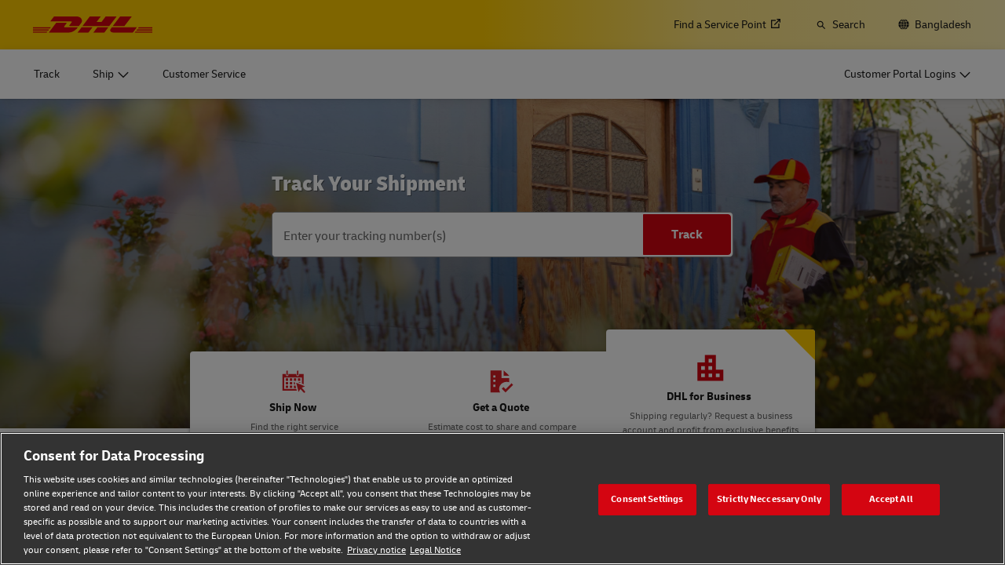

--- FILE ---
content_type: application/javascript
request_url: https://www.dhl.com/s74EKXihB/u/8ZV2oKBw/bi3QNrhVShLX2tYLEN/PRc4N0sKYQk/IWIUUEBl/dmgB
body_size: 159908
content:
(function(){if(typeof Array.prototype.entries!=='function'){Object.defineProperty(Array.prototype,'entries',{value:function(){var index=0;const array=this;return {next:function(){if(index<array.length){return {value:[index,array[index++]],done:false};}else{return {done:true};}},[Symbol.iterator]:function(){return this;}};},writable:true,configurable:true});}}());(function(){K9();qHL();zBL();var fp=function(TZ){var mf=1;var FZ=[];var LY=qW["Math"]["sqrt"](TZ);while(mf<=LY&&FZ["length"]<6){if(TZ%mf===0){if(TZ/mf===mf){FZ["push"](mf);}else{FZ["push"](mf,TZ/mf);}}mf=mf+1;}return FZ;};var Jp=function(vX,pz){return vX-pz;};var tv=function(IX){return ~IX;};var KV=function(){Qz=["\x6c\x65\x6e\x67\x74\x68","\x41\x72\x72\x61\x79","\x63\x6f\x6e\x73\x74\x72\x75\x63\x74\x6f\x72","\x6e\x75\x6d\x62\x65\x72"];};var bX=function(Vd,Kl){return Vd>Kl;};var Vb=function Zb(xH,gX){'use strict';var wG=Zb;switch(xH){case Bx:{ZV.push(RX);var lX=Xb()[T5(k5)](jv,OV);if(qW[md()[XP(qd)](IY,Hk,sP,dX)]&&qW[md()[XP(qd)].apply(null,[IY,Hk,Rr,dX])][Nr()[FX(mX)](xZ,Ov)]&&qW[md()[XP(qd)].apply(null,[IY,Hk,bd,dX])][Nr()[FX(mX)](xZ,Ov)][Nr()[FX(OG)](cY,nX)]){var Qv=qW[md()[XP(qd)].apply(null,[IY,Hk,A5,dX])][Nr()[FX(mX)].call(null,xZ,Ov)][Nr()[FX(OG)].apply(null,[cY,nX])];try{var Or=ZV.length;var PX=Dv(FK);var XH=qW[Nr()[FX(sP)](gd,bz)][NP(typeof Xb()[T5(Uv)],rr('',[][[]]))?Xb()[T5(JP)].apply(null,[w3,QV]):Xb()[T5(Yl)](XV,GP)](x5(qW[Nr()[FX(sP)](gd,bz)][Xb()[T5(bd)](pZ,q5)](),Gv))[CG()[tV(Jv)].call(null,VP,bd,mv)]();qW[md()[XP(qd)](IY,Hk,IZ,dX)][Nr()[FX(mX)](xZ,Ov)][NP(typeof Nr()[FX(Rb)],'undefined')?Nr()[FX(OG)](cY,nX):Nr()[FX(mz)](Qp,SH)]=XH;var gb=Jb(qW[md()[XP(qd)](IY,Hk,Xz,dX)][Nr()[FX(mX)].apply(null,[xZ,Ov])][Nr()[FX(OG)].call(null,cY,nX)],XH);var UX=gb?Nr()[FX(EZ)](HH,Gz):Nr()[FX(dX)].call(null,Cf,q3);qW[md()[XP(qd)].apply(null,[IY,Hk,Z5,dX])][Jb(typeof Nr()[FX(JP)],rr('',[][[]]))?Nr()[FX(mz)].call(null,Vr,Iv):Nr()[FX(mX)](xZ,Ov)][NP(typeof Nr()[FX(jY)],rr([],[][[]]))?Nr()[FX(OG)].apply(null,[cY,nX]):Nr()[FX(mz)](jY,Zf)]=Qv;var Tf;return ZV.pop(),Tf=UX,Tf;}catch(mj){ZV.splice(Jp(Or,Lf),Infinity,RX);if(NP(qW[md()[XP(qd)](IY,Hk,Nf,dX)][NP(typeof Nr()[FX(dk)],rr('',[][[]]))?Nr()[FX(mX)].apply(null,[xZ,Ov]):Nr()[FX(mz)](tX,Ab)][Nr()[FX(OG)].call(null,cY,nX)],Qv)){qW[NP(typeof md()[XP(MY)],'undefined')?md()[XP(qd)](IY,Hk,Jv,dX):md()[XP(qN)](pI,ZF,dM,Z1)][Nr()[FX(mX)](xZ,Ov)][Jb(typeof Nr()[FX(mz)],'undefined')?Nr()[FX(mz)].apply(null,[JT,UM]):Nr()[FX(OG)].apply(null,[cY,nX])]=Qv;}var F1;return ZV.pop(),F1=lX,F1;}}else{var fS;return ZV.pop(),fS=lX,fS;}ZV.pop();}break;case Bg:{var th;ZV.push(ms);return th=Dv(ZI(CG()[tV(Uv)](DI,Dv(Dv(Ss)),rh),qW[Jb(typeof CG()[tV(k5)],rr('',[][[]]))?CG()[tV(Hm)].call(null,LN,n1,f1):CG()[tV(DQ)](rV,jY,xT)][Xb()[T5(AQ)].apply(null,[Tb,Ov])][Xb()[T5(rE)](Ed,t6)][CG()[tV(Jq)](EM,Dv(Lf),cq)])||ZI(Jb(typeof CG()[tV(vF)],rr([],[][[]]))?CG()[tV(Hm)].apply(null,[Aq,Dv([]),l6]):CG()[tV(Uv)].apply(null,[DI,Dv(Lf),rh]),qW[CG()[tV(DQ)].call(null,rV,cs,xT)][Xb()[T5(AQ)].apply(null,[Tb,Ov])][Jb(typeof Xb()[T5(GS)],'undefined')?Xb()[T5(Yl)](nm,AE):Xb()[T5(rE)](Ed,t6)][CG()[tV(Yq)](wr,XE,SH)])),ZV.pop(),th;}break;case mD:{ZV.push(xN);var YN=Xb()[T5(k5)].call(null,hE,OV);try{var xF=ZV.length;var FQ=Dv(FK);if(qW[md()[XP(qd)](nh,Hk,MO,dX)][Nr()[FX(mX)](MM,Ov)]&&qW[md()[XP(qd)].call(null,nh,Hk,jT,dX)][Nr()[FX(mX)](MM,Ov)][Ss]&&qW[Jb(typeof md()[XP(IZ)],rr(NP(typeof CG()[tV(qd)],rr([],[][[]]))?CG()[tV(RC)].apply(null,[WA,Dv(Dv(Lf)),mX]):CG()[tV(Hm)](LS,MY,RX),[][[]]))?md()[XP(qN)](AT,lh,BN,CS):md()[XP(qd)](nh,Hk,kO,dX)][Nr()[FX(mX)].apply(null,[MM,Ov])][bK[Xb()[T5(m6)].call(null,dp,xU)]()][Ss]&&qW[md()[XP(qd)].apply(null,[nh,Hk,jh,dX])][Nr()[FX(mX)](MM,Ov)][hO[Hm]][Ss][CG()[tV(SI)](vG,jh,jh)]){var fO=Jb(qW[Jb(typeof md()[XP(Yl)],rr(CG()[tV(RC)].apply(null,[WA,qd,mX]),[][[]]))?md()[XP(qN)](cU,tT,RN,LI):md()[XP(qd)].apply(null,[nh,Hk,zE,dX])][Nr()[FX(mX)](MM,Ov)][hO[Hm]][Ss][CG()[tV(SI)](vG,DU,jh)],qW[md()[XP(qd)](nh,Hk,gO,dX)][Nr()[FX(mX)](MM,Ov)][Ss]);var kE=fO?Nr()[FX(EZ)](hz,Gz):Jb(typeof Nr()[FX(j1)],rr([],[][[]]))?Nr()[FX(mz)].apply(null,[Wh,mN]):Nr()[FX(dX)].call(null,s3,q3);var nT;return ZV.pop(),nT=kE,nT;}else{var rQ;return ZV.pop(),rQ=YN,rQ;}}catch(f6){ZV.splice(Jp(xF,Lf),Infinity,xN);var Ch;return ZV.pop(),Ch=YN,Ch;}ZV.pop();}break;case sA:{var m1=gX[mD];ZV.push(M4);var G1=CG()[tV(RC)].apply(null,[E5,Ss,mX]);var GF=CG()[tV(RC)](E5,gU,mX);var Js=Xb()[T5(Jl)](xN,RC);var sF=[];try{var wS=ZV.length;var gT=Dv(Dv(mD));try{G1=m1[Nr()[FX(Ds)](cU,Jq)];}catch(GN){ZV.splice(Jp(wS,Lf),Infinity,M4);if(GN[CG()[tV(HI)].call(null,lI,Wq,qh)][XI()[gM(rS)](m6,RC,c6,Dv({}),U6)](Js)){G1=CG()[tV(rE)](ZU,DU,cT);}}var lF=qW[Jb(typeof Nr()[FX(ZO)],rr('',[][[]]))?Nr()[FX(mz)].apply(null,[hm,sM]):Nr()[FX(sP)].apply(null,[VQ,bz])][Jb(typeof Xb()[T5(LM)],rr('',[][[]]))?Xb()[T5(Yl)](RI,VQ):Xb()[T5(JP)].apply(null,[ES,QV])](x5(qW[Nr()[FX(sP)](VQ,bz)][NP(typeof Xb()[T5(Yq)],rr([],[][[]]))?Xb()[T5(bd)].apply(null,[UV,q5]):Xb()[T5(Yl)](Wm,HH)](),Gv))[CG()[tV(Jv)](V5,Dv(Dv(Lf)),mv)]();m1[NP(typeof Nr()[FX(JF)],rr('',[][[]]))?Nr()[FX(Ds)](cU,Jq):Nr()[FX(mz)](wU,Gh)]=lF;GF=NP(m1[Nr()[FX(Ds)](cU,Jq)],lF);sF=[Pq(lg,[CG()[tV(EE)](jq,OF,IF),G1]),Pq(lg,[CG()[tV(bz)](cM,HI,tE),Bq(GF,Lf)[CG()[tV(Jv)](V5,Dv(Ss),mv)]()])];var c4;return ZV.pop(),c4=sF,c4;}catch(xs){ZV.splice(Jp(wS,Lf),Infinity,M4);sF=[Pq(lg,[NP(typeof CG()[tV(ZE)],'undefined')?CG()[tV(EE)].call(null,jq,UO,IF):CG()[tV(Hm)].call(null,IO,Dv(Dv(Lf)),hq),G1]),Pq(lg,[CG()[tV(bz)](cM,xS,tE),GF])];}var UT;return ZV.pop(),UT=sF,UT;}break;case zL:{ZV.push(W4);try{var dE=ZV.length;var ZC=Dv(FK);var nN=Ss;var lE=qW[Nr()[FX(Xz)].call(null,hs,dS)][jU()[jm(TS)](OS,IF,KO,OO)](qW[Xb()[T5(ds)](gf,dN)][CG()[tV(Uv)].apply(null,[ss,Dv({}),rh])],Xb()[T5(bM)].apply(null,[O5,KN]));if(lE){nN++;Dv(Dv(lE[CG()[tV(EE)](Cm,HT,IF)]))&&bX(lE[NP(typeof CG()[tV(HI)],rr('',[][[]]))?CG()[tV(EE)].apply(null,[Cm,Dv(Ss),IF]):CG()[tV(Hm)].call(null,bS,qQ,WU)][CG()[tV(Jv)].apply(null,[lG,BN,mv])]()[jU()[jm(UF)].apply(null,[qN,ZE,I6,hT])](Nr()[FX(Pm)].apply(null,[Hf,H4])),KS(Lf))&&nN++;}var nO=nN[CG()[tV(Jv)](lG,x6,mv)]();var JI;return ZV.pop(),JI=nO,JI;}catch(gE){ZV.splice(Jp(dE,Lf),Infinity,W4);var AC;return AC=Jb(typeof Xb()[T5(Z6)],rr('',[][[]]))?Xb()[T5(Yl)](Lq,fQ):Xb()[T5(k5)].call(null,RF,OV),ZV.pop(),AC;}ZV.pop();}break;case Lx:{var m4=gX[mD];ZV.push(jh);var WM=m4[md()[XP(qd)](WS,Hk,gO,dX)][Jb(typeof CG()[tV(qd)],rr('',[][[]]))?CG()[tV(Hm)](Mq,jY,bd):CG()[tV(fI)](BQ,Wq,SI)];if(WM){var Nq=WM[CG()[tV(Jv)].call(null,Ip,Ss,mv)]();var ml;return ZV.pop(),ml=Nq,ml;}else{var E6;return E6=Xb()[T5(k5)](xT,OV),ZV.pop(),E6;}ZV.pop();}break;case mL:{var HC=gX[mD];ZV.push(OT);var PF=Xb()[T5(k5)](JQ,OV);var M1=Xb()[T5(k5)](JQ,OV);var PQ=new (qW[CG()[tV(gU)].apply(null,[rN,Dv(Dv([])),AU])])(new (qW[CG()[tV(gU)].call(null,rN,DU,AU)])(jU()[jm(IZ)](jY,R6,TE,QQ)));try{var bQ=ZV.length;var Am=Dv({});if(Dv(Dv(qW[CG()[tV(DQ)](rs,rM,xT)][Nr()[FX(Xz)].call(null,ZU,dS)]))&&Dv(Dv(qW[CG()[tV(DQ)].call(null,rs,Dv(Dv(Lf)),xT)][Jb(typeof Nr()[FX(rM)],rr('',[][[]]))?Nr()[FX(mz)].apply(null,[IN,O6]):Nr()[FX(Xz)](ZU,dS)][jU()[jm(TS)].call(null,OS,x6,nM,OO)]))){var Ol=qW[Jb(typeof Nr()[FX(CS)],'undefined')?Nr()[FX(mz)].apply(null,[hI,DS]):Nr()[FX(Xz)](ZU,dS)][Jb(typeof jU()[jm(EZ)],rr(CG()[tV(RC)].call(null,gF,gO,mX),[][[]]))?jU()[jm(EZ)].apply(null,[DT,jh,pQ,XO]):jU()[jm(TS)].apply(null,[OS,OM,nM,OO])](qW[Xb()[T5(bU)].apply(null,[AO,Yq])][CG()[tV(Uv)].call(null,z6,Z5,rh)],Xb()[T5(P6)](fz,xT));if(Ol){PF=PQ[Nr()[FX(As)].apply(null,[TY,zO])](Ol[CG()[tV(EE)](XC,Dv([]),IF)][NP(typeof CG()[tV(n1)],rr([],[][[]]))?CG()[tV(Jv)].apply(null,[XZ,TS,mv]):CG()[tV(Hm)](p4,Dv([]),AS)]());}}M1=NP(qW[CG()[tV(DQ)].call(null,rs,Dv(Lf),xT)],HC);}catch(hQ){ZV.splice(Jp(bQ,Lf),Infinity,OT);PF=Jb(typeof Xb()[T5(YO)],rr([],[][[]]))?Xb()[T5(Yl)](kS,j4):Xb()[T5(rM)](KE,SH);M1=Xb()[T5(rM)].apply(null,[KE,SH]);}var GO=rr(PF,MN(M1,Lf))[CG()[tV(Jv)].apply(null,[XZ,gI,mv])]();var JN;return ZV.pop(),JN=GO,JN;}break;case qt:{ZV.push(Jq);var QN=Xb()[T5(k5)].apply(null,[BM,OV]);try{var mS=ZV.length;var hF=Dv([]);if(qW[md()[XP(qd)].apply(null,[Ah,Hk,vN,dX])]&&qW[md()[XP(qd)].apply(null,[Ah,Hk,VU,dX])][CG()[tV(kC)](DM,Dv(Dv([])),fI)]&&qW[md()[XP(qd)](Ah,Hk,Ts,dX)][CG()[tV(kC)](DM,ZM,fI)][Nr()[FX(TO)].apply(null,[Qq,Sh])]){var JS=qW[md()[XP(qd)].apply(null,[Ah,Hk,Z5,dX])][CG()[tV(kC)](DM,vU,fI)][NP(typeof Nr()[FX(As)],'undefined')?Nr()[FX(TO)].apply(null,[Qq,Sh]):Nr()[FX(mz)](r6,tS)][CG()[tV(Jv)](tG,vN,mv)]();var sT;return ZV.pop(),sT=JS,sT;}else{var X6;return ZV.pop(),X6=QN,X6;}}catch(D4){ZV.splice(Jp(mS,Lf),Infinity,Jq);var PM;return ZV.pop(),PM=QN,PM;}ZV.pop();}break;case N:{ZV.push(WN);try{var b1=ZV.length;var sQ=Dv([]);var FI=new (qW[CG()[tV(DQ)].call(null,LH,nF,xT)][Xb()[T5(AQ)](Ur,Ov)][Jb(typeof Xb()[T5(Ss)],'undefined')?Xb()[T5(Yl)].call(null,pS,UF):Xb()[T5(rE)](qk,t6)][CG()[tV(Jq)](sN,bT,cq)])();var mE=new (qW[CG()[tV(DQ)](LH,kO,xT)][Xb()[T5(AQ)](Ur,Ov)][Xb()[T5(rE)].call(null,qk,t6)][Jb(typeof CG()[tV(RC)],rr('',[][[]]))?CG()[tV(Hm)](DO,jT,vq):CG()[tV(Yq)].call(null,mP,Dv({}),SH)])();var kM;return ZV.pop(),kM=Dv(Dv(mD)),kM;}catch(BI){ZV.splice(Jp(b1,Lf),Infinity,WN);var wE;return wE=Jb(BI[Xb()[T5(Lf)](Wb,k5)][Xb()[T5(Xz)](Cv,Ts)],XI()[gM(bz)](Z5,dX,Y1,mv,SF)),ZV.pop(),wE;}ZV.pop();}break;case hK:{ZV.push(nQ);var Em=qW[Jb(typeof Nr()[FX(vF)],rr([],[][[]]))?Nr()[FX(mz)](q1,WU):Nr()[FX(Xz)](wI,dS)][Jb(typeof CG()[tV(bU)],rr([],[][[]]))?CG()[tV(Hm)].call(null,H4,bm,kC):CG()[tV(CS)](D1,mv,Z5)]?qW[Nr()[FX(Xz)](wI,dS)][CG()[tV(IF)].apply(null,[zH,jE,Uh])](qW[NP(typeof Nr()[FX(sP)],rr('',[][[]]))?Nr()[FX(Xz)](wI,dS):Nr()[FX(mz)](fE,m6)][CG()[tV(CS)](D1,Lf,Z5)](qW[md()[XP(qd)](Gq,Hk,Jv,dX)]))[jU()[jm(bz)](Hm,Ps,ss,fN)](Xb()[T5(MO)](Bz,E4)):CG()[tV(RC)].call(null,RY,RQ,mX);var bs;return ZV.pop(),bs=Em,bs;}break;case fL:{var Um=gX[mD];ZV.push(cS);var NN=jU()[jm(UO)].call(null,mz,dk,X4,P4);var Jm=jU()[jm(UO)](mz,qQ,X4,P4);if(Um[CG()[tV(EZ)].call(null,DG,gO,YO)]){var CE=Um[CG()[tV(EZ)](DG,pN,YO)][Nr()[FX(sI)].apply(null,[lO,cT])](CG()[tV(Hs)](nS,Dv(Dv(Ss)),qd));var NU=CE[Nr()[FX(ds)].apply(null,[Pz,EZ])](XI()[gM(DU)].apply(null,[Rr,bz,Sq,rS,wQ]));if(NU){var mF=NU[NP(typeof Nr()[FX(qQ)],rr('',[][[]]))?Nr()[FX(bM)].call(null,nC,kO):Nr()[FX(mz)](Ms,jI)](Xb()[T5(fC)](wm,QM));if(mF){NN=NU[Xb()[T5(Ov)](zG,XE)](mF[XI()[gM(HI)].call(null,DQ,MY,dq,jY,XT)]);Jm=NU[Jb(typeof Xb()[T5(Hm)],rr('',[][[]]))?Xb()[T5(Yl)](A4,rm):Xb()[T5(Ov)](zG,XE)](mF[CG()[tV(QV)].apply(null,[wV,TS,C6])]);}}}var hS;return hS=Pq(lg,[NP(typeof Nr()[FX(R6)],rr('',[][[]]))?Nr()[FX(dS)].apply(null,[GQ,Nh]):Nr()[FX(mz)](Fm,tT),NN,md()[XP(Yl)](wQ,qU,rS,t6),Jm]),ZV.pop(),hS;}break;case xW:{ZV.push(TM);var CQ=Xb()[T5(k5)](QS,OV);try{var Bh=ZV.length;var H1=Dv(FK);if(qW[Jb(typeof md()[XP(UF)],'undefined')?md()[XP(qN)].call(null,rS,nM,gm,gh):md()[XP(qd)](Eh,Hk,XE,dX)][Nr()[FX(mX)](z6,Ov)]&&qW[md()[XP(qd)](Eh,Hk,Nf,dX)][Nr()[FX(mX)](z6,Ov)][Ss]){var HS=Jb(qW[NP(typeof md()[XP(x6)],rr(NP(typeof CG()[tV(Uv)],rr([],[][[]]))?CG()[tV(RC)].call(null,Ml,rI,mX):CG()[tV(Hm)].call(null,M4,dM,Nm),[][[]]))?md()[XP(qd)](Eh,Hk,kO,dX):md()[XP(qN)](hh,s6,N4,Vs)][Nr()[FX(mX)](z6,Ov)][NP(typeof jU()[jm(MY)],'undefined')?jU()[jm(bm)].apply(null,[Hm,ZM,R4,sE]):jU()[jm(EZ)].call(null,DS,RN,mT,gN)](hO[LE]),qW[md()[XP(qd)](Eh,Hk,Yl,dX)][Nr()[FX(mX)](z6,Ov)][Ss]);var cI=HS?Nr()[FX(EZ)](zM,Gz):Nr()[FX(dX)](TQ,q3);var wq;return ZV.pop(),wq=cI,wq;}else{var C1;return ZV.pop(),C1=CQ,C1;}}catch(MF){ZV.splice(Jp(Bh,Lf),Infinity,TM);var JO;return ZV.pop(),JO=CQ,JO;}ZV.pop();}break;case pW:{var sS=gX[mD];ZV.push(US);var rq;return rq=Dv(Dv(sS[md()[XP(qd)].call(null,mM,Hk,Yl,dX)]))&&Dv(Dv(sS[Jb(typeof md()[XP(UO)],rr([],[][[]]))?md()[XP(qN)](dI,Kh,qQ,W1):md()[XP(qd)].apply(null,[mM,Hk,qd,dX])][Nr()[FX(mX)](Cs,Ov)]))&&sS[md()[XP(qd)].apply(null,[mM,Hk,Lf,dX])][Nr()[FX(mX)](Cs,Ov)][Ss]&&Jb(sS[md()[XP(qd)](mM,Hk,IF,dX)][Nr()[FX(mX)](Cs,Ov)][hO[Hm]][CG()[tV(Jv)].call(null,VX,Dv(Dv(Ss)),mv)](),Xb()[T5(CF)](Nv,XQ))?Nr()[FX(EZ)](RU,Gz):Nr()[FX(dX)](cY,q3),ZV.pop(),rq;}break;case B:{var jM=gX[mD];var UI=gX[FK];ZV.push(Jh);if(NE(UI,null)||bX(UI,jM[CG()[tV(Ss)].apply(null,[pg,Dv([]),QV])]))UI=jM[CG()[tV(Ss)](pg,Dv(Dv({})),QV)];for(var BS=Ss,pO=new (qW[CG()[tV(qd)](lY,Dv(Dv({})),rM)])(UI);zN(BS,UI);BS++)pO[BS]=jM[BS];var I4;return ZV.pop(),I4=pO,I4;}break;case L9:{ZV.push(Mm);if(qW[CG()[tV(DQ)](L4,qQ,xT)][Xb()[T5(bU)](XS,Yq)]){if(qW[Nr()[FX(Xz)](Kq,dS)][NP(typeof jU()[jm(bm)],rr(CG()[tV(RC)](jx,EF,mX),[][[]]))?jU()[jm(TS)].apply(null,[OS,Xz,JE,OO]):jU()[jm(EZ)](Mh,gU,Mq,xC)](qW[CG()[tV(DQ)](L4,Jv,xT)][Xb()[T5(bU)](XS,Yq)][CG()[tV(Uv)](w1,jT,rh)],Xb()[T5(dS)].apply(null,[Ys,x6]))){var Vq;return Vq=Nr()[FX(EZ)](JT,Gz),ZV.pop(),Vq;}var pF;return pF=Xb()[T5(rM)].call(null,ms,SH),ZV.pop(),pF;}var HN;return HN=NP(typeof Xb()[T5(EE)],'undefined')?Xb()[T5(k5)].call(null,rT,OV):Xb()[T5(Yl)].apply(null,[r1,IE]),ZV.pop(),HN;}break;case JR:{var sm=gX[mD];ZV.push(p6);if(NP(typeof qW[NP(typeof Nr()[FX(LE)],rr('',[][[]]))?Nr()[FX(gm)].call(null,cS,ds):Nr()[FX(mz)].call(null,EO,l1)],XI()[gM(Uv)].call(null,WI,dX,jO,Ts,Q4))&&VS(sm[qW[Nr()[FX(gm)](cS,ds)][XI()[gM(DQ)](bd,RC,vN,ZM,mO)]],null)||VS(sm[Nr()[FX(m6)](Fr,Xs)],null)){var vm;return vm=qW[CG()[tV(qd)].apply(null,[FY,qd,rM])][NP(typeof Nr()[FX(Uv)],'undefined')?Nr()[FX(bU)](Mm,gU):Nr()[FX(mz)].call(null,AS,qh)](sm),ZV.pop(),vm;}ZV.pop();}break;case ND:{ZV.push(FS);if(Dv(qW[CG()[tV(DQ)](Nw,BN,xT)][Xb()[T5(LF)](Ym,EE)])){var qq=Jb(typeof qW[CG()[tV(DQ)].apply(null,[Nw,Dv(Dv(Lf)),xT])][XI()[gM(cF)](Rr,qQ,XE,zE,xQ)],XI()[gM(Uv)](Uv,dX,jO,qT,Ks))?Nr()[FX(EZ)].apply(null,[CO,Gz]):NP(typeof Xb()[T5(EZ)],rr([],[][[]]))?Xb()[T5(rM)](r1,SH):Xb()[T5(Yl)](A6,GE);var VC;return ZV.pop(),VC=qq,VC;}var sU;return sU=Xb()[T5(k5)](kF,OV),ZV.pop(),sU;}break;case gB:{ZV.push(wO);throw new (qW[XI()[gM(bz)](LE,dX,Y1,rS,Cs)])(Nr()[FX(SI)](Cs,Zs));}break;}};var S1=function(){Zh=["5_*_","*2LY3h)B\x07\r_=)tD(N-H","T&EI5\v_\'","C\fJ","2bop}","[(\x07C"," 1CY)[","N#<BTY J\vX","`79JE*/N\r;1D[gO%UBH,5BT\"X","\x00_!4T","%TU#vg]1&*B","2_","","C&=B",";\x3fQ\\","N\r#<BS3o)C\fD\"FD&","N)\\\x07\rC*","TS5Y)A","=\x3fTC\bN%H\fd <FD\"X","\rC*1CI4H-[E!7B","A"," ~6#l* RX}\rh\"#en]}X6#w36fq_~40l#cFgrW.l##%~hL1ROQfb}w!w:}I(b eDO-w#*l,fqZ\rn%OP#%_Gh\r~6 eDO-w#*l,fqZ\rn%OP#%_Gh\r~6 l$fq}\rn6$ert,W\re\"#l#\f)c|(Z\rn=\fy!}a\rP\re2#l+oGu(hN6I* E]!t\ra: l#\nagw}\r~6#l+6fq\rzF&#A3fesq9GO#l\t;dmqTX6!\b;fy}\rm\"$F3uZW\rh\"#et^W\re2#l\t;doG{.h!wQ\x3f_G\x00n\rn=)I!\x3ffq}\rz&/F3t^P\re2#l\t;doGw\nN\t&}w~(b#\nfgT\'~6!\b\f;sj}\rD.g#LaA#\blfqN~40l#j}x\nxG#l3f}Z\rn=!x\vKa}uO/X\nwf\\\tVn6l#vc}X6!x% ;fr}\rC!g#\r8oG.k6\tl wfgqn\rn=`!Ka}v/t0wf[Kn5\nepdW\rh2l#\nqI}}O#l;mqTX6!|\b;fwZ\rn=;w~b}\rD\x07\fg#\ffq\rmK: l#\ffq\rzl&#e6~d\tVkw+\x3fFf+M-cPv\'Dh\rFw!PIS\tdBe\r\n_2#l$)mqn\rn=3LLa{%L5z>G}\rx\"zLa{6l#*Ew+VL#\nfj}AO&CH}h=t59fb}9Rt:`qxt\rh\"#F3rE-xB\f\nfj}\rC!w3\ffqh(g=O)fa~+\x40<!F3pf$W\re2#l#\b}an\rn=!xfq\x00n\rn=!La-%l(\nf[|X2#l8\nf[Kn6l#\r<fz}\rCeDO-w#*l,fq\x00n\rn=;wjqn\rn=)w}aZ\rn=`!La{>l##}grR(h*l8\nf^K\x07D\"#l#JW>j\rn6&f#6fq\re2#l\f\'_GP\re2#l\t\x3f>oGy/g!L/,G}\r~84l#Mb}\r{00l#jz}\rD>eEwI%\rU\bfq\rKf\r*l;! fq}\rX04l#Aq>n\rn=;wW\nf^K4X5l(\nf[7RX6\'N**F}$}|X6#l3\x00fqx&x\"#w3\x00fq\rKf(3fq\tj\r2#l\f\'G\fj\rn6!Wfq+h\bh2l#:Cs}}O#l\t\'\bmqTX6!y4;fwZ\rn=4|\v~b}\rA\x07!g#\r8oGx\tl%\n6fq\rMF&#t0wf]\nKn5\neveW\rh2l#:Bs}}O#l\f+mqTX6!|6;fwZ\rn=&y!oG}\'~6!tQ;fr}\r%ILauhN\bI5~<E^Z\rnF\bN8Cwz.h!w5z`_Gh\r~6 F3tv$W\rh\"$w3v<egx<f<!F3sfW\re2#o\'~8Cw Z\rn=3~,}an\rn%,t:\x3foGxNU\vfa~\'~6!{7;fw\'~6!H\t;fw~~\x07j>fqrw%\reD]IhNU\vfa}<h\"#F3sg\f-mO#o5#E~E4X36l3\x40\x40}\rDFg#\r<dg}\'~6\'y5\t`Fr}g9N\ff~\n~\rn1l}a\rP\re2#o\'~8Cw Z\rn9OQ)f~\n~\rn<!F3sf\rl~5nLau/h1NPE^h\r~6!F3sfW\rh\" z\nf\\<e2#lmqj\rn6$b8\nf[vo ~6#o5+8Lail >}hz.h!w5z`D\x00\r\th1\fy\t$}S$~\bZ#l#kq+n6#l\n`1La-E>\tl(fq\'~6!{7fqz#B00l#qH}\bD17{$v\\iyN-yR_Gsz~6#l#*}a\x3fP.0l#:js} ~6#o\x00yfq\rr-_2#l\f\x3f\x40\x40}\rn/8t8\nf[/dX6*t\t*}foL i$fqz>B\"\x00F3veW\re2#l\r!}an\rn-6I* E]!h\r~6 F3qeP\re2#o`D]+I: l#\bfq\rh\"#F3rE-xB\f\nfi\f\'~6!tQ(;fz}\rB9Vw3\ffq\r[: l#\bfq\rNf<0l#\"us}\'~6!LR<fz}\rD!!\nfj}\rA.g#\r<e\x40}\rA.eEwI%\rU\n!ua}\rn)i wfdn\rn=Q~Vfq\rV&#lWfqf~6l#$CI}~0l#$CI7z\rn6#n\'$~b}\rC.g#\r8oGx:\tl%\n6fq\ruF&#t0wf\\#on5\ne~JW\rh2l#\'Cs}\'~6!IR:fq\rH( F3qZW\re2#l\t\x3f>LaBl##}grR(h*l8\nf]v&b e~/T/D9w%C}$}|X2#l(\nf[Vn40l#\x07jw}~\x07l(\ndxT/A9~5z`G}\r_2#l\t:w\x40}\rBF3uge2#l\t\'mqn\rn=\b`(\nf[V<e2#l\'}aPB\"#F3DwE/!(O\ffa~8\tF3ug~_2#l+mqn\rn=,L\nf[~~_2#l\t:\x40\x40}\rC.w3\r<d]}\'~6+N%\t)Dv.A#6l3}a\"Wu2#l)mqn\rn=)wwe]\x3fP.BRL/,LaU<0l#\br\x40}\rD!],\x3f<fz}jF\nI%(6fq\tTA\'*l,fq\x00q\'~6!N*;fz}\rD\x07\fF3DxP\rh\")w3\ffq/Kw=w7#%C~\n~\rn=l(\neuvT(hl#8~^t\ra: l#\x07fj}\rB9RJ\nf]\t\fn6&F3Eh!V\r_\"#l#.oG}\'~6!|6;fz}\rC9\bF3C+IhNQe~]vT- eDT/A%7NZ,\x40]}\'~6%xQ)FgrR|X2#l8\nf\\M~40l#Cx\rL.B6l3\x40\x40}\rD9/g#\r<fr}\rAWg#\ffq\rxmO#o7<E]#\f-b F3BZ,M~6#l#$gcwZ\rn1&g#\ffq\rwWO#o7<E]#\f-b F3BZ+P\re2#l\toG{\nN\t\t`_Gh\r~6 w3\r<d]}\'~6+N%\t)Dv.A#6l3Mz}\rz:\tl(\nf[7R\'~6 |Z,La{<!F3vdW\rn80l#fhU\n ~6#n):fq\rV(e2#l\t\n)\x40\x40}\rB\x00g#Ka}x\\0l#cFgrW.l##%~hL1ROQ%a}\rn8loGA&\tl wfgn\rn=`!fHj+n6#n;.fqv/v6#l#\b\bGn\rn=`#Eay\rn6 t0wf^In43","0H*$","+!","A","\v","","\"BC2P8aH","\x40\r:#B](J)","T(c(F","o%C\x07_&7ODgl ZOd\f","YT#[2E\r;\x3fDQ4H","_-A\x07A-<B","hc.BXH FB&Q\x3f]\x07r","4BF._)BD\r!",";\x3fUQ Y","-\\",".O]Y\x07+","H","OD3LvsX>"," RR+U\x3fG","D\x3f1SS/y4LY\v >","(H\f;","\x40U3l-]H*\"","_\x0795UC\"","0U\"K~  Bu5N#]","/NH8F^3S!","J\x07;}F[.X","kK>LM","-Z\rK\v#<","]ymEle9oI","XP5IT\"N)]","R-B","{\x07\r\v;5UQ3S>\rHo>HDgL>\x40\vI\x07o1\x07","c;J_\v95Uo4_>F\x07r!","D_#Y\x40\fY#;","\'_ \"",":>","!\x40H \'I","c<CZ&7ODc.FD\f(x","$O8",".P JAB,1SS/-[\x07\x40;","!\x3fCUE<J","=5Q","K\r,%T","\tHEI.JW2A(}N^","L;","D&[N\x07","%TU5R-B","3F","\\Y<","C#<","Ky\n=\x3fSD+YN","5H\x009S.R8JD\x07=$Bx\n","\rX\'3F^$Y ","!_8","X-[","\x07\x40\r=)","!5S","\x07Y =\x3fPC\"N","c99\x40Q3S>","]","h=\""," >SX\bZFE","5*2bHq\blh\fH.<\x07`+I+FBn\r!$FY)Y>","L+\"BC4","}l3\'k%\x07m{\vq`\'31qgeNI\x07)7OY-W B\r]=#SE1K4V\rRP|dpu\x00\\","\n\'EZ","(=Z\x07-4UY1Y>p_\v\x3f$xV2R/[\rC",". W}.R#]!\x07_&\x3fI","3H^4H>ZB","D9JU(I86Y\v95","S.EYB<RW.R","\\\vN\x07","$","\t\'\"H]\"c-\\\fN1,\"N\x403u\"I","AY","\"\x3f]F.O%MD63OQ)[)","\r)6","QD\v*>T_5c(N","*$eB&J)|C#","<`\x07","+!$K","\v^%*>BB&H#]1C;9H^","\x40_","C_*}9[L&\x3fI","!U\"F\n","%A\x07_5W\\&_)B\fY6*(S","2_\r=pBH3N-L\vCo\x3fEV2O/N\vB\fo;BI4","E\\(^","Tr\r",":F\vO*","N^7I8{H","K(]","(5Sd\"P)B_\x075FT\"N\n\x40#X  HC3","5J","tX(_\'XHB\t<FC/","DD5E","kL\v!BA2Y\x3f[","FS$Y JY\v >","3T>\x40\x00","WU5","E =B","8p\v^","_$NH","*y/KU*Y\"[","D\f)","\r\\\fN+;5UQ3S>","*C\r_"," CU","^ \"Bg\"^F\x07y.3LY)[\tW\x07]&\x3fI","B\f)9U]]\x3f\\\x00\r_","S9L\'[\x07!$","K&<BTL>n\x07 L$\x3fAV","\x40+","\"D)LD\f(","^!\x07A\x07\"5SB>","%*>BB&H#]1C;9H^","kZ/","\x00\nD\'","3l#g~}2Ttn6\ffV}b%!|#qR=#o\n\x07\'fsR/D6%x e\\{n-3crvmC4%x#_\\{l-3o\rrqm<C6%x5e\\n-0kr|mC5x#u\\{e-3o\vbrqnC6%x-e\\n-0{rqmC35x#C\\{h-3o=rqnC6%x$e\\Qn-3Ir}mC25x#\\{n-3o\x07rqmC6%x-e\\Qn-3rdmC4x#u\\{c-3o\f\x07rqm$C6%x&e\\{n: Ir~mC6x#a\\{~-3o\fbrqn\nC6%x$e\\n-0{rgmC5x#C\\{k-3o\f\x07rqm$C6%x\'e\\Qn-0gr{mC6%x#_\\{z-3o\vbrq\n~(C6%x2e\\{n-3YrwmC25x#i\\{m-3o\rrqm(C6%x+e\\Qn-3cr{mC6x#q\\{b-3o\t=rqm C6%x,e\\{n-3ormC55x#C\\{d-3o\r=rqmuC6%x4e\\Qn-0or}mC1%x#a\\{n-3o\frqnC6%x*e\\Qn-3cr|mC55x#K\\{j-3o\n\x07rqnC6%x,e\\Qn: Ifv,m\rlQN\tf&hF x#woW\x3fzgh&#l#=rqin6*Z0yfqQnO7g%4z+[\rn-3i;hz\nw6#ofGf\tn6gQdf}\rk/U\n\x07\'fsxD6%hm`En.0#>Os\r}}6#g/rq,m\rl.\fNC\x40%QC\'7\'cdm\rm3l!n[vn6#f\t\vbqR^6`&\thf}\rlPx  bqWV\x07F#fs+v\tn6\fcQ$fsx\x00g68h#;Z\r}\rX6(h#>Os\r}C6 #;Ou\r}}6#g2(qQ4CIR.Dr,m\rl$\'|fq}}3%hmj&Un3l!bhb}f%/N $fsk#D6(x#jv\tn6\f$fsk>g68h#>Os,m\rl$\'y*vq\tn6#c\'db}uWfqDk3l!sZLn6#a;$fs\"yk6x&#fq\v}6#g+brq,m\ri&:g\bLV}(_Rk,=a\x3fK\b{63l bq}E3l!>C\\v\tn57k,=aK\rg:c ,>mX\"_/nGh#\b\x40}\rn6`/$fs#{#k6x&(qD}n6#l$\x07\'fs$t+D6(l_","pu{\x00p\x07O(UU)X)]r\v!6H","AV4_>J\fn!&FC",".\"\x40U3","KD\f*\x00U_7Y>[","e6nv5]!J2H*>S",":3T","61","","*>CU5Y>","\x07L","Y","4K%","q","7\r\x07C \"xT&H-\rM","_\r\"OQ5#K","<F\x07A&* SX","I\x079<","4Y\x3f\\\rC1;\x3fUQ Y","A\x07.\"sY*Y#Z","4TY","!N-B","O\x3fG","",":Tx\"]<|H.&=ND","/K=L W_&O\"IU)3}|*_*C(#_.)","]#)aE)_","\x3fX","U\x3flY=5tE7L#]\x07I1&7IQ+","RP",". ","Q","6F\x07!B*","w:.e; uU6I)\\","[vi","f\x407P)~\x07;%W","^=9W`5S4V1B\n\"U_5O","fT(^)6_\r-1S","^/.>N\x402P-[\rC4&5PCR-M\x07I","]\x07,9F\\T-]4\rX\f;","H#","sJpjrY;ueAJXw,;~_]!#1J\x40\"Xe6_6t","PC+","\x00._\\","B\f;5IDU\"K","]=","^<","_\x07\"\x3fQUH)B","UU)X)]",". Uq7u\"i\vJ\n;","K","&\'","\nA","4BF._)\fK\r","\t9KU","C7Y-D","\"QQ+","%Fv2P y^\v >","\x00\x07O\t&$`U3{-BL<"," NX(5T","Y","\x3f<ND",".$SQ$T\tY\fY","PG","TX.Z8d","~k2$j*l|\nr&0~6phf-MH(8NZ,P!A\\<$RF0D5UGSQ{e\x07g\x00J","I","Z*C","aE)_8F\f"," >K_&X)A","D","!U J","[H","ZP"," BB*U\x3f\\\rC","\x3f[\vC&6^","^1JU","\n","x5qVqu3y0cbL>;u2p\x3f6=)u+Yu\x40>","","L\vH\f;\b","8NT#Y\"","_\x07<5S","\n","i&","K","6NB4H\x00\x40","/C\x07C9CD/","7]8G","*N\x40","B\x07n\f;","5]\"K","4JQT>\x40A\x071K","3N5c","n\x00","%B\r(<B]>[B}:7\nY)","\n\'s","KY","v>=\r","~",":\x3fSQ","\n\'Q","4\ry","\"B](J)","L\x07I\x07!$NQ+O","4UY1Y>","\x40U3x)YH&.$F","R.H\"J","d\x07^_)%IS3U#AWf+UU3I>AW\x40)%IS3U#AU_6 B_!V\x00BivC>Q.\x40\x40_;)WU(Zl|O\r#~ND\"N-[:>DD.S\"\x07KV*$RB)8V\x07\x07Bo$Z\n!I\"L\vB\fg$K5Y8Z\f\rivV2R/[\rC\x40rmSI7Y#IW1T-\x3fKaHbL\f^=%DD(NqJ1T-\x3fKaHmJ1T-\x3fK7N#[T*oC>Q.\x40\x406 B_!8R[f-AE)_8F\f\rgy\\2O)_\v,$\v5*ZY\v ><N)[CB*-F&NlJJPN!mhR-Y/[Y_\r;\x3fSI7Y`\x40J\f\n.#hG)l>\x40\x07\x07_6|N\r\b^&J*6N^\"l>\x40\x07\x07_6,[V2R/[\rCJ;|U\"7[,p_*~QQ+I)R[\x40)%IS3U#AU_6 B_!V\x00Bp^]%S \fr1\tY3Y>N\r_3rgp.H)]Bm|D\r&-\\\fN+;5UQ3S>S\v\x40m\".#^^$u8JY\r=r\v\\z]b[1Y&>\x40d&[0SU\"m SB.R+{Y)%IS3U#AWc\"\vUnG>J_\foEZ\"_8\x07K\v!5wB(L)]c\"\vK1] ZXHN*>R]\"N-M\x07C|D_)Z%HL\x00#5w;]L\x00#5wAe9_\x3f2$UI<ZdT\nN\x40f-DQ3_$\x07KVr6R^$H%\x40JYN=|B<N)[CB;\vUmzY1RC;9H^gOd[[\x07c>K1]>__Di\"\t\x405S8\x40]\x07o9IC3]\"L\rKB9oU\n1-8\x00G\x07,$\tS5Y-[JBL\x3f\"HD(H5_Kr>BGgVdA\vv\x3ffkUU3I>AW\vcrxY)J#D\x4091KE\"\x00\x07NHN:yZk]1I\fN&\x3fI/8NHK4$UI<N)[C;)WU}\"\x40Lm|FB 8Ag\"\vUnA1LN\ng$K5Y8Z\fV6 B\neH$]N.\"\x40\n3A1RLZ. C|J-]W2kAE)_8F\f\rgy\\M!I\"L\vB\fo)<A*ZY\v >\x07To7R_B(m\\M|ZdH[J)%IS3U#A_KV*$RB)8GPKfkQQ5!8\x00G\x07,$\tW\"H]B6 B!;D\vg=~og^KivPz\"\tQ\r.<K09QDr\'\v1]>_IL\x3f\"HD(H5__[L\x3f\"HD(H5__b\x00%5DDi_>JHJ(yV2R/[\rCB\nxS<gnAY\x40crSX5S;\r[\x40_\x07;%U^eabIh,8!I\"L\vB\fg\"K!8N:>DD.S\"\x07KV*$RB)8G=&>Q_,Yd][fyZnA*ZY\v >\x07HoN`J^K!3SY(RlA_\vc%\vSnG:NBA_\'xUk.a`][Y&63T>\x40\x00\x40\f_r<\tD>L)\fLo6\\i]>H[a&F\\2Yw]X!pTa#M\x07NmmDoOe\tQ\r.<K4np(Z&$xYb]B95CicN\x00Df~SX\"Rd\x07C;9H^oHeTJ\f*(SkH`Z[f|V2R/[\rCJ;y\\^o8G\rZ\x40c$\vEk_eR^K\x07a\"BC(P:J_L;8B^o*ZY\v >DnG*A*mS2*\nKJ)%IS3U#A_=5SE5RlA_\x40Y\n=\x3fPkH`Z[fyZSoPbN91U&\x07%\x07\nDcrxY)J#D\x4091KE\"*ZY\v >DkNeTC;9H^gSd\fH:\"I)Y;J:>DD.S\"\x07NBK4>DkN`J[\rfyZB\"H9]BL_.oF3T)A_\r\rfjHnA1\nX\f,$N_)\x00\x07N_N*y\\F&NlAJ\x40^< B^#Y(|_mkUU3I>AWX\f,$N_)#KV\v)xU\x3fY/Z\vCmm\r)8G\rZB!5PN>\x40J%*>BB&H#]W\v^B.<UU&X5C\f&>\x40n\x07%I_\x40N\r\" KU3Y(\rJ_\ff+NVo8G\rZ\x40rm_nH$]\r\vt\"BD2N\"TA*jQ_.Xl[B\f*j\x00:A*\x40JHL\"5SX(Xq\x40[\x07=7Y|\x07eT_B.mB#Y JY\x07t9A&7Y\rrQkYef+NVoIqJ >SY)I)\x07Y=>\x07E:A%I_\x40C\x077$\rz)\x07Y\n 4UiO)A_HL#B^3)JY*<TUgU*\x07UE \'\rz)\x07Y\n 4K.Zd\r^*>CU#o8N_rmI3T>\x40\x00BC_m3H]7P)[N*~FB \x07)\v^.$DXD/J\x07D\r!xB&N+\n\x07A*rUU3I>AU__*~JU3T#KQDHL.2UE7Hd\r\x07Y=>\"-]K\frrBH\"_9[\fJ\x40t&FBg_qG_c5\v.Zd\r\r_.<\rz/]\x07f+NVoRqJYB\f*oS(Q<CHmjC2O<JH9B\\#`LY_rm\x40n_#A\vC*kUU3I>A\fL:5Si]>H[B\f*jB#S\"J\n\'\"HGeqLY\x3f5oRq\r\r\x40#5SU#`JYH\'\x3fC\reH$]N*~FB /JK2-ZV2R/[\rCBxS57Y\r\x07r\"\t]\"H$\x40NC_;~ND\"N-[v\x07kNVoJ#FB_rmI5Y8Z\f\ra4B\\\"[-[_C#<\v3T>\x40\x00\x40_r53%[L \"\tB\"H9]D\vJ=~JU3T#KJ\x40_\x07;%U^e>J_9\x3fNTg\f`p_f|D/N#XU__=~JU3T#K^Q\x40=5SE5RnJ_HDixU*Y8G\x40;8U_0`]Y_r>BGgh5_\'_ \"T)H.$HBgX#JBC\r;pWB(J%KBLBhr\fUlk\x07Y\n 4n<_B mO)8H.$HBkNbNY&63T>\x40\x00\x40_r\x3f\tD>L)\x07Y=>\x07BiQ)[\rI_m$OB(KnLL(mH&N+LI\x07#5\x40Q3YqAAN\x3fkQQ5%LL(kUU3I>AW\v\va4H^\"d],*#R\\3r-B\x3f\va&F\\2Y`]Y\fH;mS)Y4[;\rNNm\"BD2N\"\rV_a=BD/S(\tQJ_L\"5SX(Xq\r\x07Um|U&N+\rDo`5(J\x07J;5^2P \x07K\vuxU*Y8G\x40;8U_0`]Y_r>BGgh5_\'_ \".H)]Bo\"BC2P8\r\f $\x07Q)#M\x07Nmy\vBiX)CL*mIE+P`_^K!3SY(Rl`_91U57[a\r,jSkwa1FBD\fo$oNbLN\n\x3fD\r3g}r^NB&>\x07Dad]YD\f.<KI\vS/9\x3fc\"\tQ!H)];\rN_;\vmn8G=)b^3N%JL]<8BnA*ZY\v >\x07coHeT_B=mS$S!_\x07Y\v >[L<Aw]YT*m^(N!N\x40*<BD\">JN;~D_*L J\vB\fr\"ZV2R/[\rCB%xS<H$FLY6ID5U)\\J9V=)k_$n]\rY\x402\r\vDiZ#]2N\ng\vD/U\x3f[E\v<~UU4Y8\x07VR)%IS3U#AW,f+NVoHeT_B=mSk2awFJ_K=5SE5Rl]YL#xS|U*\x07UX\f,$N_)q]\x07 6\x07DiR)WK_\x07;%U^gHwFJ\f\v<F~oHbC\fJ\'yK1]>_\x00Sc>V2R/[\rCB=xK!S>\x07LI\x07s$\t\\\"R+[Y\v)xH$] C_\x07fyUU3I>AW.<RUzHJ*N_L+\x3fIUz}Y_\x07;%U^gNbYX\x07r&HY#|LI\r!5w>RLH:\"I)\"J\f2-UU3I>A\f\fH;jfM:Z9AD\r!pfnG>J_\f4&F\\2YvY\vIB|C_)YvGP*$RB)5\x07B $^\x40\"(JONm3H^4H>ZBm|\\F&P9JM >AY I>NHXn`ZkUdK[\x40N\r!#SB2_8\x40\x4091KE\"5\rC&7RB&^ JMCf|^#U\x3f_T,.=B\r!(N%*>BB&H#]1C;9H^e`JY\v^%*>BB&H#]1C;9H^zZ9AD\r!xS<J-]W\x40)%IS3U#AU_6 B_!8\tQ >TD5I/[*$RB)m]QDrmI;\x40nh\fH.$HBI\"L\vB\fmm\roNbK].)iQ*Y0SLC\"5:)_\tr6R^$H%\x40JYK4\"BD2N\"8\x00G\x07,$\tC\"H]B6 B!M\x07Na#BDN#[T*A3(MJYLWB(H#p(_IN)xS+nh\fH.$HBI\"L\vB\fmy3<]B6 B\r\b^&J=5FD\".[PN*~FG5]<C;9H^oHeT\x07Y=>\\o];N2-\vuoDb_\rY\r;)WUn*\x07L] $HD>L)N:>DD.S\"\x07^_\x07;%U^gH$FKc5\tq4E\"L>H.$HBzD`JY^!3V2R/[\rCJ;|U)#KV 9CwqD\vJ&mwB(Q%\\K.\"\x07QzR)XWg$\vBkR`\x40^NDKt\"BD2N\"LD\b5IU5]8\x40$X\f,$N_)>Ha>BH3e\nH\fgxAE)_8F\ff+UU3I>AW >B3:NHX.~IU\x3fHd\nKcRn*\x07NANmB^\"N-[Kc6RkI`\x07C;9H^o7]X!pSX.O1^NKJ-|D(o8]\fJ\x40cxAE)_8F\fK4\"BD2N\"\r,\rO\b*3S\x00Y\"JY\r=\rMn`JY\tH<mAE)_8F\ff+QQ5>8\x00G\x07,$Dn),\x3f \"F&NlAW\vCB=yB7I\x3fG_\fY=5SE5RlJYH*\"TUo`I\fN&\x3fI3eT\r_Jt5\t\\\"R+[Y91U))\x07\r]JfkNVoRlFB_K=5SE5Rl[YL:5^kHbK\fH_na\vD:N)[CB;~C_)YqGNY2|B1] Z,c:\t\x405S8\x40]\x07r+D_)O8]Y\r=jM5Y\x3fJXK!3SY(Rd[^Dg$OY4<]Rc$OY4\"JRc$OY4\x3fJ\'9TO)A_[\r&4\x07\x00kH$FLI\r!5v8G*<BW&H)Ac$OY4!J\nBrrIU\x3fHn\nDa1UWzJ#FBN;8NCiH>V2\fY&5T!S>jEJy\v3*\x40J[=pU.Rl[\v^Km$\rz>\nL$\x00nj\x40YL#xSX.O`]^D\vC&#iQ\tg]YA\v,5nj\t_E\v<\vUmzJ#FBK2|TD(LvI\fN&\x3fInG8G >B\rf\fwY\rr$OY48]\'C=9BC\f\r\x40#5SY(RwFJ\'\"HGeqLY\x3f5D/N#XW=7B\"H9]BY\n&#\tB1] R[D\x3f1SS/y4LY\v >V2R/[\rCJ;y\\Y!8G >B3T>\x40\x00BYY91U58G:>DD.S\"JHN!y\\B\"H9]BLL;)WUz8G\rZ\x40c1\tQ5[q[[\f*(S\r\"\"\tQJ_L\"5SX(Xq\r\x07Um|U&N+\rDo`f\"R\r_J91U)8G=)b^3N%JLA\x07!7SXj\rwAI_Yb}I<J-]W\v\'9T3N5j_\v*#|^-LN\r\" KU3U#AL\vKJm\"H_3qJ\v=)k_$>J_\fo5\"R(\r^YDg9\tD5E\x00\x40^\'9T7N)Y^[=pR\r(/N\vcrDQ3_$cKc3_i_-CJDNm6N^&P V;\rN\x40fkNVoIj\tKV\v)xSX.Ob_\x07[^&~DQ3_$c*$RB))\x07LN;3O|(_`GK\v)xSX.Ob_\x07[^&~AY)] C.Bf\"BD2N\"JDL)9IQ+P5c*<TUgU*\x07KV\v)xSX.Ob_\x07[^&~DQ3_$c*$RB))\x07LN;3O|(_`GKP\x07##BK.ZdKY\n=\x3fP)Y;2_\r=xD5El\\Y\x07\"5IDgK%[\rXo3FD$Tl\x40BK\v!1K\\>e\'9T7N)YK\v&>F\\+E\x00\x40K_\x07;%U^gYdFYD\f.<KI\vS/\nPc1EB2L8C;9H^oH`]^K\r=xQQ5)\nDa$UIR8]\x07^L#5IW3TaL\x07_k\n\"7Y\r\fr$OY48]\'C=9BCY\fa$UI\vS/JE\v<~WB\"Jj\tLN#<^k*FA6HSej\t\nDa UU1\x00\"\vC#<^|(_eT_B&mI\v%N)NP\viv%N)N\x40_r$[Le_#A\vC*r\rzHe\tQ\v=)k_$\x00q]QD_^r9\tV.R-Ca\r,v.\"ZY91U&%LN\r\" KU3U#AMPY=5SE5RlNYT*mS&-]__N&oD/U\x3f\x07Y\n 4)Y4[UNY\n&#\t^\"D8LK\v!1K\\>p#L[X;8NCi_#B\x07H*xF:/\x40A\x07;5V2R/[\rCJ;|U<U*\x07UE \'\rz8]\x07f$OB(Kl[Y_t\"BD2N\"\rH$r\rzHb[H3rD_)H%A\x07_rmS3E<JHE\v<~IU\x3fHq[Y_urUU3I>AU__;~SI7Ys\x07\nDa\"QQ+8G=7Di]>H[E\v<~JU3T#KJ\x40_\x07;%U^e8G\f*(S\reY\"KUK\x40!\x3fU]&PnJ_YL;)WUa>\tQJY\n&#\t^\"D8K2|AY)U\x3fGMX\f,$N_)8\fBg&FBgNq[\v^L;\"^u)H>F*>\x40D/}\\Rt}\nBnG:NBH_;8NCiH>V2\fY&5Tk5awFJHL)9IQ+P5c_r$B\"H9]BY\n&#\tS(Q<CHJ*~D_*L J\vB\fc5\tQ!H)];\rNKcUn<R\nNN;3O\n!I\"L\vB\fg$K!S>\x07_B=mSX.Ob[h\f;\"NU4 JY\nbaBy|ZO_K4&FBgYq[\v^L;\"^u)H>FvkNVoYb[a\r,m\r37Y\r\fr5\tS(Q<CD\r!kNVo8G\rZ\x40rm^iH5_KV.\"\x07_zRbN1g5M5Y8Z\f\r\r2-SX5S;\x07ZB\n\"U_5nFH.<\x07S&H/GWY*=WDe1\x07A\x07(1SUU)CXK!3SY(Rd[[\x07f+UU3I>AWE\v<~CU+Y+N\x07&$BB&H#]M,f|UU4I [9\x40\x07u\"\v^\"D8c\x072|^\"D8\rJ_\'9T*Y8G\vDg$OY4-]_[\r&4\x07\x00n<R\nNH)%IS3U#AW\x07c\"KoR9C_3,U3 JY\nfv58\x07C;8\v!S>\x07_B*m)\"J\x00Bl=1^5wJK\x07d{^Y9H\x3ft\"BD2N\"K!3SY(RlA_c5\v^kS`F[;\"^K1]>_Y9&\rQn/L[#%BM$]8LJYK4\"BD2N\"\rDo5DnA9\rC\x07p\"Sn]D*~UU4S YJNKa$OU)\"KP:>DD.S\"JYK4\"BD2N\"C;9H^o7Y\rr$OY4)J\"5ID4\x07>J_\fo>BGgl>\x40\v^\x07gxAE)_8F\f\rc9K1]>_YL. W\\>>K:>DD.S\"JYK4>QkS`F[crIU\x3fHnKP:>DD.S\"JYK4>QkS`F[crSX5S;\r[:xQ_.Xl^K2-H^$S\"AY_)%IS3U#A_KV.\"\x07DzSd]_K.\"LoZ9AD\r!pS)7Y\r\vt\"BD2N\"JL8\"F\x40o*ZY\v >DnG*\x40JYf#PY3_$\x07L]*&DiR)WKV.#Bw>J_\fo9^iL#]vR|S3\fqF[\f*(S\rs*ZY\v ><J-]W\rg\"iQ-]J:>DD.S\"J91U)%NXN,|K!\x3fN]N9|^#+NZN-|b\x3f\x00\x07Y=>\x07BobX]Jg6R^$H%\x40JYK46HBo\x07wD,8DiL>J_YL!5_DnG/N\x07\rRu\"BD2N\"_K!3SY(Rd\f\vKJnxS(R\"JD\r!rN^gR-YL \"5Y8Z\f\r\f:<K\v1]>_C99\x40Q3S>\rC\f*3SY(R`]J\x07)6BS3U:J#]\x07c5DiN8[LH:\"Ik5|J_H]jBwaMON;~SI7Y0SU\fX#rzMk]qI\fN&\x3fInG>J_\fg1_oNdYL$xV2R/[\rCB;xK5Y8Z\f\rgy\tG5]<\x07_X\f,$N_)8\fBgk4K%[\na UU18\x07Uf+DQ4YlM\vKJm%TU5}+Ji;1Y)\"N\vJ;\x3fU<HbAY_}kEB\"]\'R\x07Y=>\x07Di].]YJm\"BD2N\"\r[\fX#yS&O)EX_\x07;%U^gHbNX;xB\"H9]\x40\f.&NW&H#]Y^\x07=\x40U)H\bN*$oY T\tAB6F\\2Y\x3f\x07,\x40O.>CCenB\x00D*r\v&N/GH;%UUenMC\x07<#eQ#KNm KQ3Z#]\x40\x40\x3f<FD!S>B!\x07_&\x3fIk9N1A5UC.S\"\r[\x40Z\r8fk*Z{\x07=#N_)p%\\\x40pKfkDQ4YlML*rB^#v]X!pS4H#__KPf|S:e^LL\x3f<^3T%\\[_:=B^3OeR[\v:>DD.S\"\x07^_\x07;%U^g]bN\x07Ag$OY4-]\x40\x07!$T:\"C;9H^o7Y\rr+Z57RL_4&FBgYqA\r-)6TS5Y)A4C.#\x00k\fe\x07Y! >SU\x3fHd\r\x00\x07O#r))\x07Y\'7$B^4U#A_\x40z\'\rko#Y.Z=_\x07!4BB\"NFB\x40fkS\r<J)A\r_X*~\x40U3l-]H*\"^iib61f\'\vqu\tx}(5h \b5Y\"KHu5\tW\"HN\x40\x07;5U)a:#~)\nxbr\bj%\'=ew\v1_B mIU0IN*5Is&R:NJNy\tW\"H\x40H;xG\"^+CE\x40N&mH Y8jH\f<9H^oj5%a=+5EE c>JH*\"xY)Z#\r^Y__4&B^#S>M\r*$wQ5]!J\x07_J&~r~\n}d2&r4\nccj5%aKc\"B^#Y>JP\ra7BD]>N\x07Y\x07=xNrn$)h&b~yj%=z\'\rk:A*FA6+UU3I>A\f]5IT(Nv[YH\f+\x3fUL;R9CNJ:B^#Y>JXYL=5IT\"N)]\vC#<\vW7I~y\fI\r=jU1Y\"K3>R\\++_P\x07!4BB\"Nv]YH\f+5UU50SA2-Z3\"JTc\x00U_*U\x3fJYAg\vNn\"\x07^\x3fL,1SS/dI\fN&\x3fInG>J_\f\rZn\x07/N\x07\rTu\"BD2N\"_YL<5IDksq[:>DD.S\"\x07KV\v)xfB5]5l=1^3e]X!pSMocqL^Q:>DD.S\"\x07N_K4&FBgYqAA_r$^2P UC*6N^\"XnJT*\x3fAE!M\vD;\vtI*^#CY\vY\x07=1S_5a0S9\"9SU5]8\x40\x40pY&6^2P J\x0791U)#NLN:m|mk_qGNA_naD5E7FJD_g5Ui_-CJYKf~IU\x3fH`J_f+NVos.EYJ*y\rzYe]X!kD\rf\r1JHB)\x3fU|dLJJC_&~DQ+PdJ^K >BadZYX\'xI1] ZKa<B^ H$J__Kt3wwRY\'xS<PqGNB_;-AY)] CY6+NVo/\tQ\fX#qUiN)[CDixF\r\">J_\fgy\v%V)LJLKnmQn>J_\f26N^&P V\f\vKJ#ySX5S;P*$RB)9R\nJrN\x00y[L!I\"L\vB\fg$\vBnG%I_&64H>F_r$^\x40\"S*K_\x07;%U^gYd[[Y91U)M\x07Na U_3S8V\x07\x07 SB.R+Ag$4P%LJNba\v5Y8Z\f--:BS3qJ\f\vD;~D_)O8]Y\r=v)8\rC;\"RS3S>\x40\x07f|}&LnJ_C3rtU3qJ\f#=\"FIiZ>\x40JYKurfB I!J^\x40rm^;\x40cq_]7&,n)HdMZQSy,ns4L\x3f5Cx}>]\tMa$BC3\"H\x07c\"\n1S%KWRPg\vn\x400I\fN&\x3fInG8G\rZB!5PE<J2_\r=xy)J-C\r;$B]7Hl[BI\x07<$UE$H9]BC\r!}ND\"N-M\x07\r\v!#SQ)_)+\fd\fo\x3fUT\"Nl[BO\x07o9SU5].CN\r\f >\nQ5N-VW\rO\b*3SCgQ9\\BE95\x07QggV\x00Ba9SU5]8\x40\x3fKo=BD/S(UKPJf|A\r+g|r[az/9\x07^N]_>S\\ix-[6D*HB*]8\x07^L_\x07<\x3fKF\"X_\vB\f<x3U!J-\rC\x07c&)Y;3Y\x07f~S_H>FKc)^&J%HBc4IiS\x3fL\x07r)\tT\"J%L/H \"^*5_81UUS\"L_\x07!3^05C:1\x40Uk^qVYL\f(%FW\"O`jJ#1SV(N!_TL:#BB[)ANa_6~F\x407j)]\vB\fc$\tQ%N9_J*$RB)`Tc\x3fTS7IvK\vC#<\vD=<c<FC}^`KXJ3>R\\+$LM\f*$XkI-NLu\v\x40+\tIX)|\x40\x402\x3fR^YN<5\x07r/N\x07\x07!4\n5Y8Z\f\ra#S_7eR_B|hMn8\nKKt\"BD2N\"C;9H^o7]X!pS&L<CJY\n&#\vQ5[9B\fYf-Zne^\x07odDiH}L^\x07!$\vDiH|\x07\r^5TC&[)Ag$\tDw8SN<5KVi_ \x40\x07Kt3FC\"{^\x07m5ITe>J_\fo$\tC3S<\x07^PKc$Mne\x07Y=>\x07V2R/[\rCJ=y\\B\"H9]BYL. W\\>8G=7R]\"R8\\^PJf-n\x07","<\x40","gQ)[\rI","(5Sy3Y!","D_+S>kY\n","KY","3sS","N#3R\\&H)i\'","  \x3fKU&R","\x00y","+\x3fB","\nL","n","+3xQ#S_^\f)17Z/u;N#wB(Q%\\","bG5n","G\"^(]H#^^$y4JY\r=",">\f^.<Kd5U+H","6H;IS(X)]","\vK\"SD5","=HJO\x00\x40A6QQ.P-M\x07"];};var KM=function(tq,FF){return tq/FF;};var Pq=function v4(Ql,fM){var U1=v4;for(Ql;Ql!=Tw;Ql){switch(Ql){case sA:{jQ[CG()[tV(cq)](HF,n1,IO)]=function(PS,qS){ZV.push(Rh);if(Bq(qS,Lf))PS=jQ(PS);if(Bq(qS,hO[Lf])){var OE;return ZV.pop(),OE=PS,OE;}if(Bq(qS,Hm)&&Jb(typeof PS,jU()[jm(Ss)](x6,OF,Sl,IZ))&&PS&&PS[BF()[V1(Uv)].call(null,BC,Ps,EZ,Uv,FE)]){var zs;return ZV.pop(),zs=PS,zs;}var OU=qW[Nr()[FX(Xz)].call(null,X3,dS)][BF()[V1(Hm)](bm,kO,x6,gI,jI)](null);jQ[CG()[tV(HT)].apply(null,[K3,k5,EU])](OU);qW[Jb(typeof Nr()[FX(HT)],'undefined')?Nr()[FX(mz)](pU,jF):Nr()[FX(Xz)].apply(null,[X3,dS])][Xb()[T5(qd)](zv,Jq)](OU,NP(typeof CG()[tV(Ss)],rr('',[][[]]))?CG()[tV(OS)](zC,Rb,dM):CG()[tV(Hm)](lM,kQ,VO),v4(lg,[Jb(typeof BF()[V1(Uv)],'undefined')?BF()[V1(mz)].apply(null,[Yl,m6,PT,qd,NO]):BF()[V1(Ss)](kO,bT,EZ,UO,Xq),Dv(Dv([])),CG()[tV(s4)].call(null,Rh,xS,DU),PS]));if(Bq(qS,mz)&&VS(typeof PS,Nr()[FX(EE)](lU,OF)))for(var km in PS)jQ[CG()[tV(gm)](HG,ZE,Ah)](OU,km,function(x4){return PS[x4];}.bind(null,km));var ZT;return ZV.pop(),ZT=OU,ZT;};Ql=RA;}break;case SW:{J6=function(jN){return v4.apply(this,[MB,arguments]);}([function(dO,Y4){return v4.apply(this,[Vg,arguments]);},function(GI,b4,Z4){'use strict';return PN.apply(this,[Q2,arguments]);}]);ZV.pop();Ql=Tw;}break;case cj:{X1=tN();R1=f4();OQ();Ql-=KW;KV();}break;case AL:{gC=Ws(FK,[]);c1(N0,[YI()]);Ql-=sA;zU=Ws(Yc,[]);x1=Ws(mx,[]);c1(TA,[YI()]);(function(CN,YQ){return Ws.apply(this,[pB,arguments]);}(['zRvcj','5j55zTv_TTTTTT','b','rb','rv','r','T','rr','bb','rT','rTTTT','5zb','rTbS','cccccc','j','rR','R','v','jTTT','5','rz','bj','r_vj','r_Sj','jzTTTTT','r_5r'],DU));}break;case QA:{MQ.call(this,fB,[zm()]);Qm=MQ(BD,[]);MQ(fL,[]);Ql+=gK;Ws(wc,[YI()]);MQ(JR,[]);MQ(hn,[]);MQ(fA,[YI()]);Ws(kL,[]);}break;case d0:{Ql-=r2;jQ[NP(typeof CG()[tV(mz)],rr('',[][[]]))?CG()[tV(gm)](IS,gI,Ah):CG()[tV(Hm)](E1,EF,XM)]=function(Fh,rC,JM){ZV.push(Qs);if(Dv(jQ[CG()[tV(qQ)].apply(null,[ZZ,DU,BM])](Fh,rC))){qW[Nr()[FX(Xz)].apply(null,[VO,dS])][Xb()[T5(qd)].apply(null,[vd,Jq])](Fh,rC,v4(lg,[Jb(typeof BF()[V1(mz)],'undefined')?BF()[V1(mz)](NQ,bm,YC,mX,xI):BF()[V1(Ss)](kO,xS,EZ,Dv(Lf),fE),Dv(Dv({})),CG()[tV(EE)](Xq,Vm,IF),JM]));}ZV.pop();};}break;case mn:{Ql-=tD;for(var TT=Lf;zN(TT,fM[CG()[tV(Ss)](mr,Dv(Dv({})),QV)]);TT++){var vI=fM[TT];if(NP(vI,null)&&NP(vI,undefined)){for(var SN in vI){if(qW[Nr()[FX(Xz)](bp,dS)][CG()[tV(Uv)](xE,pN,rh)][Jb(typeof XI()[gM(Uv)],'undefined')?XI()[gM(Lf)].call(null,NF,WI,V6,qd,mN):XI()[gM(Hm)].call(null,vF,sP,FN,s4,jx)].call(vI,SN)){pq[SN]=vI[SN];}}}}}break;case fW:{Ql=sA;jQ[CG()[tV(HT)](NI,gO,EU)]=function(hN){return v4.apply(this,[N0,arguments]);};}break;case bW:{hO=Ws(JR,[['STcR_TTTTTT','5','r','zj','T','rbv','zRRjR_TTTTTT','zRvcj','SbcSczvbcR_TTTTTT','Sb5bzzj','5j55zTv_TTTTTT','5555555','zTb5vjj','rTbS','bTS5','jzTT','STcz','5rcb','rzj5S','jbvz5','S','v','rr','b','rTTTTTTT','rT','rb','rS','bv','rRT','vR','cT','bT','rrb','rTT','SbcSczvbcz','jTTT','rTTr','Sccc','bccc','rTTTT','zv','bTTT','rc','bTrz','c5b','j','bbbb','rrr','bRT','br','b_rr','bj','R','rj','r_zv','r_Sj','rTTT','r_5r'],Dv(Dv(Ss))]);Ql=SW;cn=function yShKHjXKhO(){KX();GR();Tv();var Fv;function JI(G){return s7()[G];}function Kc(gX,fX){var cF=Kc;switch(gX){case jb:{bk=function(Rt){return OY.apply(this,[Vw,arguments]);};Zw.apply(null,[JE(jE),O]);}break;case nX:{OI=function(Y){return Kc.apply(this,[Gk,arguments]);};Mr(ft,[O,JE(v7),K]);}break;case hY:{Lc=function(GX){return Kc.apply(this,[sR,arguments]);};Mr(bv,[cr,JE(Hb),HI]);}break;case sR:{var hE=fX[KI];n7.Yb=Kc(g2,[hE]);while(W7(n7.Yb.length,vc))n7.Yb+=n7.Yb;}break;case Bv:{IE=+ ! ![];O=IE+IE;R2=IE+O;Tw=+[];K=IE+R2;HI=O*K*IE-R2;KE=HI-R2+K;r2=KE-HI+R2+K-IE;Mc=r2-KE+R2+HI-IE;I=r2+O;j7=Mc+I-HI-KE+K;NY=Mc+R2*j7-HI;cb=NY-O+r2*R2-KE;CI=HI+KE+j7*I-IE;k2=K+O*r2+Mc*CI;P7=O*NY-Mc-j7;mr=IE+j7+CI*Mc+KE;S7=CI*K+Mc*HI;kt=O+r2*K*I+CI;Jf=NY*IE-HI-O+CI;tR=r2+O+I+Mc;XF=O-KE+I*Mc;p=HI-R2+j7*r2+CI;EI=R2+HI*Mc+I+NY;jE=NY+Mc*CI-I+IE;M2=IE+K+O+HI+KE;X7=R2*j7+HI+O-I;Tf=K+I+Mc+j7+NY;v7=Mc*CI+KE+HI*R2;vc=O+I+K*r2-R2;cr=j7-Mc+K*I-IE;Hb=KE+I+CI*Mc+r2;TR=KE+R2-I+K*HI;AE=K*O*CI+Mc+R2;gF=R2*K-O+IE;qt=HI*CI-KE-j7+R2;cR=j7*HI*O+r2-Mc;Pf=O*K*CI-R2-Mc;gk=K+r2*I*O;q6=j7*NY*O-KE;g6=I*IE*j7+O*NY;vr=j7+CI*KE-r2+NY;bI=K*j7+NY+I*Mc;p6=j7*NY+I*R2+Mc;xI=Mc*r2*O+NY+j7;Kb=K-KE+O*r2+CI;Xw=NY*j7*K-CI*HI;m=j7+O+R2*r2-I;Lv=r2*R2+Mc+K-O;Ow=r2*O+Mc*CI-NY;Nv=KE+R2*Mc*K-r2;Z2=Mc+CI+NY*K;JR=CI-KE+r2*Mc+j7;rt=CI-Mc+R2*I+HI;bF=IE+j7+HI*NY-r2;Ic=j7+HI*NY+K-Mc;UF=KE*NY-K+r2-HI;W=KE-Mc+I*j7+CI;VI=j7*HI+O*Mc;Qc=R2*IE-Mc+KE*NY;bY=NY*r2+K-R2;rk=NY+I+Mc*O*HI;Oc=r2-HI-CI+NY*I;MX=HI+CI*O;mw=CI+r2*KE+j7+I;FF=I*r2*K-NY;EY=Mc+O*r2+NY*KE;KF=NY*O+CI+j7*KE;d2=Mc*KE-j7+NY+r2;v=NY+IE-I+Mc*O;lt=NY*r2+IE-Mc+j7;Gb=R2*CI-K*Mc*O;s2=NY+Mc*R2*I-O;m6=NY*Mc-HI*R2;mI=r2*R2+O*CI+NY;ff=O-KE+IE+Mc*K;q2=j7*K*O-R2*Mc;rb=NY+KE*IE+CI;tX=KE*Mc-r2-O-IE;nt=HI+r2*IE*KE-O;N6=CI-O*j7+NY*K;J=HI+CI+IE+I;Zk=Mc+NY+r2+O*IE;tE=Mc+HI+NY+j7+I;vF=r2*KE*O-I*IE;PE=R2+I*HI+KE+NY;tw=r2*HI+K*KE;gE=CI*IE+r2+K-R2;lw=KE*O+K+R2+CI;H6=NY*K+IE-Mc-HI;F=K+I+HI+CI+j7;OE=NY+CI+j7-Mc-IE;sb=j7*r2+R2*KE*K;Ik=Mc+NY+CI+R2+j7;Yc=Mc+CI+HI+NY+IE;D6=j7*HI+Mc+NY*KE;PI=j7+KE;Gc=K-Mc+HI+O+I;N=r2*K*R2+HI;rR=NY*O+j7-K*KE;YF=Mc+O*NY;PR=j7-Mc+R2*O*NY;}break;case g2:{var gw=fX[KI];var Q=f6([],[]);for(var OF=cc(gw.length,IE);zF(OF,Tw);OF--){Q+=gw[OF];}return Q;}break;case Wt:{var mc=fX[KI];var ZY=fX[bv];var E2=[];var W6=TX(Qf,[]);var dv=ZY?IF[nk()[Wf(Tw)](IE,Jf)]:IF[V6()[Xb(Tw)](JE(kt),K)];for(var Jk=Tw;W7(Jk,mc[BE()[Uf(Tw)](K,JE(Mc),tR)]);Jk=f6(Jk,IE)){E2[Tt()[dY(Tw)].call(null,XF,JE(p),O)](dv(W6(mc[Jk])));}return E2;}break;case gY:{var Df=fX[KI];var nf=f6([],[]);var B7=cc(Df.length,IE);if(zF(B7,Tw)){do{nf+=Df[B7];B7--;}while(zF(B7,Tw));}return nf;}break;case qr:{var Ev=fX[KI];var qE=fX[bv];var P2=jw[IE];var Cw=f6([],[]);var wc=jw[qE];for(var SF=cc(wc.length,IE);zF(SF,Tw);SF--){var d6=Ok(f6(f6(SF,Ev),YR()),P2.length);var PY=X2(wc,SF);var Nw=X2(P2,d6);Cw+=TX(sR,[Br(SI(t2(PY),t2(Nw)),SI(PY,Nw))]);}return Mr(fr,[Cw]);}break;case Gk:{var fF=fX[KI];p2.Vc=Kc(gY,[fF]);while(W7(p2.Vc.length,Tf))p2.Vc+=p2.Vc;}break;}}function wf(){return rc.apply(this,[Uw,arguments]);}function S2(){return XY.apply(this,[pc,arguments]);}function j6(wk,gf){return wk>>>gf;}function Tt(){var lv=[];Tt=function(){return lv;};return lv;}function x2(){return Cf.apply(this,[PF,arguments]);}function Rk(OR,jk){var lc=Rk;switch(OR){case PF:{var Rv=jk[KI];Rv[Rv[NY](sb)]=function(){this[HI].push(this[Ik]());};YY(Ft,[Rv]);}break;case Pk:{var Ck=jk[KI];Ck[Ck[NY](Yc)]=function(){this[HI].push(jX(this[UF](),this[UF]()));};Rk(PF,[Ck]);}break;case XE:{var Qr=jk[KI];Rk(Pk,[Qr]);}break;case Vw:{var vY=jk[KI];var pY=jk[bv];vY[NY]=function(hv){return Ok(f6(hv,pY),D6);};Rk(XE,[vY]);}break;case Hv:{var v2=jk[KI];v2[rb]=function(){var tF=this[rk]();while(Zt(tF,rX.V)){this[tF](this);tF=this[rk]();}};}break;case kF:{var GF=jk[KI];GF[Z2]=function(Vb,Kt){return {get e(){return Vb[Kt];},set e(tc){Vb[Kt]=tc;}};};Rk(Hv,[GF]);}break;case K6:{var Vf=jk[KI];Vf[ff]=function(Q2){return {get e(){return Q2;},set e(N7){Q2=N7;}};};Rk(kF,[Vf]);}break;case Av:{var VY=jk[KI];VY[mw]=function(LE){return {get e(){return LE;},set e(Gt){LE=Gt;}};};Rk(K6,[VY]);}break;case Wt:{var MR=jk[KI];MR[VI]=function(){var Rw=SI(jX(this[rk](),Mc),this[rk]());var wY=V6()[Xb(IE)].apply(null,[JE(vr),R2]);for(var qw=Tw;W7(qw,Rw);qw++){wY+=String.fromCharCode(this[rk]());}return wY;};Rk(Av,[MR]);}break;case IX:{var LY=jk[KI];LY[d2]=function(){var vR=SI(SI(SI(jX(this[rk](),m),jX(this[rk](),PI)),jX(this[rk](),Mc)),this[rk]());return vR;};Rk(Wt,[LY]);}break;}}function jr(){return rc.apply(this,[If,arguments]);}var It;function l2(a,b,c){return a.indexOf(b,c);}var I2;function jX(g7,vI){return g7<<vI;}function LF(){this["P6"]=(this["Rb"]&0xffff)+0x6b64+(((this["Rb"]>>>16)+0xe654&0xffff)<<16);this.st=Ak;}function SI(w7,dF){return w7|dF;}function pr(a,b,c){return a.substr(b,c);}function BE(){var MY=function(){};BE=function(){return MY;};return MY;}function Ok(NI,QX){return NI%QX;}var CR;var OI;function Ov(){return Cf.apply(this,[jb,arguments]);}function W7(dI,h2){return dI<h2;}function r(Gf,Lf){var Ut={Gf:Gf,P6:Lf,NR:0,wR:0,st:U2};while(!Ut.st());return Ut["P6"]>>>0;}function Y6(sI,R6){return sI^R6;}var kb;function m7(){return Cf.apply(this,[ft,arguments]);}function b7(Bw,zt){return Bw!==zt;}var bv,h6,Ew,hb,n,Av,I6,jb,nb,KI,pc;function tf(){return J7.apply(this,[Xk,arguments]);}function V6(){var l6=function(){};V6=function(){return l6;};return l6;}function CE(){return Cf.apply(this,[kF,arguments]);}0x4988556,2441274016;function OY(mF,dw){var S6=OY;switch(mF){case jb:{var U7=dw[KI];var Iw=f6([],[]);var vb=cc(U7.length,IE);while(zF(vb,Tw)){Iw+=U7[vb];vb--;}return Iw;}break;case Q7:{var k=dw[KI];sr.s6=OY(jb,[k]);while(W7(sr.s6.length,cb))sr.s6+=sr.s6;}break;case Xv:{Cb=function(Jv){return OY.apply(this,[Q7,arguments]);};sr(O,JE(k2));}break;case hI:{var C=dw[KI];var ht=dw[bv];var O7=I2[IE];var D7=f6([],[]);var St=I2[ht];var Qw=cc(St.length,IE);while(zF(Qw,Tw)){var nI=Ok(f6(f6(Qw,C),YR()),O7.length);var Jw=X2(St,Qw);var D=X2(O7,nI);D7+=TX(sR,[Br(t2(Br(Jw,D)),SI(Jw,D))]);Qw--;}return Mr(XE,[D7]);}break;case Xk:{var Db=dw[KI];var Sw=f6([],[]);var Cr=cc(Db.length,IE);while(zF(Cr,Tw)){Sw+=Db[Cr];Cr--;}return Sw;}break;case qr:{var vv=dw[KI];w2.Xt=OY(Xk,[vv]);while(W7(w2.Xt.length,P7))w2.Xt+=w2.Xt;}break;case h6:{xb=function(H2){return OY.apply(this,[qr,arguments]);};w2(JE(mr),K);}break;case fr:{var wb=dw[KI];var SX=dw[bv];var cI=V[K];var Tk=f6([],[]);var Of=V[wb];for(var hc=cc(Of.length,IE);zF(hc,Tw);hc--){var UE=Ok(f6(f6(hc,SX),YR()),cI.length);var wX=X2(Of,hc);var Nc=X2(cI,UE);Tk+=TX(sR,[SI(Br(t2(wX),Nc),Br(t2(Nc),wX))]);}return TX(hR,[Tk]);}break;case Sc:{var FX=dw[KI];var F7=f6([],[]);for(var Lt=cc(FX.length,IE);zF(Lt,Tw);Lt--){F7+=FX[Lt];}return F7;}break;case Vw:{var G7=dw[KI];Zw.Kf=OY(Sc,[G7]);while(W7(Zw.Kf.length,EI))Zw.Kf+=Zw.Kf;}break;}}var M7;function n2(){return J7.apply(this,[WR,arguments]);}function VE(){return Rk.apply(this,[kF,arguments]);}var Cb;function x7(){return pr(nk()[Wf(IE)]+'',O6()+1);}var Y7;function s(){return XY.apply(this,[hR,arguments]);}function Z7(){return Rk.apply(this,[IX,arguments]);}function WY(J6,C6){return J6 in C6;}function X2(QY,G2){return QY[c2[R2]](G2);}function vX(){return mf()+x7()+typeof IF[nk()[Wf(IE)].name];}function Pb(){return J7.apply(this,[gY,arguments]);}function f6(QF,EF){return QF+EF;}function GE(){this["P6"]^=this["P6"]>>>16;this.st=jR;}var rX;function JE(Ec){return -Ec;}var zk;function Tv(){Xk=pc+n,v6=jb+Ew*n,hR=Ew+hb*n,fr=nb+h6*n,bX=Ew+n,PF=pc+h6*n,WR=nb+n,g2=Av+n,p7=nb+hb*n,sF=h6+n,gY=Ew+Ew*n,ft=bv+hb*n,kF=pc+Av*n,K6=hb+h6*n,vE=I6+Av*n+h6*n*n+h6*n*n*n+I6*n*n*n*n,jv=h6+Av*n+h6*n*n+h6*n*n*n+I6*n*n*n*n,qr=I6+n,Pk=nb+Av*n,Uw=I6+Ew*n,hY=Av+hb*n,Ur=bv+I6*n,sR=KI+hb*n,If=Ew+h6*n,Bv=Av+Av*n,Pc=I6+Av*n,hI=jb+Av*n,ZE=bv+Ew*n,Wt=KI+I6*n,XE=h6+hb*n,qk=KI+Ew*n+Av*n*n+I6*n*n*n+h6*n*n*n*n,LI=I6+jb*n+Ew*n*n+h6*n*n*n+h6*n*n*n*n,Xv=h6+h6*n,II=pc+hb*n,Qf=KI+h6*n,Q7=KI+Ew*n,Mk=Av+h6*n,nX=pc+Ew*n,Gk=jb+hb*n,Xc=h6+Ew*n,dc=Ew+Av*n,gv=hb+Ew*n+KI*n*n+n*n*n,Sc=I6+hb*n,CX=hb+Av*n,Ft=hb+n,Vw=hb+Ew*n,vw=Av+Ew*n,IX=h6+Av*n,Hv=hb+hb*n;}var bk;function HF(){return Mr.apply(this,[hY,arguments]);}function X(){this["P6"]^=this["NR"];this.st=GE;}function YY(Wr,Yr){var TE=YY;switch(Wr){case Vw:{var YX=Yr[KI];YX[YX[NY](tE)]=function(){this[HI].push(HY(this[UF](),this[UF]()));};Cf(hb,[YX]);}break;case Av:{var xE=Yr[KI];xE[xE[NY](vF)]=function(){this[HI].push(WY(this[UF](),this[UF]()));};YY(Vw,[xE]);}break;case hY:{var xk=Yr[KI];xk[xk[NY](PE)]=function(){var mR=[];var xR=this[HI].pop();var Nk=cc(this[HI].length,IE);for(var jf=Tw;W7(jf,xR);++jf){mR.push(this[MX](this[HI][Nk--]));}this[bY](Tt()[dY(HI)](tw,JE(p6),KE),mR);};YY(Av,[xk]);}break;case bv:{var bc=Yr[KI];bc[bc[NY](CI)]=function(){var dr=this[rk]();var kX=this[UF]();var rF=this[UF]();var DI=this[Z2](rF,kX);if(qc(dr)){var Pw=this;var Pt={get(X6){Pw[Nv]=X6;return rF;}};this[Nv]=new Proxy(this[Nv],Pt);}this[HI].push(DI);};YY(hY,[bc]);}break;case CX:{var xf=Yr[KI];xf[xf[NY](gE)]=function(){this[HI].push(j6(this[UF](),this[UF]()));};YY(bv,[xf]);}break;case K6:{var Ob=Yr[KI];Ob[Ob[NY](Kb)]=function(){var DE=this[rk]();var BX=this[rk]();var mb=this[rk]();var L=this[UF]();var XI=[];for(var f2=Tw;W7(f2,mb);++f2){switch(this[HI].pop()){case Tw:XI.push(this[UF]());break;case IE:var mY=this[UF]();for(var IY of mY.reverse()){XI.push(IY);}break;default:throw new Error(nk()[Wf(O)](Tw,JE(xI)));}}var bE=L.apply(this[Nv].e,XI.reverse());DE&&this[HI].push(this[ff](bE));};YY(CX,[Ob]);}break;case PF:{var VR=Yr[KI];VR[VR[NY](lw)]=function(){this[HI].push(cc(this[UF](),this[UF]()));};YY(K6,[VR]);}break;case Mk:{var Jc=Yr[KI];Jc[Jc[NY](H6)]=function(){var w6=this[rk]();var H=this[HI].pop();var qY=this[HI].pop();var I7=this[HI].pop();var xY=this[q2][rX.v];this[v](rX.v,H);try{this[rb]();}catch(Qt){this[HI].push(this[ff](Qt));this[v](rX.v,qY);this[rb]();}finally{this[v](rX.v,I7);this[rb]();this[v](rX.v,xY);}};YY(PF,[Jc]);}break;case nX:{var zR=Yr[KI];zR[zR[NY](F)]=function(){var Fr=this[HI].pop();var nv=this[rk]();if(Zt(typeof Fr,ZR()[JI(O)](JE(Kb),Tw))){throw V6()[Xb(O)].apply(null,[JE(Xw),Tw]);}if(R(nv,IE)){Fr.e++;return;}this[HI].push(new Proxy(Fr,{get(LR,ZF,wE){if(nv){return ++LR.e;}return LR.e++;}}));};YY(Mk,[zR]);}break;case Ft:{var Kw=Yr[KI];Kw[Kw[NY](OE)]=function(){var Hc=this[rk]();var GY=Kw[d2]();if(this[UF](Hc)){this[v](rX.v,GY);}};YY(nX,[Kw]);}break;}}function qf(){return Rk.apply(this,[Hv,arguments]);}function zw(){return XY.apply(this,[gY,arguments]);}var c2;var Zw;function Cv(){this["T2"]=this["T2"]<<15|this["T2"]>>>17;this.st=NF;}var Q7,Xc,XE,kF,nX,jv,hY,sF,CX,Hv,Uw,bX,Sc,PF,dc,v6,sR,Mk,hI,Pc,ft,Gk,LI,Pk,vw,qr,vE,K6,gv,II,Ur,Vw,hR,Qf,If,p7,Xv,Ft,Xk,qk,gY,WR,Bv,IX,g2,ZE,Wt,fr;function UX(){return J7.apply(this,[p7,arguments]);}var jw;function s7(){var N2=['SE','lE','tt','Tr','br','jc'];s7=function(){return N2;};return N2;}function GR(){jb=[+ ! +[]]+[+[]]-+ ! +[],h6=+ ! +[]+! +[]+! +[]+! +[]+! +[],I6=+ ! +[]+! +[]+! +[]+! +[]+! +[]+! +[],nb=[+ ! +[]]+[+[]]-+ ! +[]-+ ! +[],Ew=! +[]+! +[],KI=+[],n=[+ ! +[]]+[+[]]-[],bv=+ ! +[],Av=+ ! +[]+! +[]+! +[],pc=+ ! +[]+! +[]+! +[]+! +[]+! +[]+! +[]+! +[],hb=! +[]+! +[]+! +[]+! +[];}function Ub(){return this;}var sr;function NF(){this["T2"]=(this["T2"]&0xffff)*0x1b873593+(((this["T2"]>>>16)*0x1b873593&0xffff)<<16)&0xffffffff;this.st=sX;}function vk(){return Rk.apply(this,[Av,arguments]);}function xc(){return J7.apply(this,[Xc,arguments]);}function Br(cX,Jr){return cX&Jr;}function Bt(){return XY.apply(this,[Pk,arguments]);}function Ak(){this["NR"]++;this.st=Aw;}function Q6(){this["P6"]=this["P6"]<<13|this["P6"]>>>19;this.st=tY;}function Z6(){return J7.apply(this,[Wt,arguments]);}function R(XX,UY){return XX>UY;}function rc(YI,t){var Vk=rc;switch(YI){case jb:{Cb=function(){return OY.apply(this,[Xv,arguments]);};w2=function(pb,Mb){return OY.apply(this,[hI,arguments]);};xb=function(){return OY.apply(this,[h6,arguments]);};jY=function(Zb){this[HI]=[Zb[Nv].e];};It=function(jI,g){return rc.apply(this,[Wt,arguments]);};CR=function(sE,XR){return rc.apply(this,[Mk,arguments]);};kb=function(){this[HI][this[HI].length]={};};sr=function(sY,pE){return OY.apply(this,[fr,arguments]);};Zf=function(){this[HI].pop();};sc=function(){return [...this[HI]];};V7=function(wF){return rc.apply(this,[hI,arguments]);};zk=function(){this[HI]=[];};bk=function(){return Kc.apply(this,[jb,arguments]);};OI=function(){return Kc.apply(this,[nX,arguments]);};Lc=function(){return Kc.apply(this,[hY,arguments]);};Zw=function(bt,Uv){return Kc.apply(this,[qr,arguments]);};zb=function(xv,Tb,Dk){return rc.apply(this,[ft,arguments]);};Kc(Bv,[]);m2();C2();Mr.call(this,Ur,[s7()]);pt();Mr.call(this,h6,[s7()]);V2();Mr.call(this,hY,[s7()]);E6();TX.call(this,bX,[s7()]);jw=CY();Mr.call(this,sR,[s7()]);nR=Kc(Wt,[['AWQ','rrW','rA','AQrr4QQQQQQ','AQr94QQQQQQ'],qc(qc(Tw))]);rX={v:nR[Tw],_:nR[IE],V:nR[O]};;M7=class M7 {constructor(){this[q2]=[];this[N6]=[];this[HI]=[];this[gF]=Tw;XY(Pk,[this]);this[BE()[Uf(O)](R2,JE(Ow),qc(qc(Tw)))]=zb;}};return M7;}break;case Wt:{var jI=t[KI];var g=t[bv];return this[HI][cc(this[HI].length,IE)][jI]=g;}break;case Mk:{var sE=t[KI];var XR=t[bv];for(var lR of [...this[HI]].reverse()){if(WY(sE,lR)){return XR[Z2](lR,sE);}}throw BE()[Uf(IE)].apply(null,[IE,JE(S7),qc(qc(IE))]);}break;case hI:{var wF=t[KI];if(Qb(this[HI].length,Tw))this[HI]=Object.assign(this[HI],wF);}break;case ft:{var xv=t[KI];var Tb=t[bv];var Dk=t[Ew];this[N6]=this[rR](Tb,Dk);this[Nv]=this[ff](xv);this[rt]=new jY(this);this[v](rX.v,Tw);try{while(W7(this[q2][rX.v],this[N6].length)){var BI=this[rk]();this[BI](this);}}catch(k7){}}break;case II:{var z7=t[KI];z7[z7[NY](JR)]=function(){Zf.call(this[rt]);};}break;case pc:{var RF=t[KI];RF[RF[NY](bF)]=function(){kb.call(this[rt]);};rc(II,[RF]);}break;case If:{var sk=t[KI];sk[sk[NY](Ic)]=function(){this[HI].push(b7(this[UF](),this[UF]()));};rc(pc,[sk]);}break;case Uw:{var lI=t[KI];lI[lI[NY](W)]=function(){this[HI].push(this[VI]());};rc(If,[lI]);}break;case v6:{var L6=t[KI];L6[L6[NY](Qc)]=function(){this[bY](this[HI].pop(),this[UF](),this[rk]());};rc(Uw,[L6]);}break;}}function Xb(bw){return s7()[bw];}function b6(){this["P6"]^=this["P6"]>>>13;this.st=J2;}var Lc;function wv(){return rc.apply(this,[pc,arguments]);}function Wc(FE,U6){return FE==U6;}function c7(Uc,r7){return Uc>>r7;}function gt(){return Cf.apply(this,[Xc,arguments]);}function HY(rY,hk){return rY*hk;}function b(){return YY.apply(this,[Vw,arguments]);}function Cf(mk,tv){var b2=Cf;switch(mk){case ft:{var xF=tv[KI];xF[xF[NY](IE)]=function(){this[HI].push(SI(this[UF](),this[UF]()));};J7(p7,[xF]);}break;case dc:{var t7=tv[KI];t7[t7[NY](O)]=function(){this[HI].push(this[rk]());};Cf(ft,[t7]);}break;case jb:{var lr=tv[KI];lr[lr[NY](j7)]=function(){var Tc=this[rk]();var B6=this[rk]();var cY=this[d2]();var rv=sc.call(this[rt]);var qF=this[Nv];this[HI].push(function(...RI){var QI=lr[Nv];Tc?lr[Nv]=qF:lr[Nv]=lr[ff](this);var KY=cc(RI.length,B6);lr[gF]=f6(KY,IE);while(W7(KY++,Tw)){RI.push(undefined);}for(let Zc of RI.reverse()){lr[HI].push(lr[ff](Zc));}V7.call(lr[rt],rv);var Ht=lr[q2][rX.v];lr[v](rX.v,cY);lr[HI].push(RI.length);lr[rb]();var Kv=lr[UF]();while(R(--KY,Tw)){lr[HI].pop();}lr[v](rX.v,Ht);lr[Nv]=QI;return Kv;});};Cf(dc,[lr]);}break;case Xc:{var Jb=tv[KI];Jb[Jb[NY](ff)]=function(){this[HI].push(this[d2]());};Cf(jb,[Jb]);}break;case PF:{var H7=tv[KI];H7[H7[NY](Lv)]=function(){this[HI].push(f6(this[UF](),this[UF]()));};Cf(Xc,[H7]);}break;case Wt:{var lb=tv[KI];lb[lb[NY](tX)]=function(){this[HI].push(Qb(this[UF](),this[UF]()));};Cf(PF,[lb]);}break;case kF:{var nY=tv[KI];nY[nY[NY](v)]=function(){this[HI].push(Ok(this[UF](),this[UF]()));};Cf(Wt,[nY]);}break;case Pc:{var MI=tv[KI];MI[MI[NY](nt)]=function(){this[HI]=[];zk.call(this[rt]);this[v](rX.v,this[N6].length);};Cf(kF,[MI]);}break;case bX:{var Ac=tv[KI];Ac[Ac[NY](cb)]=function(){this[HI].push(this[J](this[VI]()));};Cf(Pc,[Ac]);}break;case hb:{var mE=tv[KI];mE[mE[NY](Zk)]=function(){this[v](rX.v,this[d2]());};Cf(bX,[mE]);}break;}}function pI(Or){this[HI]=Object.assign(this[HI],Or);}return rc.call(this,jb);function bf(){return Cf.apply(this,[Wt,arguments]);}function Nf(){return XY.apply(this,[Bv,arguments]);}function t2(hf){return ~hf;}function V2(){V=["qV*A6HVj/ A7N&AP5V)Z","z(HQL","OgA\\;LNgqt\tN+V","","1g{`j1.(>plc2v&8_NLC:"];}function ZI(a,b){return a.charCodeAt(b);}function rw(){return l2(nk()[Wf(IE)]+'',"0x"+"\x34\x39\x38\x38\x35\x35\x36");}function jR(){this["P6"]=(this["P6"]&0xffff)*0x85ebca6b+(((this["P6"]>>>16)*0x85ebca6b&0xffff)<<16)&0xffffffff;this.st=b6;}function nF(){return Cf.apply(this,[bX,arguments]);}function At(){return YY.apply(this,[PF,arguments]);}function J2(){this["P6"]=(this["P6"]&0xffff)*0xc2b2ae35+(((this["P6"]>>>16)*0xc2b2ae35&0xffff)<<16)&0xffffffff;this.st=ww;}function E6(){Y7=[")ell=h\x3fjqI/Fg-;K7zmo\'ADSc|G|","w\rH4\">>X\f>KK$/5Ag *R\\F,\'\bA>.4u","`47f\x00\r)}JR\\d<O*j","J","\rG+*-L"];}function Qb(ME,D2){return ME===D2;}function k6(){return J7.apply(this,[vw,arguments]);}function J7(gI,NE){var nE=J7;switch(gI){case Xk:{var Yw=NE[KI];Yw[Yw[NY](Oc)]=function(){this[HI].push(W7(this[UF](),this[UF]()));};rc(v6,[Yw]);}break;case Bv:{var DX=NE[KI];DX[DX[NY](MX)]=function(){var zI=[];var Bk=this[rk]();while(Bk--){switch(this[HI].pop()){case Tw:zI.push(this[UF]());break;case IE:var pk=this[UF]();for(var kc of pk){zI.push(kc);}break;}}this[HI].push(this[mw](zI));};J7(Xk,[DX]);}break;case ZE:{var AF=NE[KI];AF[AF[NY](FF)]=function(){this[HI].push(c7(this[UF](),this[UF]()));};J7(Bv,[AF]);}break;case vw:{var fE=NE[KI];fE[fE[NY](EY)]=function(){this[HI].push(this[UF]()&&this[UF]());};J7(ZE,[fE]);}break;case Xc:{var x=NE[KI];x[x[NY](KF)]=function(){var JY=this[rk]();var Ek=x[d2]();if(qc(this[UF](JY))){this[v](rX.v,Ek);}};J7(vw,[x]);}break;case gY:{var fR=NE[KI];fR[fR[NY](lt)]=function(){this[HI].push(Y6(this[UF](),this[UF]()));};J7(Xc,[fR]);}break;case Wt:{var Ab=NE[KI];Ab[Ab[NY](Gb)]=function(){this[HI].push(Sb(this[UF](),this[UF]()));};J7(gY,[Ab]);}break;case WR:{var Vt=NE[KI];Vt[Vt[NY](s2)]=function(){this[HI].push(HY(JE(IE),this[UF]()));};J7(Wt,[Vt]);}break;case hR:{var lf=NE[KI];lf[lf[NY](m6)]=function(){this[HI].push(zF(this[UF](),this[UF]()));};J7(WR,[lf]);}break;case p7:{var fY=NE[KI];fY[fY[NY](mI)]=function(){this[HI].push(this[ff](undefined));};J7(hR,[fY]);}break;}}function mv(){return YY.apply(this,[Av,arguments]);}function Aw(){this["wR"]++;this.st=qI;}function Lr(){return Rk.apply(this,[Wt,arguments]);}function qb(){return J7.apply(this,[Bv,arguments]);}var zb;var Zf;function pt(){Gv=["2]\b","x","OS_","b !(ACng-kJYf4-G/XUbPGnv","A","\x07T0r!tS0I&+<\bE","6*&\x3fR:","\\"];}function SR(){this["T2"]=(this["T2"]&0xffff)*0xcc9e2d51+(((this["T2"]>>>16)*0xcc9e2d51&0xffff)<<16)&0xffffffff;this.st=Cv;}function l(){return Cf.apply(this,[Pc,arguments]);}function pX(){return rc.apply(this,[v6,arguments]);}function tY(){this["Rb"]=(this["P6"]&0xffff)*5+(((this["P6"]>>>16)*5&0xffff)<<16)&0xffffffff;this.st=LF;}function fv(){return pr(nk()[Wf(IE)]+'',cv(),O6()-cv());}function d(){return Cf.apply(this,[hb,arguments]);}function U2(){this["T2"]=ZI(this["Gf"],this["wR"]);this.st=q;}function Qv(U,F2){return U<=F2;}function TX(Mf,Ct){var qv=TX;switch(Mf){case If:{var nc=Ct[KI];var Eb=Ct[bv];var Ar=Ct[Ew];var T7=f6([],[]);var pw=Ok(f6(Eb,YR()),M2);var EE=Gv[Ar];var Nt=Tw;while(W7(Nt,EE.length)){var Yk=X2(EE,Nt);var sw=X2(n7.Yb,pw++);T7+=TX(sR,[Br(t2(Br(Yk,sw)),SI(Yk,sw))]);Nt++;}return T7;}break;case g2:{var kE=Ct[KI];n7=function(Bf,jt,YE){return TX.apply(this,[If,arguments]);};return Lc(kE);}break;case K6:{var Ir=Ct[KI];var Fc=Ct[bv];var Hw=Ct[Ew];var cf=f6([],[]);var BF=Ok(f6(Fc,YR()),X7);var Qk=Y7[Ir];for(var Mw=Tw;W7(Mw,Qk.length);Mw++){var cE=X2(Qk,Mw);var Sv=X2(p2.Vc,BF++);cf+=TX(sR,[Br(SI(t2(cE),t2(Sv)),SI(cE,Sv))]);}return cf;}break;case h6:{var TY=Ct[KI];p2=function(Lw,Sf,dt){return TX.apply(this,[K6,arguments]);};return OI(TY);}break;case sR:{var HR=Ct[KI];if(Qv(HR,jv)){return IF[c2[O]][c2[IE]](HR);}else{HR-=vE;return IF[c2[O]][c2[IE]][c2[Tw]](null,[f6(c7(HR,j7),LI),f6(Ok(HR,gv),qk)]);}}break;case bX:{var B2=Ct[KI];OI(B2[Tw]);var KR=Tw;if(W7(KR,B2.length)){do{BE()[B2[KR]]=function(){var gr=B2[KR];return function(nr,Zr,gR){var Hr=p2.call(null,nr,Zr,R2);BE()[gr]=function(){return Hr;};return Hr;};}();++KR;}while(W7(KR,B2.length));}}break;case hI:{var tk=Ct[KI];var zv=Ct[bv];var ct=f6([],[]);var gc=Ok(f6(zv,YR()),TR);var E7=V[tk];var Yt=Tw;while(W7(Yt,E7.length)){var Sk=X2(E7,Yt);var OX=X2(sr.s6,gc++);ct+=TX(sR,[SI(Br(t2(Sk),OX),Br(t2(OX),Sk))]);Yt++;}return ct;}break;case hR:{var F6=Ct[KI];sr=function(UR,kR){return TX.apply(this,[hI,arguments]);};return Cb(F6);}break;case gY:{var qR=Ct[KI];var Ww=Ct[bv];var Cc=V6()[Xb(IE)].apply(null,[JE(vr),R2]);for(var Rc=Tw;W7(Rc,qR[BE()[Uf(Tw)](K,JE(Mc),r2)]);Rc=f6(Rc,IE)){var Mv=qR[Tt()[dY(K)].apply(null,[cr,JE(bI),Tw])](Rc);var Dv=Ww[Mv];Cc+=Dv;}return Cc;}break;case Qf:{var dR={'\x34':Tt()[dY(IE)].call(null,M2,JE(AE),r2),'\x39':Tt()[dY(O)](gF,JE(qt),K),'\x41':Tt()[dY(R2)](cR,JE(Pf),IE),'\x51':nk()[Wf(IE)].apply(null,[R2,gk]),'\x57':ZR()[JI(Tw)](JE(q6),R2),'\x72':ZR()[JI(IE)].call(null,g6,O)};return function(UI){return TX(gY,[UI,dR]);};}break;}}function ER(a){return a.length;}var IF;function nk(){var B={};nk=function(){return B;};return B;}function qc(Wb){return !Wb;}function tI(){return YY.apply(this,[Ft,arguments]);}var V;function YR(){var fw;fw=fv()-Gw();return YR=function(){return fw;},fw;}function qI(){if(this["wR"]<ER(this["Gf"]))this.st=U2;else this.st=X;}function Wf(LX){return s7()[LX];}function ww(){this["P6"]^=this["P6"]>>>16;this.st=Ub;}function sX(){this["P6"]^=this["T2"];this.st=Q6;}function kw(){return YY.apply(this,[nX,arguments]);}function FR(){return Rk.apply(this,[K6,arguments]);}function Zt(fb,JF){return fb!=JF;}function KX(){Fv=Object['\x63\x72\x65\x61\x74\x65'](Object['\x70\x72\x6f\x74\x6f\x74\x79\x70\x65']);IE=1;nk()[Wf(IE)]=yShKHjXKhO;if(typeof window!==[]+[][[]]){IF=window;}else if(typeof global!=='undefined'){IF=global;}else{IF=this;}}function z(){return J7.apply(this,[ZE,arguments]);}function M(){return Mr.apply(this,[sR,arguments]);}var V7;function kr(){return Rk.apply(this,[PF,arguments]);}var w2;function rr(){return YY.apply(this,[Mk,arguments]);}var Gv;function m2(){c2=["\x61\x70\x70\x6c\x79","\x66\x72\x6f\x6d\x43\x68\x61\x72\x43\x6f\x64\x65","\x53\x74\x72\x69\x6e\x67","\x63\x68\x61\x72\x43\x6f\x64\x65\x41\x74"];}function Mr(w,Dt){var Lb=Mr;switch(w){case Ur:{var C7=Dt[KI];xb(C7[Tw]);var z6=Tw;while(W7(z6,C7.length)){ZR()[C7[z6]]=function(){var WI=C7[z6];return function(EX,cw){var Xf=w2(EX,cw);ZR()[WI]=function(){return Xf;};return Xf;};}();++z6;}}break;case h6:{var AR=Dt[KI];Lc(AR[Tw]);var QE=Tw;while(W7(QE,AR.length)){Tt()[AR[QE]]=function(){var Sr=AR[QE];return function(A2,M6,DY){var xX=n7.call(null,tR,M6,DY);Tt()[Sr]=function(){return xX;};return xX;};}();++QE;}}break;case gY:{var c=Dt[KI];var kY=Dt[bv];var Hf=f6([],[]);var Fk=Ok(f6(c,YR()),m);var WE=I2[kY];var wt=Tw;if(W7(wt,WE.length)){do{var wI=X2(WE,wt);var Vv=X2(w2.Xt,Fk++);Hf+=TX(sR,[Br(t2(Br(wI,Vv)),SI(wI,Vv))]);wt++;}while(W7(wt,WE.length));}return Hf;}break;case XE:{var A=Dt[KI];w2=function(Dr,Jt){return Mr.apply(this,[gY,arguments]);};return xb(A);}break;case jb:{var nw=Dt[KI];var Hk=Dt[bv];var hr=f6([],[]);var wr=Ok(f6(nw,YR()),Lv);var x6=jw[Hk];var P=Tw;if(W7(P,x6.length)){do{var tb=X2(x6,P);var fI=X2(Zw.Kf,wr++);hr+=TX(sR,[Br(SI(t2(tb),t2(fI)),SI(tb,fI))]);P++;}while(W7(P,x6.length));}return hr;}break;case fr:{var O2=Dt[KI];Zw=function(pv,Pv){return Mr.apply(this,[jb,arguments]);};return bk(O2);}break;case ft:{var T=Dt[KI];var Pr=Dt[bv];var Et=Dt[Ew];var xw=Y7[Tw];var rI=f6([],[]);var vf=Y7[T];var lk=cc(vf.length,IE);while(zF(lk,Tw)){var CF=Ok(f6(f6(lk,Pr),YR()),xw.length);var kk=X2(vf,lk);var Lk=X2(xw,CF);rI+=TX(sR,[Br(SI(t2(kk),t2(Lk)),SI(kk,Lk))]);lk--;}return TX(h6,[rI]);}break;case bv:{var RY=Dt[KI];var zr=Dt[bv];var VF=Dt[Ew];var GI=Gv[R2];var AI=f6([],[]);var mt=Gv[VF];var TI=cc(mt.length,IE);if(zF(TI,Tw)){do{var zc=Ok(f6(f6(TI,zr),YR()),GI.length);var fc=X2(mt,TI);var Ot=X2(GI,zc);AI+=TX(sR,[Br(t2(Br(fc,Ot)),SI(fc,Ot))]);TI--;}while(zF(TI,Tw));}return TX(g2,[AI]);}break;case sR:{var dE=Dt[KI];bk(dE[Tw]);var tr=Tw;if(W7(tr,dE.length)){do{V6()[dE[tr]]=function(){var Yv=dE[tr];return function(DR,bR){var qX=Zw(DR,bR);V6()[Yv]=function(){return qX;};return qX;};}();++tr;}while(W7(tr,dE.length));}}break;case hY:{var h7=Dt[KI];Cb(h7[Tw]);var MF=Tw;if(W7(MF,h7.length)){do{nk()[h7[MF]]=function(){var QR=h7[MF];return function(Zv,Ib){var Gr=sr.apply(null,[Zv,Ib]);nk()[QR]=function(){return Gr;};return Gr;};}();++MF;}while(W7(MF,h7.length));}}break;}}function zF(zY,A6){return zY>=A6;}function Gw(){return r(vX(),487683);}function Af(){return YY.apply(this,[hY,arguments]);}var IE,O,R2,Tw,K,HI,KE,r2,Mc,I,j7,NY,cb,CI,k2,P7,mr,S7,kt,Jf,tR,XF,p,EI,jE,M2,X7,Tf,v7,vc,cr,Hb,TR,AE,gF,qt,cR,Pf,gk,q6,g6,vr,bI,p6,xI,Kb,Xw,m,Lv,Ow,Nv,Z2,JR,rt,bF,Ic,UF,W,VI,Qc,bY,rk,Oc,MX,mw,FF,EY,KF,d2,v,lt,Gb,s2,m6,mI,ff,q2,rb,tX,nt,N6,J,Zk,tE,vF,PE,tw,gE,lw,H6,F,OE,sb,Ik,Yc,D6,PI,Gc,N,rR,YF,PR;function dY(d7){return s7()[d7];}function cv(){return rw()+ER("\x34\x39\x38\x38\x35\x35\x36")+3;}function Uf(h){return s7()[h];}function sv(){return Rk.apply(this,[XE,arguments]);}function S(){return YY.apply(this,[bv,arguments]);}function Bc(){return XY.apply(this,[K6,arguments]);}function cc(Y2,n6){return Y2-n6;}function q7(){return YY.apply(this,[CX,arguments]);}function rE(){return J7.apply(this,[hR,arguments]);}function q(){if([10,13,32].includes(this["T2"]))this.st=Aw;else this.st=SR;}function mf(){return pr(nk()[Wf(IE)]+'',0,rw());}function Sb(Dw,L7){return Dw/L7;}function Kk(){return XY.apply(this,[sF,arguments]);}function n7(){return Mr.apply(this,[bv,arguments]);}var jY;function pF(){return Rk.apply(this,[Vw,arguments]);}function Wv(){return Rk.apply(this,[Pk,arguments]);}var sc;function Xr(){return Mr.apply(this,[h6,arguments]);}var nR;function DF(){return Mr.apply(this,[Ur,arguments]);}function E(){return XY.apply(this,[Mk,arguments]);}function AX(){return rc.apply(this,[II,arguments]);}function Yf(){return YY.apply(this,[K6,arguments]);}function O6(){return l2(nk()[Wf(IE)]+'',";",rw());}function Bb(){return TX.apply(this,[bX,arguments]);}function CY(){return ["RVMM$NPY\x40A1!^S%Q\bJ:16E1RD^O0O\tY]X\x3f\x3f_7LV","+He*F!D9","YWy(A{\x07_Y\x3fT<WAu!|\x07YNq\x00`yE","","LERASK"];}var xb;function ZR(){var df=[];ZR=function(){return df;};return df;}function FI(){return Cf.apply(this,[dc,arguments]);}function XY(jF,f7){var HE=XY;switch(jF){case sF:{var BY=f7[KI];BY[Ik]=function(){var j2=V6()[Xb(IE)](JE(vr),R2);for(let ZX=Tw;W7(ZX,Mc);++ZX){j2+=this[rk]().toString(O).padStart(Mc,nk()[Wf(IE)].apply(null,[R2,gk]));}var lY=parseInt(j2.slice(IE,Gc),O);var Z=j2.slice(Gc);if(Wc(lY,Tw)){if(Wc(Z.indexOf(Tt()[dY(R2)].call(null,qc(IE),JE(Pf),IE)),JE(IE))){return Tw;}else{lY-=nR[R2];Z=f6(nk()[Wf(IE)](R2,gk),Z);}}else{lY-=nR[K];Z=f6(Tt()[dY(R2)].call(null,N,JE(Pf),IE),Z);}var Rr=Tw;var zE=IE;for(let Nb of Z){Rr+=HY(zE,parseInt(Nb));zE/=O;}return HY(Rr,Math.pow(O,lY));};Rk(IX,[BY]);}break;case hR:{var Rf=f7[KI];Rf[rR]=function(dk,Dc){var zf=atob(dk);var Mt=Tw;var T6=[];var Vr=Tw;for(var WX=Tw;W7(WX,zf.length);WX++){T6[Vr]=zf.charCodeAt(WX);Mt=Y6(Mt,T6[Vr++]);}Rk(Vw,[this,Ok(f6(Mt,Dc),D6)]);return T6;};XY(sF,[Rf]);}break;case gY:{var hX=f7[KI];hX[rk]=function(){return this[N6][this[q2][rX.v]++];};XY(hR,[hX]);}break;case Bv:{var WF=f7[KI];WF[UF]=function(RX){return this[MX](RX?this[HI][cc(this[HI][BE()[Uf(Tw)](K,JE(Mc),YF)],IE)]:this[HI].pop());};XY(gY,[WF]);}break;case Mk:{var BR=f7[KI];BR[MX]=function(l7){return Wc(typeof l7,ZR()[JI(O)](JE(Kb),Tw))?l7.e:l7;};XY(Bv,[BR]);}break;case K6:{var Ef=f7[KI];Ef[J]=function(xr){return CR.call(this[rt],xr,this);};XY(Mk,[Ef]);}break;case pc:{var hw=f7[KI];hw[bY]=function(RR,Fw,RE){if(Wc(typeof RR,ZR()[JI(O)].call(null,JE(Kb),Tw))){RE?this[HI].push(RR.e=Fw):RR.e=Fw;}else{It.call(this[rt],RR,Fw);}};XY(K6,[hw]);}break;case Pk:{var c6=f7[KI];c6[v]=function(FY,hF){this[q2][FY]=hF;};c6[PR]=function(TF){return this[q2][TF];};XY(pc,[c6]);}break;}}function p2(){return Mr.apply(this,[ft,arguments]);}function C2(){I2=[";K$","v<=rwNr2z>Q;4_Fhz/OGM(>","u","t","Jm(jL\n}\v\x3f1[S\b,.v8~D"];}}();FG={};}break;case Fw:{TI=WT();BO();qO=Vh();MQ.call(this,ED,[zm()]);S1();Ws.call(this,Bx,[zm()]);Ql+=Gc;zh();}break;case kL:{C4=function(tQ,zF){return MQ.apply(this,[Bx,arguments]);};Q6=function(BT,ZN,dQ){return MQ.apply(this,[VD,arguments]);};Bs=function(){return MQ.apply(this,[xW,arguments]);};BE=function(){return MQ.apply(this,[MW,arguments]);};Ql+=W9;Zq=function(){return MQ.apply(this,[cA,arguments]);};Ws(wA,[]);v6=HM();}break;case VD:{Ql+=MB;Q6.x0=EI[hh];MQ.call(this,fB,[eS1_xor_0_memo_array_init()]);return '';}break;case fR:{FM.Kc=qO[Tm];MQ.call(this,ED,[eS1_xor_2_memo_array_init()]);return '';}break;case Mw:{NM[CG()[tV(Uv)](VO,mv,rh)]=new (qW[Xb()[T5(sP)].apply(null,[CH,mv])])();Ql+=OD;NM[CG()[tV(Uv)].apply(null,[VO,Dv(Dv({})),rh])][Xb()[T5(Xz)](cX,Ts)]=CG()[tV(vF)].call(null,I3,Dv(Dv(Ss)),jO);}break;case Zj:{Ql-=K0;var jQ=function(sq){ZV.push(xI);if(fT[sq]){var nq;return nq=fT[sq][XI()[gM(Ss)](Ps,qN,Ph,OS,KC)],ZV.pop(),nq;}var cC=fT[sq]=v4(lg,[Xb()[T5(DQ)](c5,OF),sq,CG()[tV(t6)](cf,qh,OM),Dv(Dv(mD)),XI()[gM(Ss)].apply(null,[qd,qN,Ph,Dv(Dv(Lf)),KC]),{}]);jN[sq].call(cC[Jb(typeof XI()[gM(Ss)],'undefined')?XI()[gM(Lf)](qN,BM,Wh,WI,FT):XI()[gM(Ss)](N4,qN,Ph,Jv,KC)],cC,cC[XI()[gM(Ss)](N4,qN,Ph,OM,KC)],jQ);cC[CG()[tV(t6)].apply(null,[cf,UO,OM])]=Dv(mD);var lN;return lN=cC[XI()[gM(Ss)](kQ,qN,Ph,Dv(Ss),KC)],ZV.pop(),lN;};}break;case hA:{var fT={};ZV.push(zE);jQ[NP(typeof CG()[tV(Lf)],'undefined')?CG()[tV(sP)].apply(null,[UQ,RN,xS]):CG()[tV(Hm)].apply(null,[KN,cs,Wq])]=jN;jQ[CG()[tV(Xz)](bh,qT,P6)]=fT;Ql=d0;}break;case L2:{var mU=fM[mD];var Hq=Ss;for(var kU=Ss;zN(kU,mU.length);++kU){var ls=Os(mU,kU);if(zN(ls,pD)||bX(ls,jc))Hq=rr(Hq,Lf);}Ql=Tw;return Hq;}break;case mL:{Ql-=L;var II=fM[mD];var bN=Ss;for(var MT=Ss;zN(MT,II.length);++MT){var Km=Os(II,MT);if(zN(Km,pD)||bX(Km,jc))bN=rr(bN,Lf);}return bN;}break;case f0:{C4.XK=Zh[Is];Ql=Tw;Ws.call(this,Bx,[eS1_xor_1_memo_array_init()]);return '';}break;case qB:{var LO=fM;ZV.push(gU);var YM=LO[Ss];for(var q6=Lf;zN(q6,LO[CG()[tV(Ss)](DM,A5,QV)]);q6+=mz){YM[LO[q6]]=LO[rr(q6,Lf)];}Ql+=cK;ZV.pop();}break;case lg:{var xm={};var tO=fM;Ql-=Tw;ZV.push(QE);for(var VE=Ss;zN(VE,tO[CG()[tV(Ss)](vg,A5,QV)]);VE+=mz)xm[tO[VE]]=tO[rr(VE,Lf)];var QO;return ZV.pop(),QO=xm,QO;}break;case cA:{var ZQ=fM[mD];Ql-=Bx;var mm=Ss;for(var VT=Ss;zN(VT,ZQ.length);++VT){var rF=Os(ZQ,VT);if(zN(rF,pD)||bX(rF,jc))mm=rr(mm,Lf);}return mm;}break;case RA:{Ql+=VB;jQ[NP(typeof Xb()[T5(dX)],rr('',[][[]]))?Xb()[T5(RC)](K6,s4):Xb()[T5(Yl)](MU,wN)]=function(Xm){ZV.push(QT);var SM=Xm&&Xm[NP(typeof BF()[V1(mz)],'undefined')?BF()[V1(Uv)].call(null,BC,LE,EZ,Dv(Dv({})),Uz):BF()[V1(mz)].apply(null,[qd,JF,hh,EF,CU])]?function Dm(){ZV.push(kN);var vh;return vh=Xm[CG()[tV(OS)].call(null,OO,Ps,dM)],ZV.pop(),vh;}:function zS(){return Xm;};jQ[CG()[tV(gm)].call(null,GV,Dv({}),Ah)](SM,Nr()[FX(HT)].call(null,HZ,sP),SM);var k4;return ZV.pop(),k4=SM,k4;};}break;case PR:{Ql-=lc;var t4=fM[mD];var kT=Ss;for(var ME=Ss;zN(ME,t4.length);++ME){var KF=Os(t4,ME);if(zN(KF,pD)||bX(KF,jc))kT=rr(kT,Lf);}return kT;}break;case xt:{var T6;return ZV.pop(),T6=pq,T6;}break;case FA:{jQ[NP(typeof CG()[tV(Yl)],rr('',[][[]]))?CG()[tV(qQ)](Eh,vN,BM):CG()[tV(Hm)].call(null,sE,mv,k5)]=function(VI,zQ){return v4.apply(this,[mD,arguments]);};jQ[Xb()[T5(t6)].call(null,KI,IF)]=CG()[tV(RC)].apply(null,[Q4,R6,mX]);var DE;return DE=jQ(jQ[Jb(typeof Nr()[FX(t6)],rr([],[][[]]))?Nr()[FX(mz)](vM,fs):Nr()[FX(s4)](WC,RN)]=Lf),ZV.pop(),DE;}break;case fj:{ZV.pop();Ql=Tw;}break;case AK:{(function(){return v4.apply(this,[Rj,arguments]);}());ZV.pop();Ql=Tw;}break;case N0:{var hN=fM[mD];ZV.push(rs);if(NP(typeof qW[Nr()[FX(gm)].apply(null,[pp,ds])],XI()[gM(Uv)](mX,dX,jO,jT,YE))&&qW[Nr()[FX(gm)](pp,ds)][NP(typeof Nr()[FX(DQ)],rr([],[][[]]))?Nr()[FX(qQ)](zz,bT):Nr()[FX(mz)](VF,vM)]){qW[Nr()[FX(Xz)].apply(null,[mV,dS])][Xb()[T5(qd)](vG,Jq)](hN,qW[Nr()[FX(gm)].apply(null,[pp,ds])][Nr()[FX(qQ)](zz,bT)],v4(lg,[CG()[tV(s4)](rs,mv,DU),CG()[tV(MY)](VX,WI,qT)]));}qW[Nr()[FX(Xz)](mV,dS)][NP(typeof Xb()[T5(Hm)],rr([],[][[]]))?Xb()[T5(qd)](vG,Jq):Xb()[T5(Yl)].call(null,qF,xM)](hN,BF()[V1(Uv)](BC,qd,EZ,MO,H6),v4(lg,[CG()[tV(s4)].apply(null,[rs,MO,DU]),Dv(Dv(FK))]));ZV.pop();Ql-=cK;}break;case Ut:{Ql=fj;qW[Jb(typeof CG()[tV(bz)],rr([],[][[]]))?CG()[tV(Hm)](Z6,Dv(Dv(Lf)),Im):CG()[tV(DQ)].call(null,Mz,JF,xT)][Nr()[FX(cq)](sV,SS)]=function(EQ){ZV.push(K4);var qm=Jb(typeof CG()[tV(x6)],rr([],[][[]]))?CG()[tV(Hm)](jq,IZ,cs):CG()[tV(RC)](pr,DU,mX);var tC=Xb()[T5(gm)].apply(null,[j5,B4]);var pm=qW[CG()[tV(dX)].call(null,Xq,Dv([]),Ss)](EQ);for(var xh,jS,CM=Ss,zq=tC;pm[Nr()[FX(qd)](vg,xU)](YU(CM,Ss))||(zq=CG()[tV(rS)](qY,gI,m6),Lh(CM,hO[mz]));qm+=zq[Nr()[FX(qd)](vg,xU)](Bq(hO[Uv],Cq(xh,Jp(hO[Lf],x5(Lh(CM,Lf),RC)))))){jS=pm[jU()[jm(Hm)](EZ,Wq,jq,FN)](CM+=KM(Uv,Hm));if(bX(jS,BM)){throw new NM(CG()[tV(cF)](dZ,zE,RC));}xh=YU(MN(xh,RC),jS);}var Th;return ZV.pop(),Th=qm,Th;};}break;case mD:{var VI=fM[mD];var zQ=fM[FK];ZV.push(xU);Ql+=Tw;var QU;return QU=qW[Jb(typeof Nr()[FX(cq)],rr('',[][[]]))?Nr()[FX(mz)].call(null,cN,Sm):Nr()[FX(Xz)].apply(null,[xO,dS])][CG()[tV(Uv)](HO,DU,rh)][XI()[gM(Hm)](UO,sP,FN,rM,LI)].call(VI,zQ),ZV.pop(),QU;}break;case MB:{Ql=Zj;var jN=fM[mD];}break;case wc:{var tI=fM[mD];var zI=fM[FK];ZV.push(AM);if(Jb(tI,null)||Jb(tI,undefined)){throw new (qW[XI()[gM(bz)].apply(null,[Rb,dX,Y1,Dv(Ss),d6])])(jU()[jm(Uv)](qh,mz,H6,Hh));}Ql+=kx;var pq=qW[Nr()[FX(Xz)](bp,dS)](tI);}break;case dA:{var SQ=fM[mD];ZV.push(F4);this[CG()[tV(HI)](ES,n1,qh)]=SQ;Ql-=lg;ZV.pop();}break;case Rj:{var NM=function(SQ){return v4.apply(this,[dA,arguments]);};ZV.push(VF);Ql=Mw;if(Jb(typeof qW[NP(typeof Nr()[FX(bz)],rr([],[][[]]))?Nr()[FX(cq)].call(null,sV,SS):Nr()[FX(mz)](WN,hI)],NP(typeof CG()[tV(OF)],'undefined')?CG()[tV(DU)](UZ,EE,LE):CG()[tV(Hm)].apply(null,[O1,Dv(Dv([])),Ys]))){var tM;return ZV.pop(),tM=Dv([]),tM;}}break;case Vg:{Ql-=Cc;var dO=fM[mD];var Y4=fM[FK];ZV.push(L1);if(NP(typeof qW[Nr()[FX(Xz)].call(null,Ih,dS)][Jb(typeof CG()[tV(Xz)],'undefined')?CG()[tV(Hm)](cU,Dv(Dv(Lf)),pM):CG()[tV(OF)](qM,zE,CS)],CG()[tV(DU)](Ks,DU,LE))){qW[NP(typeof Nr()[FX(bz)],rr([],[][[]]))?Nr()[FX(Xz)](Ih,dS):Nr()[FX(mz)](Tm,Ss)][Xb()[T5(qd)].apply(null,[Vv,Jq])](qW[Nr()[FX(Xz)].call(null,Ih,dS)],Jb(typeof CG()[tV(bz)],'undefined')?CG()[tV(Hm)](PC,zE,GQ):CG()[tV(OF)].apply(null,[qM,Wq,CS]),v4(lg,[CG()[tV(s4)](L1,Dv(Dv(Ss)),DU),function(tI,zI){return v4.apply(this,[wc,arguments]);},XI()[gM(x6)].call(null,dM,RC,jT,IZ,HU),Dv(Dv({})),Nr()[FX(MY)].apply(null,[CI,mv]),Dv(mD)]));}}break;case zL:{var Eq=fM[mD];var gS=fM[FK];var KQ=fM[fR];ZV.push(sO);qW[Nr()[FX(Xz)].call(null,w4,dS)][Xb()[T5(qd)](WA,Jq)](Eq,gS,v4(lg,[NP(typeof CG()[tV(UF)],'undefined')?CG()[tV(s4)](sO,Dv({}),DU):CG()[tV(Hm)].call(null,w3,Dv(Ss),Qp),KQ,BF()[V1(Ss)].apply(null,[kO,OF,EZ,rO,wT]),Dv(Ss),Nr()[FX(MY)](nV,mv),Dv(Ss),XI()[gM(x6)](Uv,RC,jT,Xz,DF),Dv(Ss)]));var Dh;return ZV.pop(),Dh=Eq[gS],Dh;}break;}}};var L,FK,C0,cK,JB,fR,mD,kL,gR,VD,qB;var tU=function(){return MQ.apply(this,[fB,arguments]);};var PN=function HE(jC,Rq){'use strict';var lm=HE;switch(jC){case Q2:{var mQ=function(n6,Ls){ZV.push(mh);if(Dv(hM)){for(var EN=Ss;zN(EN,hO[bz]);++EN){if(zN(EN,n1)||Jb(EN,TS)||Jb(EN,UF)||Jb(EN,XQ)){LQ[EN]=KS(Lf);}else{LQ[EN]=hM[CG()[tV(Ss)].call(null,vf,IZ,QV)];hM+=qW[CG()[tV(dX)](Nw,n1,Ss)][Xb()[T5(qQ)](Sk,l1)](EN);}}}var qE=Jb(typeof CG()[tV(qN)],rr('',[][[]]))?CG()[tV(Hm)](BC,qN,ZF):CG()[tV(RC)](Mz,nF,mX);for(var YS=Ss;zN(YS,n6[CG()[tV(Ss)].apply(null,[vf,qd,QV])]);YS++){var G6=n6[Nr()[FX(qd)](nl,xU)](YS);var cm=Bq(Cq(Ls,RC),hO[x6]);Ls*=hO[qN];Ls&=hO[RC];Ls+=hO[dX];Ls&=hO[EZ];var LT=LQ[n6[jU()[jm(Hm)](EZ,ZE,V4,FN)](YS)];if(Jb(typeof G6[Xb()[T5(EE)](tY,Wq)],CG()[tV(DU)](WB,jT,LE))){var Qh=G6[Xb()[T5(EE)].apply(null,[tY,Wq])](hO[Hm]);if(D6(Qh,n1)&&zN(Qh,Hs)){LT=LQ[Qh];}}if(D6(LT,Ss)){var MI=Lh(cm,hM[CG()[tV(Ss)](vf,Dv(Ss),QV)]);LT+=MI;LT%=hM[CG()[tV(Ss)].apply(null,[vf,rO,QV])];G6=hM[LT];}qE+=G6;}var nU;return ZV.pop(),nU=qE,nU;};var d4=function(RS){var ws=[0x428a2f98,0x71374491,0xb5c0fbcf,0xe9b5dba5,0x3956c25b,0x59f111f1,0x923f82a4,0xab1c5ed5,0xd807aa98,0x12835b01,0x243185be,0x550c7dc3,0x72be5d74,0x80deb1fe,0x9bdc06a7,0xc19bf174,0xe49b69c1,0xefbe4786,0x0fc19dc6,0x240ca1cc,0x2de92c6f,0x4a7484aa,0x5cb0a9dc,0x76f988da,0x983e5152,0xa831c66d,0xb00327c8,0xbf597fc7,0xc6e00bf3,0xd5a79147,0x06ca6351,0x14292967,0x27b70a85,0x2e1b2138,0x4d2c6dfc,0x53380d13,0x650a7354,0x766a0abb,0x81c2c92e,0x92722c85,0xa2bfe8a1,0xa81a664b,0xc24b8b70,0xc76c51a3,0xd192e819,0xd6990624,0xf40e3585,0x106aa070,0x19a4c116,0x1e376c08,0x2748774c,0x34b0bcb5,0x391c0cb3,0x4ed8aa4a,0x5b9cca4f,0x682e6ff3,0x748f82ee,0x78a5636f,0x84c87814,0x8cc70208,0x90befffa,0xa4506ceb,0xbef9a3f7,0xc67178f2];var El=0x6a09e667;var Rm=0xbb67ae85;var SE=0x3c6ef372;var Dq=0xa54ff53a;var WQ=0x510e527f;var Oq=0x9b05688c;var Fs=0x1f83d9ab;var kI=0x5be0cd19;var IU=CT(RS);var lS=IU["length"]*8;IU+=qW["String"]["fromCharCode"](0x80);var ZS=IU["length"]/4+2;var Fq=qW["Math"]["ceil"](ZS/16);var fU=new (qW["Array"])(Fq);for(var J1=0;J1<Fq;J1++){fU[J1]=new (qW["Array"])(16);for(var ST=0;ST<16;ST++){fU[J1][ST]=IU["charCodeAt"](J1*64+ST*4)<<24|IU["charCodeAt"](J1*64+ST*4+1)<<16|IU["charCodeAt"](J1*64+ST*4+2)<<8|IU["charCodeAt"](J1*64+ST*4+3)<<0;}}var O4=lS/qW["Math"]["pow"](2,32);fU[Fq-1][14]=qW["Math"]["floor"](O4);fU[Fq-1][15]=lS;for(var KT=0;KT<Fq;KT++){var PU=new (qW["Array"])(64);var wM=El;var UN=Rm;var Zm=SE;var RM=Dq;var Fl=WQ;var Us=Oq;var bI=Fs;var P1=kI;for(var DN=0;DN<64;DN++){var dU=void 0,L6=void 0,Xh=void 0,r4=void 0,WF=void 0,MS=void 0;if(DN<16)PU[DN]=fU[KT][DN];else{dU=pE(PU[DN-15],7)^pE(PU[DN-15],18)^PU[DN-15]>>>3;L6=pE(PU[DN-2],17)^pE(PU[DN-2],19)^PU[DN-2]>>>10;PU[DN]=PU[DN-16]+dU+PU[DN-7]+L6;}L6=pE(Fl,6)^pE(Fl,11)^pE(Fl,25);Xh=Fl&Us^~Fl&bI;r4=P1+L6+Xh+ws[DN]+PU[DN];dU=pE(wM,2)^pE(wM,13)^pE(wM,22);WF=wM&UN^wM&Zm^UN&Zm;MS=dU+WF;P1=bI;bI=Us;Us=Fl;Fl=RM+r4>>>0;RM=Zm;Zm=UN;UN=wM;wM=r4+MS>>>0;}El=El+wM;Rm=Rm+UN;SE=SE+Zm;Dq=Dq+RM;WQ=WQ+Fl;Oq=Oq+Us;Fs=Fs+bI;kI=kI+P1;}return [El>>24&0xff,El>>16&0xff,El>>8&0xff,El&0xff,Rm>>24&0xff,Rm>>16&0xff,Rm>>8&0xff,Rm&0xff,SE>>24&0xff,SE>>16&0xff,SE>>8&0xff,SE&0xff,Dq>>24&0xff,Dq>>16&0xff,Dq>>8&0xff,Dq&0xff,WQ>>24&0xff,WQ>>16&0xff,WQ>>8&0xff,WQ&0xff,Oq>>24&0xff,Oq>>16&0xff,Oq>>8&0xff,Oq&0xff,Fs>>24&0xff,Fs>>16&0xff,Fs>>8&0xff,Fs&0xff,kI>>24&0xff,kI>>16&0xff,kI>>8&0xff,kI&0xff];};var zT=function(){var J4=mq();var vS=-1;if(J4["indexOf"]('Trident/7.0')>-1)vS=11;else if(J4["indexOf"]('Trident/6.0')>-1)vS=10;else if(J4["indexOf"]('Trident/5.0')>-1)vS=9;else vS=0;return vS>=9;};var sl=function(){var vQ=kh();var TU=qW["Object"]["prototype"]["hasOwnProperty"].call(qW["Navigator"]["prototype"],'mediaDevices');var N1=qW["Object"]["prototype"]["hasOwnProperty"].call(qW["Navigator"]["prototype"],'serviceWorker');var k1=! !qW["window"]["browser"];var NT=typeof qW["ServiceWorker"]==='function';var AI=typeof qW["ServiceWorkerContainer"]==='function';var z4=typeof qW["frames"]["ServiceWorkerRegistration"]==='function';var IQ=qW["window"]["location"]&&qW["window"]["location"]["protocol"]==='http:';var wh=vQ&&(!TU||!N1||!NT||!k1||!AI||!z4)&&!IQ;return wh;};var kh=function(){var kq=mq();var TF=/(iPhone|iPad).*AppleWebKit(?!.*(Version|CriOS))/i["test"](kq);var ps=qW["navigator"]["platform"]==='MacIntel'&&qW["navigator"]["maxTouchPoints"]>1&&/(Safari)/["test"](kq)&&!qW["window"]["MSStream"]&&typeof qW["navigator"]["standalone"]!=='undefined';return TF||ps;};var F6=function(B1){var Iq=qW["Math"]["floor"](qW["Math"]["random"]()*100000+10000);var bE=qW["String"](B1*Iq);var Es=0;var Yh=[];var T4=bE["length"]>=18?true:false;while(Yh["length"]<6){Yh["push"](qW["parseInt"](bE["slice"](Es,Es+2),10));Es=T4?Es+3:Es+2;}var lT=nI(Yh);return [Iq,lT];};var SO=function(sh){if(sh===null||sh===undefined){return 0;}var js=function pT(Gs){return sh["toLowerCase"]()["includes"](Gs["toLowerCase"]());};var qs=0;(AF&&AF["fields"]||[])["some"](function(tm){var XF=tm["type"];var fm=tm["labels"];if(fm["some"](js)){qs=WE[XF];if(tm["extensions"]&&tm["extensions"]["labels"]&&tm["extensions"]["labels"]["some"](function(RE){return sh["toLowerCase"]()["includes"](RE["toLowerCase"]());})){qs=WE[tm["extensions"]["type"]];}return true;}return false;});return qs;};var FO=function(BU){if(BU===undefined||BU==null){return false;}var nE=function RT(GT){return BU["toLowerCase"]()===GT["toLowerCase"]();};return g1["some"](nE);};var SU=function(fF){try{var w6=new (qW["Set"])(qW["Object"]["values"](WE));return fF["split"](';')["some"](function(dT){var ks=dT["split"](',');var qI=qW["Number"](ks[ks["length"]-1]);return w6["has"](qI);});}catch(YT){return false;}};var cE=function(S6){var IM='';var xq=0;if(S6==null||qW["document"]["activeElement"]==null){return Pq(lg,["elementFullId",IM,"elementIdType",xq]);}var OI=['id','name','for','placeholder','aria-label','aria-labelledby'];OI["forEach"](function(QF){if(!S6["hasAttribute"](QF)||IM!==''&&xq!==0){return;}var LU=S6["getAttribute"](QF);if(IM===''&&(LU!==null||LU!==undefined)){IM=LU;}if(xq===0){xq=SO(LU);}});return Pq(lg,["elementFullId",IM,"elementIdType",xq]);};var Q1=function(W6){var bO;if(W6==null){bO=qW["document"]["activeElement"];}else bO=W6;if(qW["document"]["activeElement"]==null)return -1;var vO=bO["getAttribute"]('name');if(vO==null){var vC=bO["getAttribute"]('id');if(vC==null)return -1;else return mI(vC);}return mI(vO);};var Ul=function(hU){var K1=-1;var lQ=[];if(! !hU&&typeof hU==='string'&&hU["length"]>0){var Gm=hU["split"](';');if(Gm["length"]>1&&Gm[Gm["length"]-1]===''){Gm["pop"]();}K1=qW["Math"]["floor"](qW["Math"]["random"]()*Gm["length"]);var lq=Gm[K1]["split"](',');for(var Cl in lq){if(!qW["isNaN"](lq[Cl])&&!qW["isNaN"](qW["parseInt"](lq[Cl],10))){lQ["push"](lq[Cl]);}}}else{var vs=qW["String"](QI(1,5));var Y6='1';var UE=qW["String"](QI(20,70));var B6=qW["String"](QI(100,300));var vT=qW["String"](QI(100,300));lQ=[vs,Y6,UE,B6,vT];}return [K1,lQ];};var g4=function(Uq,k6){var j6=typeof Uq==='string'&&Uq["length"]>0;var FU=!qW["isNaN"](k6)&&(qW["Number"](k6)===-1||XN()<qW["Number"](k6));if(!(j6&&FU)){return false;}var gq='^([a-fA-F0-9]{31,32})$';return Uq["search"](gq)!==-1;};var bF=function(S4,cO,G4){var XU;do{XU=VM(L9,[S4,cO]);}while(Jb(Lh(XU,G4),Ss));return XU;};var A1=function(dC){ZV.push(ET);var ON=kh(dC);var UU=qW[Nr()[FX(Xz)](wF,dS)][CG()[tV(Uv)](ph,mv,rh)][XI()[gM(Hm)](k5,sP,FN,pN,Bm)].call(qW[Xb()[T5(ZE)].apply(null,[M6,R6])][CG()[tV(Uv)](ph,OF,rh)],Nr()[FX(GM)].apply(null,[IT,zE]));var gs=qW[NP(typeof Nr()[FX(DU)],rr([],[][[]]))?Nr()[FX(Xz)](wF,dS):Nr()[FX(mz)].apply(null,[I1,hq])][CG()[tV(Uv)].call(null,ph,Ss,rh)][XI()[gM(Hm)].apply(null,[xS,sP,FN,gI,Bm])].call(qW[NP(typeof Xb()[T5(Vm)],'undefined')?Xb()[T5(ZE)](M6,R6):Xb()[T5(Yl)](M4,LC)][CG()[tV(Uv)].call(null,ph,gI,rh)],CG()[tV(rM)].apply(null,[Y5,m6,fq]));var Lm=Dv(Dv(qW[CG()[tV(DQ)](Om,mv,xT)][jU()[jm(Yl)](qN,Xz,dI,q4)]));var Rs=Jb(typeof qW[CG()[tV(XQ)](wC,m6,VN)],CG()[tV(DU)](n4,IF,LE));var rU=Jb(typeof qW[CG()[tV(mX)].apply(null,[N6,EZ,tF])],NP(typeof CG()[tV(pN)],rr([],[][[]]))?CG()[tV(DU)](n4,Rr,LE):CG()[tV(Hm)](rm,Dv([]),p1));var bq=Jb(typeof qW[NP(typeof Xb()[T5(mv)],'undefined')?Xb()[T5(Ps)](xG,xM):Xb()[T5(Yl)].apply(null,[PE,HQ])][Jb(typeof Nr()[FX(Lf)],rr('',[][[]]))?Nr()[FX(mz)].apply(null,[Ah,T1]):Nr()[FX(BN)](Tq,Ds)],CG()[tV(DU)].call(null,n4,Hm,LE));var dF=qW[NP(typeof CG()[tV(BN)],rr([],[][[]]))?CG()[tV(DQ)](Om,gI,xT):CG()[tV(Hm)](Ns,RQ,RU)][CG()[tV(kQ)](TY,Lf,l4)]&&Jb(qW[CG()[tV(DQ)](Om,Rr,xT)][CG()[tV(kQ)].apply(null,[TY,Dv(Dv(Ss)),l4])][CG()[tV(nF)](YF,WI,NS)],Nr()[FX(RQ)].apply(null,[mM,g6]));var b6=ON&&(Dv(UU)||Dv(gs)||Dv(Rs)||Dv(Lm)||Dv(rU)||Dv(bq))&&Dv(dF);var gQ;return ZV.pop(),gQ=b6,gQ;};var Tl=function(GU){var WO;ZV.push(dh);return WO=cQ()[CG()[tV(MO)].apply(null,[pP,Dv(Dv({})),H4])](function vE(Oh){ZV.push(Il);while(Lf)switch(Oh[Xb()[T5(Ts)](DS,bd)]=Oh[Jb(typeof Xb()[T5(Rr)],'undefined')?Xb()[T5(Yl)].call(null,dN,fh):Xb()[T5(TS)](PV,bT)]){case hO[Hm]:if(ZI(Nr()[FX(YO)](PO,GM),qW[md()[XP(qd)].call(null,AN,Hk,Ps,dX)])){Oh[Xb()[T5(TS)].call(null,PV,bT)]=mz;break;}{var KU;return KU=Oh[XI()[gM(qd)](xS,x6,SS,Dv(Dv(Lf)),TN)](Jb(typeof jU()[jm(MY)],rr(CG()[tV(RC)](Ym,rM,mX),[][[]]))?jU()[jm(EZ)](lM,OF,JU,Wh):jU()[jm(t6)](x6,jE,U4,RO),null),ZV.pop(),KU;}case mz:{var bC;return bC=Oh[XI()[gM(qd)](N4,x6,SS,jT,TN)](jU()[jm(t6)].call(null,x6,Ts,U4,RO),qW[md()[XP(qd)].apply(null,[AN,Hk,bz,dX])][Nr()[FX(YO)].call(null,PO,GM)][BF()[V1(t6)](DC,rM,s4,WI,sE)](GU)),ZV.pop(),bC;}case Uv:case Nr()[FX(cT)](zJ,TS):{var h2g;return h2g=Oh[Jb(typeof CG()[tV(kO)],rr('',[][[]]))?CG()[tV(Hm)](sRg,gI,qxg):CG()[tV(rI)].apply(null,[pf,n1,JRg])](),ZV.pop(),h2g;}}ZV.pop();},null,null,null,qW[Jb(typeof jU()[jm(Lf)],rr(CG()[tV(RC)].call(null,HK,Dv(Dv({})),mX),[][[]]))?jU()[jm(EZ)].apply(null,[Xz,gO,TJ,pxg]):jU()[jm(gm)].apply(null,[qN,mX,xQ,Mxg])]),ZV.pop(),WO;};var xAg=function(){if(Dv(FK)){}else if(Dv([])){}else if(Dv(mD)){return function qtg(Cgg){ZV.push(zDg);var CDg=Lh(Cgg[BF()[V1(sP)].apply(null,[FC,m6,sP,Z5,nC])],hO[OS]);var sC=CDg;var N7g=qW[Nr()[FX(t6)].call(null,bZ,cF)](qW[CG()[tV(dX)].call(null,qr,gO,Ss)][Xb()[T5(qQ)].apply(null,[ld,l1])](gO),EZ);for(var t2g=Ss;zN(t2g,bz);t2g++){var kcg=Lh(qW[Nr()[FX(t6)](bZ,cF)](KM(CDg,qW[Nr()[FX(sP)](wI,bz)][jU()[jm(cq)](Uv,zE,Q9g,xO)](EZ,t2g)),EZ),EZ);var rtg=rr(kcg,Lf);var mwg=Dng(kcg);sC=mwg(sC,rtg);}var FKg;return FKg=Jp(sC,N7g)[CG()[tV(Jv)](Nk,N4,mv)](),ZV.pop(),FKg;};}else{}};var Swg=function(){ZV.push(ALg);try{var N9g=ZV.length;var IDg=Dv(FK);var RDg=lDg();var Lng=jLg()[Nr()[FX(jY)](qF,WS)](new (qW[CG()[tV(gU)].apply(null,[bS,RN,AU])])(Xb()[T5(A5)].apply(null,[LS,tE]),md()[XP(dX)].call(null,W7g,Ss,kO,Lf)),Nr()[FX(Jv)](DA,gm));var s0g=lDg();var wgg=Jp(s0g,RDg);var HLg;return HLg=Pq(lg,[Nr()[FX(R6)].call(null,tr,Ph),Lng,Jb(typeof Nr()[FX(Jv)],'undefined')?Nr()[FX(mz)].call(null,AS,nDg):Nr()[FX(IF)].apply(null,[ZH,xng]),wgg]),ZV.pop(),HLg;}catch(ERg){ZV.splice(Jp(N9g,Lf),Infinity,ALg);var pKg;return ZV.pop(),pKg={},pKg;}ZV.pop();};var jLg=function(){ZV.push(Mtg);var m7g=qW[Xb()[T5(NF)].call(null,YG,qQ)][Jb(typeof Xb()[T5(qN)],rr([],[][[]]))?Xb()[T5(Yl)].call(null,Ztg,rm):Xb()[T5(cs)](Mwg,V2g)]?qW[Xb()[T5(NF)](YG,qQ)][Xb()[T5(cs)](Mwg,V2g)]:KS(Lf);var KLg=qW[Xb()[T5(NF)](YG,qQ)][Xb()[T5(cT)](Sj,AU)]?qW[Xb()[T5(NF)](YG,qQ)][Xb()[T5(cT)].call(null,Sj,AU)]:KS(Lf);var bwg=qW[Jb(typeof md()[XP(EE)],rr(CG()[tV(RC)](OA,Dv(Ss),mX),[][[]]))?md()[XP(qN)](bh,F2g,vN,Ps):md()[XP(qd)](j3,Hk,R6,dX)][Nr()[FX(N4)](TG,c8)]?qW[md()[XP(qd)](j3,Hk,Yl,dX)][Nr()[FX(N4)](TG,c8)]:KS(hO[mz]);var Pgg=qW[md()[XP(qd)].apply(null,[j3,Hk,BN,dX])][md()[XP(t6)](IR,T9g,sP,DQ)]?qW[md()[XP(qd)].call(null,j3,Hk,Rb,dX)][md()[XP(t6)].apply(null,[IR,T9g,WI,DQ])]():KS(Lf);var Z9g=qW[NP(typeof md()[XP(Yl)],rr(CG()[tV(RC)](OA,Dv([]),mX),[][[]]))?md()[XP(qd)].apply(null,[j3,Hk,qd,dX]):md()[XP(qN)](fs,EAg,bT,Dcg)][CG()[tV(bT)](gG,qT,pN)]?qW[md()[XP(qd)](j3,Hk,jE,dX)][CG()[tV(bT)](gG,G8,pN)]:KS(bK[Jb(typeof Xb()[T5(OF)],'undefined')?Xb()[T5(Yl)](wT,OT):Xb()[T5(Z5)].call(null,Id,DQ)]());var nwg=KS(hO[mz]);var Ucg=[CG()[tV(RC)].call(null,OA,cs,mX),nwg,Nr()[FX(vU)](nZ,IN),VM(MB,[]),VM(Pc,[]),VM(BD,[]),VM(lc,[]),VM(fL,[]),VM(cK,[]),m7g,KLg,bwg,Pgg,Z9g];var AJ;return AJ=Ucg[jU()[jm(bz)].call(null,Hm,k5,IR,fN)](NP(typeof CG()[tV(cs)],'undefined')?CG()[tV(LE)].apply(null,[r5,mv,Xs]):CG()[tV(Hm)](XE,Dv(Dv([])),L7g)),ZV.pop(),AJ;};var qgg=function(){var sDg;ZV.push(jE);return sDg=VM(RL,[qW[CG()[tV(DQ)].apply(null,[WRg,bT,xT])]]),ZV.pop(),sDg;};var C0g=function(){ZV.push(WS);var L0g=[wwg,rwg];var tng=k2g(v9g);if(NP(tng,Dv(FK))){try{var CWg=ZV.length;var ZAg=Dv([]);var RJ=qW[Nr()[FX(LM)](wRg,z9g)](tng)[Xb()[T5(HT)].apply(null,[X0g,xgg])](Xb()[T5(XQ)](jX,ILg));if(D6(RJ[NP(typeof CG()[tV(G8)],'undefined')?CG()[tV(Ss)].apply(null,[fG,MO,QV]):CG()[tV(Hm)](DT,k5,LWg)],Hm)){var N2g=qW[Jb(typeof Nr()[FX(kO)],'undefined')?Nr()[FX(mz)].apply(null,[Zgg,XS]):Nr()[FX(t6)](ttg,cF)](RJ[mz],EZ);N2g=qW[CG()[tV(GM)].apply(null,[WJ,jE,Xz])](N2g)?wwg:N2g;L0g[Ss]=N2g;}}catch(bxg){ZV.splice(Jp(CWg,Lf),Infinity,WS);}}var UAg;return ZV.pop(),UAg=L0g,UAg;};var VLg=function(){var fng=[KS(Lf),KS(Lf)];var NJ=k2g(Axg);ZV.push(Rwg);if(NP(NJ,Dv([]))){try{var g7g=ZV.length;var ORg=Dv({});var A2g=qW[Nr()[FX(LM)](jd,z9g)](NJ)[Xb()[T5(HT)].apply(null,[zl,xgg])](Xb()[T5(XQ)].call(null,Wf,ILg));if(D6(A2g[CG()[tV(Ss)](L5,rM,QV)],Hm)){var Ftg=qW[Nr()[FX(t6)](Kp,cF)](A2g[Lf],EZ);var XJ=qW[Nr()[FX(t6)](Kp,cF)](A2g[Uv],EZ);Ftg=qW[NP(typeof CG()[tV(mz)],'undefined')?CG()[tV(GM)](vf,Dv(Lf),Xz):CG()[tV(Hm)](t8,JP,rDg)](Ftg)?KS(Lf):Ftg;XJ=qW[CG()[tV(GM)](vf,Rr,Xz)](XJ)?KS(Lf):XJ;fng=[XJ,Ftg];}}catch(jxg){ZV.splice(Jp(g7g,Lf),Infinity,Rwg);}}var c7g;return ZV.pop(),c7g=fng,c7g;};var nLg=function(){ZV.push(LJ);var J7g=CG()[tV(RC)].apply(null,[Om,Dv([]),mX]);var qAg=k2g(Axg);if(qAg){try{var YRg=ZV.length;var jDg=Dv([]);var MAg=qW[NP(typeof Nr()[FX(gI)],rr([],[][[]]))?Nr()[FX(LM)](Xtg,z9g):Nr()[FX(mz)](rLg,Pwg)](qAg)[Xb()[T5(HT)](Vs,xgg)](Xb()[T5(XQ)].apply(null,[Bp,ILg]));J7g=MAg[bK[Xb()[T5(m6)](sKg,xU)]()];}catch(MRg){ZV.splice(Jp(YRg,Lf),Infinity,LJ);}}var IJ;return ZV.pop(),IJ=J7g,IJ;};var dgg=function(){ZV.push(Sgg);var LKg=k2g(Axg);if(LKg){try{var zKg=ZV.length;var XLg=Dv(FK);var CRg=qW[Nr()[FX(LM)](Er,z9g)](LKg)[Jb(typeof Xb()[T5(UO)],rr([],[][[]]))?Xb()[T5(Yl)].call(null,Stg,NQ):Xb()[T5(HT)](dLg,xgg)](Xb()[T5(XQ)](b3,ILg));if(D6(CRg[CG()[tV(Ss)](tk,vU,QV)],RC)){var Jxg=qW[Nr()[FX(t6)].call(null,Kr,cF)](CRg[hO[MY]],EZ);var kDg;return kDg=qW[CG()[tV(GM)].apply(null,[xX,Dv(Dv(Ss)),Xz])](Jxg)||Jb(Jxg,KS(hO[mz]))?KS(Lf):Jxg,ZV.pop(),kDg;}}catch(AKg){ZV.splice(Jp(zKg,Lf),Infinity,Sgg);var qWg;return ZV.pop(),qWg=KS(Lf),qWg;}}var q8;return ZV.pop(),q8=KS(Lf),q8;};var stg=function(){ZV.push(wC);var AWg=k2g(Axg);if(AWg){try{var l2g=ZV.length;var G7g=Dv({});var FLg=qW[Nr()[FX(LM)](NG,z9g)](AWg)[Xb()[T5(HT)](Xd,xgg)](NP(typeof Xb()[T5(Rb)],'undefined')?Xb()[T5(XQ)](bY,ILg):Xb()[T5(Yl)](KAg,LWg));if(Jb(FLg[CG()[tV(Ss)](hb,bT,QV)],hO[Lf])){var kwg;return ZV.pop(),kwg=FLg[x6],kwg;}}catch(qKg){ZV.splice(Jp(l2g,Lf),Infinity,wC);var Hng;return ZV.pop(),Hng=null,Hng;}}var tKg;return ZV.pop(),tKg=null,tKg;};var BRg=function(Qwg,Oxg){ZV.push(CAg);for(var ptg=Ss;zN(ptg,Oxg[CG()[tV(Ss)](vk,bd,QV)]);ptg++){var pgg=Oxg[ptg];pgg[Jb(typeof BF()[V1(rS)],rr([],[][[]]))?BF()[V1(mz)].apply(null,[Qgg,EE,hh,Dv(Dv(Ss)),HO]):BF()[V1(Ss)](kO,kQ,EZ,m6,nDg)]=pgg[BF()[V1(Ss)].call(null,kO,dX,EZ,qN,nDg)]||Dv({});pgg[Nr()[FX(MY)](mN,mv)]=Dv(Dv(FK));if(ZI(CG()[tV(s4)](CAg,YO,DU),pgg))pgg[XI()[gM(x6)](OF,RC,jT,qh,qF)]=Dv(Dv([]));qW[Nr()[FX(Xz)](ES,dS)][Xb()[T5(qd)](IR,Jq)](Qwg,ktg(pgg[Jb(typeof CG()[tV(LM)],rr('',[][[]]))?CG()[tV(Hm)](E2g,Hm,M4):CG()[tV(LM)].call(null,DT,Dv([]),GC)]),pgg);}ZV.pop();};var pAg=function(vKg,ccg,gxg){ZV.push(n2g);if(ccg)BRg(vKg[CG()[tV(Uv)].apply(null,[EU,Dv([]),rh])],ccg);if(gxg)BRg(vKg,gxg);qW[Nr()[FX(Xz)](S2g,dS)][Xb()[T5(qd)](AE,Jq)](vKg,CG()[tV(Uv)].call(null,EU,qh,rh),Pq(lg,[XI()[gM(x6)].apply(null,[mv,RC,jT,gm,GWg]),Dv(Dv(mD))]));var EDg;return ZV.pop(),EDg=vKg,EDg;};var ktg=function(Lcg){ZV.push(XWg);var rxg=dJ(Lcg,Nr()[FX(EE)].call(null,sO,OF));var Xcg;return Xcg=NE(Nr()[FX(pN)](pxg,Z6),b2g(rxg))?rxg:qW[Jb(typeof CG()[tV(HI)],'undefined')?CG()[tV(Hm)](AT,RQ,GC):CG()[tV(dX)].call(null,Ptg,UO,Ss)](rxg),ZV.pop(),Xcg;};var dJ=function(mtg,hxg){ZV.push(RN);if(VS(jU()[jm(Ss)].call(null,x6,vU,Uh,IZ),b2g(mtg))||Dv(mtg)){var Gtg;return ZV.pop(),Gtg=mtg,Gtg;}var Zwg=mtg[qW[NP(typeof Nr()[FX(TS)],rr('',[][[]]))?Nr()[FX(gm)].apply(null,[GDg,ds]):Nr()[FX(mz)](c0g,SDg)][jU()[jm(G8)].apply(null,[DQ,gU,YAg,GM])]];if(NP(Ltg(Ss),Zwg)){var SC=Zwg.call(mtg,hxg||(Jb(typeof CG()[tV(x6)],'undefined')?CG()[tV(Hm)].call(null,H4,jh,kO):CG()[tV(OS)](P9g,Dv(Dv([])),dM)));if(VS(jU()[jm(Ss)].call(null,x6,Ps,Uh,IZ),b2g(SC))){var HDg;return ZV.pop(),HDg=SC,HDg;}throw new (qW[XI()[gM(bz)](OS,dX,Y1,G8,GLg)])(Jb(typeof BF()[V1(OF)],rr(NP(typeof CG()[tV(Uv)],rr([],[][[]]))?CG()[tV(RC)].call(null,OAg,DQ,mX):CG()[tV(Hm)](zDg,nF,OKg),[][[]]))?BF()[V1(mz)](Ktg,DU,WJ,vU,Ncg):BF()[V1(HT)](EU,Z5,JF,dX,Pm));}var h9g;return h9g=(Jb(Nr()[FX(EE)].call(null,H4,OF),hxg)?qW[CG()[tV(dX)](nKg,jY,Ss)]:qW[Jb(typeof XI()[gM(Ss)],rr([],[][[]]))?XI()[gM(Lf)](G8,F2g,Ds,Wq,Xtg):XI()[gM(RC)].apply(null,[m6,x6,GDg,Vm,Q0g])])(mtg),ZV.pop(),h9g;};var D2g=function(J0g){if(Dv(J0g)){qLg=hO[ZM];z0g=ZO;YDg=OF;A0g=s4;nWg=s4;Gcg=hO[n1];M8=s4;ltg=s4;tWg=s4;}};var v0g=function(){ZV.push(I7g);ZDg=CG()[tV(RC)].apply(null,[Mcg,JF,mX]);Ang=Ss;HAg=Ss;Tgg=Ss;R7g=CG()[tV(RC)].call(null,Mcg,UO,mX);rJ=Ss;NDg=Ss;Otg=hO[Hm];Jtg=CG()[tV(RC)](Mcg,kQ,mX);cDg=Ss;Twg=Ss;r2g=hO[Hm];ZV.pop();d7g=Ss;KJ=Ss;K9g=Ss;};var KWg=function(){ZV.push(OC);I2g=Ss;gDg=CG()[tV(RC)].call(null,Zk,Lf,mX);WDg={};x9g=CG()[tV(RC)].apply(null,[Zk,OM,mX]);ZV.pop();sxg=Ss;zWg=Ss;};var vgg=function(Btg,DAg,fJ){ZV.push(O6);try{var V0g=ZV.length;var C2g=Dv({});var vng=Ss;var BLg=Dv([]);if(NP(DAg,Lf)&&D6(HAg,YDg)){if(Dv(ZJ[Jb(typeof md()[XP(x6)],rr(Jb(typeof CG()[tV(RC)],rr([],[][[]]))?CG()[tV(Hm)](O2g,JP,fKg):CG()[tV(RC)](Vc,Z5,mX),[][[]]))?md()[XP(qN)](gF,Mwg,IF,nQ):md()[XP(gm)](KC,vN,Rr,HT)])){BLg=Dv(Dv([]));ZJ[md()[XP(gm)](KC,vN,Lf,HT)]=Dv(Dv({}));}var DKg;return DKg=Pq(lg,[XI()[gM(s4)](NF,mz,bcg,Dv(Dv(Ss)),K7g),vng,Jb(typeof CG()[tV(HI)],'undefined')?CG()[tV(Hm)](x8,Vm,JWg):CG()[tV(B0g)](Kq,Yl,EZ),BLg,NP(typeof Xb()[T5(cF)],'undefined')?Xb()[T5(EF)](gF,Tm):Xb()[T5(Yl)].call(null,bKg,ss),Ang]),ZV.pop(),DKg;}if(Jb(DAg,Lf)&&zN(Ang,z0g)||NP(DAg,Lf)&&zN(HAg,YDg)){var Vtg=Btg?Btg:qW[CG()[tV(DQ)].call(null,sz,Ss,xT)][NP(typeof CG()[tV(G8)],rr([],[][[]]))?CG()[tV(xDg)].call(null,cv,gm,fRg):CG()[tV(Hm)](Lxg,Dv(Dv([])),LF)];var k9g=KS(Lf);var rWg=KS(Lf);if(Vtg&&Vtg[Nr()[FX(Ms)](ncg,xS)]&&Vtg[Jb(typeof Nr()[FX(Yl)],'undefined')?Nr()[FX(mz)](xng,GM):Nr()[FX(l4)](pg,Uv)]){k9g=qW[Nr()[FX(sP)].apply(null,[GKg,bz])][Xb()[T5(JP)](wT,QV)](Vtg[Nr()[FX(Ms)].call(null,ncg,xS)]);rWg=qW[Nr()[FX(sP)](GKg,bz)][Xb()[T5(JP)](wT,QV)](Vtg[NP(typeof Nr()[FX(H4)],rr('',[][[]]))?Nr()[FX(l4)](pg,Uv):Nr()[FX(mz)].apply(null,[nF,Jl])]);}else if(Vtg&&Vtg[Xb()[T5(OM)].apply(null,[AE,NS])]&&Vtg[md()[XP(qQ)](wAg,VU,kO,qN)]){k9g=qW[Nr()[FX(sP)].apply(null,[GKg,bz])][Xb()[T5(JP)](wT,QV)](Vtg[Xb()[T5(OM)].call(null,AE,NS)]);rWg=qW[Nr()[FX(sP)](GKg,bz)][Xb()[T5(JP)](wT,QV)](Vtg[md()[XP(qQ)](wAg,VU,UO,qN)]);}var fDg=Vtg[Nr()[FX(CU)](ql,NS)];if(NE(fDg,null))fDg=Vtg[Xb()[T5(jT)].call(null,Ep,SI)];var VJ=Q1(fDg);vng=Jp(lDg(),fJ);var Vcg=(Jb(typeof CG()[tV(xDg)],rr([],[][[]]))?CG()[tV(Hm)](PRg,Dv(Dv({})),vU):CG()[tV(RC)](Vc,x6,mX))[jU()[jm(x6)].call(null,x6,MY,wAg,zwg)](d7g,Xb()[T5(MO)](Eb,E4))[NP(typeof jU()[jm(qN)],rr([],[][[]]))?jU()[jm(x6)](x6,Wq,wAg,zwg):jU()[jm(EZ)](Ncg,BN,p1,x7g)](DAg,Xb()[T5(MO)].apply(null,[Eb,E4]))[jU()[jm(x6)].apply(null,[x6,YO,wAg,zwg])](vng,Xb()[T5(MO)](Eb,E4))[jU()[jm(x6)].call(null,x6,k5,wAg,zwg)](k9g,Xb()[T5(MO)](Eb,E4))[jU()[jm(x6)].call(null,x6,JP,wAg,zwg)](rWg);if(NP(DAg,bK[Xb()[T5(Z5)].call(null,Ob,DQ)]())){Vcg=CG()[tV(RC)].call(null,Vc,OM,mX)[Jb(typeof jU()[jm(bz)],rr(NP(typeof CG()[tV(DQ)],rr([],[][[]]))?CG()[tV(RC)].apply(null,[Vc,gU,mX]):CG()[tV(Hm)](bM,bm,JWg),[][[]]))?jU()[jm(EZ)](t8,LE,Hs,UDg):jU()[jm(x6)](x6,ZE,wAg,zwg)](Vcg,Xb()[T5(MO)].call(null,Eb,E4))[Jb(typeof jU()[jm(MY)],rr([],[][[]]))?jU()[jm(EZ)].apply(null,[EAg,Ts,Mh,M6]):jU()[jm(x6)].apply(null,[x6,gU,wAg,zwg])](VJ);var hRg=VS(typeof Vtg[Xb()[T5(ZO)](cz,CS)],NP(typeof XI()[gM(mz)],'undefined')?XI()[gM(Uv)](Uv,dX,jO,dk,WWg):XI()[gM(Lf)](s4,fE,VU,Dv(Ss),E1))?Vtg[Xb()[T5(ZO)].apply(null,[cz,CS])]:Vtg[CG()[tV(hT)](G0g,jh,I8)];if(VS(hRg,null)&&NP(hRg,Lf))Vcg=CG()[tV(RC)](Vc,Dv(Dv({})),mX)[jU()[jm(x6)](x6,bT,wAg,zwg)](Vcg,Xb()[T5(MO)].call(null,Eb,E4))[jU()[jm(x6)](x6,XE,wAg,zwg)](hRg);}if(VS(typeof Vtg[Xb()[T5(rh)].call(null,HG,UO)],XI()[gM(Uv)](gU,dX,jO,kO,WWg))&&Jb(Vtg[Xb()[T5(rh)](HG,UO)],Dv({})))Vcg=CG()[tV(RC)].apply(null,[Vc,Uv,mX])[jU()[jm(x6)](x6,BN,wAg,zwg)](Vcg,NP(typeof CG()[tV(LE)],rr([],[][[]]))?CG()[tV(Ms)](Gq,n1,p1):CG()[tV(Hm)](JF,RC,zLg));Vcg=CG()[tV(RC)](Vc,cq,mX)[jU()[jm(x6)].apply(null,[x6,RC,wAg,zwg])](Vcg,NP(typeof CG()[tV(OF)],rr([],[][[]]))?CG()[tV(LE)].call(null,m5,gU,Xs):CG()[tV(Hm)](rAg,gU,E8));Tgg=rr(rr(rr(rr(rr(Tgg,d7g),DAg),vng),k9g),rWg);ZDg=rr(ZDg,Vcg);}if(Jb(DAg,Lf))Ang++;else HAg++;d7g++;var A8;return A8=Pq(lg,[XI()[gM(s4)](VU,mz,bcg,Hm,K7g),vng,CG()[tV(B0g)].call(null,Kq,kO,EZ),BLg,NP(typeof Xb()[T5(l4)],rr([],[][[]]))?Xb()[T5(EF)](gF,Tm):Xb()[T5(Yl)](mAg,tDg),Ang]),ZV.pop(),A8;}catch(k7g){ZV.splice(Jp(V0g,Lf),Infinity,O6);}ZV.pop();};var Awg=function(qcg,R9g,S7g){ZV.push(OO);try{var NLg=ZV.length;var Ogg=Dv([]);var Ycg=qcg?qcg:qW[CG()[tV(DQ)](US,JF,xT)][CG()[tV(xDg)](L9g,MY,fRg)];var HWg=Ss;var O9g=KS(Lf);var QJ=Lf;var JKg=Dv({});if(D6(sxg,qLg)){if(Dv(ZJ[md()[XP(gm)].call(null,Im,vN,jE,HT)])){JKg=Dv(Dv({}));ZJ[md()[XP(gm)].call(null,Im,vN,Uv,HT)]=Dv(Dv(FK));}var jKg;return jKg=Pq(lg,[XI()[gM(s4)](ZM,mz,bcg,jE,nng),HWg,Jb(typeof Xb()[T5(Ms)],rr([],[][[]]))?Xb()[T5(Yl)](UDg,JQ):Xb()[T5(Z6)](Zp,kQ),O9g,CG()[tV(B0g)].call(null,mLg,Vm,EZ),JKg]),ZV.pop(),jKg;}if(zN(sxg,qLg)&&Ycg&&NP(Ycg[XI()[gM(MY)].call(null,nF,qN,swg,kO,WLg)],undefined)){O9g=Ycg[XI()[gM(MY)].call(null,EF,qN,swg,Dv(Dv([])),WLg)];var qC=Ycg[Nr()[FX(tgg)](hI,Stg)];var Sxg=Ycg[Jb(typeof Xb()[T5(WI)],rr([],[][[]]))?Xb()[T5(Yl)](OJ,t8):Xb()[T5(H4)](Zf,YAg)]?Lf:Ss;var C8=Ycg[CG()[tV(l4)](lgg,VU,EE)]?bK[Xb()[T5(Z5)](Bl,DQ)]():Ss;var Ecg=Ycg[NP(typeof Nr()[FX(Zs)],rr('',[][[]]))?Nr()[FX(Zcg)](vLg,jgg):Nr()[FX(mz)](Hgg,ZU)]?Lf:hO[Hm];var DLg=Ycg[md()[XP(EE)](U8,Cxg,Rr,x6)]?Lf:Ss;var cRg=rr(rr(rr(x5(Sxg,RC),x5(C8,Hm)),x5(Ecg,mz)),DLg);HWg=Jp(lDg(),S7g);var vwg=Q1(null);var h8=Ss;if(qC&&O9g){if(NP(qC,Ss)&&NP(O9g,hO[Hm])&&NP(qC,O9g))O9g=KS(Lf);else O9g=NP(O9g,hO[Hm])?O9g:qC;}if(Jb(C8,Ss)&&Jb(Ecg,Ss)&&Jb(DLg,Ss)&&bX(O9g,n1)){if(Jb(R9g,Uv)&&D6(O9g,n1)&&YKg(O9g,GS))O9g=KS(mz);else if(D6(O9g,G8)&&YKg(O9g,Z5))O9g=KS(Uv);else if(D6(O9g,hO[G8])&&YKg(O9g,AQ))O9g=KS(Hm);else O9g=KS(mz);}if(NP(vwg,g9g)){Itg=Ss;g9g=vwg;}else Itg=rr(Itg,Lf);var N0g=Bcg(O9g);if(Jb(N0g,Ss)){var R0g=CG()[tV(RC)].call(null,scg,kO,mX)[jU()[jm(x6)](x6,kO,Kh,zwg)](sxg,Xb()[T5(MO)](LC,E4))[jU()[jm(x6)].apply(null,[x6,OM,Kh,zwg])](R9g,Xb()[T5(MO)](LC,E4))[jU()[jm(x6)](x6,vU,Kh,zwg)](HWg,NP(typeof Xb()[T5(jT)],rr('',[][[]]))?Xb()[T5(MO)].call(null,LC,E4):Xb()[T5(Yl)](CC,L8))[jU()[jm(x6)](x6,rI,Kh,zwg)](O9g,Xb()[T5(MO)](LC,E4))[jU()[jm(x6)](x6,zE,Kh,zwg)](h8,Xb()[T5(MO)](LC,E4))[jU()[jm(x6)].call(null,x6,Hm,Kh,zwg)](cRg,Xb()[T5(MO)](LC,E4))[jU()[jm(x6)](x6,Rr,Kh,zwg)](vwg);if(NP(typeof Ycg[Xb()[T5(rh)].call(null,R2g,UO)],XI()[gM(Uv)].apply(null,[rO,dX,jO,Dv([]),dI]))&&Jb(Ycg[Xb()[T5(rh)](R2g,UO)],Dv({})))R0g=(NP(typeof CG()[tV(qh)],rr([],[][[]]))?CG()[tV(RC)](scg,N4,mX):CG()[tV(Hm)](mxg,R6,Ztg))[jU()[jm(x6)](x6,RN,Kh,zwg)](R0g,XI()[gM(Yl)](HT,mz,xcg,vU,bRg));R0g=CG()[tV(RC)].apply(null,[scg,vU,mX])[jU()[jm(x6)](x6,G8,Kh,zwg)](R0g,CG()[tV(LE)](ZU,GM,Xs));x9g=rr(x9g,R0g);zWg=rr(rr(rr(rr(rr(rr(zWg,sxg),R9g),HWg),O9g),cRg),vwg);}else QJ=Ss;}if(QJ&&Ycg&&Ycg[Jb(typeof XI()[gM(mz)],rr(CG()[tV(RC)].apply(null,[scg,IZ,mX]),[][[]]))?XI()[gM(Lf)].call(null,Wq,LM,GQ,mv,RC):XI()[gM(MY)].apply(null,[s4,qN,swg,JP,WLg])]){sxg++;}var QLg;return QLg=Pq(lg,[XI()[gM(s4)].apply(null,[Nf,mz,bcg,JP,nng]),HWg,Jb(typeof Xb()[T5(CU)],rr([],[][[]]))?Xb()[T5(Yl)](AAg,v7g):Xb()[T5(Z6)](Zp,kQ),O9g,NP(typeof CG()[tV(gU)],rr([],[][[]]))?CG()[tV(B0g)].apply(null,[mLg,UF,EZ]):CG()[tV(Hm)].call(null,VN,GM,nC),JKg]),ZV.pop(),QLg;}catch(Xwg){ZV.splice(Jp(NLg,Lf),Infinity,OO);}ZV.pop();};var EKg=function(ARg,Igg,NAg,h7g,kLg){ZV.push(T9g);try{var Cwg=ZV.length;var BWg=Dv(FK);var t9g=Dv(FK);var xLg=hO[Hm];var m9g=NP(typeof Nr()[FX(R6)],rr('',[][[]]))?Nr()[FX(dX)](H2g,q3):Nr()[FX(mz)].apply(null,[TS,A9g]);var xKg=NAg;var mRg=h7g;if(Jb(Igg,Lf)&&zN(cDg,Gcg)||NP(Igg,Lf)&&zN(Twg,M8)){var RKg=ARg?ARg:qW[CG()[tV(DQ)](w7g,Dv(Dv(Ss)),xT)][CG()[tV(xDg)](w9g,cs,fRg)];var jng=KS(Lf),b7g=KS(Lf);if(RKg&&RKg[Nr()[FX(Ms)](zxg,xS)]&&RKg[Nr()[FX(l4)](zp,Uv)]){jng=qW[Nr()[FX(sP)](gh,bz)][Xb()[T5(JP)](I7g,QV)](RKg[Nr()[FX(Ms)](zxg,xS)]);b7g=qW[Nr()[FX(sP)].apply(null,[gh,bz])][Xb()[T5(JP)].apply(null,[I7g,QV])](RKg[Nr()[FX(l4)].apply(null,[zp,Uv])]);}else if(RKg&&RKg[Xb()[T5(OM)].call(null,S0g,NS)]&&RKg[md()[XP(qQ)].call(null,swg,VU,Jv,qN)]){jng=qW[NP(typeof Nr()[FX(nF)],rr([],[][[]]))?Nr()[FX(sP)](gh,bz):Nr()[FX(mz)].call(null,N8,jh)][Xb()[T5(JP)](I7g,QV)](RKg[Xb()[T5(OM)].call(null,S0g,NS)]);b7g=qW[NP(typeof Nr()[FX(cT)],'undefined')?Nr()[FX(sP)].apply(null,[gh,bz]):Nr()[FX(mz)](WRg,R2g)][Xb()[T5(JP)](I7g,QV)](RKg[md()[XP(qQ)].apply(null,[swg,VU,mv,qN])]);}else if(RKg&&RKg[Nr()[FX(q4)](Hp,k5)]&&Jb(z2g(RKg[Nr()[FX(q4)].call(null,Hp,k5)]),jU()[jm(Ss)].call(null,x6,bT,GJ,IZ))){if(bX(RKg[NP(typeof Nr()[FX(pN)],rr('',[][[]]))?Nr()[FX(q4)].call(null,Hp,k5):Nr()[FX(mz)](vN,LE)][CG()[tV(Ss)](UK,Ps,QV)],Ss)){var SLg=RKg[Nr()[FX(q4)].apply(null,[Hp,k5])][Ss];if(SLg&&SLg[Nr()[FX(Ms)].apply(null,[zxg,xS])]&&SLg[NP(typeof Nr()[FX(qT)],rr('',[][[]]))?Nr()[FX(l4)].apply(null,[zp,Uv]):Nr()[FX(mz)].apply(null,[f8,fI])]){jng=qW[Nr()[FX(sP)].apply(null,[gh,bz])][Xb()[T5(JP)](I7g,QV)](SLg[Nr()[FX(Ms)](zxg,xS)]);b7g=qW[Nr()[FX(sP)].call(null,gh,bz)][Xb()[T5(JP)].call(null,I7g,QV)](SLg[Nr()[FX(l4)].call(null,zp,Uv)]);}else if(SLg&&SLg[Xb()[T5(OM)].call(null,S0g,NS)]&&SLg[md()[XP(qQ)](swg,VU,Vm,qN)]){jng=qW[Nr()[FX(sP)].call(null,gh,bz)][Xb()[T5(JP)](I7g,QV)](SLg[Xb()[T5(OM)](S0g,NS)]);b7g=qW[Nr()[FX(sP)].apply(null,[gh,bz])][Xb()[T5(JP)](I7g,QV)](SLg[md()[XP(qQ)].call(null,swg,VU,UO,qN)]);}m9g=Nr()[FX(EZ)](IS,Gz);}else{t9g=Dv(Dv({}));}}if(Dv(t9g)){xLg=Jp(lDg(),kLg);var vtg=CG()[tV(RC)](TQ,DQ,mX)[Jb(typeof jU()[jm(n1)],'undefined')?jU()[jm(EZ)](Mtg,gI,sE,QT):jU()[jm(x6)].apply(null,[x6,MY,swg,zwg])](K9g,Xb()[T5(MO)].apply(null,[r1,E4]))[jU()[jm(x6)](x6,HT,swg,zwg)](Igg,Xb()[T5(MO)].apply(null,[r1,E4]))[jU()[jm(x6)].call(null,x6,qd,swg,zwg)](xLg,Xb()[T5(MO)](r1,E4))[jU()[jm(x6)].apply(null,[x6,gm,swg,zwg])](jng,Jb(typeof Xb()[T5(Z6)],'undefined')?Xb()[T5(Yl)].apply(null,[Rh,t8]):Xb()[T5(MO)].call(null,r1,E4))[jU()[jm(x6)](x6,UO,swg,zwg)](b7g,Xb()[T5(MO)](r1,E4))[jU()[jm(x6)].apply(null,[x6,Xz,swg,zwg])](m9g);if(VS(typeof RKg[Xb()[T5(rh)](PDg,UO)],NP(typeof XI()[gM(Hm)],rr(CG()[tV(RC)].apply(null,[TQ,HT,mX]),[][[]]))?XI()[gM(Uv)].call(null,Uv,dX,jO,cKg,R4):XI()[gM(Lf)](DQ,CAg,Zgg,N4,cWg))&&Jb(RKg[Xb()[T5(rh)](PDg,UO)],Dv({})))vtg=CG()[tV(RC)].call(null,TQ,dk,mX)[jU()[jm(x6)].apply(null,[x6,rO,swg,zwg])](vtg,NP(typeof XI()[gM(rS)],rr([],[][[]]))?XI()[gM(Yl)](Z5,mz,xcg,ZM,ph):XI()[gM(Lf)](XQ,KAg,N8,Dv({}),Wgg));Jtg=CG()[tV(RC)].apply(null,[TQ,zE,mX])[jU()[jm(x6)](x6,rS,swg,zwg)](rr(Jtg,vtg),CG()[tV(LE)](ss,mz,Xs));r2g=rr(rr(rr(rr(rr(r2g,K9g),Igg),xLg),jng),b7g);if(Jb(Igg,Lf))cDg++;else Twg++;K9g++;xKg=hO[Hm];mRg=Ss;}}var pwg;return pwg=Pq(lg,[XI()[gM(s4)](DQ,mz,bcg,zE,dWg),xLg,Xb()[T5(H0g)](Ib,cKg),xKg,Xb()[T5(Zs)].apply(null,[WV,VN]),mRg,BF()[V1(s4)](Mgg,k5,Hm,Dv([]),gN),t9g]),ZV.pop(),pwg;}catch(gwg){ZV.splice(Jp(Cwg,Lf),Infinity,T9g);}ZV.pop();};var TAg=function(O0g,Y2g,tAg){ZV.push(l8);try{var D7g=ZV.length;var hC=Dv({});var s2g=Ss;var VRg=Dv({});if(Jb(Y2g,Lf)&&zN(rJ,A0g)||NP(Y2g,Lf)&&zN(NDg,nWg)){var CJ=O0g?O0g:qW[CG()[tV(DQ)](zDg,Dv([]),xT)][CG()[tV(xDg)](rs,gO,fRg)];if(CJ&&NP(CJ[XI()[gM(cq)](ZE,DQ,zO,rO,k0g)],Nr()[FX(dwg)].call(null,KC,fI))){VRg=Dv(Dv(FK));var M0g=KS(Lf);var QKg=KS(Lf);if(CJ&&CJ[Nr()[FX(Ms)](UM,xS)]&&CJ[Nr()[FX(l4)].call(null,Gp,Uv)]){M0g=qW[Nr()[FX(sP)](Wtg,bz)][Xb()[T5(JP)](CC,QV)](CJ[Nr()[FX(Ms)].call(null,UM,xS)]);QKg=qW[NP(typeof Nr()[FX(Ts)],rr([],[][[]]))?Nr()[FX(sP)](Wtg,bz):Nr()[FX(mz)].apply(null,[jY,mv])][Jb(typeof Xb()[T5(RQ)],'undefined')?Xb()[T5(Yl)].call(null,vJ,Mq):Xb()[T5(JP)].call(null,CC,QV)](CJ[NP(typeof Nr()[FX(cq)],rr('',[][[]]))?Nr()[FX(l4)].apply(null,[Gp,Uv]):Nr()[FX(mz)](mN,nS)]);}else if(CJ&&CJ[Xb()[T5(OM)](HH,NS)]&&CJ[md()[XP(qQ)].apply(null,[Y1,VU,OM,qN])]){M0g=qW[NP(typeof Nr()[FX(UO)],rr('',[][[]]))?Nr()[FX(sP)](Wtg,bz):Nr()[FX(mz)](PRg,dRg)][Xb()[T5(JP)](CC,QV)](CJ[Xb()[T5(OM)](HH,NS)]);QKg=qW[Jb(typeof Nr()[FX(cs)],rr('',[][[]]))?Nr()[FX(mz)].call(null,CI,IN):Nr()[FX(sP)](Wtg,bz)][Xb()[T5(JP)](CC,QV)](CJ[md()[XP(qQ)](Y1,VU,EF,qN)]);}s2g=Jp(lDg(),tAg);var Wcg=(NP(typeof CG()[tV(RQ)],rr('',[][[]]))?CG()[tV(RC)](L2g,MO,mX):CG()[tV(Hm)].apply(null,[GDg,Ss,gO]))[jU()[jm(x6)].call(null,x6,OM,Y1,zwg)](KJ,Xb()[T5(MO)](mN,E4))[jU()[jm(x6)](x6,dX,Y1,zwg)](Y2g,Xb()[T5(MO)].call(null,mN,E4))[jU()[jm(x6)].apply(null,[x6,IF,Y1,zwg])](s2g,Xb()[T5(MO)](mN,E4))[jU()[jm(x6)].call(null,x6,RC,Y1,zwg)](M0g,Xb()[T5(MO)](mN,E4))[jU()[jm(x6)].apply(null,[x6,Nf,Y1,zwg])](QKg);if(NP(typeof CJ[Xb()[T5(rh)].call(null,J2g,UO)],XI()[gM(Uv)](EE,dX,jO,rM,mT))&&Jb(CJ[Xb()[T5(rh)].call(null,J2g,UO)],Dv({})))Wcg=CG()[tV(RC)].call(null,L2g,JP,mX)[jU()[jm(x6)].apply(null,[x6,sP,Y1,zwg])](Wcg,Jb(typeof XI()[gM(n1)],rr(CG()[tV(RC)].call(null,L2g,N4,mX),[][[]]))?XI()[gM(Lf)](A5,wJ,dX,VU,pxg):XI()[gM(Yl)].call(null,bm,mz,xcg,dk,zgg));Otg=rr(rr(rr(rr(rr(Otg,KJ),Y2g),s2g),M0g),QKg);R7g=CG()[tV(RC)](L2g,HI,mX)[jU()[jm(x6)].call(null,x6,jE,Y1,zwg)](rr(R7g,Wcg),NP(typeof CG()[tV(JP)],rr([],[][[]]))?CG()[tV(LE)].apply(null,[Wng,Hm,Xs]):CG()[tV(Hm)].apply(null,[PE,OS,wxg]));if(Jb(Y2g,Lf))rJ++;else NDg++;}}if(Jb(Y2g,hO[mz]))rJ++;else NDg++;KJ++;var dDg;return dDg=Pq(lg,[XI()[gM(s4)](jT,mz,bcg,XQ,tS),s2g,Jb(typeof Xb()[T5(jT)],rr('',[][[]]))?Xb()[T5(Yl)].call(null,Yxg,Vxg):Xb()[T5(t0g)].call(null,Aq,z9g),VRg]),ZV.pop(),dDg;}catch(RWg){ZV.splice(Jp(D7g,Lf),Infinity,l8);}ZV.pop();};var FJ=function(n0g,Q2g,qJ){ZV.push(XDg);try{var k8=ZV.length;var Txg=Dv([]);var Qxg=Ss;var NKg=Dv([]);if(D6(I2g,ltg)){if(Dv(ZJ[md()[XP(gm)].apply(null,[xO,vN,kO,HT])])){NKg=Dv(mD);ZJ[md()[XP(gm)](xO,vN,RN,HT)]=Dv(Dv(FK));}var HKg;return HKg=Pq(lg,[XI()[gM(s4)](x6,mz,bcg,A5,U9g),Qxg,CG()[tV(B0g)](vM,gO,EZ),NKg]),ZV.pop(),HKg;}var l0g=n0g?n0g:qW[CG()[tV(DQ)](KAg,Hm,xT)][CG()[tV(xDg)](V4,YO,fRg)];var W2g=l0g[Nr()[FX(CU)](hG,NS)];if(NE(W2g,null))W2g=l0g[Xb()[T5(jT)](xb,SI)];var gRg=FO(W2g[NP(typeof Xb()[T5(q4)],'undefined')?Xb()[T5(cF)](Nz,K6):Xb()[T5(Yl)].call(null,FAg,Ccg)]);var Dwg=NP(c9g[jU()[jm(UF)](qN,vF,WRg,hT)](n0g&&n0g[Jb(typeof Xb()[T5(JF)],rr('',[][[]]))?Xb()[T5(Yl)].call(null,jJ,pLg):Xb()[T5(cF)].apply(null,[Nz,K6])]),KS(Lf));if(Dv(gRg)&&Dv(Dwg)){var I0g;return I0g=Pq(lg,[XI()[gM(s4)].apply(null,[mX,mz,bcg,Dv(Lf),U9g]),Qxg,CG()[tV(B0g)].apply(null,[vM,DU,EZ]),NKg]),ZV.pop(),I0g;}var I9g=Q1(W2g);var Gxg=CG()[tV(RC)].call(null,WJ,UO,mX);var kxg=CG()[tV(RC)](WJ,IZ,mX);var QDg=CG()[tV(RC)](WJ,Ts,mX);var TKg=NP(typeof CG()[tV(Hm)],rr('',[][[]]))?CG()[tV(RC)](WJ,xS,mX):CG()[tV(Hm)].apply(null,[RAg,vU,mDg]);if(Jb(Q2g,bz)){Gxg=l0g[Xb()[T5(j1)].apply(null,[Md,nKg])];kxg=l0g[BF()[V1(MY)](JF,jT,x6,qh,Q4)];QDg=l0g[Xb()[T5(Qgg)](rG,D9g)];TKg=l0g[CG()[tV(CU)](w2g,x6,ZE)];}Qxg=Jp(lDg(),qJ);var F0g=CG()[tV(RC)].apply(null,[WJ,Dv([]),mX])[jU()[jm(x6)](x6,jE,wxg,zwg)](I2g,Xb()[T5(MO)](mC,E4))[jU()[jm(x6)].apply(null,[x6,UO,wxg,zwg])](Q2g,Xb()[T5(MO)].apply(null,[mC,E4]))[jU()[jm(x6)](x6,nF,wxg,zwg)](Gxg,Xb()[T5(MO)](mC,E4))[jU()[jm(x6)].call(null,x6,qd,wxg,zwg)](kxg,Xb()[T5(MO)].call(null,mC,E4))[jU()[jm(x6)].apply(null,[x6,vN,wxg,zwg])](QDg,NP(typeof Xb()[T5(Xz)],rr('',[][[]]))?Xb()[T5(MO)](mC,E4):Xb()[T5(Yl)].apply(null,[hT,g6]))[jU()[jm(x6)].apply(null,[x6,qQ,wxg,zwg])](TKg,NP(typeof Xb()[T5(Lf)],rr([],[][[]]))?Xb()[T5(MO)](mC,E4):Xb()[T5(Yl)].call(null,U4,Ih))[jU()[jm(x6)](x6,cKg,wxg,zwg)](Qxg,Xb()[T5(MO)].apply(null,[mC,E4]))[NP(typeof jU()[jm(Uv)],rr([],[][[]]))?jU()[jm(x6)].call(null,x6,n1,wxg,zwg):jU()[jm(EZ)](xZ,k5,nC,Ztg)](I9g);gDg=CG()[tV(RC)].apply(null,[WJ,t6,mX])[jU()[jm(x6)](x6,ZE,wxg,zwg)](rr(gDg,F0g),CG()[tV(LE)](Xtg,HT,Xs));I2g++;var Agg;return Agg=Pq(lg,[XI()[gM(s4)].apply(null,[bz,mz,bcg,vU,U9g]),Qxg,CG()[tV(B0g)].call(null,vM,Wq,EZ),NKg]),ZV.pop(),Agg;}catch(O8){ZV.splice(Jp(k8,Lf),Infinity,XDg);}ZV.pop();};var XRg=function(fxg,wng){ZV.push(Sl);try{var j7g=ZV.length;var PKg=Dv(Dv(mD));var TC=Ss;var OWg=Dv(FK);if(D6(qW[Nr()[FX(Xz)](f5,dS)][Jb(typeof CG()[tV(TS)],rr('',[][[]]))?CG()[tV(Hm)](Bgg,TS,x2g):CG()[tV(IF)](S5,cs,Uh)](WDg)[CG()[tV(Ss)].call(null,dP,gU,QV)],tWg)){var f0g;return f0g=Pq(lg,[XI()[gM(s4)].call(null,qQ,mz,bcg,vN,kH),TC,CG()[tV(B0g)].call(null,FV,dk,EZ),OWg]),ZV.pop(),f0g;}var IKg=fxg?fxg:qW[CG()[tV(DQ)](w,mz,xT)][CG()[tV(xDg)](Dl,s4,fRg)];var btg=IKg[Nr()[FX(CU)](kp,NS)];if(NE(btg,null))btg=IKg[Xb()[T5(jT)].call(null,Fv,SI)];if(btg[Xb()[T5(LM)].call(null,YE,NF)]&&NP(btg[Xb()[T5(LM)].apply(null,[YE,NF])][Nr()[FX(fC)](db,Ms)](),md()[XP(HT)](Ip,S8,ZE,bz))){var D8;return D8=Pq(lg,[XI()[gM(s4)](nF,mz,bcg,OM,kH),TC,Jb(typeof CG()[tV(xDg)],'undefined')?CG()[tV(Hm)](Wwg,YO,Im):CG()[tV(B0g)](FV,gI,EZ),OWg]),ZV.pop(),D8;}var qRg=cE(btg);var r0g=qRg[Nr()[FX(Ov)].apply(null,[xP,rM])];var DJ=qRg[XI()[gM(OS)].call(null,zE,t6,sM,dk,RP)];var ZLg=Q1(btg);var r8=Ss;var j2g=Ss;var LDg=hO[Hm];var Hwg=hO[Hm];if(NP(DJ,hO[cq])&&NP(DJ,gm)){r8=Jb(btg[CG()[tV(s4)](Sl,XE,DU)],undefined)?Ss:btg[CG()[tV(s4)].apply(null,[Sl,R6,DU])][CG()[tV(Ss)](dP,Dv(Dv(Lf)),QV)];j2g=xwg(btg[CG()[tV(s4)](Sl,Dv(Ss),DU)]);LDg=ZKg(btg[CG()[tV(s4)](Sl,Dv({}),DU)]);Hwg=Dtg(btg[NP(typeof CG()[tV(rS)],rr([],[][[]]))?CG()[tV(s4)].call(null,Sl,Dv(Ss),DU):CG()[tV(Hm)](L2g,YO,G9g)]);}if(DJ){if(Dv(sWg[DJ])){sWg[DJ]=r0g;}else if(NP(sWg[DJ],r0g)){DJ=WE[Nr()[FX(UO)].apply(null,[qZ,TWg])];}}TC=Jp(lDg(),wng);if(btg[NP(typeof CG()[tV(rI)],rr('',[][[]]))?CG()[tV(s4)].apply(null,[Sl,rS,DU]):CG()[tV(Hm)](YLg,qd,hE)]&&btg[CG()[tV(s4)](Sl,Dv(Dv(Ss)),DU)][CG()[tV(Ss)](dP,Dv({}),QV)]){WDg[r0g]=Pq(lg,[XI()[gM(OF)](Hm,Uv,Ztg,cT,vp),ZLg,Nr()[FX(AQ)].call(null,wV,jtg),r0g,Nr()[FX(CF)](Wgg,Hs),r8,Xb()[T5(M7g)](Rf,A9g),j2g,CG()[tV(tgg)](t5,HI,tgg),LDg,Nr()[FX(P6)](M5,YO),Hwg,XI()[gM(s4)](Rb,mz,bcg,rS,kH),TC,Jb(typeof BF()[V1(Yl)],rr([],[][[]]))?BF()[V1(mz)](DC,XQ,qDg,G8,pJ):BF()[V1(Yl)](JDg,Rb,Xz,sP,vp),DJ]);}else{delete WDg[r0g];}var z7g;return z7g=Pq(lg,[XI()[gM(s4)](nF,mz,bcg,Dv(Dv([])),kH),TC,Jb(typeof CG()[tV(Vm)],rr([],[][[]]))?CG()[tV(Hm)](xtg,mz,mz):CG()[tV(B0g)].apply(null,[FV,Dv(Ss),EZ]),OWg]),ZV.pop(),z7g;}catch(lcg){ZV.splice(Jp(j7g,Lf),Infinity,Sl);}ZV.pop();};var b9g=function(){return [zWg,Tgg,r2g,Otg];};var VWg=function(){return [sxg,d7g,K9g,KJ];};var BDg=function(){ZV.push(ZM);var Jcg=qW[NP(typeof Nr()[FX(xDg)],rr('',[][[]]))?Nr()[FX(Xz)](TM,dS):Nr()[FX(mz)].call(null,wRg,s4)][Nr()[FX(cs)](T2g,ZM)](WDg)[BF()[V1(cq)].apply(null,[g6,jh,x6,Rb,Yq])](function(hDg,QWg){return VM.apply(this,[kL,arguments]);},NP(typeof CG()[tV(Rb)],rr('',[][[]]))?CG()[tV(RC)](HU,Dv(Dv({})),mX):CG()[tV(Hm)].call(null,JQ,HI,Exg));var Hxg;return ZV.pop(),Hxg=[x9g,ZDg,Jtg,R7g,gDg,Jcg],Hxg;};var Bcg=function(ggg){ZV.push(gLg);var m8=qW[CG()[tV(EZ)].apply(null,[Wp,Dv(Lf),YO])][CG()[tV(Zcg)](lxg,DU,Fgg)];if(NE(qW[CG()[tV(EZ)].apply(null,[Wp,MY,YO])][CG()[tV(Zcg)](lxg,ZE,Fgg)],null)){var XKg;return ZV.pop(),XKg=Ss,XKg;}var d0g=m8[Nr()[FX(GS)].call(null,Wh,q2g)](NP(typeof Xb()[T5(Ov)],rr('',[][[]]))?Xb()[T5(cF)](rv,K6):Xb()[T5(Yl)].apply(null,[gI,Kng]));var sLg=NE(d0g,null)?KS(Lf):n8(d0g);if(Jb(sLg,Lf)&&bX(Itg,qd)&&Jb(ggg,KS(mz))){var MWg;return ZV.pop(),MWg=hO[mz],MWg;}else{var fwg;return ZV.pop(),fwg=Ss,fwg;}ZV.pop();};var dng=function(B8){var xxg=Dv({});var H9g=wwg;var v8=rwg;var X8=Ss;var gng=hO[mz];var R8=VM(HL,[]);var B9g=Dv(FK);var hLg=k2g(v9g);ZV.push(hcg);if(B8||hLg){var txg;return txg=Pq(lg,[CG()[tV(IF)](Gd,Yl,Uh),C0g(),Nr()[FX(OF)].call(null,wC,Bgg),hLg||R8,NP(typeof jU()[jm(EE)],'undefined')?jU()[jm(LE)].call(null,sP,RN,JT,OV):jU()[jm(EZ)](O1,Yl,zDg,LLg),xxg,CG()[tV(q4)].apply(null,[Lp,Ps,wtg]),B9g]),ZV.pop(),txg;}if(VM(jA,[])){var fWg=qW[CG()[tV(DQ)](Bl,bm,xT)][NP(typeof CG()[tV(ZO)],rr('',[][[]]))?CG()[tV(H4)].call(null,AE,x6,Hh):CG()[tV(Hm)].apply(null,[tJ,GM,PC])][Xb()[T5(B0g)](xRg,GC)](rr(cLg,p8));var fcg=qW[CG()[tV(DQ)](Bl,s4,xT)][CG()[tV(H4)].apply(null,[AE,NF,Hh])][Xb()[T5(B0g)].call(null,xRg,GC)](rr(cLg,LRg));var URg=qW[CG()[tV(DQ)].apply(null,[Bl,cKg,xT])][CG()[tV(H4)](AE,RQ,Hh)][Xb()[T5(B0g)](xRg,GC)](rr(cLg,Z2g));if(Dv(fWg)&&Dv(fcg)&&Dv(URg)){B9g=Dv(mD);var Y9g;return Y9g=Pq(lg,[CG()[tV(IF)](Gd,DU,Uh),[H9g,v8],NP(typeof Nr()[FX(jY)],rr([],[][[]]))?Nr()[FX(OF)](wC,Bgg):Nr()[FX(mz)](mLg,t8),R8,Jb(typeof jU()[jm(HT)],rr(NP(typeof CG()[tV(dX)],rr([],[][[]]))?CG()[tV(RC)](DA,Rr,mX):CG()[tV(Hm)].apply(null,[Yl,bz,T9g]),[][[]]))?jU()[jm(EZ)].call(null,hcg,qQ,sI,Sq):jU()[jm(LE)](sP,Wq,JT,OV),xxg,CG()[tV(q4)].apply(null,[Lp,dk,wtg]),B9g]),ZV.pop(),Y9g;}else{if(fWg&&NP(fWg[jU()[jm(UF)](qN,GM,JT,hT)](Xb()[T5(XQ)](U,ILg)),KS(Lf))&&Dv(qW[CG()[tV(GM)].apply(null,[Pd,pN,Xz])](qW[Nr()[FX(t6)](If,cF)](fWg[Xb()[T5(HT)](L7g,xgg)](NP(typeof Xb()[T5(n1)],rr([],[][[]]))?Xb()[T5(XQ)](U,ILg):Xb()[T5(Yl)](S9g,Vs))[hO[Hm]],EZ)))&&Dv(qW[CG()[tV(GM)](Pd,Dv({}),Xz)](qW[Nr()[FX(t6)](If,cF)](fWg[Xb()[T5(HT)](L7g,xgg)](Xb()[T5(XQ)](U,ILg))[Lf],bK[Jb(typeof md()[XP(vF)],'undefined')?md()[XP(qN)].call(null,bcg,M4,gO,kQ):md()[XP(s4)](f2g,D0g,mX,Hm)]())))){X8=qW[Nr()[FX(t6)](If,cF)](fWg[NP(typeof Xb()[T5(ZO)],'undefined')?Xb()[T5(HT)](L7g,xgg):Xb()[T5(Yl)](zC,VAg)](Xb()[T5(XQ)](U,ILg))[Ss],hO[OF]);gng=qW[Nr()[FX(t6)](If,cF)](fWg[Xb()[T5(HT)](L7g,xgg)](Xb()[T5(XQ)].apply(null,[U,ILg]))[Lf],EZ);}else{xxg=Dv(mD);}if(fcg&&NP(fcg[jU()[jm(UF)].call(null,qN,UO,JT,hT)](Xb()[T5(XQ)](U,ILg)),KS(Lf))&&Dv(qW[CG()[tV(GM)](Pd,UO,Xz)](qW[Nr()[FX(t6)].call(null,If,cF)](fcg[Xb()[T5(HT)](L7g,xgg)](Xb()[T5(XQ)](U,ILg))[Ss],hO[OF])))&&Dv(qW[CG()[tV(GM)](Pd,cF,Xz)](qW[NP(typeof Nr()[FX(mv)],rr([],[][[]]))?Nr()[FX(t6)].call(null,If,cF):Nr()[FX(mz)](BKg,Z8)](fcg[Xb()[T5(HT)].apply(null,[L7g,xgg])](Xb()[T5(XQ)](U,ILg))[Lf],EZ)))){H9g=qW[Nr()[FX(t6)](If,cF)](fcg[Xb()[T5(HT)].apply(null,[L7g,xgg])](Xb()[T5(XQ)](U,ILg))[Ss],EZ);}else{xxg=Dv(Dv({}));}if(URg&&Jb(typeof URg,Jb(typeof Nr()[FX(ZO)],rr([],[][[]]))?Nr()[FX(mz)](nm,W4):Nr()[FX(EE)].apply(null,[H7g,OF]))){R8=URg;}else{xxg=Dv(mD);R8=URg||R8;}}}else{X8=g8;gng=jRg;H9g=Owg;v8=g0g;R8=m0g;}if(Dv(xxg)){if(bX(lDg(),x5(X8,Gv))){B9g=Dv(Dv([]));var l9g;return l9g=Pq(lg,[CG()[tV(IF)].call(null,Gd,mX,Uh),[wwg,rwg],Jb(typeof Nr()[FX(s4)],rr('',[][[]]))?Nr()[FX(mz)](n1,Bgg):Nr()[FX(OF)].apply(null,[wC,Bgg]),VM(HL,[]),NP(typeof jU()[jm(bz)],'undefined')?jU()[jm(LE)](sP,cs,JT,OV):jU()[jm(EZ)].apply(null,[W1,rI,LWg,Uxg]),xxg,CG()[tV(q4)].apply(null,[Lp,vU,wtg]),B9g]),ZV.pop(),l9g;}else{if(bX(lDg(),Jp(x5(X8,Gv),KM(x5(x5(hO[OF],gng),Gv),hO[UF])))){B9g=Dv(Dv({}));}var Fcg;return Fcg=Pq(lg,[CG()[tV(IF)](Gd,Dv(Dv({})),Uh),[H9g,v8],Jb(typeof Nr()[FX(l4)],'undefined')?Nr()[FX(mz)](F9g,KO):Nr()[FX(OF)].apply(null,[wC,Bgg]),R8,Jb(typeof jU()[jm(MY)],'undefined')?jU()[jm(EZ)].apply(null,[Ixg,gU,DO,rAg]):jU()[jm(LE)](sP,WI,JT,OV),xxg,CG()[tV(q4)](Lp,OF,wtg),B9g]),ZV.pop(),Fcg;}}var dcg;return dcg=Pq(lg,[CG()[tV(IF)].apply(null,[Gd,Dv(Dv([])),Uh]),[H9g,v8],Nr()[FX(OF)].call(null,wC,Bgg),R8,jU()[jm(LE)](sP,TS,JT,OV),xxg,NP(typeof CG()[tV(rM)],rr('',[][[]]))?CG()[tV(q4)].call(null,Lp,UF,wtg):CG()[tV(Hm)].apply(null,[ZU,n1,ZO]),B9g]),ZV.pop(),dcg;};var lC=function(){ZV.push(Z7g);var U7g=bX(arguments[CG()[tV(Ss)].call(null,nw,cs,QV)],Ss)&&NP(arguments[hO[Hm]],undefined)?arguments[Ss]:Dv([]);rRg=CG()[tV(RC)](W4,dM,mX);Atg=KS(hO[mz]);var qwg=VM(jA,[]);if(Dv(U7g)){if(qwg){qW[CG()[tV(DQ)](XT,Dv(Dv({})),xT)][NP(typeof CG()[tV(qT)],rr('',[][[]]))?CG()[tV(H4)].apply(null,[w0g,OM,Hh]):CG()[tV(Hm)](FS,Xz,UKg)][Xb()[T5(xDg)].apply(null,[qr,fN])](KRg);qW[CG()[tV(DQ)](XT,qh,xT)][CG()[tV(H4)](w0g,rI,Hh)][Xb()[T5(xDg)](qr,fN)](Q7g);}var ADg;return ZV.pop(),ADg=Dv([]),ADg;}var SJ=nLg();if(SJ){if(g4(SJ,NP(typeof Xb()[T5(UO)],'undefined')?Xb()[T5(k5)](pLg,OV):Xb()[T5(Yl)].apply(null,[Z6,UJ]))){rRg=SJ;Atg=KS(Lf);if(qwg){var EJ=qW[Jb(typeof CG()[tV(WI)],rr([],[][[]]))?CG()[tV(Hm)](Kng,UO,hE):CG()[tV(DQ)].apply(null,[XT,JF,xT])][CG()[tV(H4)](w0g,Dv({}),Hh)][Xb()[T5(B0g)].call(null,J9g,GC)](KRg);var VDg=qW[CG()[tV(DQ)].call(null,XT,OF,xT)][CG()[tV(H4)](w0g,cF,Hh)][NP(typeof Xb()[T5(rM)],'undefined')?Xb()[T5(B0g)].apply(null,[J9g,GC]):Xb()[T5(Yl)].apply(null,[k5,YWg])](Q7g);if(NP(rRg,EJ)||Dv(g4(EJ,VDg))){qW[CG()[tV(DQ)](XT,Dv(Dv({})),xT)][CG()[tV(H4)](w0g,A5,Hh)][Nr()[FX(Hs)](Ys,CF)](KRg,rRg);qW[CG()[tV(DQ)](XT,gU,xT)][Jb(typeof CG()[tV(JP)],'undefined')?CG()[tV(Hm)](TO,bm,gcg):CG()[tV(H4)].apply(null,[w0g,t6,Hh])][Nr()[FX(Hs)](Ys,CF)](Q7g,Atg);}}}else if(qwg){var Ntg=qW[CG()[tV(DQ)](XT,bm,xT)][CG()[tV(H4)].apply(null,[w0g,Dv(Lf),Hh])][NP(typeof Xb()[T5(ZM)],rr([],[][[]]))?Xb()[T5(B0g)].apply(null,[J9g,GC]):Xb()[T5(Yl)].call(null,GWg,hm)](Q7g);if(Ntg&&Jb(Ntg,Xb()[T5(k5)](pLg,OV))){qW[CG()[tV(DQ)].call(null,XT,EZ,xT)][CG()[tV(H4)](w0g,R6,Hh)][Xb()[T5(xDg)](qr,fN)](KRg);qW[CG()[tV(DQ)](XT,Dv([]),xT)][CG()[tV(H4)].apply(null,[w0g,VU,Hh])][Xb()[T5(xDg)].apply(null,[qr,fN])](Q7g);rRg=CG()[tV(RC)](W4,Dv({}),mX);Atg=KS(Lf);}}}if(qwg){rRg=qW[CG()[tV(DQ)].apply(null,[XT,A5,xT])][CG()[tV(H4)](w0g,s4,Hh)][Jb(typeof Xb()[T5(cs)],rr('',[][[]]))?Xb()[T5(Yl)](R2g,LAg):Xb()[T5(B0g)](J9g,GC)](KRg);Atg=qW[CG()[tV(DQ)](XT,LE,xT)][NP(typeof CG()[tV(pN)],rr('',[][[]]))?CG()[tV(H4)](w0g,N4,Hh):CG()[tV(Hm)].call(null,Zxg,JF,lAg)][Xb()[T5(B0g)](J9g,GC)](Q7g);if(Dv(g4(rRg,Atg))){qW[CG()[tV(DQ)](XT,Uv,xT)][CG()[tV(H4)](w0g,cF,Hh)][Xb()[T5(xDg)](qr,fN)](KRg);qW[NP(typeof CG()[tV(EZ)],'undefined')?CG()[tV(DQ)].apply(null,[XT,VU,xT]):CG()[tV(Hm)].call(null,QT,Dv({}),mO)][CG()[tV(H4)].apply(null,[w0g,OS,Hh])][Xb()[T5(xDg)].call(null,qr,fN)](Q7g);rRg=CG()[tV(RC)](W4,jT,mX);Atg=KS(hO[mz]);}}var T0g;return ZV.pop(),T0g=g4(rRg,Atg),T0g;};var mgg=function(fLg){ZV.push(xng);if(fLg[XI()[gM(Hm)].apply(null,[gI,sP,FN,mz,wWg])](Icg)){var vAg=fLg[Icg];if(Dv(vAg)){ZV.pop();return;}var nAg=vAg[Jb(typeof Xb()[T5(cKg)],'undefined')?Xb()[T5(Yl)](qQ,p9g):Xb()[T5(HT)].call(null,RX,xgg)](Xb()[T5(XQ)](UY,ILg));if(D6(nAg[CG()[tV(Ss)](cG,t6,QV)],hO[cq])){rRg=nAg[hO[Hm]];Atg=nAg[Lf];if(VM(jA,[])){try{var KDg=ZV.length;var TDg=Dv([]);qW[CG()[tV(DQ)](nRg,Dv(Dv(Ss)),xT)][CG()[tV(H4)](cng,jh,Hh)][Jb(typeof Nr()[FX(R6)],'undefined')?Nr()[FX(mz)](ss,Qcg):Nr()[FX(Hs)](C7g,CF)](KRg,rRg);qW[CG()[tV(DQ)].call(null,nRg,JP,xT)][CG()[tV(H4)].apply(null,[cng,qQ,Hh])][Jb(typeof Nr()[FX(dk)],rr('',[][[]]))?Nr()[FX(mz)](Cm,RC):Nr()[FX(Hs)].call(null,C7g,CF)](Q7g,Atg);}catch(Nwg){ZV.splice(Jp(KDg,Lf),Infinity,xng);}}}}ZV.pop();};var QAg=function(U2g,ztg){var DDg=fAg;var lwg=UWg(ztg);ZV.push(zLg);var pC=CG()[tV(RC)].apply(null,[xG,IF,mX])[Jb(typeof jU()[jm(dX)],rr([],[][[]]))?jU()[jm(EZ)](I7g,cF,SWg,A7g):jU()[jm(x6)](x6,nF,jWg,zwg)](qW[CG()[tV(EZ)](Af,NF,YO)][CG()[tV(kQ)].call(null,EH,bm,l4)][CG()[tV(nF)].call(null,Nw,gU,NS)],md()[XP(MY)].apply(null,[FDg,rcg,rI,mz]))[jU()[jm(x6)](x6,rO,jWg,zwg)](qW[CG()[tV(EZ)](Af,zE,YO)][NP(typeof CG()[tV(Hm)],'undefined')?CG()[tV(kQ)](EH,HI,l4):CG()[tV(Hm)](lxg,YO,EM)][CG()[tV(Ov)](pk,Uv,bd)],Xb()[T5(Ms)](Dxg,G8))[jU()[jm(x6)].apply(null,[x6,bd,jWg,zwg])](U2g,Xb()[T5(l4)].apply(null,[w4,IO]))[jU()[jm(x6)].apply(null,[x6,mv,jWg,zwg])](DDg);if(lwg){pC+=Nr()[FX(QV)].call(null,WV,B0g)[jU()[jm(x6)].call(null,x6,dM,jWg,zwg)](lwg);}var kKg=sgg();kKg[CG()[tV(AQ)](d9g,s4,RLg)](Xb()[T5(CU)](QC,p1),pC,Dv(Dv([])));kKg[NP(typeof Xb()[T5(gU)],rr([],[][[]]))?Xb()[T5(tgg)](wN,HT):Xb()[T5(Yl)].call(null,Sl,KKg)]=function(){ZV.push(kAg);bX(kKg[CG()[tV(CF)](Sf,BN,Rr)],Uv)&&SAg&&SAg(kKg);ZV.pop();};kKg[NP(typeof CG()[tV(hT)],rr('',[][[]]))?CG()[tV(P6)].apply(null,[Ev,Xz,q2g]):CG()[tV(Hm)](Xtg,dX,w1)]();ZV.pop();};var W9g=function(E7g){ZV.push(GDg);var s8=bX(arguments[CG()[tV(Ss)](fl,OS,QV)],Lf)&&NP(arguments[bK[Xb()[T5(Z5)](UW,DQ)]()],undefined)?arguments[Lf]:Dv([]);var W8=bX(arguments[CG()[tV(Ss)](fl,XE,QV)],hO[cq])&&NP(arguments[mz],undefined)?arguments[mz]:Dv({});var V7g=new (qW[BF()[V1(OS)](HI,Jv,Uv,pN,bh)])();if(s8){V7g[jU()[jm(vN)](Uv,NF,AN,hJ)](NP(typeof Nr()[FX(Uv)],'undefined')?Nr()[FX(fI)](pb,Uh):Nr()[FX(mz)](M4,kF));}if(W8){V7g[jU()[jm(vN)].apply(null,[Uv,OS,AN,hJ])](NP(typeof Xb()[T5(Hs)],rr('',[][[]]))?Xb()[T5(Zcg)](Rwg,Z5):Xb()[T5(Yl)].call(null,NQ,pZ));}if(bX(V7g[Nr()[FX(Jl)].apply(null,[zn,Rng])],hO[Hm])){try{var GAg=ZV.length;var U0g=Dv(Dv(mD));QAg(qW[CG()[tV(qd)](x7g,XQ,rM)][Jb(typeof Nr()[FX(gU)],rr('',[][[]]))?Nr()[FX(mz)](qM,A5):Nr()[FX(bU)](HO,gU)](V7g)[jU()[jm(bz)].call(null,Hm,vF,Zgg,fN)](NP(typeof Xb()[T5(N4)],rr('',[][[]]))?Xb()[T5(MO)](s7g,E4):Xb()[T5(Yl)](rgg,mv)),E7g);}catch(Kcg){ZV.splice(Jp(GAg,Lf),Infinity,GDg);}}ZV.pop();};var xWg=function(){return rRg;};var UWg=function(Jgg){var J8=null;ZV.push(zRg);try{var z8=ZV.length;var Uwg=Dv(Dv(mD));if(Jgg){J8=stg();}if(Dv(J8)&&VM(jA,[])){J8=qW[CG()[tV(DQ)](jG,kO,xT)][Jb(typeof CG()[tV(OM)],rr([],[][[]]))?CG()[tV(Hm)](X7g,Dv(Dv({})),cq):CG()[tV(H4)].apply(null,[Q9g,RN,Hh])][Xb()[T5(B0g)].apply(null,[j0g,GC])](rr(cLg,Ocg));}}catch(Y8){ZV.splice(Jp(z8,Lf),Infinity,zRg);var gJ;return ZV.pop(),gJ=null,gJ;}var Vgg;return ZV.pop(),Vgg=J8,Vgg;};var hWg=function(Ctg){ZV.push(k5);var Qtg=Pq(lg,[CG()[tV(fI)](XV,MY,SI),Vb(Lx,[Ctg]),Nr()[FX(rE)](vDg,CS),Ctg[md()[XP(qd)].call(null,Rtg,Hk,gI,dX)]&&Ctg[Jb(typeof md()[XP(s4)],rr(CG()[tV(RC)](b0g,Dv({}),mX),[][[]]))?md()[XP(qN)].apply(null,[UF,tLg,ZM,jF]):md()[XP(qd)](Rtg,Hk,pN,dX)][Nr()[FX(mX)](q3,Ov)]?Ctg[md()[XP(qd)].apply(null,[Rtg,Hk,ZM,dX])][Nr()[FX(mX)].call(null,q3,Ov)][CG()[tV(Ss)].apply(null,[Xq,Dv(Dv(Lf)),QV])]:KS(Lf),CG()[tV(Jl)](CO,Ps,bT),Vb(pW,[Ctg]),Jb(typeof Nr()[FX(Ov)],'undefined')?Nr()[FX(mz)].apply(null,[JRg,fRg]):Nr()[FX(CS)].call(null,M7g,tF),Jb(t7g(Ctg[Xb()[T5(AQ)](XWg,Ov)]),jU()[jm(Ss)](x6,G8,xgg,IZ))?Lf:Ss,NP(typeof CG()[tV(B0g)],rr('',[][[]]))?CG()[tV(GS)].call(null,QE,UO,l1):CG()[tV(Hm)].apply(null,[Wm,Dv(Dv([])),PAg]),VM(CK,[Ctg]),XI()[gM(vF)](Lf,dX,wKg,sP,W1),Vb(fL,[Ctg])]);var Iwg;return ZV.pop(),Iwg=Qtg,Iwg;};var Fxg=function(htg){ZV.push(j1);if(Dv(htg)||Dv(htg[Jb(typeof Xb()[T5(Zs)],'undefined')?Xb()[T5(Yl)](WC,jh):Xb()[T5(P6)].apply(null,[AY,xT])])){var kgg;return ZV.pop(),kgg=[],kgg;}var Bwg=htg[Xb()[T5(P6)](AY,xT)];var r9g=VM(RL,[Bwg]);var JAg=hWg(Bwg);var cgg=hWg(qW[NP(typeof CG()[tV(Qgg)],rr([],[][[]]))?CG()[tV(DQ)](V6,Dv(Dv({})),xT):CG()[tV(Hm)](rLg,Wq,GDg)]);var MC=JAg[XI()[gM(vF)](rO,dX,wKg,UO,vxg)];var wcg=cgg[XI()[gM(vF)](gI,dX,wKg,JP,vxg)];var s9g=(NP(typeof CG()[tV(CF)],rr('',[][[]]))?CG()[tV(RC)](Gh,dk,mX):CG()[tV(Hm)](BJ,DQ,gO))[jU()[jm(x6)](x6,bz,wtg,zwg)](JAg[CG()[tV(fI)].apply(null,[LC,A5,SI])],Xb()[T5(MO)](sAg,E4))[Jb(typeof jU()[jm(LE)],rr(Jb(typeof CG()[tV(bz)],'undefined')?CG()[tV(Hm)](pLg,HI,ncg):CG()[tV(RC)](Gh,Lf,mX),[][[]]))?jU()[jm(EZ)](Ts,jT,b8,dwg):jU()[jm(x6)].call(null,x6,cKg,wtg,zwg)](JAg[Nr()[FX(rE)].apply(null,[AN,CS])],Xb()[T5(MO)].apply(null,[sAg,E4]))[jU()[jm(x6)](x6,k5,wtg,zwg)](JAg[Nr()[FX(CS)].call(null,Hs,tF)][NP(typeof CG()[tV(Nf)],'undefined')?CG()[tV(Jv)](pP,NF,mv):CG()[tV(Hm)](zLg,JF,wT)](),Xb()[T5(MO)].call(null,sAg,E4))[jU()[jm(x6)](x6,VU,wtg,zwg)](JAg[CG()[tV(Jl)].call(null,ms,Ss,bT)],Xb()[T5(MO)](sAg,E4))[Jb(typeof jU()[jm(dX)],rr([],[][[]]))?jU()[jm(EZ)](Y7g,WI,bRg,wDg):jU()[jm(x6)](x6,bT,wtg,zwg)](JAg[CG()[tV(GS)].apply(null,[zLg,OF,l1])]);var dtg=(Jb(typeof CG()[tV(IF)],rr([],[][[]]))?CG()[tV(Hm)](ZO,IZ,kAg):CG()[tV(RC)](Gh,EE,mX))[jU()[jm(x6)].apply(null,[x6,Wq,wtg,zwg])](cgg[CG()[tV(fI)].apply(null,[LC,Ss,SI])],Xb()[T5(MO)](sAg,E4))[jU()[jm(x6)](x6,YO,wtg,zwg)](cgg[Nr()[FX(rE)](AN,CS)],NP(typeof Xb()[T5(Hm)],rr([],[][[]]))?Xb()[T5(MO)](sAg,E4):Xb()[T5(Yl)].call(null,YC,Ywg))[jU()[jm(x6)](x6,vF,wtg,zwg)](cgg[Nr()[FX(CS)].call(null,Hs,tF)][CG()[tV(Jv)](pP,Z5,mv)](),Xb()[T5(MO)].apply(null,[sAg,E4]))[jU()[jm(x6)](x6,vF,wtg,zwg)](cgg[CG()[tV(Jl)].call(null,ms,EZ,bT)],Xb()[T5(MO)].call(null,sAg,E4))[jU()[jm(x6)].apply(null,[x6,R6,wtg,zwg])](cgg[CG()[tV(GS)](zLg,Dv(Dv({})),l1)]);var IC=MC[Nr()[FX(dS)].call(null,pRg,Nh)];var TRg=wcg[Jb(typeof Nr()[FX(n1)],rr([],[][[]]))?Nr()[FX(mz)](GLg,P2g):Nr()[FX(dS)].apply(null,[pRg,Nh])];var BAg=MC[Jb(typeof Nr()[FX(mz)],'undefined')?Nr()[FX(mz)](FRg,pS):Nr()[FX(dS)](pRg,Nh)];var NWg=wcg[NP(typeof Nr()[FX(t6)],'undefined')?Nr()[FX(dS)](pRg,Nh):Nr()[FX(mz)].apply(null,[cxg,tDg])];var rKg=CG()[tV(RC)](Gh,rO,mX)[jU()[jm(x6)](x6,Wq,wtg,zwg)](BAg,Nr()[FX(LF)](n7g,cs))[jU()[jm(x6)](x6,gm,wtg,zwg)](TRg);var IWg=CG()[tV(RC)](Gh,XQ,mX)[jU()[jm(x6)](x6,qh,wtg,zwg)](IC,Nr()[FX(QM)].call(null,p9g,dN))[jU()[jm(x6)](x6,pN,wtg,zwg)](NWg);var Pxg;return Pxg=[Pq(lg,[CG()[tV(bU)].call(null,Ktg,EF,Ps),s9g]),Pq(lg,[Nr()[FX(kC)].call(null,RO,jO),dtg]),Pq(lg,[NP(typeof CG()[tV(kO)],'undefined')?CG()[tV(PC)].call(null,H2g,cKg,JP):CG()[tV(Hm)](B7g,cT,AAg),rKg]),Pq(lg,[NP(typeof CG()[tV(cT)],'undefined')?CG()[tV(As)](Acg,Uv,R6):CG()[tV(Hm)](PO,n1,P9g),IWg]),Pq(lg,[NP(typeof Xb()[T5(M7g)],rr([],[][[]]))?Xb()[T5(GS)](Mtg,hT):Xb()[T5(Yl)](t8,mLg),r9g])],ZV.pop(),Pxg;};var MLg=function(Ygg){return X2g(Ygg)||Vb(JR,[Ygg])||mcg(Ygg)||Vb(gB,[]);};var mcg=function(Egg,ftg){ZV.push(HU);if(Dv(Egg)){ZV.pop();return;}if(Jb(typeof Egg,Nr()[FX(EE)].call(null,xO,OF))){var j9g;return ZV.pop(),j9g=Vb(B,[Egg,ftg]),j9g;}var HRg=qW[Nr()[FX(Xz)](Ml,dS)][CG()[tV(Uv)](KE,Vm,rh)][CG()[tV(Jv)].apply(null,[rf,Dv(Lf),mv])].call(Egg)[Xb()[T5(pN)](CV,mX)](RC,KS(Lf));if(Jb(HRg,NP(typeof Nr()[FX(G8)],rr('',[][[]]))?Nr()[FX(Xz)].call(null,Ml,dS):Nr()[FX(mz)](V8,AO))&&Egg[NP(typeof Xb()[T5(rh)],'undefined')?Xb()[T5(Lf)](r5,k5):Xb()[T5(Yl)](Etg,Lwg)])HRg=Egg[Xb()[T5(Lf)].call(null,r5,k5)][Xb()[T5(Xz)](C5,Ts)];if(Jb(HRg,BF()[V1(OF)](H4,JP,Uv,kO,nJ))||Jb(HRg,BF()[V1(OS)](HI,Rr,Uv,Dv(Ss),cAg))){var tcg;return tcg=qW[CG()[tV(qd)](rv,Dv([]),rM)][Nr()[FX(bU)](ES,gU)](Egg),ZV.pop(),tcg;}if(Jb(HRg,Nr()[FX(Jq)](C5,Rr))||new (qW[CG()[tV(gU)](kH,TS,AU)])(Xb()[T5(Hs)].apply(null,[DG,Fgg]))[Nr()[FX(As)](Jz,zO)](HRg)){var Lgg;return ZV.pop(),Lgg=Vb(B,[Egg,ftg]),Lgg;}ZV.pop();};var X2g=function(Ggg){ZV.push(bM);if(qW[CG()[tV(qd)](Xng,dX,rM)][Nr()[FX(Yq)](n9g,JC)](Ggg)){var CLg;return ZV.pop(),CLg=Vb(B,[Ggg]),CLg;}ZV.pop();};var ODg=function(){ZV.push(c6);try{var V9g=ZV.length;var ZWg=Dv({});if(zT()||sl()){var Rcg;return ZV.pop(),Rcg=[],Rcg;}var IRg=qW[CG()[tV(DQ)](VF,N4,xT)][Jb(typeof CG()[tV(P6)],'undefined')?CG()[tV(Hm)](jAg,Vm,XO):CG()[tV(EZ)].apply(null,[jp,YO,YO])][Nr()[FX(sI)].call(null,QRg,cT)](Nr()[FX(jgg)](UC,pQ));IRg[Jb(typeof CG()[tV(Jl)],rr('',[][[]]))?CG()[tV(Hm)].call(null,jWg,bm,Wng):CG()[tV(sI)](Scg,RC,HI)][CG()[tV(ds)](sb,pN,Ms)]=CG()[tV(bM)](hr,mv,TJ);qW[CG()[tV(DQ)](VF,mv,xT)][CG()[tV(EZ)].apply(null,[jp,gU,YO])][Jb(typeof Xb()[T5(OS)],rr([],[][[]]))?Xb()[T5(Yl)](Q8,EE):Xb()[T5(QV)](Q4,TO)][md()[XP(cq)](mT,OS,rS,DQ)](IRg);var q7g=IRg[Xb()[T5(P6)].apply(null,[Hd,xT])];var bAg=Vb(sA,[IRg]);var MKg=bDg(q7g);var pDg=Vb(mL,[q7g]);IRg[Nr()[FX(Hh)].call(null,C3,pU)]=BF()[V1(DU)](Xz,qh,RC,jh,fgg);var p2g=Fxg(IRg);IRg[NP(typeof Xb()[T5(l4)],rr('',[][[]]))?Xb()[T5(mX)](FT,BJ):Xb()[T5(Yl)](AT,jcg)]();var f7g=[][jU()[jm(x6)](x6,qh,mJ,zwg)](MLg(bAg),[Pq(lg,[CG()[tV(dS)](xC,ZM,Ts),MKg]),Pq(lg,[NP(typeof Xb()[T5(LE)],'undefined')?Xb()[T5(fI)](Wtg,Rtg):Xb()[T5(Yl)].call(null,U9g,JU),pDg])],MLg(p2g),[Pq(lg,[md()[XP(OS)].apply(null,[tJ,HJ,nF,Uv]),CG()[tV(RC)].call(null,hI,Dv(Dv(Lf)),mX)])]);var v2g;return ZV.pop(),v2g=f7g,v2g;}catch(ctg){ZV.splice(Jp(V9g,Lf),Infinity,c6);var g2g;return ZV.pop(),g2g=[],g2g;}ZV.pop();};var bDg=function(B2g){ZV.push(k0g);if(B2g[Xb()[T5(AQ)](v7g,Ov)]&&bX(qW[NP(typeof Nr()[FX(bm)],rr('',[][[]]))?Nr()[FX(Xz)].apply(null,[Qq,dS]):Nr()[FX(mz)](U8,xM)][NP(typeof CG()[tV(t0g)],'undefined')?CG()[tV(IF)](GY,mz,Uh):CG()[tV(Hm)](Kwg,x6,Wgg)](B2g[Xb()[T5(AQ)](v7g,Ov)])[CG()[tV(Ss)](jn,x6,QV)],Ss)){var vWg=[];for(var Z0g in B2g[Xb()[T5(AQ)].apply(null,[v7g,Ov])]){if(qW[Nr()[FX(Xz)].apply(null,[Qq,dS])][CG()[tV(Uv)](Xxg,Dv(Lf),rh)][XI()[gM(Hm)](OF,sP,FN,XE,cwg)].call(B2g[Xb()[T5(AQ)](v7g,Ov)],Z0g)){vWg[Nr()[FX(Uv)](Gwg,tgg)](Z0g);}}var lJ=K0g(d4(vWg[jU()[jm(bz)](Hm,Vm,hwg,fN)](Xb()[T5(MO)](t8,E4))));var F7g;return ZV.pop(),F7g=lJ,F7g;}else{var sJ;return sJ=Xb()[T5(rM)](JT,SH),ZV.pop(),sJ;}ZV.pop();};var G2g=function(){ZV.push(h0g);var TLg=jU()[jm(WI)](DQ,DQ,Iv,Y0g);try{var ZRg=ZV.length;var Wxg=Dv(FK);var mKg=Vb(qt,[]);var tRg=NP(typeof CG()[tV(gm)],rr([],[][[]]))?CG()[tV(LF)](Kgg,Dv(Dv({})),dN):CG()[tV(Hm)].call(null,f1,DU,KI);if(qW[CG()[tV(DQ)](gF,Ts,xT)][CG()[tV(QM)].call(null,d5,EE,cs)]&&qW[CG()[tV(DQ)](gF,vF,xT)][CG()[tV(QM)](d5,R6,cs)][NP(typeof Xb()[T5(Ds)],rr('',[][[]]))?Xb()[T5(PC)](K2g,YO):Xb()[T5(Yl)](OKg,Z6)]){var lKg=qW[CG()[tV(DQ)](gF,Uv,xT)][CG()[tV(QM)](d5,OF,cs)][Xb()[T5(PC)].call(null,K2g,YO)];tRg=CG()[tV(RC)](vcg,G8,mX)[jU()[jm(x6)](x6,MO,VAg,zwg)](lKg[Xb()[T5(As)].apply(null,[Of,fq])],Jb(typeof Xb()[T5(CU)],rr('',[][[]]))?Xb()[T5(Yl)](q0g,Hs):Xb()[T5(MO)].apply(null,[sKg,E4]))[jU()[jm(x6)](x6,DQ,VAg,zwg)](lKg[NP(typeof Nr()[FX(qQ)],'undefined')?Nr()[FX(n2g)].call(null,fgg,MY):Nr()[FX(mz)].apply(null,[l7g,Ptg])],Xb()[T5(MO)].apply(null,[sKg,E4]))[Jb(typeof jU()[jm(TS)],rr(CG()[tV(RC)](vcg,rS,mX),[][[]]))?jU()[jm(EZ)](Ym,EF,Jh,xM):jU()[jm(x6)](x6,vU,VAg,zwg)](lKg[Jb(typeof Xb()[T5(HI)],'undefined')?Xb()[T5(Yl)](dI,Kh):Xb()[T5(sI)](RU,EZ)]);}var WKg=CG()[tV(RC)](vcg,cs,mX)[jU()[jm(x6)].call(null,x6,RC,VAg,zwg)](tRg,Xb()[T5(MO)](sKg,E4))[jU()[jm(x6)].call(null,x6,s4,VAg,zwg)](mKg);var Rgg;return ZV.pop(),Rgg=WKg,Rgg;}catch(f9g){ZV.splice(Jp(ZRg,Lf),Infinity,h0g);var Xgg;return ZV.pop(),Xgg=TLg,Xgg;}ZV.pop();};var wLg=function(){var Hcg=Vb(mD,[]);var lWg=Vb(Bx,[]);ZV.push(kWg);var E9g=Vb(xW,[]);var DWg=CG()[tV(RC)](xJ,m6,mX)[NP(typeof jU()[jm(HI)],rr([],[][[]]))?jU()[jm(x6)].call(null,x6,YO,T7g,zwg):jU()[jm(EZ)](Ms,MY,NRg,YF)](Hcg,Xb()[T5(MO)].apply(null,[Scg,E4]))[jU()[jm(x6)].apply(null,[x6,Jv,T7g,zwg])](lWg,Xb()[T5(MO)](Scg,E4))[jU()[jm(x6)](x6,pN,T7g,zwg)](E9g);var ULg;return ZV.pop(),ULg=DWg,ULg;};var c2g=function(){ZV.push(L8);var EWg=function(){return Vb.apply(this,[Bg,arguments]);};var m2g=function(){return Vb.apply(this,[N,arguments]);};var hgg=function DRg(){ZV.push(p6);var VKg=[];for(var IAg in qW[CG()[tV(DQ)](Nm,N4,xT)][Xb()[T5(AQ)](tX,Ov)][Xb()[T5(rE)](K7g,t6)]){if(qW[Nr()[FX(Xz)].apply(null,[Sgg,dS])][CG()[tV(Uv)](EO,Dv(Dv([])),rh)][Jb(typeof XI()[gM(cq)],rr(CG()[tV(RC)](Mtg,EZ,mX),[][[]]))?XI()[gM(Lf)](qh,W0g,P8,qN,EC):XI()[gM(Hm)](VU,sP,FN,Dv([]),n4)].call(qW[CG()[tV(DQ)].apply(null,[Nm,kQ,xT])][Xb()[T5(AQ)](tX,Ov)][Xb()[T5(rE)].apply(null,[K7g,t6])],IAg)){VKg[Nr()[FX(Uv)](dKg,tgg)](IAg);for(var gtg in qW[CG()[tV(DQ)](Nm,gU,xT)][Xb()[T5(AQ)](tX,Ov)][Xb()[T5(rE)].call(null,K7g,t6)][IAg]){if(qW[Nr()[FX(Xz)](Sgg,dS)][CG()[tV(Uv)].call(null,EO,Dv(Dv([])),rh)][XI()[gM(Hm)].apply(null,[t6,sP,FN,pN,n4])].call(qW[CG()[tV(DQ)].call(null,Nm,Dv(Dv(Ss)),xT)][Jb(typeof Xb()[T5(Zs)],'undefined')?Xb()[T5(Yl)].call(null,Om,XO):Xb()[T5(AQ)].call(null,tX,Ov)][Xb()[T5(rE)](K7g,t6)][IAg],gtg)){VKg[Nr()[FX(Uv)](dKg,tgg)](gtg);}}}}var gKg;return gKg=K0g(d4(qW[CG()[tV(dwg)].call(null,WG,ZE,LJ)][Jb(typeof Xb()[T5(IZ)],'undefined')?Xb()[T5(Yl)].call(null,TJ,RLg):Xb()[T5(CS)].call(null,kRg,KI)](VKg))),ZV.pop(),gKg;};if(Dv(Dv(qW[CG()[tV(DQ)](CKg,R6,xT)][Xb()[T5(AQ)].apply(null,[qr,Ov])]))&&Dv(Dv(qW[Jb(typeof CG()[tV(H4)],'undefined')?CG()[tV(Hm)](dKg,mz,SRg):CG()[tV(DQ)].apply(null,[CKg,vN,xT])][Jb(typeof Xb()[T5(RN)],rr([],[][[]]))?Xb()[T5(Yl)].apply(null,[zO,vLg]):Xb()[T5(AQ)](qr,Ov)][Xb()[T5(rE)](Xng,t6)]))){if(Dv(Dv(qW[Jb(typeof CG()[tV(rM)],rr('',[][[]]))?CG()[tV(Hm)](HH,Rr,fC):CG()[tV(DQ)].call(null,CKg,HI,xT)][Xb()[T5(AQ)](qr,Ov)][Xb()[T5(rE)](Xng,t6)][CG()[tV(Jq)](PAg,Dv(Dv([])),cq)]))&&Dv(Dv(qW[CG()[tV(DQ)](CKg,cF,xT)][Xb()[T5(AQ)](qr,Ov)][Xb()[T5(rE)](Xng,t6)][CG()[tV(Yq)].apply(null,[QH,kQ,SH])]))){if(Jb(typeof qW[CG()[tV(DQ)].apply(null,[CKg,Dv(Dv([])),xT])][Xb()[T5(AQ)](qr,Ov)][Xb()[T5(rE)](Xng,t6)][CG()[tV(Jq)](PAg,bd,cq)],CG()[tV(DU)](ntg,cF,LE))&&Jb(typeof qW[CG()[tV(DQ)].apply(null,[CKg,G8,xT])][Xb()[T5(AQ)].apply(null,[qr,Ov])][Xb()[T5(rE)].call(null,Xng,t6)][CG()[tV(Jq)](PAg,s4,cq)],CG()[tV(DU)].call(null,ntg,RQ,LE))){var dxg=EWg()&&m2g()?hgg():Nr()[FX(dX)].apply(null,[ngg,q3]);var Nxg=dxg[CG()[tV(Jv)].call(null,p5,RQ,mv)]();var P7g;return ZV.pop(),P7g=Nxg,P7g;}}}var SKg;return SKg=Xb()[T5(k5)].apply(null,[NC,OV]),ZV.pop(),SKg;};var zcg=function(mWg){ZV.push(Fm);try{var PWg=ZV.length;var M9g=Dv(Dv(mD));mWg();throw qW[Xb()[T5(sP)](XZ,mv)](bWg);}catch(Ytg){ZV.splice(Jp(PWg,Lf),Infinity,Fm);var hAg=Ytg[Xb()[T5(Xz)](mH,Ts)],Jwg=Ytg[Jb(typeof CG()[tV(mv)],rr('',[][[]]))?CG()[tV(Hm)].apply(null,[Vm,Vm,Tcg]):CG()[tV(HI)].apply(null,[HX,Dv(Dv(Lf)),qh])],dAg=Ytg[CG()[tV(jgg)](WJ,Rb,KI)];var XAg;return XAg=Pq(lg,[CG()[tV(Ds)](Ef,mX,jtg),dAg[NP(typeof Xb()[T5(gm)],rr('',[][[]]))?Xb()[T5(HT)](p9g,xgg):Xb()[T5(Yl)].apply(null,[Z6,t0g])](CG()[tV(Hh)].call(null,L4,rS,Sh))[NP(typeof CG()[tV(Hh)],rr([],[][[]]))?CG()[tV(Ss)](br,dM,QV):CG()[tV(Hm)].apply(null,[bgg,mv,nRg])],Xb()[T5(Xz)](mH,Ts),hAg,NP(typeof CG()[tV(hT)],'undefined')?CG()[tV(HI)](HX,Uv,qh):CG()[tV(Hm)](JT,mz,vxg),Jwg]),ZV.pop(),XAg;}ZV.pop();};var YJ=function(){ZV.push(J2g);var GRg;try{var twg=ZV.length;var JLg=Dv(Dv(mD));GRg=ZI(Xb()[T5(SI)](pg,jE),qW[CG()[tV(DQ)](gP,kQ,xT)]);GRg=VM(L9,[GRg?hO[UO]:hO[vN],GRg?hO[TS]:hO[IZ]]);}catch(F8){ZV.splice(Jp(twg,Lf),Infinity,J2g);GRg=Nr()[FX(OF)](I5,Bgg);}var hKg;return hKg=GRg[NP(typeof CG()[tV(Rr)],rr([],[][[]]))?CG()[tV(Jv)].apply(null,[MX,dX,mv]):CG()[tV(Hm)].call(null,P0g,Xz,gLg)](),ZV.pop(),hKg;};var PLg=function(){var jwg;ZV.push(O7g);try{var MDg=ZV.length;var PJ=Dv(FK);jwg=Dv(Dv(qW[CG()[tV(DQ)](p7g,Dv([]),xT)][Nr()[FX(zO)](Tq,rO)]))&&Jb(qW[CG()[tV(DQ)](p7g,Dv([]),xT)][Nr()[FX(zO)](Tq,rO)][Xb()[T5(Jq)](dx,TJ)],CG()[tV(JC)].apply(null,[q9g,jh,D9g]));jwg=jwg?x5(hO[t6],VM(L9,[Lf,jT])):bF(Lf,bK[CG()[tV(zO)].apply(null,[AM,BN,AAg])](),hO[t6]);}catch(bJ){ZV.splice(Jp(MDg,Lf),Infinity,O7g);jwg=Nr()[FX(OF)].apply(null,[K7g,Bgg]);}var E0g;return E0g=jwg[CG()[tV(Jv)](Ep,RQ,mv)](),ZV.pop(),E0g;};var zng=function(){var Vwg;ZV.push(kC);try{var Htg=ZV.length;var gAg=Dv(Dv(mD));Vwg=Dv(Dv(qW[CG()[tV(DQ)](s6,N4,xT)][Jb(typeof Nr()[FX(bd)],rr('',[][[]]))?Nr()[FX(mz)].call(null,hm,gWg):Nr()[FX(jtg)].call(null,SDg,gO)]))||Dv(Dv(qW[CG()[tV(DQ)].apply(null,[s6,Lf,xT])][CG()[tV(l1)](nxg,Dv(Dv([])),C9g)]))||Dv(Dv(qW[CG()[tV(DQ)](s6,HT,xT)][Xb()[T5(Yq)](Wng,TWg)]))||Dv(Dv(qW[NP(typeof CG()[tV(P6)],'undefined')?CG()[tV(DQ)](s6,Dv([]),xT):CG()[tV(Hm)](wAg,EE,YWg)][CG()[tV(AU)].apply(null,[wO,jY,Il])]));Vwg=VM(L9,[Vwg?Lf:K8,Vwg?Mh:Ugg]);}catch(T8){ZV.splice(Jp(Htg,Lf),Infinity,kC);Vwg=Nr()[FX(OF)](fs,Bgg);}var X9g;return X9g=Vwg[CG()[tV(Jv)](Op,s4,mv)](),ZV.pop(),X9g;};var vRg=function(){ZV.push(H8);var zAg;try{var JJ=ZV.length;var Pcg=Dv([]);var bLg=qW[CG()[tV(EZ)].apply(null,[Vf,IF,YO])][Nr()[FX(sI)].apply(null,[ELg,cT])](Nr()[FX(Ewg)](FRg,AU));bLg[BF()[V1(rS)].apply(null,[IY,Hm,qd,Dv(Lf),U9g])](Xb()[T5(cF)].apply(null,[pr,K6]),Xb()[T5(jgg)](Kng,IN));bLg[BF()[V1(rS)].apply(null,[IY,ZM,qd,bz,U9g])](Nr()[FX(xM)](Kq,kN),Nr()[FX(WI)].apply(null,[K2g,P9g]));zAg=NP(bLg[Nr()[FX(xM)](Kq,kN)],undefined);zAg=zAg?x5(bK[Nr()[FX(pU)].call(null,KO,qT)](),VM(L9,[Lf,jT])):bF(Lf,hO[WI],M2g);}catch(x0g){ZV.splice(Jp(JJ,Lf),Infinity,H8);zAg=Nr()[FX(OF)](pZ,Bgg);}var Kxg;return Kxg=zAg[CG()[tV(Jv)](db,Dv(Dv({})),mv)](),ZV.pop(),Kxg;};var Bxg=function(){var d8;var j8;var pcg;var Ngg;ZV.push(Lq);return Ngg=WAg()[CG()[tV(MO)](Uk,qh,H4)](function Fwg(RRg){ZV.push(bd);while(Lf)switch(RRg[Jb(typeof Xb()[T5(AQ)],'undefined')?Xb()[T5(Yl)].call(null,Dgg,Sl):Xb()[T5(Ts)].call(null,FWg,bd)]=RRg[Xb()[T5(TS)](Nm,bT)]){case Ss:if(Dv(ZI(Jb(typeof Xb()[T5(RC)],rr('',[][[]]))?Xb()[T5(Yl)](rT,kJ):Xb()[T5(Hh)].apply(null,[AQ,LE]),qW[Jb(typeof md()[XP(n1)],rr(CG()[tV(RC)].apply(null,[d2g,Dv(Ss),mX]),[][[]]))?md()[XP(qN)].call(null,Acg,Rxg,G8,IE):md()[XP(qd)](UKg,Hk,rM,dX)])&&ZI(CG()[tV(jtg)](wF,Dv({}),q3),qW[md()[XP(qd)].apply(null,[UKg,Hk,N4,dX])][Xb()[T5(Hh)].apply(null,[AQ,LE])]))){RRg[Xb()[T5(TS)](Nm,bT)]=Xz;break;}RRg[Xb()[T5(Ts)](FWg,bd)]=Lf;RRg[Xb()[T5(TS)](Nm,bT)]=hO[s4];{var cJ;return cJ=WAg()[CG()[tV(YO)].apply(null,[A4,HT,vN])](qW[Jb(typeof md()[XP(t6)],rr([],[][[]]))?md()[XP(qN)].apply(null,[Hs,F4,dM,Rwg]):md()[XP(qd)](UKg,Hk,Uv,dX)][Xb()[T5(Hh)](AQ,LE)][CG()[tV(jtg)].apply(null,[wF,Dv(Lf),q3])]()),ZV.pop(),cJ;}case Hm:d8=RRg[Nr()[FX(JP)](Gv,Xz)];j8=d8[CG()[tV(Ewg)](jI,x6,Ds)];pcg=d8[Xb()[T5(Ds)](lRg,Ph)];{var Ttg;return Ttg=RRg[XI()[gM(qd)](Uv,x6,SS,rM,Ewg)](jU()[jm(t6)](x6,YO,MJ,RO),KM(pcg,x5(x5(bK[CG()[tV(xM)](ttg,Ss,VU)](),hO[t6]),hO[t6]))[Nr()[FX(E4)](I8,ZE)](mz)),ZV.pop(),Ttg;}case EZ:RRg[Xb()[T5(Ts)](FWg,bd)]=EZ;RRg[Xb()[T5(n2g)].apply(null,[GJ,qd])]=RRg[CG()[tV(rO)](PE,EE,q5)](Lf);{var pWg;return pWg=RRg[XI()[gM(qd)].call(null,rO,x6,SS,JP,Ewg)](Jb(typeof jU()[jm(bz)],rr(CG()[tV(RC)].call(null,d2g,Dv(Dv(Ss)),mX),[][[]]))?jU()[jm(EZ)](gh,Z5,Fm,Bng):jU()[jm(t6)].call(null,x6,xS,MJ,RO),Nr()[FX(OF)].call(null,Y1,Bgg)),ZV.pop(),pWg;}case t6:RRg[Xb()[T5(TS)](Nm,bT)]=gm;break;case Xz:{var lLg;return lLg=RRg[XI()[gM(qd)].apply(null,[TS,x6,SS,jY,Ewg])](jU()[jm(t6)](x6,IZ,MJ,RO),Xb()[T5(rM)].call(null,Utg,SH)),ZV.pop(),lLg;}case gm:case Nr()[FX(cT)](p0g,TS):{var r7g;return r7g=RRg[CG()[tV(rI)](j3,XQ,JRg)](),ZV.pop(),r7g;}}ZV.pop();},null,null,[[Lf,hO[OF]]],qW[jU()[jm(gm)](qN,R6,zl,Mxg)]),ZV.pop(),Ngg;};var OLg=function(Njg,EVg){return TBg(Lx,[Njg])||TBg(hK,[Njg,EVg])||Evg(Njg,EVg)||TBg(wc,[]);};var Evg=function(YBg,Kkg){ZV.push(dI);if(Dv(YBg)){ZV.pop();return;}if(Jb(typeof YBg,Nr()[FX(EE)].call(null,PRg,OF))){var mzg;return ZV.pop(),mzg=TBg(VD,[YBg,Kkg]),mzg;}var mrg=qW[Nr()[FX(Xz)].call(null,cZg,dS)][CG()[tV(Uv)](UVg,LE,rh)][CG()[tV(Jv)].call(null,Mp,bd,mv)].call(YBg)[Xb()[T5(pN)](Kr,mX)](RC,KS(Lf));if(Jb(mrg,NP(typeof Nr()[FX(Nf)],rr([],[][[]]))?Nr()[FX(Xz)].call(null,cZg,dS):Nr()[FX(mz)](xdg,wT))&&YBg[Xb()[T5(Lf)](QH,k5)])mrg=YBg[Xb()[T5(Lf)].call(null,QH,k5)][Xb()[T5(Xz)](BY,Ts)];if(Jb(mrg,NP(typeof BF()[V1(IZ)],'undefined')?BF()[V1(OF)].call(null,H4,dk,Uv,Dv(Dv([])),mZg):BF()[V1(mz)](EE,UO,c6,Dv(Ss),YE))||Jb(mrg,BF()[V1(OS)](HI,dk,Uv,JP,DS))){var Mng;return Mng=qW[CG()[tV(qd)](pb,t6,rM)][Nr()[FX(bU)](Mrg,gU)](YBg),ZV.pop(),Mng;}if(Jb(mrg,Nr()[FX(Jq)].call(null,BY,Rr))||new (qW[NP(typeof CG()[tV(DQ)],rr('',[][[]]))?CG()[tV(gU)].call(null,spg,dM,AU):CG()[tV(Hm)].apply(null,[BM,Dv(Dv({})),DHg])])(Xb()[T5(Hs)](SL,Fgg))[Nr()[FX(As)](sz,zO)](mrg)){var bbg;return ZV.pop(),bbg=TBg(VD,[YBg,Kkg]),bbg;}ZV.pop();};var Vrg=function(){var jHg;var Kfg;ZV.push(dvg);var xkg;var Ybg;var IBg;var PBg;var hbg;var LVg;var xXg;var wVg;var Kvg;return Kvg=mPg()[CG()[tV(MO)](OX,Dv(Dv({})),H4)](function EZg(Jpg){ZV.push(YLg);while(Lf)switch(Jpg[NP(typeof Xb()[T5(GS)],'undefined')?Xb()[T5(Ts)].apply(null,[ckg,bd]):Xb()[T5(Yl)].apply(null,[SBg,Ab])]=Jpg[Jb(typeof Xb()[T5(l1)],rr([],[][[]]))?Xb()[T5(Yl)].apply(null,[THg,T1]):Xb()[T5(TS)](vG,bT)]){case Ss:IBg=function Bjg(wHg,qXg){ZV.push(fN);var GYg=[XI()[gM(s4)](RN,mz,bcg,cq,FWg),Nr()[FX(P9g)].apply(null,[HK,Mq]),Xb()[T5(TO)](zJ,cT),CG()[tV(pU)](qfg,YO,Cxg),jU()[jm(XE)].apply(null,[Uv,n1,rm,SS]),Nr()[FX(Q0g)](L3,jY),CG()[tV(E4)](SRg,Dv(Lf),B4),Xb()[T5(OG)].call(null,zj,MO),Nr()[FX(Bgg)](Ktg,n2g),Nr()[FX(SBg)].call(null,rbg,IXg),Xb()[T5(q4)].apply(null,[KGg,sI])];var tdg=[NP(typeof CG()[tV(n1)],rr('',[][[]]))?CG()[tV(fq)](RO,Dv(Lf),OV):CG()[tV(Hm)].apply(null,[XO,VU,WS]),CG()[tV(P9g)](mO,Jv,MPg),Jb(typeof jU()[jm(Yl)],'undefined')?jU()[jm(EZ)](Hk,LE,nJ,kfg):jU()[jm(JF)](EZ,Rr,hkg,Q4),Xb()[T5(Pm)](M6,gO)];var nPg={};var gdg=OF;if(NP(typeof qXg[NP(typeof Xb()[T5(ZM)],'undefined')?Xb()[T5(rE)](E8,t6):Xb()[T5(Yl)](Rh,Y1)],XI()[gM(Uv)](YO,dX,jO,zE,FC))){nPg[Xb()[T5(JC)](dN,Bgg)]=qXg[NP(typeof Xb()[T5(Zs)],rr('',[][[]]))?Xb()[T5(rE)].apply(null,[E8,t6]):Xb()[T5(Yl)](QPg,bdg)];}if(wHg[Xb()[T5(rE)].apply(null,[E8,t6])]){nPg[Nr()[FX(Z7g)](rvg,P6)]=wHg[Xb()[T5(rE)].apply(null,[E8,t6])];}if(Jb(wHg[Jb(typeof Xb()[T5(Rr)],'undefined')?Xb()[T5(Yl)](ZU,pLg):Xb()[T5(zO)](gf,jY)],hO[Hm])){for(var Tkg in GYg){nPg[Nr()[FX(z9g)](jv,BXg)[Jb(typeof jU()[jm(TS)],'undefined')?jU()[jm(EZ)](lBg,zE,lRg,A7g):jU()[jm(x6)].apply(null,[x6,JP,Hk,zwg])](gdg)]=Ybg(wHg[Nr()[FX(ILg)](Ih,jE)][GYg[Tkg]]);gdg+=Lf;if(Jb(qXg[Xb()[T5(zO)].call(null,gf,jY)],Ss)){nPg[Nr()[FX(z9g)](jv,BXg)[Jb(typeof jU()[jm(vF)],rr([],[][[]]))?jU()[jm(EZ)](Ov,ZE,Uxg,gd):jU()[jm(x6)](x6,qh,Hk,zwg)](gdg)]=Ybg(qXg[Nr()[FX(ILg)].call(null,Ih,jE)][GYg[Tkg]]);}gdg+=Lf;}gdg=Z5;var vXg=wHg[Nr()[FX(ILg)].call(null,Ih,jE)][md()[XP(DU)](FC,jY,cT,Uv)];var AXg=qXg[Nr()[FX(ILg)](Ih,jE)][md()[XP(DU)].call(null,FC,jY,IZ,Uv)];for(var NHg in jHg){if(vXg){nPg[Nr()[FX(z9g)](jv,BXg)[jU()[jm(x6)](x6,m6,Hk,zwg)](gdg)]=Ybg(vXg[jHg[NHg]]);}gdg+=Lf;if(Jb(qXg[Xb()[T5(zO)](gf,jY)],Ss)&&AXg){nPg[Nr()[FX(z9g)](jv,BXg)[jU()[jm(x6)](x6,n1,Hk,zwg)](gdg)]=Ybg(AXg[jHg[NHg]]);}gdg+=Lf;}gdg=hO[bm];for(var wzg in tdg){nPg[(Jb(typeof Nr()[FX(jtg)],rr([],[][[]]))?Nr()[FX(mz)].apply(null,[DT,tJ]):Nr()[FX(z9g)](jv,BXg))[jU()[jm(x6)].call(null,x6,G8,Hk,zwg)](gdg)]=Ybg(wHg[Nr()[FX(ILg)](Ih,jE)][CG()[tV(Q0g)](YC,Dv(Ss),BN)][tdg[wzg]]);gdg+=Lf;if(Jb(qXg[Xb()[T5(zO)](gf,jY)],Ss)){nPg[(Jb(typeof Nr()[FX(tgg)],rr('',[][[]]))?Nr()[FX(mz)](D0g,LGg):Nr()[FX(z9g)].apply(null,[jv,BXg]))[jU()[jm(x6)](x6,EZ,Hk,zwg)](gdg)]=Ybg(qXg[Nr()[FX(ILg)](Ih,jE)][CG()[tV(Q0g)](YC,Dv(Lf),BN)][tdg[wzg]]);}gdg+=Lf;}}if(wHg[Nr()[FX(ILg)].apply(null,[Ih,jE])]&&wHg[Nr()[FX(ILg)](Ih,jE)][NP(typeof md()[XP(gm)],rr(Jb(typeof CG()[tV(DQ)],rr([],[][[]]))?CG()[tV(Hm)](png,mv,X3g):CG()[tV(RC)].call(null,VQ,IZ,mX),[][[]]))?md()[XP(HI)](Utg,sjg,JP,bz):md()[XP(qN)](J9g,hcg,bm,gd)]){nPg[Xb()[T5(l1)](Utg,gI)]=wHg[Nr()[FX(ILg)].apply(null,[Ih,jE])][md()[XP(HI)](Utg,sjg,HI,bz)];}if(qXg[Jb(typeof Nr()[FX(hT)],rr('',[][[]]))?Nr()[FX(mz)](WPg,ZZg):Nr()[FX(ILg)](Ih,jE)]&&qXg[Nr()[FX(ILg)](Ih,jE)][Jb(typeof md()[XP(WI)],'undefined')?md()[XP(qN)](B0g,OC,EF,wC):md()[XP(HI)](Utg,sjg,jE,bz)]){nPg[CG()[tV(Bgg)](jr,vN,XZg)]=qXg[Nr()[FX(ILg)].apply(null,[Ih,jE])][md()[XP(HI)].apply(null,[Utg,sjg,jY,bz])];}var CHg;return CHg=Pq(lg,[Xb()[T5(zO)](gf,jY),wHg[Xb()[T5(zO)].call(null,gf,jY)]||qXg[Xb()[T5(zO)](gf,jY)],Jb(typeof Nr()[FX(sP)],'undefined')?Nr()[FX(mz)].call(null,sAg,ZU):Nr()[FX(ILg)].call(null,Ih,jE),nPg]),ZV.pop(),CHg;};Ybg=function(UXg){return TBg.apply(this,[mW,arguments]);};xkg=function Efg(nHg,Yvg){var kng;ZV.push(kS);return kng=new (qW[jU()[jm(gm)](qN,Nf,AM,Mxg)])(function(Cng){ZV.push(Vxg);try{var Bpg=ZV.length;var V3g=Dv(FK);var Tdg=Ss;var ZYg;var n3g=nHg?nHg[CG()[tV(SBg)](x8,GM,xM)]:qW[NP(typeof CG()[tV(bm)],rr('',[][[]]))?CG()[tV(SBg)](x8,OM,xM):CG()[tV(Hm)](J9g,mX,Bgg)];if(Dv(n3g)||NP(n3g[CG()[tV(Uv)].apply(null,[v7g,Dv([]),rh])][NP(typeof Xb()[T5(Ewg)],'undefined')?Xb()[T5(Lf)](qz,k5):Xb()[T5(Yl)](IZg,zDg)][Xb()[T5(Xz)](mY,Ts)],CG()[tV(SBg)](x8,YO,xM))){var zfg;return zfg=Cng(Pq(lg,[Xb()[T5(zO)](wl,jY),tE,Jb(typeof Nr()[FX(Jq)],rr('',[][[]]))?Nr()[FX(mz)](Gwg,MPg):Nr()[FX(ILg)].call(null,Vz,jE),{},Xb()[T5(rE)](bf,t6),KS(hO[mz])])),ZV.pop(),zfg;}var TYg=lDg();if(Jb(Yvg,Xb()[T5(AU)](gPg,LM))){ZYg=new n3g(qW[Xb()[T5(JRg)].call(null,rz,EU)][NP(typeof Nr()[FX(Z5)],'undefined')?Nr()[FX(GLg)](sz,HT):Nr()[FX(mz)](DQ,Pjg)](new (qW[Nr()[FX(UKg)].call(null,lp,OV)])([NP(typeof Xb()[T5(Ds)],'undefined')?Xb()[T5(lYg)](Sz,rng):Xb()[T5(Yl)](fQ,ZZg)],Pq(lg,[Xb()[T5(cF)](Pb,K6),CG()[tV(Z7g)](df,VU,IN)]))));}else{ZYg=new n3g(Yvg);}ZYg[Xb()[T5(jtg)].call(null,nd,q2g)][BF()[V1(cF)].call(null,sI,VU,bz,N4,hV)]();Tdg=Jp(lDg(),TYg);ZYg[Jb(typeof Xb()[T5(gU)],rr([],[][[]]))?Xb()[T5(Yl)](JU,s6):Xb()[T5(jtg)](nd,q2g)][NP(typeof Nr()[FX(dM)],rr([],[][[]]))?Nr()[FX(C9g)].apply(null,[DH,M3g]):Nr()[FX(mz)].call(null,H6,Rjg)]=function(A3g){ZV.push(JP);ZYg[Jb(typeof Xb()[T5(pN)],'undefined')?Xb()[T5(Yl)].call(null,p4,BQ):Xb()[T5(jtg)](DT,q2g)][md()[XP(vF)](xM,MJ,cT,bz)]();Cng(Pq(lg,[Xb()[T5(zO)](nC,jY),Ss,Nr()[FX(ILg)].call(null,b0g,jE),A3g[Nr()[FX(ILg)](b0g,jE)],Xb()[T5(rE)](qZg,t6),Tdg]));ZV.pop();};qW[Nr()[FX(TWg)].call(null,kd,qfg)](function(){ZV.push(Cf);var Xkg;return Xkg=Cng(Pq(lg,[Xb()[T5(zO)].call(null,Xl,jY),pLg,Nr()[FX(ILg)](NY,jE),{},Xb()[T5(rE)](c3,t6),Tdg])),ZV.pop(),Xkg;},hO[qh]);}catch(Rfg){ZV.splice(Jp(Bpg,Lf),Infinity,Vxg);var Qvg;return Qvg=Cng(Pq(lg,[Xb()[T5(zO)].call(null,wl,jY),BHg,Nr()[FX(ILg)](Vz,jE),Pq(lg,[md()[XP(HI)].call(null,Dxg,sjg,gU,bz),VM(qt,[Rfg&&Rfg[CG()[tV(jgg)].call(null,cZ,HT,KI)]?Rfg[NP(typeof CG()[tV(Vm)],rr([],[][[]]))?CG()[tV(jgg)](cZ,GM,KI):CG()[tV(Hm)](KN,pN,bpg)]:qW[CG()[tV(dX)].call(null,Ib,nF,Ss)](Rfg)])]),Jb(typeof Xb()[T5(xS)],rr([],[][[]]))?Xb()[T5(Yl)](jVg,dwg):Xb()[T5(rE)](bf,t6),KS(Lf)])),ZV.pop(),Qvg;}ZV.pop();}),ZV.pop(),kng;};Kfg=function Lfg(){ZV.push(DU);var QXg;var xfg;var h3g;var Ung;var bng;var Uzg;var k3g;var FPg;var U3g;var grg;var VPg;var GVg;var FVg;var Ezg;var Tpg;var Akg;var zVg;var wpg;var qdg;var kbg;var Jdg;var Cpg;return Cpg=mPg()[CG()[tV(MO)](RZg,Dv(Dv(Lf)),H4)](function rYg(xYg){ZV.push(dYg);while(Lf)switch(xYg[Xb()[T5(Ts)].apply(null,[UDg,bd])]=xYg[Xb()[T5(TS)].call(null,WV,bT)]){case Ss:xfg=function(){return TBg.apply(this,[L,arguments]);};QXg=function(){return TBg.apply(this,[gB,arguments]);};xYg[Jb(typeof Xb()[T5(Ov)],'undefined')?Xb()[T5(Yl)](XC,wbg):Xb()[T5(Ts)](UDg,bd)]=hO[cq];h3g=qW[Jb(typeof CG()[tV(LE)],rr('',[][[]]))?CG()[tV(Hm)].call(null,L7g,UF,U9g):CG()[tV(QM)].call(null,tb,G8,cs)][Jb(typeof Nr()[FX(Vm)],'undefined')?Nr()[FX(mz)].apply(null,[G8,trg]):Nr()[FX(IXg)].call(null,W5,T1)]();xYg[Xb()[T5(TS)].apply(null,[WV,bT])]=x6;{var Mpg;return Mpg=mPg()[CG()[tV(YO)].apply(null,[EBg,Rb,vN])](qW[jU()[jm(gm)](qN,cq,Utg,Mxg)][Jb(typeof jU()[jm(bz)],rr(CG()[tV(RC)](EYg,Dv({}),mX),[][[]]))?jU()[jm(EZ)].apply(null,[AO,bz,wfg,bU]):jU()[jm(gI)](Uv,Jv,xbg,RI)]([Tl(jHg),QXg()])),ZV.pop(),Mpg;}case x6:Ung=xYg[Nr()[FX(JP)](xP,Xz)];bng=OLg(Ung,mz);Uzg=bng[Ss];k3g=bng[Lf];FPg=xfg();U3g=qW[NP(typeof Xb()[T5(ZO)],'undefined')?Xb()[T5(fq)](zgg,Z6):Xb()[T5(Yl)](qxg,JF)][Jb(typeof Nr()[FX(k5)],rr('',[][[]]))?Nr()[FX(mz)](vfg,UO):Nr()[FX(A9g)].call(null,qvg,tE)]()[NP(typeof CG()[tV(IZ)],rr([],[][[]]))?CG()[tV(ILg)](swg,HT,M3g):CG()[tV(Hm)].apply(null,[lI,Hm,PYg])]()[XI()[gM(ZM)].apply(null,[dM,RC,sP,m6,gcg])];grg=new (qW[Nr()[FX(rI)](H3,xM)])()[CG()[tV(Jv)](Yf,BN,mv)]();VPg=qW[md()[XP(qd)](bh,Hk,bT,dX)],GVg=VPg[Nr()[FX(P9g)].apply(null,[kH,Mq])],FVg=VPg[Jb(typeof CG()[tV(CU)],'undefined')?CG()[tV(Hm)].apply(null,[SDg,Dv(Dv(Ss)),nh]):CG()[tV(GS)](W4,Wq,l1)],Ezg=VPg[NP(typeof CG()[tV(Ds)],rr([],[][[]]))?CG()[tV(fI)](Gwg,N4,SI):CG()[tV(Hm)].call(null,j3g,k5,JQ)],Tpg=VPg[jU()[jm(Rb)](RC,mz,FZg,xU)],Akg=VPg[Xb()[T5(P9g)](kRg,Uh)],zVg=VPg[Nr()[FX(C6)](GE,sI)],wpg=VPg[BF()[V1(ZM)](rE,gm,dX,HT,sE)],qdg=VPg[jU()[jm(Z5)](EZ,OS,xbg,Mq)];kbg=qW[CG()[tV(QM)](tb,gm,cs)][Nr()[FX(IXg)].call(null,W5,T1)]();Jdg=qW[Nr()[FX(sP)].apply(null,[B7g,bz])][NP(typeof CG()[tV(z9g)],rr([],[][[]]))?CG()[tV(GLg)](Ph,rO,Z7g):CG()[tV(Hm)](fZg,Lf,fC)](Jp(kbg,h3g));{var Kpg;return Kpg=xYg[XI()[gM(qd)].apply(null,[dk,x6,SS,Lf,xbg])](jU()[jm(t6)].apply(null,[x6,OF,T9g,RO]),Pq(lg,[Xb()[T5(zO)].apply(null,[WB,jY]),Ss,Nr()[FX(ILg)](CXg,jE),Pq(lg,[XI()[gM(s4)](A5,mz,bcg,jh,gcg),grg,Nr()[FX(P9g)].apply(null,[kH,Mq]),GVg?GVg:null,Xb()[T5(TO)](Vxg,cT),U3g,Jb(typeof CG()[tV(kO)],rr([],[][[]]))?CG()[tV(Hm)](Ml,UF,Dxg):CG()[tV(pU)].apply(null,[LN,Nf,Cxg]),Tpg,jU()[jm(XE)].call(null,Uv,NF,FZg,SS),Akg,Nr()[FX(Q0g)](pb,jY),FVg?FVg:null,Jb(typeof CG()[tV(M7g)],'undefined')?CG()[tV(Hm)](nF,ZM,JWg):CG()[tV(E4)](U6,Dv(Ss),B4),Ezg,Xb()[T5(OG)](RP,MO),FPg,Nr()[FX(Bgg)](Uvg,n2g),wpg,Nr()[FX(SBg)](cZg,IXg),qdg,Xb()[T5(q4)](HU,sI),zVg,md()[XP(DU)](sE,jY,EE,Uv),Uzg,CG()[tV(Q0g)](L4,Ts,BN),k3g]),Xb()[T5(rE)](KPg,t6),Jdg])),ZV.pop(),Kpg;}case hO[XE]:xYg[Xb()[T5(Ts)].call(null,UDg,bd)]=HT;xYg[Xb()[T5(n2g)](Exg,qd)]=xYg[NP(typeof CG()[tV(LM)],rr('',[][[]]))?CG()[tV(rO)](p4,Z5,q5):CG()[tV(Hm)](XZg,Dv(Ss),ljg)](mz);{var HHg;return HHg=xYg[XI()[gM(qd)](NF,x6,SS,jh,xbg)](jU()[jm(t6)].call(null,x6,bm,T9g,RO),Pq(lg,[Xb()[T5(zO)].apply(null,[WB,jY]),hkg,Nr()[FX(ILg)].call(null,CXg,jE),Pq(lg,[md()[XP(HI)](B7g,sjg,vU,bz),VM(qt,[xYg[Xb()[T5(n2g)](Exg,qd)]&&xYg[Xb()[T5(n2g)](Exg,qd)][CG()[tV(jgg)](k0g,Xz,KI)]?xYg[Xb()[T5(n2g)](Exg,qd)][Jb(typeof CG()[tV(qT)],rr('',[][[]]))?CG()[tV(Hm)](fHg,Dv([]),L4):CG()[tV(jgg)](k0g,UO,KI)]:qW[CG()[tV(dX)](Drg,vN,Ss)](xYg[Xb()[T5(n2g)](Exg,qd)])])])])),ZV.pop(),HHg;}case Yl:case NP(typeof Nr()[FX(ZO)],'undefined')?Nr()[FX(cT)].call(null,M2g,TS):Nr()[FX(mz)](dM,x2g):{var Jzg;return Jzg=xYg[CG()[tV(rI)](WZ,t6,JRg)](),ZV.pop(),Jzg;}}ZV.pop();},null,null,[[mz,HT]],qW[jU()[jm(gm)](qN,gI,t0g,Mxg)]),ZV.pop(),Cpg;};jHg=[Xb()[T5(Q0g)](DY,dX),CG()[tV(A5)](rG,cT,CF),XI()[gM(n1)](kO,qd,Ss,Dv(Dv([])),EBg),Xb()[T5(Bgg)](dfg,AAg),XI()[gM(G8)](rS,bz,MY,mz,NO),Nr()[FX(C6)](N3,sI),CG()[tV(UKg)].apply(null,[lz,jY,nF]),Xb()[T5(SBg)](vb,XZg),CG()[tV(C9g)](Zz,JP,rE),Nr()[FX(Fgg)](nf,bM)];Jpg[Xb()[T5(Ts)](ckg,bd)]=bz;if(Dv(A1(Dv(Dv({}))))){Jpg[NP(typeof Xb()[T5(Jv)],rr('',[][[]]))?Xb()[T5(TS)](vG,bT):Xb()[T5(Yl)].apply(null,[SDg,WC])]=RC;break;}{var hVg;return hVg=Jpg[XI()[gM(qd)].apply(null,[RQ,x6,SS,bz,EBg])](jU()[jm(t6)].call(null,x6,qN,NYg,RO),Pq(lg,[Xb()[T5(zO)](wb,jY),jVg,Nr()[FX(ILg)](Tk,jE),{}])),ZV.pop(),hVg;}case RC:Jpg[Jb(typeof Xb()[T5(ZM)],'undefined')?Xb()[T5(Yl)](P2g,VO):Xb()[T5(TS)](vG,bT)]=EZ;{var cdg;return cdg=mPg()[NP(typeof CG()[tV(H0g)],'undefined')?CG()[tV(YO)].call(null,Lk,Dv(Lf),vN):CG()[tV(Hm)](Bm,JF,mJ)](qW[jU()[jm(gm)].call(null,qN,vF,kS,Mxg)][jU()[jm(gI)](Uv,OM,EBg,RI)]([Kfg(),xkg(qW[CG()[tV(DQ)](b5,XE,xT)],Xb()[T5(AU)].call(null,wm,LM))])),ZV.pop(),cdg;}case EZ:PBg=Jpg[Nr()[FX(JP)].call(null,rX,Xz)];hbg=OLg(PBg,mz);LVg=hbg[hO[Hm]];xXg=hbg[Lf];wVg=IBg(LVg,xXg);{var Frg;return Frg=Jpg[XI()[gM(qd)](Rb,x6,SS,Z5,EBg)](NP(typeof jU()[jm(qN)],'undefined')?jU()[jm(t6)].apply(null,[x6,vN,NYg,RO]):jU()[jm(EZ)](fHg,gm,p6,UF),wVg),ZV.pop(),Frg;}case EE:Jpg[Xb()[T5(Ts)](ckg,bd)]=EE;Jpg[Xb()[T5(n2g)].call(null,I3,qd)]=Jpg[CG()[tV(rO)].call(null,W5,gm,q5)](bz);{var Mkg;return Mkg=Jpg[XI()[gM(qd)].call(null,Xz,x6,SS,Dv(Dv(Lf)),EBg)](Jb(typeof jU()[jm(Lf)],'undefined')?jU()[jm(EZ)].apply(null,[zLg,YO,qzg,zLg]):jU()[jm(t6)](x6,rM,NYg,RO),Pq(lg,[Xb()[T5(zO)](wb,jY),BHg,Nr()[FX(ILg)](Tk,jE),Pq(lg,[NP(typeof md()[XP(Rb)],rr([],[][[]]))?md()[XP(HI)](lU,sjg,kO,bz):md()[XP(qN)](WS,Wgg,ZE,AQ),VM(qt,[Jpg[Xb()[T5(n2g)](I3,qd)]&&Jpg[Xb()[T5(n2g)].call(null,I3,qd)][CG()[tV(jgg)](Ugg,qN,KI)]?Jpg[Xb()[T5(n2g)](I3,qd)][NP(typeof CG()[tV(s4)],rr('',[][[]]))?CG()[tV(jgg)].apply(null,[Ugg,ZE,KI]):CG()[tV(Hm)].call(null,Zf,Dv([]),NYg)]:qW[CG()[tV(dX)].apply(null,[q0g,ZE,Ss])](Jpg[Xb()[T5(n2g)].call(null,I3,qd)])])])])),ZV.pop(),Mkg;}case MY:case Nr()[FX(cT)](OH,TS):{var zjg;return zjg=Jpg[CG()[tV(rI)](m3,cT,JRg)](),ZV.pop(),zjg;}}ZV.pop();},null,null,[[bz,EE]],qW[jU()[jm(gm)].apply(null,[qN,R6,Lb,Mxg])]),ZV.pop(),Kvg;};var Ojg=function(vzg,fvg){return PVg(Ng,[vzg])||PVg(Ww,[vzg,fvg])||Trg(vzg,fvg)||TBg(Z,[]);};var Trg=function(Lzg,pkg){ZV.push(tVg);if(Dv(Lzg)){ZV.pop();return;}if(Jb(typeof Lzg,Nr()[FX(EE)](vLg,OF))){var zYg;return ZV.pop(),zYg=PVg(JR,[Lzg,pkg]),zYg;}var tPg=qW[Nr()[FX(Xz)].apply(null,[Rwg,dS])][CG()[tV(Uv)].call(null,nxg,RN,rh)][CG()[tV(Jv)].apply(null,[CP,rO,mv])].call(Lzg)[Xb()[T5(pN)](xz,mX)](RC,KS(hO[mz]));if(Jb(tPg,Nr()[FX(Xz)].call(null,Rwg,dS))&&Lzg[Xb()[T5(Lf)](Lp,k5)])tPg=Lzg[Xb()[T5(Lf)].apply(null,[Lp,k5])][Xb()[T5(Xz)](x3,Ts)];if(Jb(tPg,BF()[V1(OF)].apply(null,[H4,x6,Uv,Dv([]),wrg]))||Jb(tPg,BF()[V1(OS)].apply(null,[HI,HT,Uv,cs,PT]))){var w3g;return w3g=qW[NP(typeof CG()[tV(jE)],rr([],[][[]]))?CG()[tV(qd)](db,Xz,rM):CG()[tV(Hm)](wQ,cq,P8)][Nr()[FX(bU)].apply(null,[fKg,gU])](Lzg),ZV.pop(),w3g;}if(Jb(tPg,Nr()[FX(Jq)].apply(null,[x3,Rr]))||new (qW[CG()[tV(gU)].apply(null,[Ur,Xz,AU])])(Xb()[T5(Hs)].apply(null,[lG,Fgg]))[Nr()[FX(As)](gP,zO)](tPg)){var cvg;return ZV.pop(),cvg=PVg(JR,[Lzg,pkg]),cvg;}ZV.pop();};var TPg=function(Fjg,Zvg){ZV.push(nM);var UYg=EKg(Fjg,Zvg,Ejg,drg,qW[Jb(typeof CG()[tV(rh)],rr('',[][[]]))?CG()[tV(Hm)].apply(null,[Q0g,Dv(Dv([])),Kwg]):CG()[tV(DQ)](x7g,Dv(Dv(Ss)),xT)].bmak[CG()[tV(tF)](Ubg,dX,Rtg)]);if(UYg&&Dv(UYg[BF()[V1(s4)](Mgg,Ts,Hm,zE,Dcg)])){Ejg=UYg[Xb()[T5(H0g)](JY,cKg)];drg=UYg[Xb()[T5(Zs)](qf,VN)];Ufg+=UYg[Jb(typeof XI()[gM(n1)],rr(CG()[tV(RC)](wC,Dv(Ss),mX),[][[]]))?XI()[gM(Lf)].apply(null,[ZE,w0g,rh,VU,A9g]):XI()[gM(s4)].apply(null,[EF,mz,bcg,Jv,H7g])];if(fdg&&Jb(Zvg,hO[cq])&&zN(SPg,Lf)){nfg=bz;MYg(Dv({}));SPg++;}}ZV.pop();};var EHg=function(HYg,Xbg){ZV.push(B4);var RBg=vgg(HYg,Xbg,qW[CG()[tV(DQ)].apply(null,[cU,A5,xT])].bmak[CG()[tV(tF)](NC,Dv({}),Rtg)]);if(RBg){Ufg+=RBg[XI()[gM(s4)](pN,mz,bcg,LE,HO)];if(fdg&&RBg[Jb(typeof CG()[tV(EZ)],rr('',[][[]]))?CG()[tV(Hm)].apply(null,[sKg,s4,QE]):CG()[tV(B0g)].call(null,bcg,mv,EZ)]){nfg=Hm;MYg(Dv([]),RBg[Jb(typeof CG()[tV(fI)],'undefined')?CG()[tV(Hm)].apply(null,[Uh,jE,bM]):CG()[tV(B0g)](bcg,Ps,EZ)]);}else if(fdg&&Jb(Xbg,hO[Rb])){nfg=Lf;Xfg=Dv(mD);MYg(Dv(Dv(mD)));}if(fdg&&Dv(Xfg)&&Jb(RBg[Xb()[T5(EF)](cpg,Tm)],MY)){nfg=DQ;MYg(Dv([]));}}ZV.pop();};var FXg=function(Dfg,Vpg){ZV.push(qN);var c3g=FJ(Dfg,Vpg,qW[CG()[tV(DQ)](L8,t6,xT)].bmak[Jb(typeof CG()[tV(dN)],rr('',[][[]]))?CG()[tV(Hm)](Hm,n1,wAg):CG()[tV(tF)](prg,RQ,Rtg)]);if(c3g){Ufg+=c3g[XI()[gM(s4)].call(null,OM,mz,bcg,Vm,AQ)];if(fdg&&c3g[CG()[tV(B0g)](bU,Dv(Dv(Ss)),EZ)]){nfg=Hm;MYg(Dv(FK),c3g[NP(typeof CG()[tV(RC)],rr('',[][[]]))?CG()[tV(B0g)](bU,qh,EZ):CG()[tV(Hm)](NO,Dv(Dv(Lf)),ABg)]);}}ZV.pop();};var lVg=function(sZg){ZV.push(tX);var tGg=XRg(sZg,qW[CG()[tV(DQ)].call(null,Cz,Dv(Dv(Lf)),xT)].bmak[CG()[tV(tF)].apply(null,[SL,Ps,Rtg])]);if(tGg){Ufg+=tGg[XI()[gM(s4)](ZM,mz,bcg,Dv(Lf),xG)];if(fdg&&tGg[Jb(typeof CG()[tV(n1)],'undefined')?CG()[tV(Hm)](s7g,R6,XS):CG()[tV(B0g)].call(null,Ib,MO,EZ)]){nfg=hO[s4];MYg(Dv([]),tGg[Jb(typeof CG()[tV(z9g)],rr([],[][[]]))?CG()[tV(Hm)](tDg,Dv(Dv(Lf)),Ewg):CG()[tV(B0g)](Ib,Dv([]),EZ)]);}}ZV.pop();};var Rkg=function(mng,hvg){ZV.push(FDg);var Lpg=Awg(mng,hvg,qW[Jb(typeof CG()[tV(UKg)],rr([],[][[]]))?CG()[tV(Hm)](Yrg,Jv,XM):CG()[tV(DQ)].call(null,B5,MO,xT)].bmak[CG()[tV(tF)](qr,cs,Rtg)]);if(Lpg){Ufg+=Lpg[XI()[gM(s4)](Ts,mz,bcg,jT,nxg)];if(fdg&&Lpg[NP(typeof CG()[tV(ZM)],rr([],[][[]]))?CG()[tV(B0g)].call(null,Grg,Vm,EZ):CG()[tV(Hm)].apply(null,[hE,kO,Ifg])]){nfg=hO[s4];MYg(Dv({}),Lpg[CG()[tV(B0g)].call(null,Grg,mv,EZ)]);}else if(fdg&&Jb(hvg,Lf)&&(Jb(Lpg[Xb()[T5(Z6)](Np,kQ)],t6)||Jb(Lpg[Xb()[T5(Z6)](Np,kQ)],dX))){nfg=Uv;MYg(Dv(Dv(mD)));}}ZV.pop();};var Ljg=function(C3g,Hvg){ZV.push(t6);var Qkg=TAg(C3g,Hvg,qW[CG()[tV(DQ)](K8,RQ,xT)].bmak[Jb(typeof CG()[tV(Bgg)],rr([],[][[]]))?CG()[tV(Hm)](KI,gI,vF):CG()[tV(tF)](O7g,bd,Rtg)]);if(Qkg){Ufg+=Qkg[XI()[gM(s4)].apply(null,[kO,mz,bcg,Dv(Lf),fI])];if(fdg&&Jb(Hvg,Uv)&&Qkg[Xb()[T5(t0g)](Dcg,z9g)]){nfg=mz;MYg(Dv(FK));}}ZV.pop();};var pYg=function(Wrg){var gbg=Srg[Wrg];if(NP(xrg,gbg)){if(Jb(gbg,gGg)){JVg();}else if(Jb(gbg,l3g)){Nbg();}xrg=gbg;}};var EXg=function(mVg){pYg(mVg);ZV.push(Mjg);try{var jBg=ZV.length;var MBg=Dv(Dv(mD));var qHg=fdg?ZO:hO[n1];if(zN(Gjg,qHg)){var Bkg=Jp(lDg(),qW[CG()[tV(DQ)].call(null,OX,Rb,xT)].bmak[CG()[tV(tF)](M5,cs,Rtg)]);var WZg=CG()[tV(RC)](c5,OF,mX)[jU()[jm(x6)](x6,RC,Ok,zwg)](mVg,Xb()[T5(MO)].call(null,Lr,E4))[Jb(typeof jU()[jm(t6)],rr([],[][[]]))?jU()[jm(EZ)](YC,qN,Gh,sRg):jU()[jm(x6)](x6,t6,Ok,zwg)](Bkg,CG()[tV(LE)].call(null,pj,mv,Xs));Qzg=rr(Qzg,WZg);}Gjg++;}catch(zXg){ZV.splice(Jp(jBg,Lf),Infinity,Mjg);}ZV.pop();};var Nbg=function(){ZV.push(THg);if(qPg){var GBg=Pq(lg,[Xb()[T5(cF)].call(null,V5,K6),XI()[gM(dX)].call(null,VU,dX,A5,A5,TQ),Nr()[FX(CU)].call(null,CP,NS),qW[CG()[tV(EZ)](n5,Dv(Dv(Lf)),YO)][CG()[tV(HPg)].call(null,Wv,vN,PC)],Xb()[T5(jT)](Wp,SI),qW[CG()[tV(EZ)].apply(null,[n5,bT,YO])][Nr()[FX(MPg)](Rh,dq)]]);FXg(GBg,hO[MY]);}ZV.pop();};var JVg=function(){ZV.push(Wtg);if(qPg){var skg=Pq(lg,[Jb(typeof Xb()[T5(dN)],rr('',[][[]]))?Xb()[T5(Yl)](kjg,xM):Xb()[T5(cF)](wY,K6),CG()[tV(WI)].apply(null,[UC,JP,TWg]),NP(typeof Nr()[FX(Ts)],rr([],[][[]]))?Nr()[FX(CU)](Gp,NS):Nr()[FX(mz)].call(null,V2g,VQ),qW[Jb(typeof CG()[tV(xDg)],rr([],[][[]]))?CG()[tV(Hm)].apply(null,[TO,DQ,EO]):CG()[tV(EZ)].apply(null,[BY,qh,YO])][CG()[tV(HPg)](YV,XE,PC)],Xb()[T5(jT)].call(null,nf,SI),qW[CG()[tV(EZ)].call(null,BY,pN,YO)][Nr()[FX(MPg)](M4,dq)]]);FXg(skg,RC);}ZV.pop();};var QHg=function(){ZV.push(Ztg);if(Dv(rPg)){try{var kHg=ZV.length;var tpg=Dv([]);dBg=rr(dBg,CG()[tV(Xz)](fZg,Wq,P6));if(Dv(Dv(qW[Jb(typeof md()[XP(Ss)],rr([],[][[]]))?md()[XP(qN)].apply(null,[Mgg,hh,rM,SI]):md()[XP(qd)].apply(null,[k0g,Hk,cs,dX])]))){dBg=rr(dBg,NP(typeof jU()[jm(Lf)],rr(CG()[tV(RC)](Ccg,mX,mX),[][[]]))?jU()[jm(gO)](Lf,RN,O2g,OO):jU()[jm(EZ)](kO,RN,MXg,fq));npg*=AQ;}else{dBg=rr(dBg,Xb()[T5(WS)].call(null,Uz,JC));npg*=bz;}}catch(qbg){ZV.splice(Jp(kHg,Lf),Infinity,Ztg);dBg=rr(dBg,CG()[tV(SS)](lRg,cF,vF));npg*=bK[CG()[tV(OV)].apply(null,[TZg,IF,jE])]();}rPg=Dv(mD);}var Ong=CG()[tV(RC)].call(null,Ccg,Rr,mX);var Hbg=md()[XP(IZ)](mJ,cKg,OM,Uv);if(NP(typeof qW[CG()[tV(EZ)](ck,rS,YO)][Jb(typeof Xb()[T5(dN)],rr([],[][[]]))?Xb()[T5(Yl)].apply(null,[O1,L2g]):Xb()[T5(HPg)](n4,HPg)],XI()[gM(Uv)].apply(null,[XE,dX,jO,jE,mJ]))){Hbg=Xb()[T5(HPg)].call(null,n4,HPg);Ong=XI()[gM(Z5)](HI,gm,SH,Dv(Lf),bPg);}else if(NP(typeof qW[NP(typeof CG()[tV(q3)],rr([],[][[]]))?CG()[tV(EZ)].apply(null,[ck,RQ,YO]):CG()[tV(Hm)](MY,cKg,Grg)][BF()[V1(qh)].call(null,jY,JP,dX,Ps,Npg)],XI()[gM(Uv)](dk,dX,jO,Dv(Lf),mJ))){Hbg=BF()[V1(qh)](jY,MO,dX,Uv,Npg);Ong=Xb()[T5(Il)](IE,EF);}else if(NP(typeof qW[CG()[tV(EZ)].apply(null,[ck,vU,YO])][XI()[gM(zE)](gm,RC,Eh,RQ,Npg)],XI()[gM(Uv)](XE,dX,jO,NF,mJ))){Hbg=XI()[gM(zE)].apply(null,[cKg,RC,Eh,WI,Npg]);Ong=CG()[tV(IO)](pXg,cT,Hrg);}else if(NP(typeof qW[CG()[tV(EZ)](ck,G8,YO)][BF()[V1(XE)](UKg,OM,qd,cF,Mgg)],NP(typeof XI()[gM(HT)],'undefined')?XI()[gM(Uv)](kO,dX,jO,Yl,mJ):XI()[gM(Lf)](GM,TZg,kO,mz,Z7g))){Hbg=BF()[V1(XE)](UKg,bT,qd,Ss,Mgg);Ong=CG()[tV(q3)](CKg,Yl,rcg);}if(qW[NP(typeof CG()[tV(z9g)],rr([],[][[]]))?CG()[tV(EZ)](ck,Dv(Dv([])),YO):CG()[tV(Hm)].call(null,KO,Rb,RN)][NP(typeof Nr()[FX(HT)],rr('',[][[]]))?Nr()[FX(jO)].apply(null,[Org,fC]):Nr()[FX(mz)](nxg,vfg)]&&NP(Hbg,md()[XP(IZ)].call(null,mJ,cKg,OF,Uv))){qW[CG()[tV(EZ)](ck,MY,YO)][Nr()[FX(jO)].apply(null,[Org,fC])](Ong,MVg.bind(null,Hbg),Dv(mD));qW[CG()[tV(DQ)].call(null,NRg,Dv({}),xT)][Nr()[FX(jO)](Org,fC)](CG()[tV(vxg)].apply(null,[IG,JP,z9g]),dkg.bind(null,mz),Dv(Dv(FK)));qW[CG()[tV(DQ)](NRg,ZM,xT)][Nr()[FX(jO)](Org,fC)](Xb()[T5(OV)](Ap,ZE),dkg.bind(null,Uv),Dv(Dv([])));}ZV.pop();};var mHg=function(){ZV.push(OM);if(Jb(wBg,Ss)&&qW[CG()[tV(DQ)](xvg,bz,xT)][Nr()[FX(jO)](ELg,fC)]){qW[CG()[tV(DQ)](xvg,Dv(Dv(Ss)),xT)][Nr()[FX(jO)].apply(null,[ELg,fC])](BF()[V1(JF)](gU,N4,qQ,kO,Mq),Ppg,Dv(Dv(FK)));qW[CG()[tV(DQ)].call(null,xvg,UF,xT)][Nr()[FX(jO)].apply(null,[ELg,fC])](Xb()[T5(MPg)](zgg,UF),czg,Dv(Dv(FK)));wBg=Lf;}Ejg=hO[Hm];ZV.pop();drg=Ss;};var zzg=function(){if(Dv(Ujg)){Ujg=Dv(Dv({}));}ZV.push(S0g);var RHg=CG()[tV(RC)].call(null,j0g,N4,mX);var CVg=KS(Lf);var Ekg=qW[CG()[tV(EZ)].apply(null,[OA,Ss,YO])][CG()[tV(F2g)].call(null,YLg,vF,RQ)](Nr()[FX(Ewg)](bgg,AU));for(var Fbg=Ss;zN(Fbg,Ekg[CG()[tV(Ss)](IH,RC,QV)]);Fbg++){var Vng=Ekg[Fbg];var BYg=mI(Vng[Nr()[FX(GS)](U6,q2g)](Xb()[T5(Xz)](zk,Ts)));var Gpg=mI(Vng[Nr()[FX(GS)](U6,q2g)](CG()[tV(JP)](cY,gm,Nh)));var sXg=Vng[Jb(typeof Nr()[FX(HI)],rr('',[][[]]))?Nr()[FX(mz)].call(null,hJ,swg):Nr()[FX(GS)](U6,q2g)](Nr()[FX(Nh)](UH,lYg));var LHg=NE(sXg,null)?Ss:Lf;var Zng=Vng[Nr()[FX(GS)](U6,q2g)](Xb()[T5(cF)].call(null,N3,K6));var wdg=NE(Zng,null)?KS(Lf):n8(Zng);var Qfg=Vng[Nr()[FX(GS)](U6,q2g)](CG()[tV(Ph)].apply(null,[C7g,XE,vU]));if(NE(Qfg,null))CVg=KS(Lf);else{Qfg=Qfg[XI()[gM(Rb)](Uv,DQ,Jq,ZE,qM)]();if(Jb(Qfg,Jb(typeof Xb()[T5(QV)],rr('',[][[]]))?Xb()[T5(Yl)](OPg,JE):Xb()[T5(EU)](Ar,OM)))CVg=Ss;else if(Jb(Qfg,CG()[tV(xng)].apply(null,[z3g,qT,N4])))CVg=hO[mz];else CVg=bK[Nr()[FX(cF)](Q9g,bm)]();}var ZBg=Vng[CG()[tV(Nh)].call(null,sf,IF,c8)];var sfg=Vng[Jb(typeof CG()[tV(tF)],rr([],[][[]]))?CG()[tV(Hm)].apply(null,[AO,s4,sO]):CG()[tV(s4)].call(null,S0g,BN,DU)];var AVg=Ss;var gzg=Ss;if(ZBg&&NP(ZBg[CG()[tV(Ss)].apply(null,[IH,cs,QV])],hO[Hm])){gzg=Lf;}if(sfg&&NP(sfg[CG()[tV(Ss)](IH,dX,QV)],Ss)&&(Dv(gzg)||NP(sfg,ZBg))){AVg=Lf;}if(NP(wdg,hO[cq])){RHg=(NP(typeof CG()[tV(TWg)],'undefined')?CG()[tV(RC)].call(null,j0g,k5,mX):CG()[tV(Hm)](F4,Dv(Dv({})),TE))[jU()[jm(x6)](x6,dX,GXg,zwg)](rr(RHg,wdg),Xb()[T5(MO)].call(null,Sl,E4))[NP(typeof jU()[jm(IZ)],rr(CG()[tV(RC)].apply(null,[j0g,Dv(Ss),mX]),[][[]]))?jU()[jm(x6)].apply(null,[x6,DU,GXg,zwg]):jU()[jm(EZ)].apply(null,[L7g,Xz,f8,DF])](CVg,NP(typeof Xb()[T5(As)],rr('',[][[]]))?Xb()[T5(MO)].call(null,Sl,E4):Xb()[T5(Yl)].call(null,Kbg,mC))[jU()[jm(x6)].call(null,x6,jE,GXg,zwg)](AVg,Xb()[T5(MO)].call(null,Sl,E4))[jU()[jm(x6)](x6,MY,GXg,zwg)](LHg,Xb()[T5(MO)](Sl,E4))[NP(typeof jU()[jm(sP)],rr([],[][[]]))?jU()[jm(x6)].apply(null,[x6,qT,GXg,zwg]):jU()[jm(EZ)](Qbg,bz,Rxg,IN)](Gpg,NP(typeof Xb()[T5(Qgg)],'undefined')?Xb()[T5(MO)].apply(null,[Sl,E4]):Xb()[T5(Yl)].apply(null,[Ptg,cs]))[Jb(typeof jU()[jm(Xz)],'undefined')?jU()[jm(EZ)](sP,jh,Yrg,KAg):jU()[jm(x6)](x6,WI,GXg,zwg)](BYg,Xb()[T5(MO)].call(null,Sl,E4))[jU()[jm(x6)](x6,bT,GXg,zwg)](gzg,CG()[tV(LE)].apply(null,[DM,HI,Xs]));}}var Tvg;return ZV.pop(),Tvg=RHg,Tvg;};var RPg=function(){ZV.push(XC);if(Dv(Apg)){try{var EPg=ZV.length;var Lkg=Dv([]);dBg=rr(dBg,Nr()[FX(Fkg)](J2g,AQ));var fjg=qW[CG()[tV(EZ)].call(null,dG,vN,YO)][Nr()[FX(sI)](RU,cT)](BF()[V1(m6)].call(null,jF,HI,Hm,Lf,Ddg));if(NP(fjg[CG()[tV(sI)].apply(null,[FH,x6,HI])],undefined)){dBg=rr(dBg,jU()[jm(gO)](Lf,bT,Ih,OO));npg=qW[Nr()[FX(sP)].call(null,Tbg,bz)][CG()[tV(Jkg)](w,WI,B0g)](KM(npg,hO[Wq]));}else{dBg=rr(dBg,Xb()[T5(WS)].call(null,Jz,JC));npg=qW[NP(typeof Nr()[FX(Zs)],rr([],[][[]]))?Nr()[FX(sP)](Tbg,bz):Nr()[FX(mz)].call(null,nh,HH)][CG()[tV(Jkg)](w,RN,B0g)](KM(npg,hO[mv]));}}catch(wZg){ZV.splice(Jp(EPg,Lf),Infinity,XC);dBg=rr(dBg,CG()[tV(SS)](Oz,WI,vF));npg=qW[Nr()[FX(sP)](Tbg,bz)][CG()[tV(Jkg)](w,cKg,B0g)](KM(npg,bK[Nr()[FX(GWg)].call(null,xE,V2g)]()));}Apg=Dv(Dv(FK));}var Ikg=qW[Jb(typeof CG()[tV(Zs)],'undefined')?CG()[tV(Hm)](wT,bm,dM):CG()[tV(DQ)](Rp,Ps,xT)][Nr()[FX(wDg)](bp,DU)]?Lf:hO[Hm];var Cfg=qW[CG()[tV(DQ)].call(null,Rp,NF,xT)][CG()[tV(Is)].call(null,VH,EZ,s4)]&&ZI(CG()[tV(Is)].call(null,VH,LE,s4),qW[CG()[tV(DQ)].call(null,Rp,R6,xT)])?hO[mz]:Ss;var ppg=NE(typeof qW[CG()[tV(EZ)](dG,LE,YO)][Nr()[FX(c8)](rp,LYg)],Nr()[FX(G8)](Wb,RQ))?Lf:Ss;var GHg=qW[CG()[tV(DQ)](Rp,qT,xT)][Xb()[T5(AQ)](Iz,Ov)]&&qW[Jb(typeof CG()[tV(M7g)],rr('',[][[]]))?CG()[tV(Hm)].call(null,XWg,Dv(Dv(Lf)),cs):CG()[tV(DQ)](Rp,Z5,xT)][Xb()[T5(AQ)].call(null,Iz,Ov)][CG()[tV(GWg)].apply(null,[TQ,Dv(Dv(Lf)),xgg])]?hO[mz]:Ss;var qjg=qW[md()[XP(qd)](c0g,Hk,nF,dX)][CG()[tV(wDg)](kr,NF,LF)]?Lf:Ss;var tZg=qW[CG()[tV(DQ)].apply(null,[Rp,s4,xT])][CG()[tV(c8)].apply(null,[rvg,dX,Sq])]?Lf:Ss;var Ajg=NP(typeof qW[Xb()[T5(pQ)](tX,Idg)],XI()[gM(Uv)].call(null,Jv,dX,jO,mv,p9g))?Lf:Ss;var t3g=qW[CG()[tV(DQ)](Rp,Dv(Ss),xT)][Xb()[T5(p1)](Ndg,P6)]&&bX(qW[Nr()[FX(Xz)].apply(null,[OXg,dS])][CG()[tV(Uv)].apply(null,[lgg,rS,rh])][CG()[tV(Jv)](U3,DQ,mv)].call(qW[CG()[tV(DQ)].apply(null,[Rp,ZE,xT])][Xb()[T5(p1)].call(null,Ndg,P6)])[jU()[jm(UF)](qN,XE,Rxg,hT)](Nr()[FX(Kzg)].call(null,JX,EE)),hO[Hm])?Lf:Ss;var qrg=Jb(typeof qW[CG()[tV(DQ)](Rp,gU,xT)][Jb(typeof Nr()[FX(Xz)],rr('',[][[]]))?Nr()[FX(mz)].apply(null,[L2g,Kwg]):Nr()[FX(kQ)](UK,pN)],NP(typeof CG()[tV(Uh)],'undefined')?CG()[tV(DU)](rN,gI,LE):CG()[tV(Hm)](WBg,Hm,W7g))||Jb(typeof qW[CG()[tV(DQ)].apply(null,[Rp,t6,xT])][Jb(typeof Nr()[FX(Rr)],rr('',[][[]]))?Nr()[FX(mz)](rbg,png):Nr()[FX(nF)](xl,l1)],CG()[tV(DU)].apply(null,[rN,cT,LE]))||Jb(typeof qW[CG()[tV(DQ)].apply(null,[Rp,sP,xT])][NP(typeof CG()[tV(OG)],'undefined')?CG()[tV(Z6)].apply(null,[fV,Lf,jgg]):CG()[tV(Hm)](wrg,HI,z9g)],CG()[tV(DU)](rN,Dv(Dv(Ss)),LE))?bK[Xb()[T5(Z5)].apply(null,[xX,DQ])]():Ss;var Qrg=ZI(Nr()[FX(qfg)](OJ,Utg),qW[CG()[tV(DQ)].call(null,Rp,RC,xT)])?qW[Jb(typeof CG()[tV(W1)],rr([],[][[]]))?CG()[tV(Hm)](JE,JF,TWg):CG()[tV(DQ)](Rp,mv,xT)][Nr()[FX(qfg)](OJ,Utg)]:Ss;var WGg=Jb(typeof qW[md()[XP(qd)](c0g,Hk,G8,dX)][Jb(typeof CG()[tV(GLg)],rr([],[][[]]))?CG()[tV(Hm)].call(null,Q0g,nF,tX):CG()[tV(Kzg)].apply(null,[Pz,UF,k5])],CG()[tV(DU)].call(null,rN,Vm,LE))?hO[mz]:Ss;var Gkg=Jb(typeof qW[md()[XP(qd)](c0g,Hk,nF,dX)][Nr()[FX(PZg)].call(null,YX,Yq)],CG()[tV(DU)].call(null,rN,IF,LE))?Lf:Ss;var zbg=Dv(qW[CG()[tV(qd)](lf,NF,rM)][CG()[tV(Uv)].call(null,lgg,YO,rh)][CG()[tV(cs)](rk,MY,n9g)])?Lf:hO[Hm];var Fzg=ZI(Jb(typeof CG()[tV(Fgg)],rr([],[][[]]))?CG()[tV(Hm)].call(null,U6,EF,q1):CG()[tV(qfg)].call(null,SG,xS,fC),qW[CG()[tV(DQ)](Rp,UO,xT)])?Lf:Ss;var CPg=BF()[V1(Wq)](Zs,BN,bz,UF,E2g)[jU()[jm(x6)](x6,t6,E2g,zwg)](Ikg,CG()[tV(PZg)](Sd,cT,nKg))[jU()[jm(x6)].apply(null,[x6,gO,E2g,zwg])](Cfg,Nr()[FX(n9g)](Vf,VU))[jU()[jm(x6)].call(null,x6,bd,E2g,zwg)](ppg,Nr()[FX(LJ)](Ff,HJ))[jU()[jm(x6)].call(null,x6,mv,E2g,zwg)](GHg,BF()[V1(mv)].apply(null,[fRg,Ss,bz,Dv(Lf),ELg]))[jU()[jm(x6)](x6,dk,E2g,zwg)](qjg,md()[XP(Rb)].call(null,ELg,Sh,gm,bz))[jU()[jm(x6)](x6,jE,E2g,zwg)](tZg,Xb()[T5(Jkg)](wm,rE))[jU()[jm(x6)].call(null,x6,gU,E2g,zwg)](Ajg,Jb(typeof CG()[tV(B0g)],rr('',[][[]]))?CG()[tV(Hm)](KAg,XQ,PDg):CG()[tV(n9g)].call(null,Dp,qh,Qgg))[jU()[jm(x6)](x6,Xz,E2g,zwg)](t3g,Xb()[T5(RLg)](Sp,zE))[jU()[jm(x6)].call(null,x6,vU,E2g,zwg)](qrg,XI()[gM(Vm)](XQ,bz,gLg,rO,ELg))[NP(typeof jU()[jm(G8)],rr(CG()[tV(RC)].apply(null,[UK,mv,mX]),[][[]]))?jU()[jm(x6)].apply(null,[x6,cs,E2g,zwg]):jU()[jm(EZ)](nQ,OS,IT,SH)](Qrg,NP(typeof CG()[tV(bz)],rr([],[][[]]))?CG()[tV(LJ)](xZg,LE,Jv):CG()[tV(Hm)](IY,x6,Ebg))[jU()[jm(x6)](x6,k5,E2g,zwg)](WGg,jU()[jm(ZE)].apply(null,[bz,MY,ELg,BJ]))[jU()[jm(x6)](x6,rI,E2g,zwg)](Gkg,CG()[tV(pM)](NXg,TS,Is))[jU()[jm(x6)](x6,OM,E2g,zwg)](zbg,CG()[tV(Lwg)].call(null,N8,XQ,zO))[jU()[jm(x6)](x6,jT,E2g,zwg)](Fzg);var lzg;return ZV.pop(),lzg=CPg,lzg;};var Udg=function(){var Z3g;ZV.push(nGg);var DGg;return DGg=Hfg()[CG()[tV(MO)].call(null,dx,Dv([]),H4)](function fBg(bjg){ZV.push(QV);while(hO[mz])switch(bjg[Xb()[T5(Ts)].apply(null,[l7g,bd])]=bjg[Xb()[T5(TS)].apply(null,[YC,bT])]){case Ss:bjg[Xb()[T5(Ts)].apply(null,[l7g,bd])]=Ss;bjg[Xb()[T5(TS)](YC,bT)]=Uv;{var Hjg;return Hjg=Hfg()[NP(typeof CG()[tV(Z5)],'undefined')?CG()[tV(YO)].call(null,b8,RC,vN):CG()[tV(Hm)](Exg,JP,Jkg)](Vrg()),ZV.pop(),Hjg;}case Uv:Z3g=bjg[Nr()[FX(JP)].apply(null,[UY,Xz])];qW[Nr()[FX(Xz)].apply(null,[jJ,dS])][Jb(typeof CG()[tV(xM)],rr('',[][[]]))?CG()[tV(Hm)].call(null,Z7g,HT,f8):CG()[tV(OF)](MXg,m6,CS)](gYg,Z3g[Jb(typeof Nr()[FX(tF)],rr([],[][[]]))?Nr()[FX(mz)].apply(null,[P9g,kRg]):Nr()[FX(ILg)].call(null,X4,jE)],Pq(lg,[Nr()[FX(Xs)](bPg,Zcg),Z3g[Xb()[T5(zO)](zK,jY)]]));bjg[Xb()[T5(TS)](YC,bT)]=dX;break;case qN:bjg[Xb()[T5(Ts)].call(null,l7g,bd)]=qN;bjg[Jb(typeof Xb()[T5(OF)],'undefined')?Xb()[T5(Yl)](b0g,Tq):Xb()[T5(n2g)].apply(null,[S0g,qd])]=bjg[NP(typeof CG()[tV(fRg)],rr([],[][[]]))?CG()[tV(rO)].call(null,JHg,mv,q5):CG()[tV(Hm)].call(null,zgg,ZE,Krg)](Ss);case dX:case Nr()[FX(cT)].call(null,p9g,TS):{var LBg;return LBg=bjg[CG()[tV(rI)].call(null,bl,xS,JRg)](),ZV.pop(),LBg;}}ZV.pop();},null,null,[[Ss,qN]],qW[jU()[jm(gm)].apply(null,[qN,x6,x7g,Mxg])]),ZV.pop(),DGg;};var Pfg=function(){ZV.push(I6);var Upg=dgg();if(NP(Upg,KS(hO[mz]))&&NP(Upg,qW[XI()[gM(RC)](RN,x6,GDg,bm,NRg)][Nr()[FX(Lwg)].call(null,Tp,m6)])&&bX(Upg,rVg)){rVg=Upg;var GPg=XN();var qVg=x5(Jp(Upg,GPg),Gv);Ukg(qVg);}ZV.pop();};var cBg=function(Jrg){ZV.push(QBg);var kYg=bX(arguments[CG()[tV(Ss)].call(null,Ll,bm,QV)],Lf)&&NP(arguments[Lf],undefined)?arguments[Lf]:Dv([]);if(Dv(kYg)||NE(Jrg,null)){ZV.pop();return;}ZJ[md()[XP(gm)](nh,vN,Z5,HT)]=Dv(FK);XBg=Dv({});var Sbg=Jrg[Jb(typeof Xb()[T5(I8)],'undefined')?Xb()[T5(Yl)](I6,Ktg):Xb()[T5(zO)](JH,jY)];var Ypg=Jrg[CG()[tV(HJ)](Gf,mz,vxg)];var W3g;if(NP(Ypg,undefined)&&bX(Ypg[CG()[tV(Ss)].apply(null,[Ll,Dv(Dv(Ss)),QV])],bK[Xb()[T5(m6)](PG,xU)]())){try{var jXg=ZV.length;var R3g=Dv(FK);W3g=qW[CG()[tV(dwg)](rl,EE,LJ)][CG()[tV(fC)](pG,GM,As)](Ypg);}catch(Ing){ZV.splice(Jp(jXg,Lf),Infinity,QBg);}}if(NP(Sbg,undefined)&&Jb(Sbg,xgg)&&NP(W3g,undefined)&&W3g[CG()[tV(hh)].call(null,AV,DU,wKg)]&&Jb(W3g[CG()[tV(hh)](AV,gm,wKg)],Dv(Dv({})))){XBg=Dv(Dv([]));var Tjg=gHg(k2g(Axg));var KXg=qW[Nr()[FX(t6)](Jj,cF)](KM(lDg(),Gv),EZ);if(NP(Tjg,undefined)&&Dv(qW[Jb(typeof CG()[tV(TWg)],rr('',[][[]]))?CG()[tV(Hm)](GJ,Rr,lrg):CG()[tV(GM)](qH,Ps,Xz)](Tjg))&&bX(Tjg,Ss)){if(NP(Nvg[XI()[gM(HT)].apply(null,[MO,EZ,cT,nF,Wwg])],undefined)){qW[Xb()[T5(pI)](c5,jtg)](Nvg[XI()[gM(HT)].apply(null,[GM,EZ,cT,Wq,Wwg])]);}if(bX(KXg,Ss)&&bX(Tjg,KXg)){Nvg[NP(typeof XI()[gM(MY)],rr(CG()[tV(RC)](Xt,Hm,mX),[][[]]))?XI()[gM(HT)].apply(null,[Z5,EZ,cT,x6,Wwg]):XI()[gM(Lf)](kO,HPg,mZg,s4,jE)]=qW[CG()[tV(DQ)](I5,m6,xT)][Nr()[FX(TWg)](Cr,qfg)](function(){jZg();},x5(Jp(Tjg,KXg),Gv));}else{Nvg[XI()[gM(HT)](BN,EZ,cT,rI,Wwg)]=qW[CG()[tV(DQ)].apply(null,[I5,Rr,xT])][Nr()[FX(TWg)].call(null,Cr,qfg)](function(){jZg();},x5(Ffg,Gv));}}}ZV.pop();if(XBg){v0g();}};var Wbg=function(){ZV.push(pM);var sbg=Dv([]);var SZg=bX(Bq(Nvg[XI()[gM(EE)].call(null,dM,t6,Im,Dv(Dv(Ss)),Drg)],lPg),Ss)||bX(Bq(Nvg[Jb(typeof XI()[gM(TS)],rr([],[][[]]))?XI()[gM(Lf)](G8,ZO,XO,Dv(Ss),EM):XI()[gM(EE)](gI,t6,Im,Dv(Dv([])),Drg)],r3g),Ss)||bX(Bq(Nvg[XI()[gM(EE)].apply(null,[ZM,t6,Im,zE,Drg])],bfg),Ss)||bX(Bq(Nvg[Jb(typeof XI()[gM(HI)],'undefined')?XI()[gM(Lf)](Hm,EM,Bfg,TS,j4):XI()[gM(EE)](R6,t6,Im,mz,Drg)],RGg),Ss);var LXg=bX(Bq(Nvg[XI()[gM(EE)].apply(null,[EZ,t6,Im,LE,Drg])],hXg),Ss);if(Jb(Nvg[Xb()[T5(nF)](s7g,T1)],Dv([]))&&LXg){Nvg[Xb()[T5(nF)].apply(null,[s7g,T1])]=Dv(mD);sbg=Dv(mD);}Nvg[XI()[gM(EE)](Rr,t6,Im,YO,Drg)]=hO[Hm];var cjg=sgg();cjg[CG()[tV(AQ)].apply(null,[Wm,G8,RLg])](XI()[gM(jE)].call(null,rO,Hm,DQ,kQ,l8),Ipg,Dv(mD));cjg[NP(typeof Xb()[T5(LM)],rr([],[][[]]))?Xb()[T5(Sh)](L4,W1):Xb()[T5(Yl)](HF,Jv)]=function(){Wpg&&Wpg(cjg,sbg,SZg);};var Qjg=qW[CG()[tV(dwg)].call(null,kAg,Dv(Lf),LJ)][Jb(typeof Xb()[T5(cF)],rr('',[][[]]))?Xb()[T5(Yl)](Xs,cZg):Xb()[T5(CS)].apply(null,[lM,KI])](mpg);var Nng=Xb()[T5(OO)](kb,zO)[jU()[jm(x6)](x6,MO,pS,zwg)](Qjg,Xb()[T5(lBg)](DT,rcg));cjg[CG()[tV(P6)](P8,Dv({}),q2g)](Nng);ZV.pop();};var Ykg=function(Pdg){if(Pdg)return Dv(Dv([]));var Dkg=BDg();var mYg=Dkg&&Dkg[bz];return mYg&&SU(mYg);};var jZg=function(){ZV.push(FWg);Nvg[Xb()[T5(bT)].call(null,rAg,As)]=Dv(Dv(mD));ZV.pop();MYg(Dv(Dv([])));};var GI=Rq[mD];var b4=Rq[FK];var Z4=Rq[fR];var Nfg=function(Xzg){"@babel/helpers - typeof";ZV.push(EM);Nfg=NE(CG()[tV(DU)].apply(null,[HK,Dv(Dv(Lf)),LE]),typeof qW[Jb(typeof Nr()[FX(zE)],'undefined')?Nr()[FX(mz)](nS,gm):Nr()[FX(gm)](bS,ds)])&&NE(Nr()[FX(pN)].apply(null,[QYg,Z6]),typeof qW[Nr()[FX(gm)].call(null,bS,ds)][XI()[gM(DQ)].apply(null,[UO,RC,vN,MO,GQ])])?function(fYg){return lfg.apply(this,[L9,arguments]);}:function(b3g){return lfg.apply(this,[Yc,arguments]);};var J3g;return ZV.pop(),J3g=Nfg(Xzg),J3g;};var cQ=function(){"use strict";var njg=function(Eq,gS,KQ){return Pq.apply(this,[zL,arguments]);};var Y3g=function(vPg,hdg,hZg,nkg){ZV.push(zJ);var Wvg=hdg&&vBg(hdg[CG()[tV(Uv)].apply(null,[Tq,Dv({}),rh])],JZg)?hdg:JZg;var Rdg=qW[Nr()[FX(Xz)].apply(null,[Iz,dS])][BF()[V1(Hm)].apply(null,[bm,cF,x6,sP,ngg])](Wvg[CG()[tV(Uv)].apply(null,[Tq,Rr,rh])]);var FHg=new VXg(nkg||[]);LPg(Rdg,CG()[tV(bd)](Qb,MO,xng),Pq(lg,[CG()[tV(s4)].apply(null,[zJ,sP,DU]),fkg(vPg,hZg,FHg)]));var Eng;return ZV.pop(),Eng=Rdg,Eng;};var JZg=function(){};var frg=function(){};var gkg=function(){};var tYg=function(hng,YZg){function DZg(Arg,Kjg,pPg,Dvg){ZV.push(sRg);var Svg=lfg(B,[hng[Arg],hng,Kjg]);if(NP(NP(typeof Xb()[T5(Z5)],'undefined')?Xb()[T5(UO)].call(null,lk,dwg):Xb()[T5(Yl)].apply(null,[fZg,ms]),Svg[Xb()[T5(cF)](zk,K6)])){var Sfg=Svg[Nr()[FX(mv)](hk,p1)],TXg=Sfg[CG()[tV(s4)](sRg,HT,DU)];var kVg;return kVg=TXg&&NE(jU()[jm(Ss)].apply(null,[x6,TS,KC,IZ]),Nfg(TXg))&&Ydg.call(TXg,Nr()[FX(A5)].apply(null,[nf,vU]))?YZg[CG()[tV(cT)](U3,JP,bU)](TXg[Nr()[FX(A5)].call(null,nf,vU)])[Nr()[FX(jE)](fKg,Sq)](function(nBg){ZV.push(EF);DZg(Xb()[T5(TS)](Aq,bT),nBg,pPg,Dvg);ZV.pop();},function(DVg){ZV.push(K8);DZg(Xb()[T5(UO)].call(null,gF,dwg),DVg,pPg,Dvg);ZV.pop();}):YZg[NP(typeof CG()[tV(Xz)],'undefined')?CG()[tV(cT)](U3,Dv(Dv(Lf)),bU):CG()[tV(Hm)].apply(null,[kjg,RQ,A5])](TXg)[Nr()[FX(jE)](fKg,Sq)](function(QVg){ZV.push(w0g);Sfg[CG()[tV(s4)](w0g,cF,DU)]=QVg,pPg(Sfg);ZV.pop();},function(Odg){ZV.push(Mrg);var xjg;return xjg=DZg(Xb()[T5(UO)](xN,dwg),Odg,pPg,Dvg),ZV.pop(),xjg;}),ZV.pop(),kVg;}Dvg(Svg[Nr()[FX(mv)](hk,p1)]);ZV.pop();}ZV.push(YAg);var zZg;LPg(this,CG()[tV(bd)].apply(null,[x8,zE,xng]),Pq(lg,[NP(typeof CG()[tV(Z5)],rr([],[][[]]))?CG()[tV(s4)].apply(null,[YAg,Dv(Ss),DU]):CG()[tV(Hm)](d2g,Dv(Dv({})),Drg),function MZg(mkg,AZg){var Nrg=function(){return new YZg(function(WHg,IVg){DZg(mkg,AZg,WHg,IVg);});};ZV.push(vcg);var Skg;return Skg=zZg=zZg?zZg[Nr()[FX(jE)].call(null,RU,Sq)](Nrg,Nrg):Nrg(),ZV.pop(),Skg;}]));ZV.pop();};var ldg=function(nrg){return hfg.apply(this,[zR,arguments]);};var fzg=function(gpg){return hfg.apply(this,[JB,arguments]);};var VXg=function(Q3g){ZV.push(Grg);this[Nr()[FX(Ps)](OX,gI)]=[Pq(lg,[Xb()[T5(gI)](KH,WU),jU()[jm(sP)](Hm,Xz,Mcg,Bm)])],Q3g[NP(typeof CG()[tV(qh)],rr('',[][[]]))?CG()[tV(cs)].apply(null,[GX,bz,n9g]):CG()[tV(Hm)].apply(null,[gd,XQ,J9g])](ldg,this),this[Xb()[T5(Rb)](gr,Il)](Dv(Ss));ZV.pop();};var LZg=function(zdg){ZV.push(zJ);if(zdg||Jb(CG()[tV(RC)](BY,Rb,mX),zdg)){var SYg=zdg[brg];if(SYg){var fpg;return ZV.pop(),fpg=SYg.call(zdg),fpg;}if(NE(CG()[tV(DU)].call(null,hH,Rb,LE),typeof zdg[Xb()[T5(TS)](lZ,bT)])){var kpg;return ZV.pop(),kpg=zdg,kpg;}if(Dv(qW[CG()[tV(GM)].call(null,Rz,OM,Xz)](zdg[CG()[tV(Ss)](bV,cKg,QV)]))){var v3g=KS(Lf),UBg=function d3g(){ZV.push(PZg);for(;zN(++v3g,zdg[CG()[tV(Ss)].call(null,I3,zE,QV)]);)if(Ydg.call(zdg,v3g)){var cfg;return d3g[CG()[tV(s4)].apply(null,[PZg,gO,DU])]=zdg[v3g],d3g[Nr()[FX(Nf)](Yzg,dk)]=Dv(bK[Xb()[T5(Z5)](IG,DQ)]()),ZV.pop(),cfg=d3g,cfg;}d3g[CG()[tV(s4)].call(null,PZg,qT,DU)]=HBg;d3g[Nr()[FX(Nf)](Yzg,dk)]=Dv(Ss);var Szg;return ZV.pop(),Szg=d3g,Szg;};var Mvg;return Mvg=UBg[Xb()[T5(TS)](lZ,bT)]=UBg,ZV.pop(),Mvg;}}throw new (qW[NP(typeof XI()[gM(Lf)],'undefined')?XI()[gM(bz)].call(null,N4,dX,Y1,JP,gPg):XI()[gM(Lf)].apply(null,[nF,Wkg,ABg,RC,I3g])])(rr(Nfg(zdg),Nr()[FX(VU)](WY,t6)));};ZV.push(CU);cQ=function jzg(){return vjg;};var HBg;var vjg={};var rHg=qW[NP(typeof Nr()[FX(Vm)],rr([],[][[]]))?Nr()[FX(Xz)](Wm,dS):Nr()[FX(mz)].call(null,hkg,vfg)][CG()[tV(Uv)].call(null,xgg,Dv(Ss),rh)];var Ydg=rHg[XI()[gM(Hm)].apply(null,[bT,sP,FN,Dv(Dv(Lf)),NS])];var LPg=qW[Nr()[FX(Xz)](Wm,dS)][Xb()[T5(qd)].call(null,Xrg,Jq)]||function(ddg,nbg,kPg){return lfg.apply(this,[qB,arguments]);};var pBg=NE(CG()[tV(DU)](mjg,Dv(Dv(Ss)),LE),typeof qW[Nr()[FX(gm)](lBg,ds)])?qW[Nr()[FX(gm)](lBg,ds)]:{};var brg=pBg[XI()[gM(DQ)](OM,RC,vN,Dv(Dv({})),HPg)]||Nr()[FX(m6)].apply(null,[bl,Xs]);var jkg=pBg[Jb(typeof Nr()[FX(Rb)],'undefined')?Nr()[FX(mz)].apply(null,[Ccg,UM]):Nr()[FX(Wq)](YF,q4)]||md()[XP(bz)].call(null,C6,GM,mz,Xz);var rpg=pBg[Nr()[FX(qQ)](KHg,bT)]||BF()[V1(x6)].call(null,rS,mv,t6,Dv(Dv([])),C6);try{var vYg=ZV.length;var Pvg=Dv(FK);njg({},NP(typeof CG()[tV(G8)],'undefined')?CG()[tV(RC)].apply(null,[KE,dk,mX]):CG()[tV(Hm)].call(null,Il,IF,KPg));}catch(gZg){ZV.splice(Jp(vYg,Lf),Infinity,CU);njg=function(jYg,Wfg,QZg){return lfg.apply(this,[mL,arguments]);};}vjg[CG()[tV(Ps)].call(null,Ah,Z5,hT)]=Y3g;var BZg=jU()[jm(qd)].call(null,sP,jY,q5,j3g);var S3g=Jb(typeof Nr()[FX(UO)],rr([],[][[]]))?Nr()[FX(mz)](tHg,zwg):Nr()[FX(Vm)](wI,MO);var rdg=Jb(typeof Xb()[T5(qd)],rr('',[][[]]))?Xb()[T5(Yl)].call(null,nng,b8):Xb()[T5(IZ)].apply(null,[ELg,ds]);var zvg=CG()[tV(VU)](O2g,IZ,pLg);var L3g={};var rZg={};njg(rZg,brg,function(){return lfg.apply(this,[FK,arguments]);});var RYg=qW[Nr()[FX(Xz)].call(null,Wm,dS)][CG()[tV(NF)].call(null,x2g,s4,bM)];var VZg=RYg&&RYg(RYg(LZg([])));VZg&&NP(VZg,rHg)&&Ydg.call(VZg,brg)&&(rZg=VZg);var Dzg=gkg[CG()[tV(Uv)](xgg,ZM,rh)]=JZg[NP(typeof CG()[tV(qd)],rr('',[][[]]))?CG()[tV(Uv)].call(null,xgg,mv,rh):CG()[tV(Hm)](Xz,qN,c0g)]=qW[Nr()[FX(Xz)](Wm,dS)][BF()[V1(Hm)].apply(null,[bm,Rr,x6,xS,KI])](rZg);function Qdg(Zdg){ZV.push(NVg);[Xb()[T5(TS)](qz,bT),Xb()[T5(UO)].apply(null,[Rl,dwg]),jU()[jm(t6)].call(null,x6,Vm,CKg,RO)][NP(typeof CG()[tV(n1)],'undefined')?CG()[tV(cs)](Qr,Hm,n9g):CG()[tV(Hm)](Qs,mv,sN)](function(Ozg){njg(Zdg,Ozg,function(vvg){var P3g;ZV.push(vxg);return P3g=this[NP(typeof CG()[tV(Yl)],'undefined')?CG()[tV(bd)](Bbg,Z5,xng):CG()[tV(Hm)](xbg,EZ,wxg)](Ozg,vvg),ZV.pop(),P3g;});});ZV.pop();}function fkg(Djg,qkg,jpg){var bBg=BZg;return function(qpg,KVg){ZV.push(Cs);if(Jb(bBg,rdg))throw new (qW[Xb()[T5(sP)](Xp,mv)])(CG()[tV(jY)](XG,UF,OG));if(Jb(bBg,zvg)){if(Jb(Xb()[T5(UO)].call(null,OY,dwg),qpg))throw KVg;var Crg;return Crg=Pq(lg,[CG()[tV(s4)].call(null,Cs,Rr,DU),HBg,Nr()[FX(Nf)](bf,dk),Dv(Ss)]),ZV.pop(),Crg;}for(jpg[Nr()[FX(xS)](AY,UO)]=qpg,jpg[Nr()[FX(mv)](dr,p1)]=KVg;;){var F3g=jpg[md()[XP(x6)](xE,xU,qQ,RC)];if(F3g){var Qpg=Afg(F3g,jpg);if(Qpg){if(Jb(Qpg,L3g))continue;var Epg;return ZV.pop(),Epg=Qpg,Epg;}}if(Jb(NP(typeof Xb()[T5(kO)],rr('',[][[]]))?Xb()[T5(TS)](sp,bT):Xb()[T5(Yl)].apply(null,[kJ,f2g]),jpg[Nr()[FX(xS)].apply(null,[AY,UO])]))jpg[Nr()[FX(JP)].call(null,vl,Xz)]=jpg[Xb()[T5(WI)](VX,qh)]=jpg[Nr()[FX(mv)](dr,p1)];else if(Jb(Jb(typeof Xb()[T5(G8)],rr('',[][[]]))?Xb()[T5(Yl)].apply(null,[UVg,vkg]):Xb()[T5(UO)].call(null,OY,dwg),jpg[Nr()[FX(xS)](AY,UO)])){if(Jb(bBg,BZg))throw bBg=zvg,jpg[Nr()[FX(mv)](dr,p1)];jpg[Xb()[T5(bm)].apply(null,[rl,bm])](jpg[Nr()[FX(mv)](dr,p1)]);}else Jb(Jb(typeof jU()[jm(DQ)],rr(CG()[tV(RC)](Qc,k5,mX),[][[]]))?jU()[jm(EZ)](FC,bm,tT,Ubg):jU()[jm(t6)](x6,jE,Dxg,RO),jpg[Nr()[FX(xS)](AY,UO)])&&jpg[XI()[gM(qd)](Jv,x6,SS,GM,CKg)](jU()[jm(t6)].call(null,x6,Yl,Dxg,RO),jpg[Nr()[FX(mv)].call(null,dr,p1)]);bBg=rdg;var lZg=lfg(B,[Djg,qkg,jpg]);if(Jb(CG()[tV(ZE)].call(null,Sk,bT,Wq),lZg[Xb()[T5(cF)](kG,K6)])){if(bBg=jpg[Nr()[FX(Nf)].call(null,bf,dk)]?zvg:S3g,Jb(lZg[Nr()[FX(mv)].apply(null,[dr,p1])],L3g))continue;var Avg;return Avg=Pq(lg,[CG()[tV(s4)](Cs,Dv([]),DU),lZg[Nr()[FX(mv)](dr,p1)],Nr()[FX(Nf)](bf,dk),jpg[Nr()[FX(Nf)].apply(null,[bf,dk])]]),ZV.pop(),Avg;}Jb(Xb()[T5(UO)](OY,dwg),lZg[Xb()[T5(cF)](kG,K6)])&&(bBg=zvg,jpg[Nr()[FX(xS)](AY,UO)]=NP(typeof Xb()[T5(Yl)],'undefined')?Xb()[T5(UO)].apply(null,[OY,dwg]):Xb()[T5(Yl)](c6,cN),jpg[Nr()[FX(mv)].apply(null,[dr,p1])]=lZg[Nr()[FX(mv)](dr,p1)]);}ZV.pop();};}function Afg(Ivg,mfg){ZV.push(Q8);var Ofg=mfg[Jb(typeof Nr()[FX(dX)],rr('',[][[]]))?Nr()[FX(mz)](lxg,wAg):Nr()[FX(xS)].apply(null,[Lxg,UO])];var Sjg=Ivg[XI()[gM(DQ)].apply(null,[ZM,RC,vN,Jv,VF])][Ofg];if(Jb(Sjg,HBg)){var YHg;return mfg[Jb(typeof md()[XP(Ss)],rr(CG()[tV(RC)](p2,Dv({}),mX),[][[]]))?md()[XP(qN)](hJ,Wgg,Xz,IZg):md()[XP(x6)](fHg,xU,qQ,RC)]=null,Jb(NP(typeof Xb()[T5(UO)],rr([],[][[]]))?Xb()[T5(UO)].call(null,rp,dwg):Xb()[T5(Yl)](fN,s7g),Ofg)&&Ivg[Jb(typeof XI()[gM(Ss)],rr(CG()[tV(RC)].apply(null,[p2,ZM,mX]),[][[]]))?XI()[gM(Lf)].apply(null,[dk,X4,sI,ZE,nX]):XI()[gM(DQ)](WI,RC,vN,rI,VF)][Jb(typeof jU()[jm(x6)],rr(CG()[tV(RC)](p2,Dv({}),mX),[][[]]))?jU()[jm(EZ)].apply(null,[NPg,jY,qT,P4]):jU()[jm(t6)](x6,nF,Scg,RO)]&&(mfg[Nr()[FX(xS)].apply(null,[Lxg,UO])]=jU()[jm(t6)].apply(null,[x6,VU,Scg,RO]),mfg[Jb(typeof Nr()[FX(UF)],rr([],[][[]]))?Nr()[FX(mz)].apply(null,[Rvg,zO]):Nr()[FX(mv)](zv,p1)]=HBg,Afg(Ivg,mfg),Jb(NP(typeof Xb()[T5(n1)],rr('',[][[]]))?Xb()[T5(UO)].apply(null,[rp,dwg]):Xb()[T5(Yl)](Vr,Rvg),mfg[Nr()[FX(xS)](Lxg,UO)]))||NP(jU()[jm(t6)](x6,VU,Scg,RO),Ofg)&&(mfg[Nr()[FX(xS)](Lxg,UO)]=Xb()[T5(UO)].call(null,rp,dwg),mfg[Jb(typeof Nr()[FX(kO)],rr('',[][[]]))?Nr()[FX(mz)].apply(null,[YE,s6]):Nr()[FX(mv)](zv,p1)]=new (qW[XI()[gM(bz)].apply(null,[XE,dX,Y1,Ss,xN])])(rr(rr(Xb()[T5(qh)](vY,pN),Ofg),Xb()[T5(XE)].call(null,nGg,jVg)))),ZV.pop(),YHg=L3g,YHg;}var RVg=lfg(B,[Sjg,Ivg[XI()[gM(DQ)](dk,RC,vN,t6,VF)],mfg[Jb(typeof Nr()[FX(Yl)],rr([],[][[]]))?Nr()[FX(mz)](BM,qF):Nr()[FX(mv)](zv,p1)]]);if(Jb(Xb()[T5(UO)].call(null,rp,dwg),RVg[Xb()[T5(cF)].apply(null,[wd,K6])])){var TVg;return mfg[Nr()[FX(xS)].apply(null,[Lxg,UO])]=Xb()[T5(UO)].apply(null,[rp,dwg]),mfg[Nr()[FX(mv)](zv,p1)]=RVg[Nr()[FX(mv)].call(null,zv,p1)],mfg[Jb(typeof md()[XP(qN)],rr(CG()[tV(RC)].call(null,p2,Dv(Dv(Ss)),mX),[][[]]))?md()[XP(qN)].call(null,h0g,DC,nF,w2g):md()[XP(x6)](fHg,xU,BN,RC)]=null,ZV.pop(),TVg=L3g,TVg;}var pjg=RVg[Nr()[FX(mv)](zv,p1)];var nVg;return nVg=pjg?pjg[Nr()[FX(Nf)].call(null,Rp,dk)]?(mfg[Ivg[Xb()[T5(JF)].apply(null,[bk,HI])]]=pjg[CG()[tV(s4)].call(null,Q8,IZ,DU)],mfg[Xb()[T5(TS)].call(null,Db,bT)]=Ivg[CG()[tV(dk)].call(null,Ek,Xz,Ov)],NP(jU()[jm(t6)](x6,Lf,Scg,RO),mfg[Nr()[FX(xS)].apply(null,[Lxg,UO])])&&(mfg[Nr()[FX(xS)].apply(null,[Lxg,UO])]=NP(typeof Xb()[T5(ZE)],rr('',[][[]]))?Xb()[T5(TS)].apply(null,[Db,bT]):Xb()[T5(Yl)].apply(null,[Qp,Rjg]),mfg[Nr()[FX(mv)](zv,p1)]=HBg),mfg[md()[XP(x6)].call(null,fHg,xU,Ss,RC)]=null,L3g):pjg:(mfg[Nr()[FX(xS)](Lxg,UO)]=NP(typeof Xb()[T5(cT)],rr('',[][[]]))?Xb()[T5(UO)].apply(null,[rp,dwg]):Xb()[T5(Yl)](Rzg,T1),mfg[Nr()[FX(mv)].apply(null,[zv,p1])]=new (qW[XI()[gM(bz)].call(null,kQ,dX,Y1,UF,xN)])(md()[XP(RC)].call(null,VF,H4,Xz,n1)),mfg[Jb(typeof md()[XP(Ss)],rr([],[][[]]))?md()[XP(qN)].call(null,nQ,ckg,UF,Scg):md()[XP(x6)].apply(null,[fHg,xU,bz,RC])]=null,L3g),ZV.pop(),nVg;}frg[CG()[tV(Uv)].apply(null,[xgg,qd,rh])]=gkg;LPg(Dzg,NP(typeof Xb()[T5(rS)],rr([],[][[]]))?Xb()[T5(Lf)](WJ,k5):Xb()[T5(Yl)](LLg,Ztg),Pq(lg,[NP(typeof CG()[tV(sP)],rr('',[][[]]))?CG()[tV(s4)].apply(null,[CU,OS,DU]):CG()[tV(Hm)](Uvg,BN,YF),gkg,Nr()[FX(MY)](H7g,mv),Dv(Ss)]));LPg(gkg,Xb()[T5(Lf)](WJ,k5),Pq(lg,[CG()[tV(s4)](CU,Dv(Dv({})),DU),frg,Nr()[FX(MY)].apply(null,[H7g,mv]),Dv(Ss)]));frg[jU()[jm(Xz)].call(null,DQ,kQ,pI,AAg)]=njg(gkg,rpg,NP(typeof Xb()[T5(OF)],'undefined')?Xb()[T5(zE)](Ug,dS):Xb()[T5(Yl)](j3g,F9g));vjg[Xb()[T5(kO)].apply(null,[pU,H4])]=function(FYg){ZV.push(H0g);var p3g=NE(CG()[tV(DU)](bzg,Dv(Dv({})),LE),typeof FYg)&&FYg[Xb()[T5(Lf)](w4,k5)];var jfg;return jfg=Dv(Dv(p3g))&&(Jb(p3g,frg)||Jb(Xb()[T5(zE)].call(null,zj,dS),p3g[jU()[jm(Xz)](DQ,k5,YAg,AAg)]||p3g[Xb()[T5(Xz)](Kd,Ts)])),ZV.pop(),jfg;};vjg[Jb(typeof CG()[tV(WI)],rr('',[][[]]))?CG()[tV(Hm)].apply(null,[BC,gm,z3g]):CG()[tV(BN)].call(null,W1,cT,n2g)]=function(vVg){ZV.push(EYg);qW[Nr()[FX(Xz)](xk,dS)][CG()[tV(RQ)](I3,OM,OS)]?qW[Nr()[FX(Xz)].call(null,xk,dS)][NP(typeof CG()[tV(cq)],'undefined')?CG()[tV(RQ)](I3,Dv(Dv(Lf)),OS):CG()[tV(Hm)](tgg,Rb,gVg)](vVg,gkg):(vVg[Jb(typeof BF()[V1(sP)],'undefined')?BF()[V1(mz)](wrg,qT,cAg,Dv(Dv(Ss)),mJ):BF()[V1(RC)].call(null,jgg,LE,dX,VU,HF)]=gkg,njg(vVg,rpg,Xb()[T5(zE)](KP,dS)));vVg[CG()[tV(Uv)].apply(null,[jcg,mX,rh])]=qW[Nr()[FX(Xz)].apply(null,[xk,dS])][BF()[V1(Hm)].call(null,bm,JP,x6,gO,wO)](Dzg);var cXg;return ZV.pop(),cXg=vVg,cXg;};vjg[CG()[tV(YO)](BKg,N4,vN)]=function(FBg){return lfg.apply(this,[Gg,arguments]);};Qdg(tYg[CG()[tV(Uv)](xgg,TS,rh)]);njg(tYg[CG()[tV(Uv)](xgg,R6,rh)],jkg,function(){return lfg.apply(this,[cK,arguments]);});vjg[Xb()[T5(dM)](ngg,Hs)]=tYg;vjg[CG()[tV(MO)].call(null,rT,qT,H4)]=function(ZVg,nXg,rrg,Brg,nzg){ZV.push(Y1);Jb(Ltg(hO[Hm]),nzg)&&(nzg=qW[jU()[jm(gm)].apply(null,[qN,cKg,FS,Mxg])]);var fbg=new tYg(Y3g(ZVg,nXg,rrg,Brg),nzg);var fXg;return fXg=vjg[Jb(typeof Xb()[T5(zE)],rr([],[][[]]))?Xb()[T5(Yl)].call(null,H0g,Ss):Xb()[T5(kO)](tvg,H4)](nXg)?fbg:fbg[Xb()[T5(TS)](O5,bT)]()[Nr()[FX(jE)](Sng,Sq)](function(XHg){var Izg;ZV.push(tvg);return Izg=XHg[Nr()[FX(Nf)].apply(null,[Qbg,dk])]?XHg[CG()[tV(s4)].call(null,tvg,Dv(Dv(Ss)),DU)]:fbg[Xb()[T5(TS)].apply(null,[Ep,bT])](),ZV.pop(),Izg;}),ZV.pop(),fXg;};Qdg(Dzg);njg(Dzg,rpg,Nr()[FX(NF)](xO,XE));njg(Dzg,brg,function(){return lfg.apply(this,[mW,arguments]);});njg(Dzg,Jb(typeof CG()[tV(NF)],rr([],[][[]]))?CG()[tV(Hm)].call(null,N8,xS,Q9g):CG()[tV(Jv)].call(null,kH,N4,mv),function(){return lfg.apply(this,[MB,arguments]);});vjg[CG()[tV(IF)](B5,G8,Uh)]=function(dXg){return lfg.apply(this,[TA,arguments]);};vjg[Nr()[FX(cs)].call(null,j4,ZM)]=LZg;VXg[CG()[tV(Uv)](xgg,Jv,rh)]=Pq(lg,[Xb()[T5(Lf)](WJ,k5),VXg,Jb(typeof Xb()[T5(ZE)],rr([],[][[]]))?Xb()[T5(Yl)].call(null,j1,MXg):Xb()[T5(Rb)](nH,Il),function cbg(Vdg){ZV.push(jcg);if(this[Xb()[T5(Ts)].apply(null,[Ar,bd])]=Ss,this[Xb()[T5(TS)](Df,bT)]=Ss,this[Nr()[FX(JP)].call(null,Mb,Xz)]=this[Xb()[T5(WI)](vG,qh)]=HBg,this[Nr()[FX(Nf)].call(null,sZ,dk)]=Dv(Lf),this[md()[XP(x6)].call(null,bpg,xU,cq,RC)]=null,this[Nr()[FX(xS)].call(null,j0g,UO)]=Xb()[T5(TS)](Df,bT),this[Nr()[FX(mv)](nb,p1)]=HBg,this[Nr()[FX(Ps)](J5,gI)][CG()[tV(cs)].apply(null,[zf,Dv(Dv({})),n9g])](fzg),Dv(Vdg))for(var Yjg in this)Jb(CG()[tV(cq)](kv,DU,IO),Yjg[Nr()[FX(qd)](wV,xU)](Ss))&&Ydg.call(this,Yjg)&&Dv(qW[CG()[tV(GM)](lb,Dv(Dv(Lf)),Xz)](KBg(Yjg[Xb()[T5(pN)].call(null,Wd,mX)](Lf))))&&(this[Yjg]=HBg);ZV.pop();},CG()[tV(rI)](tG,mv,JRg),function(){return lfg.apply(this,[wA,arguments]);},Xb()[T5(bm)].apply(null,[wRg,bm]),function dVg(Qng){ZV.push(n2g);if(this[Jb(typeof Nr()[FX(NF)],rr([],[][[]]))?Nr()[FX(mz)].apply(null,[l8,HZg]):Nr()[FX(Nf)](PAg,dk)])throw Qng;var gXg=this;function wjg(Zjg,Hkg){ZV.push(sAg);sng[Xb()[T5(cF)](HP,K6)]=Xb()[T5(UO)].call(null,w4,dwg);sng[Nr()[FX(mv)](Sv,p1)]=Qng;gXg[Xb()[T5(TS)](OH,bT)]=Zjg;Hkg&&(gXg[Nr()[FX(xS)](lgg,UO)]=Xb()[T5(TS)](OH,bT),gXg[Nr()[FX(mv)].apply(null,[Sv,p1])]=HBg);var OZg;return ZV.pop(),OZg=Dv(Dv(Hkg)),OZg;}for(var hpg=Jp(this[Nr()[FX(Ps)](VF,gI)][NP(typeof CG()[tV(Nf)],rr('',[][[]]))?CG()[tV(Ss)].call(null,bgg,Dv(Dv(Ss)),QV):CG()[tV(Hm)](ljg,Dv([]),HF)],Lf);D6(hpg,Ss);--hpg){var xpg=this[Nr()[FX(Ps)].call(null,VF,gI)][hpg],sng=xpg[CG()[tV(jh)](WRg,qQ,QM)];if(Jb(jU()[jm(sP)](Hm,pN,lBg,Bm),xpg[Xb()[T5(gI)](Jk,WU)])){var AYg;return AYg=wjg(Nr()[FX(cT)](H2g,TS)),ZV.pop(),AYg;}if(YKg(xpg[Xb()[T5(gI)](Jk,WU)],this[NP(typeof Xb()[T5(Lf)],rr([],[][[]]))?Xb()[T5(Ts)](bYg,bd):Xb()[T5(Yl)].call(null,GS,QE)])){var nZg=Ydg.call(xpg,Jb(typeof CG()[tV(cT)],'undefined')?CG()[tV(Hm)](FS,Dv(Dv({})),Lvg):CG()[tV(cKg)](Gh,Dv({}),cKg)),rfg=Ydg.call(xpg,NP(typeof Nr()[FX(DQ)],rr([],[][[]]))?Nr()[FX(bd)](Gh,OG):Nr()[FX(mz)](Rwg,LM));if(nZg&&rfg){if(zN(this[Xb()[T5(Ts)](bYg,bd)],xpg[CG()[tV(cKg)](Gh,Dv(Ss),cKg)])){var hzg;return hzg=wjg(xpg[Jb(typeof CG()[tV(Vm)],rr('',[][[]]))?CG()[tV(Hm)].apply(null,[rvg,LE,Ml]):CG()[tV(cKg)](Gh,bT,cKg)],Dv(bK[Xb()[T5(m6)](sN,xU)]())),ZV.pop(),hzg;}if(zN(this[Xb()[T5(Ts)](bYg,bd)],xpg[Nr()[FX(bd)](Gh,OG)])){var PHg;return PHg=wjg(xpg[Nr()[FX(bd)].call(null,Gh,OG)]),ZV.pop(),PHg;}}else if(nZg){if(zN(this[Jb(typeof Xb()[T5(Vm)],rr('',[][[]]))?Xb()[T5(Yl)](P0g,kAg):Xb()[T5(Ts)](bYg,bd)],xpg[Jb(typeof CG()[tV(qQ)],rr('',[][[]]))?CG()[tV(Hm)].apply(null,[HU,vN,jF]):CG()[tV(cKg)](Gh,Dv([]),cKg)])){var Vbg;return Vbg=wjg(xpg[CG()[tV(cKg)](Gh,gm,cKg)],Dv(hO[Hm])),ZV.pop(),Vbg;}}else{if(Dv(rfg))throw new (qW[Xb()[T5(sP)](Ab,mv)])(CG()[tV(N4)](c8,n1,t6));if(zN(this[Xb()[T5(Ts)](bYg,bd)],xpg[Nr()[FX(bd)](Gh,OG)])){var djg;return djg=wjg(xpg[Nr()[FX(bd)].call(null,Gh,OG)]),ZV.pop(),djg;}}}}ZV.pop();},XI()[gM(qd)](nF,x6,SS,bz,SH),function xVg(wPg,mXg){ZV.push(nGg);for(var cHg=Jp(this[Nr()[FX(Ps)](AV,gI)][CG()[tV(Ss)](Id,Dv([]),QV)],bK[Xb()[T5(Z5)].call(null,BX,DQ)]());D6(cHg,Ss);--cHg){var UZg=this[NP(typeof Nr()[FX(VU)],rr([],[][[]]))?Nr()[FX(Ps)](AV,gI):Nr()[FX(mz)].apply(null,[KN,xO])][cHg];if(YKg(UZg[Xb()[T5(gI)](ZX,WU)],this[Xb()[T5(Ts)](RY,bd)])&&Ydg.call(UZg,Nr()[FX(bd)](g3,OG))&&zN(this[Xb()[T5(Ts)].apply(null,[RY,bd])],UZg[Nr()[FX(bd)].call(null,g3,OG)])){var ZPg=UZg;break;}}ZPg&&(Jb(CG()[tV(vU)](KL,x6,LM),wPg)||Jb(BF()[V1(dX)].call(null,Vs,Yl,RC,cT,x2g),wPg))&&YKg(ZPg[Xb()[T5(gI)].call(null,ZX,WU)],mXg)&&YKg(mXg,ZPg[Jb(typeof Nr()[FX(Xz)],rr([],[][[]]))?Nr()[FX(mz)](V2g,zLg):Nr()[FX(bd)](g3,OG)])&&(ZPg=null);var SVg=ZPg?ZPg[CG()[tV(jh)].call(null,G3,rO,QM)]:{};SVg[Xb()[T5(cF)].apply(null,[Fb,K6])]=wPg;SVg[Nr()[FX(mv)](KZ,p1)]=mXg;var Cjg;return Cjg=ZPg?(this[Jb(typeof Nr()[FX(kO)],rr([],[][[]]))?Nr()[FX(mz)].apply(null,[A6,Zzg]):Nr()[FX(xS)].apply(null,[Bp,UO])]=Xb()[T5(TS)].apply(null,[CZ,bT]),this[Xb()[T5(TS)](CZ,bT)]=ZPg[Nr()[FX(bd)](g3,OG)],L3g):this[BF()[V1(DQ)](pvg,Hm,RC,vN,x2g)](SVg),ZV.pop(),Cjg;},NP(typeof BF()[V1(DQ)],rr(CG()[tV(RC)].call(null,KE,gm,mX),[][[]]))?BF()[V1(DQ)](pvg,bd,RC,Dv(Dv([])),KI):BF()[V1(mz)].apply(null,[cq,cT,l7g,N4,Bfg]),function H3g(XXg,hBg){ZV.push(Pbg);if(Jb(Xb()[T5(UO)](Bv,dwg),XXg[Jb(typeof Xb()[T5(JP)],rr([],[][[]]))?Xb()[T5(Yl)].call(null,CXg,QT):Xb()[T5(cF)](xz,K6)]))throw XXg[Nr()[FX(mv)](gz,p1)];Jb(CG()[tV(vU)](cr,vN,LM),XXg[Xb()[T5(cF)](xz,K6)])||Jb(BF()[V1(dX)](Vs,Ts,RC,cs,rvg),XXg[Xb()[T5(cF)](xz,K6)])?this[Xb()[T5(TS)](NG,bT)]=XXg[Nr()[FX(mv)].call(null,gz,p1)]:Jb(jU()[jm(t6)](x6,GM,w9g,RO),XXg[Xb()[T5(cF)](xz,K6)])?(this[Xb()[T5(Wq)](L3,Gz)]=this[Nr()[FX(mv)].apply(null,[gz,p1])]=XXg[Nr()[FX(mv)].call(null,gz,p1)],this[Jb(typeof Nr()[FX(N4)],rr('',[][[]]))?Nr()[FX(mz)](CZg,YWg):Nr()[FX(xS)].call(null,KAg,UO)]=jU()[jm(t6)](x6,OM,w9g,RO),this[Jb(typeof Xb()[T5(kO)],rr('',[][[]]))?Xb()[T5(Yl)](b0g,jh):Xb()[T5(TS)](NG,bT)]=Nr()[FX(cT)](Qc,TS)):Jb(Jb(typeof CG()[tV(qN)],rr('',[][[]]))?CG()[tV(Hm)](UC,Dv(Lf),IZg):CG()[tV(ZE)].call(null,HY,rO,Wq),XXg[Xb()[T5(cF)](xz,K6)])&&hBg&&(this[Xb()[T5(TS)].call(null,NG,bT)]=hBg);var OHg;return ZV.pop(),OHg=L3g,OHg;},Xb()[T5(mv)](rcg,t0g),function jdg(hYg){ZV.push(zRg);for(var SXg=Jp(this[Nr()[FX(Ps)](p3,gI)][Jb(typeof CG()[tV(JP)],'undefined')?CG()[tV(Hm)](IHg,Dv(Lf),pXg):CG()[tV(Ss)](C5,RN,QV)],bK[Xb()[T5(Z5)].call(null,Sk,DQ)]());D6(SXg,Ss);--SXg){var Prg=this[Jb(typeof Nr()[FX(Wq)],'undefined')?Nr()[FX(mz)].apply(null,[PE,Rng]):Nr()[FX(Ps)](p3,gI)][SXg];if(Jb(Prg[Nr()[FX(bd)](Fc,OG)],hYg)){var vdg;return this[BF()[V1(DQ)].call(null,pvg,Z5,RC,rO,L9g)](Prg[Jb(typeof CG()[tV(MO)],rr('',[][[]]))?CG()[tV(Hm)](Ks,WI,zgg):CG()[tV(jh)].call(null,Bl,Dv(Dv({})),QM)],Prg[Jb(typeof Nr()[FX(sP)],rr([],[][[]]))?Nr()[FX(mz)](hs,qfg):Nr()[FX(ZE)].call(null,BVg,QM)]),ZV.pop(),fzg(Prg),vdg=L3g,vdg;}}ZV.pop();},CG()[tV(rO)].apply(null,[dI,R6,q5]),function Mbg(JPg){ZV.push(w7g);for(var Gbg=Jp(this[Nr()[FX(Ps)].apply(null,[cl,gI])][NP(typeof CG()[tV(TS)],rr('',[][[]]))?CG()[tV(Ss)].apply(null,[Qb,G8,QV]):CG()[tV(Hm)].call(null,kO,pN,pXg)],Lf);D6(Gbg,Ss);--Gbg){var YXg=this[Nr()[FX(Ps)].apply(null,[cl,gI])][Gbg];if(Jb(YXg[Xb()[T5(gI)].apply(null,[JH,WU])],JPg)){var Vvg=YXg[CG()[tV(jh)](BV,gO,QM)];if(Jb(Xb()[T5(UO)](pf,dwg),Vvg[Xb()[T5(cF)](LP,K6)])){var Fvg=Vvg[Jb(typeof Nr()[FX(XE)],rr([],[][[]]))?Nr()[FX(mz)](H2g,Krg):Nr()[FX(mv)](qP,p1)];fzg(YXg);}var XVg;return ZV.pop(),XVg=Fvg,XVg;}}throw new (qW[Xb()[T5(sP)](kk,mv)])(Xb()[T5(Vm)].call(null,Xl,xS));},CG()[tV(qT)](AY,Dv(Dv(Lf)),Jq),function Hdg(Xvg,Zpg,lng){ZV.push(DM);this[md()[XP(x6)](IR,xU,jY,RC)]=Pq(lg,[XI()[gM(DQ)](jT,RC,vN,Dv(Dv(Ss)),Ug),LZg(Xvg),Xb()[T5(JF)].call(null,GG,HI),Zpg,CG()[tV(dk)](ZG,IF,Ov),lng]);Jb(NP(typeof Xb()[T5(Hm)],rr('',[][[]]))?Xb()[T5(TS)](dY,bT):Xb()[T5(Yl)](wU,LJ),this[Nr()[FX(xS)].call(null,X3,UO)])&&(this[NP(typeof Nr()[FX(jY)],'undefined')?Nr()[FX(mv)](Fb,p1):Nr()[FX(mz)](kJ,lgg)]=HBg);var Nzg;return ZV.pop(),Nzg=L3g,Nzg;}]);var HXg;return ZV.pop(),HXg=vjg,HXg;};var b2g=function(Pzg){"@babel/helpers - typeof";ZV.push(AQ);b2g=NE(CG()[tV(DU)].apply(null,[f3g,x6,LE]),typeof qW[Nr()[FX(gm)](c8,ds)])&&NE(Nr()[FX(pN)](SH,Z6),typeof qW[Nr()[FX(gm)](c8,ds)][XI()[gM(DQ)](YO,RC,vN,bm,KN)])?function(AGg){return lfg.apply(this,[fR,arguments]);}:function(lbg){return lfg.apply(this,[PR,arguments]);};var Azg;return ZV.pop(),Azg=b2g(Pzg),Azg;};var z2g=function(Hzg){"@babel/helpers - typeof";ZV.push(n7g);z2g=NE(CG()[tV(DU)].call(null,sO,qN,LE),typeof qW[Nr()[FX(gm)](LWg,ds)])&&NE(NP(typeof Nr()[FX(N4)],rr([],[][[]]))?Nr()[FX(pN)](DS,Z6):Nr()[FX(mz)](rLg,VU),typeof qW[Nr()[FX(gm)](LWg,ds)][Jb(typeof XI()[gM(rS)],rr(NP(typeof CG()[tV(dX)],rr([],[][[]]))?CG()[tV(RC)](AE,cT,mX):CG()[tV(Hm)](kO,Dv({}),Spg),[][[]]))?XI()[gM(Lf)].call(null,t6,dh,V4,ZE,Mjg):XI()[gM(DQ)].apply(null,[UO,RC,vN,Dv({}),Mgg])])?function(B3g){return lfg.apply(this,[tA,arguments]);}:function(szg){return lfg.apply(this,[lc,arguments]);};var tBg;return ZV.pop(),tBg=z2g(Hzg),tBg;};var SAg=function(UHg){ZV.push(Xq);if(UHg[Xb()[T5(hT)].call(null,tY,gm)]){var cVg=qW[NP(typeof CG()[tV(M7g)],rr('',[][[]]))?CG()[tV(dwg)](hY,Dv(Dv([])),LJ):CG()[tV(Hm)](I7g,XQ,gVg)][NP(typeof CG()[tV(GS)],rr('',[][[]]))?CG()[tV(fC)](pY,x6,As):CG()[tV(Hm)](pHg,Dv([]),T7g)](UHg[Xb()[T5(hT)](tY,gm)]);if(cVg[XI()[gM(Hm)].call(null,A5,sP,FN,R6,Dk)](LRg)&&cVg[XI()[gM(Hm)].apply(null,[bT,sP,FN,JF,Dk])](p8)&&cVg[XI()[gM(Hm)].apply(null,[mX,sP,FN,Rb,Dk])](Z2g)){var Ibg=cVg[LRg][Xb()[T5(HT)](qk,xgg)](Xb()[T5(XQ)](JH,ILg));var sBg=cVg[p8][Jb(typeof Xb()[T5(rI)],rr('',[][[]]))?Xb()[T5(Yl)].call(null,gI,dI):Xb()[T5(HT)].apply(null,[qk,xgg])](Xb()[T5(XQ)](JH,ILg));Owg=qW[Nr()[FX(t6)].call(null,PH,cF)](Ibg[Ss],EZ);g8=qW[NP(typeof Nr()[FX(H4)],rr('',[][[]]))?Nr()[FX(t6)](PH,cF):Nr()[FX(mz)].apply(null,[mvg,kJ])](sBg[Ss],EZ);jRg=qW[Nr()[FX(t6)](PH,cF)](sBg[Lf],EZ);m0g=cVg[Z2g];if(VM(jA,[])){try{var tkg=ZV.length;var lpg=Dv(Dv(mD));qW[CG()[tV(DQ)].call(null,Fk,x6,xT)][Jb(typeof CG()[tV(Vm)],'undefined')?CG()[tV(Hm)].apply(null,[sPg,TS,FS]):CG()[tV(H4)](qG,RQ,Hh)][Nr()[FX(Hs)].apply(null,[dx,CF])](rr(cLg,LRg),cVg[LRg]);qW[CG()[tV(DQ)].call(null,Fk,Xz,xT)][CG()[tV(H4)](qG,t6,Hh)][Nr()[FX(Hs)](dx,CF)](rr(cLg,p8),cVg[p8]);qW[CG()[tV(DQ)].apply(null,[Fk,Dv(Dv(Lf)),xT])][CG()[tV(H4)].apply(null,[qG,G8,Hh])][Nr()[FX(Hs)](dx,CF)](rr(cLg,Z2g),cVg[Z2g]);}catch(DPg){ZV.splice(Jp(tkg,Lf),Infinity,Xq);}}}if(cVg[XI()[gM(Hm)](Ss,sP,FN,Xz,Dk)](Ocg)){var G3g=cVg[Ocg];if(VM(jA,[])){try{var gvg=ZV.length;var tbg=Dv(FK);qW[CG()[tV(DQ)](Fk,Dv({}),xT)][CG()[tV(H4)](qG,rM,Hh)][Jb(typeof Nr()[FX(JF)],'undefined')?Nr()[FX(mz)](WBg,G0g):Nr()[FX(Hs)].call(null,dx,CF)](rr(cLg,Ocg),G3g);}catch(PXg){ZV.splice(Jp(gvg,Lf),Infinity,Xq);}}}mgg(cVg);}ZV.pop();};var t7g=function(dZg){"@babel/helpers - typeof";ZV.push(ncg);t7g=NE(CG()[tV(DU)](Xd,gU,LE),typeof qW[Nr()[FX(gm)](YE,ds)])&&NE(Nr()[FX(pN)](bS,Z6),typeof qW[Jb(typeof Nr()[FX(m6)],'undefined')?Nr()[FX(mz)](XQ,gU):Nr()[FX(gm)](YE,ds)][XI()[gM(DQ)](Xz,RC,vN,Dv([]),xdg)])?function(pbg){return lfg.apply(this,[O9,arguments]);}:function(lHg){return lfg.apply(this,[st,arguments]);};var BPg;return ZV.pop(),BPg=t7g(dZg),BPg;};var Yng=function(jjg){"@babel/helpers - typeof";ZV.push(LAg);Yng=NE(CG()[tV(DU)](qxg,Dv({}),LE),typeof qW[Jb(typeof Nr()[FX(QM)],rr('',[][[]]))?Nr()[FX(mz)].apply(null,[I1,x7g]):Nr()[FX(gm)].apply(null,[JE,ds])])&&NE(Nr()[FX(pN)].call(null,d2g,Z6),typeof qW[Nr()[FX(gm)](JE,ds)][XI()[gM(DQ)].call(null,cq,RC,vN,rO,cS)])?function(lXg){return Ckg.apply(this,[gB,arguments]);}:function(lvg){return Ckg.apply(this,[Gg,arguments]);};var APg;return ZV.pop(),APg=Yng(jjg),APg;};var WAg=function(){"use strict";var qBg=function(zpg,N3g,qYg){return hfg.apply(this,[Ng,arguments]);};var WXg=function(cGg,Mzg,tXg,kkg){ZV.push(FN);var YPg=Mzg&&vBg(Mzg[CG()[tV(Uv)].apply(null,[hrg,rI,rh])],mBg)?Mzg:mBg;var KYg=qW[Nr()[FX(Xz)](kjg,dS)][BF()[V1(Hm)].call(null,bm,Rb,x6,k5,rLg)](YPg[CG()[tV(Uv)].call(null,hrg,qQ,rh)]);var Kdg=new Wjg(kkg||[]);fVg(KYg,CG()[tV(bd)].apply(null,[f3,cF,xng]),Pq(lg,[CG()[tV(s4)].call(null,FN,BN,DU),bvg(cGg,tXg,Kdg)]));var wGg;return ZV.pop(),wGg=KYg,wGg;};var mBg=function(){};var hHg=function(){};var vbg=function(){};var GZg=function(VHg,NZg){ZV.push(srg);function Bvg(jrg,Cvg,gBg,KZg){ZV.push(Uh);var Bdg=Ckg(cA,[VHg[jrg],VHg,Cvg]);if(NP(Xb()[T5(UO)].call(null,IHg,dwg),Bdg[Xb()[T5(cF)].call(null,mZ,K6)])){var kZg=Bdg[Nr()[FX(mv)](v7g,p1)],mdg=kZg[Jb(typeof CG()[tV(qT)],'undefined')?CG()[tV(Hm)](Zcg,GM,Ds):CG()[tV(s4)](Uh,bT,DU)];var XYg;return XYg=mdg&&NE(NP(typeof jU()[jm(sP)],'undefined')?jU()[jm(Ss)].apply(null,[x6,Xz,qU,IZ]):jU()[jm(EZ)].apply(null,[Rr,Yl,IE,N6]),Yng(mdg))&&xPg.call(mdg,Nr()[FX(A5)].call(null,CBg,vU))?NZg[CG()[tV(cT)].apply(null,[qb,bm,bU])](mdg[NP(typeof Nr()[FX(Nf)],rr([],[][[]]))?Nr()[FX(A5)].apply(null,[CBg,vU]):Nr()[FX(mz)](Eh,NYg)])[Nr()[FX(jE)](rng,Sq)](function(Rpg){ZV.push(ZO);Bvg(Xb()[T5(TS)].call(null,VO,bT),Rpg,gBg,KZg);ZV.pop();},function(tfg){ZV.push(wI);Bvg(Xb()[T5(UO)].call(null,Jz,dwg),tfg,gBg,KZg);ZV.pop();}):NZg[CG()[tV(cT)](qb,pN,bU)](mdg)[NP(typeof Nr()[FX(MY)],rr('',[][[]]))?Nr()[FX(jE)].apply(null,[rng,Sq]):Nr()[FX(mz)](RC,GDg)](function(dPg){ZV.push(ss);kZg[CG()[tV(s4)](ss,m6,DU)]=dPg,gBg(kZg);ZV.pop();},function(ZXg){ZV.push(JQ);var Tfg;return Tfg=Bvg(Xb()[T5(UO)].call(null,Scg,dwg),ZXg,gBg,KZg),ZV.pop(),Tfg;}),ZV.pop(),XYg;}KZg(Bdg[Nr()[FX(mv)](v7g,p1)]);ZV.pop();}var nvg;fVg(this,CG()[tV(bd)](qY,gO,xng),Pq(lg,[CG()[tV(s4)].apply(null,[srg,Dv(Ss),DU]),function zPg(xzg,bZg){var DYg=function(){return new NZg(function(svg,E3g){Bvg(xzg,bZg,svg,E3g);});};ZV.push(BJ);var Okg;return Okg=nvg=nvg?nvg[Nr()[FX(jE)](sPg,Sq)](DYg,DYg):DYg(),ZV.pop(),Okg;}]));ZV.pop();};var dzg=function(nYg){return hfg.apply(this,[sg,arguments]);};var hPg=function(Dbg){return hfg.apply(this,[Tw,arguments]);};var Wjg=function(zHg){ZV.push(gWg);this[Nr()[FX(Ps)](Hf,gI)]=[Pq(lg,[Jb(typeof Xb()[T5(cF)],'undefined')?Xb()[T5(Yl)].apply(null,[Dxg,z9g]):Xb()[T5(gI)](Nb,WU),jU()[jm(sP)].call(null,Hm,UF,Wh,Bm)])],zHg[NP(typeof CG()[tV(bM)],'undefined')?CG()[tV(cs)](NB,LE,n9g):CG()[tV(Hm)](PC,RN,pXg)](dzg,this),this[Xb()[T5(Rb)].apply(null,[Mr,Il])](Dv(Ss));ZV.pop();};var HVg=function(YYg){ZV.push(Q8);if(YYg||Jb(CG()[tV(RC)](p2,xS,mX),YYg)){var Wzg=YYg[Gdg];if(Wzg){var NBg;return ZV.pop(),NBg=Wzg.call(YYg),NBg;}if(NE(CG()[tV(DU)].apply(null,[nw,JF,LE]),typeof YYg[Xb()[T5(TS)].apply(null,[Db,bT])])){var Urg;return ZV.pop(),Urg=YYg,Urg;}if(Dv(qW[Jb(typeof CG()[tV(jh)],rr([],[][[]]))?CG()[tV(Hm)](AAg,OS,Gvg):CG()[tV(GM)].call(null,CH,Uv,Xz)](YYg[CG()[tV(Ss)].apply(null,[g5,JF,QV])]))){var sVg=KS(Lf),rBg=function xBg(){ZV.push(AQ);for(;zN(++sVg,YYg[CG()[tV(Ss)](Mjg,Dv(Dv(Lf)),QV)]);)if(xPg.call(YYg,sVg)){var JXg;return xBg[CG()[tV(s4)].call(null,AQ,Dv(Dv(Lf)),DU)]=YYg[sVg],xBg[Jb(typeof Nr()[FX(UF)],rr([],[][[]]))?Nr()[FX(mz)].apply(null,[Etg,H8]):Nr()[FX(Nf)].apply(null,[zM,dk])]=Dv(hO[mz]),ZV.pop(),JXg=xBg,JXg;}xBg[Jb(typeof CG()[tV(Ps)],'undefined')?CG()[tV(Hm)].call(null,Ovg,s4,pJ):CG()[tV(s4)].apply(null,[AQ,dk,DU])]=Gfg;xBg[Nr()[FX(Nf)].apply(null,[zM,dk])]=Dv(Ss);var OYg;return ZV.pop(),OYg=xBg,OYg;};var tzg;return tzg=rBg[Xb()[T5(TS)].apply(null,[Db,bT])]=rBg,ZV.pop(),tzg;}}throw new (qW[XI()[gM(bz)](cF,dX,Y1,LE,xN)])(rr(Yng(YYg),Nr()[FX(VU)].call(null,x8,t6)));};ZV.push(N8);WAg=function K3g(){return VVg;};var Gfg;var VVg={};var vHg=qW[NP(typeof Nr()[FX(xS)],rr([],[][[]]))?Nr()[FX(Xz)].call(null,l3,dS):Nr()[FX(mz)](Bgg,UJ)][CG()[tV(Uv)](xRg,RN,rh)];var xPg=vHg[NP(typeof XI()[gM(G8)],rr([],[][[]]))?XI()[gM(Hm)](MY,sP,FN,Dv(Dv(Ss)),FE):XI()[gM(Lf)](Yl,WJ,vM,Hm,OO)];var fVg=qW[Nr()[FX(Xz)](l3,dS)][Xb()[T5(qd)](KG,Jq)]||function(m3g,bHg,Adg){return Ckg.apply(this,[mL,arguments]);};var BBg=NE(CG()[tV(DU)](nH,gO,LE),typeof qW[Nr()[FX(gm)](Lxg,ds)])?qW[Nr()[FX(gm)](Lxg,ds)]:{};var Gdg=BBg[XI()[gM(DQ)](Xz,RC,vN,ZE,Bzg)]||(NP(typeof Nr()[FX(JP)],'undefined')?Nr()[FX(m6)](cP,Xs):Nr()[FX(mz)](cKg,Cs));var Dpg=BBg[Nr()[FX(Wq)].call(null,NB,q4)]||(Jb(typeof md()[XP(Uv)],'undefined')?md()[XP(qN)].apply(null,[E2g,Uv,NF,HF]):md()[XP(bz)](OVg,GM,mv,Xz));var bkg=BBg[Nr()[FX(qQ)](GH,bT)]||BF()[V1(x6)](rS,Rb,t6,Dv(Dv(Lf)),OVg);try{var kzg=ZV.length;var RXg=Dv(Dv(mD));qBg({},CG()[tV(RC)](Rd,gU,mX));}catch(Jng){ZV.splice(Jp(kzg,Lf),Infinity,N8);qBg=function(DBg,Vfg,ZHg){return Ckg.apply(this,[rR,arguments]);};}VVg[Jb(typeof CG()[tV(DU)],'undefined')?CG()[tV(Hm)](D1,Ts,F4):CG()[tV(Ps)].apply(null,[Yrg,Yl,hT])]=WXg;var pzg=jU()[jm(qd)](sP,cF,bS,j3g);var wXg=Jb(typeof Nr()[FX(cF)],rr([],[][[]]))?Nr()[FX(mz)].call(null,Jvg,zxg):Nr()[FX(Vm)](SV,MO);var Rrg=Xb()[T5(IZ)](nj,ds);var crg=Jb(typeof CG()[tV(fC)],rr('',[][[]]))?CG()[tV(Hm)](lO,BN,cS):CG()[tV(VU)](xb,vN,pLg);var Jjg={};var Wdg={};qBg(Wdg,Gdg,function(){return Ckg.apply(this,[PR,arguments]);});var Zrg=qW[Nr()[FX(Xz)].apply(null,[l3,dS])][CG()[tV(NF)].apply(null,[vf,Dv(Dv(Ss)),bM])];var Gng=Zrg&&Zrg(Zrg(HVg([])));Gng&&NP(Gng,vHg)&&xPg.call(Gng,Gdg)&&(Wdg=Gng);var Yfg=vbg[CG()[tV(Uv)].apply(null,[xRg,XQ,rh])]=mBg[CG()[tV(Uv)](xRg,Dv(Dv(Ss)),rh)]=qW[Nr()[FX(Xz)](l3,dS)][BF()[V1(Hm)].call(null,bm,Ss,x6,vF,PDg)](Wdg);function Gzg(DXg){ZV.push(q3);[Jb(typeof Xb()[T5(n1)],'undefined')?Xb()[T5(Yl)](Q8,cq):Xb()[T5(TS)](fv,bT),Xb()[T5(UO)](Dcg,dwg),Jb(typeof jU()[jm(Yl)],rr(CG()[tV(RC)].apply(null,[CO,vN,mX]),[][[]]))?jU()[jm(EZ)].call(null,l6,dM,kJ,QC):jU()[jm(t6)](x6,bT,D0g,RO)][CG()[tV(cs)](Yf,gO,n9g)](function(XPg){qBg(DXg,XPg,function(Jfg){var Obg;ZV.push(lRg);return Obg=this[CG()[tV(bd)].call(null,mp,Dv(Dv([])),xng)](XPg,Jfg),ZV.pop(),Obg;});});ZV.pop();}function bvg(zBg,dpg,jPg){var SHg=pzg;return function(Pkg,vrg){ZV.push(DHg);if(Jb(SHg,Rrg))throw new (qW[Xb()[T5(sP)](zZ,mv)])(CG()[tV(jY)](Kwg,VU,OG));if(Jb(SHg,crg)){if(Jb(Xb()[T5(UO)](Gq,dwg),Pkg))throw vrg;var Png;return Png=Pq(lg,[CG()[tV(s4)](DHg,Dv(Dv(Lf)),DU),Gfg,Nr()[FX(Nf)](Om,dk),Dv(Ss)]),ZV.pop(),Png;}for(jPg[NP(typeof Nr()[FX(mX)],rr([],[][[]]))?Nr()[FX(xS)](M4,UO):Nr()[FX(mz)].apply(null,[HT,w9g])]=Pkg,jPg[Nr()[FX(mv)](cZ,p1)]=vrg;;){var fPg=jPg[NP(typeof md()[XP(qN)],'undefined')?md()[XP(x6)](zxg,xU,XE,RC):md()[XP(qN)](AAg,P6,DQ,FE)];if(fPg){var T3g=rkg(fPg,jPg);if(T3g){if(Jb(T3g,Jjg))continue;var Mdg;return ZV.pop(),Mdg=T3g,Mdg;}}if(Jb(Xb()[T5(TS)].call(null,rV,bT),jPg[Nr()[FX(xS)].apply(null,[M4,UO])]))jPg[Nr()[FX(JP)].apply(null,[UH,Xz])]=jPg[Xb()[T5(WI)](xv,qh)]=jPg[Nr()[FX(mv)](cZ,p1)];else if(Jb(Xb()[T5(UO)].apply(null,[Gq,dwg]),jPg[Nr()[FX(xS)](M4,UO)])){if(Jb(SHg,pzg))throw SHg=crg,jPg[Nr()[FX(mv)](cZ,p1)];jPg[Xb()[T5(bm)](Mk,bm)](jPg[Nr()[FX(mv)](cZ,p1)]);}else Jb(jU()[jm(t6)](x6,cs,fQ,RO),jPg[Nr()[FX(xS)].apply(null,[M4,UO])])&&jPg[XI()[gM(qd)].apply(null,[cT,x6,SS,dX,p4])](jU()[jm(t6)](x6,bd,fQ,RO),jPg[Jb(typeof Nr()[FX(JP)],rr([],[][[]]))?Nr()[FX(mz)].call(null,qfg,BQ):Nr()[FX(mv)](cZ,p1)]);SHg=Rrg;var YVg=Ckg(cA,[zBg,dpg,jPg]);if(Jb(CG()[tV(ZE)](CKg,pN,Wq),YVg[Xb()[T5(cF)].apply(null,[pf,K6])])){if(SHg=jPg[Jb(typeof Nr()[FX(R6)],rr([],[][[]]))?Nr()[FX(mz)].apply(null,[MY,CU]):Nr()[FX(Nf)].call(null,Om,dk)]?crg:wXg,Jb(YVg[Nr()[FX(mv)].apply(null,[cZ,p1])],Jjg))continue;var Fdg;return Fdg=Pq(lg,[CG()[tV(s4)](DHg,VU,DU),YVg[NP(typeof Nr()[FX(JF)],rr('',[][[]]))?Nr()[FX(mv)](cZ,p1):Nr()[FX(mz)].apply(null,[gPg,ZE])],Nr()[FX(Nf)].call(null,Om,dk),jPg[Nr()[FX(Nf)](Om,dk)]]),ZV.pop(),Fdg;}Jb(Xb()[T5(UO)](Gq,dwg),YVg[Jb(typeof Xb()[T5(vN)],rr('',[][[]]))?Xb()[T5(Yl)].call(null,W7g,cng):Xb()[T5(cF)].apply(null,[pf,K6])])&&(SHg=crg,jPg[Nr()[FX(xS)](M4,UO)]=Xb()[T5(UO)].call(null,Gq,dwg),jPg[Nr()[FX(mv)](cZ,p1)]=YVg[Nr()[FX(mv)].call(null,cZ,p1)]);}ZV.pop();};}function rkg(sHg,ffg){ZV.push(mvg);var bXg=ffg[Nr()[FX(xS)](zj,UO)];var Hpg=sHg[NP(typeof XI()[gM(cq)],rr(CG()[tV(RC)](jn,HT,mX),[][[]]))?XI()[gM(DQ)].apply(null,[mz,RC,vN,qd,Fng]):XI()[gM(Lf)](MO,rXg,Ugg,Dv([]),fgg)][bXg];if(Jb(Hpg,Gfg)){var IYg;return ffg[md()[XP(x6)].call(null,Nm,xU,rO,RC)]=null,Jb(Xb()[T5(UO)](xl,dwg),bXg)&&sHg[XI()[gM(DQ)].apply(null,[UO,RC,vN,Dv(Dv(Lf)),Fng])][jU()[jm(t6)](x6,N4,bVg,RO)]&&(ffg[Nr()[FX(xS)](zj,UO)]=jU()[jm(t6)](x6,s4,bVg,RO),ffg[Nr()[FX(mv)](g5,p1)]=Gfg,rkg(sHg,ffg),Jb(NP(typeof Xb()[T5(H0g)],rr([],[][[]]))?Xb()[T5(UO)].call(null,xl,dwg):Xb()[T5(Yl)](Ph,Xrg),ffg[Nr()[FX(xS)].call(null,zj,UO)]))||NP(jU()[jm(t6)](x6,n1,bVg,RO),bXg)&&(ffg[Nr()[FX(xS)].apply(null,[zj,UO])]=Xb()[T5(UO)].call(null,xl,dwg),ffg[Nr()[FX(mv)](g5,p1)]=new (qW[NP(typeof XI()[gM(EE)],'undefined')?XI()[gM(bz)](Ss,dX,Y1,HT,Qbg):XI()[gM(Lf)](t6,krg,K2g,VU,Bzg)])(rr(rr(NP(typeof Xb()[T5(Nf)],rr([],[][[]]))?Xb()[T5(qh)](Sf,pN):Xb()[T5(Yl)](spg,nRg),bXg),Xb()[T5(XE)].call(null,kXg,jVg)))),ZV.pop(),IYg=Jjg,IYg;}var Xjg=Ckg(cA,[Hpg,sHg[XI()[gM(DQ)](rM,RC,vN,bm,Fng)],ffg[Nr()[FX(mv)](g5,p1)]]);if(Jb(Xb()[T5(UO)](xl,dwg),Xjg[Xb()[T5(cF)](zz,K6)])){var pdg;return ffg[Nr()[FX(xS)].apply(null,[zj,UO])]=Xb()[T5(UO)].call(null,xl,dwg),ffg[Jb(typeof Nr()[FX(cs)],'undefined')?Nr()[FX(mz)].apply(null,[Zs,t8]):Nr()[FX(mv)](g5,p1)]=Xjg[Nr()[FX(mv)](g5,p1)],ffg[md()[XP(x6)](Nm,xU,gI,RC)]=null,ZV.pop(),pdg=Jjg,pdg;}var Lbg=Xjg[NP(typeof Nr()[FX(qd)],rr('',[][[]]))?Nr()[FX(mv)](g5,p1):Nr()[FX(mz)](wYg,zDg)];var wvg;return wvg=Lbg?Lbg[Nr()[FX(Nf)](Lz,dk)]?(ffg[sHg[Jb(typeof Xb()[T5(qT)],rr([],[][[]]))?Xb()[T5(Yl)](cs,V6):Xb()[T5(JF)].call(null,z5,HI)]]=Lbg[CG()[tV(s4)].apply(null,[mvg,Dv(Dv([])),DU])],ffg[Xb()[T5(TS)](qv,bT)]=sHg[Jb(typeof CG()[tV(DU)],rr('',[][[]]))?CG()[tV(Hm)].call(null,t0g,NF,wbg):CG()[tV(dk)](Gk,Dv(Dv([])),Ov)],NP(jU()[jm(t6)](x6,Ss,bVg,RO),ffg[Nr()[FX(xS)](zj,UO)])&&(ffg[NP(typeof Nr()[FX(IF)],rr([],[][[]]))?Nr()[FX(xS)].apply(null,[zj,UO]):Nr()[FX(mz)](vN,UDg)]=NP(typeof Xb()[T5(jY)],rr([],[][[]]))?Xb()[T5(TS)](qv,bT):Xb()[T5(Yl)](I7g,Grg),ffg[Nr()[FX(mv)](g5,p1)]=Gfg),ffg[md()[XP(x6)](Nm,xU,rS,RC)]=null,Jjg):Lbg:(ffg[NP(typeof Nr()[FX(sP)],rr([],[][[]]))?Nr()[FX(xS)](zj,UO):Nr()[FX(mz)](IXg,q4)]=Xb()[T5(UO)](xl,dwg),ffg[NP(typeof Nr()[FX(AQ)],'undefined')?Nr()[FX(mv)].call(null,g5,p1):Nr()[FX(mz)].apply(null,[xgg,NC])]=new (qW[Jb(typeof XI()[gM(t6)],rr([],[][[]]))?XI()[gM(Lf)](qd,dvg,J9g,Dv(Lf),PC):XI()[gM(bz)](gU,dX,Y1,LE,Qbg)])(md()[XP(RC)].apply(null,[Fng,H4,rM,n1])),ffg[md()[XP(x6)].call(null,Nm,xU,EE,RC)]=null,Jjg),ZV.pop(),wvg;}hHg[CG()[tV(Uv)](xRg,TS,rh)]=vbg;fVg(Yfg,Xb()[T5(Lf)].call(null,Df,k5),Pq(lg,[CG()[tV(s4)](N8,Ps,DU),vbg,Nr()[FX(MY)](O5,mv),Dv(Ss)]));fVg(vbg,Xb()[T5(Lf)].apply(null,[Df,k5]),Pq(lg,[CG()[tV(s4)](N8,TS,DU),hHg,Nr()[FX(MY)].apply(null,[O5,mv]),Dv(Ss)]));hHg[jU()[jm(Xz)](DQ,nF,Fng,AAg)]=qBg(vbg,bkg,Xb()[T5(zE)](Xv,dS));VVg[NP(typeof Xb()[T5(Uv)],rr('',[][[]]))?Xb()[T5(kO)](M2g,H4):Xb()[T5(Yl)](rzg,fC)]=function(s3g){ZV.push(cPg);var WVg=NE(NP(typeof CG()[tV(gm)],rr('',[][[]]))?CG()[tV(DU)](t8,Dv(Dv({})),LE):CG()[tV(Hm)](pI,ZM,vM),typeof s3g)&&s3g[Xb()[T5(Lf)](ld,k5)];var Zbg;return Zbg=Dv(Dv(WVg))&&(Jb(WVg,hHg)||Jb(Xb()[T5(zE)](NG,dS),WVg[jU()[jm(Xz)](DQ,Wq,K2g,AAg)]||WVg[Xb()[T5(Xz)](sG,Ts)])),ZV.pop(),Zbg;};VVg[CG()[tV(BN)].call(null,DT,YO,n2g)]=function(Zfg){ZV.push(Cm);qW[Jb(typeof Nr()[FX(Zs)],rr('',[][[]]))?Nr()[FX(mz)](JT,JC):Nr()[FX(Xz)].apply(null,[Pk,dS])][CG()[tV(RQ)].call(null,NY,Dv({}),OS)]?qW[Nr()[FX(Xz)](Pk,dS)][Jb(typeof CG()[tV(QV)],rr([],[][[]]))?CG()[tV(Hm)](rgg,Dv(Ss),gjg):CG()[tV(RQ)].call(null,NY,mz,OS)](Zfg,vbg):(Zfg[BF()[V1(RC)](jgg,RN,dX,MO,vp)]=vbg,qBg(Zfg,bkg,NP(typeof Xb()[T5(VU)],rr([],[][[]]))?Xb()[T5(zE)].apply(null,[Br,dS]):Xb()[T5(Yl)].call(null,JHg,Hh)));Zfg[CG()[tV(Uv)].apply(null,[Ug,Dv(Dv(Ss)),rh])]=qW[Nr()[FX(Xz)](Pk,dS)][BF()[V1(Hm)](bm,Hm,x6,jE,Zp)](Yfg);var Ldg;return ZV.pop(),Ldg=Zfg,Ldg;};VVg[CG()[tV(YO)](kZ,Xz,vN)]=function(Cbg){return Ckg.apply(this,[Ng,arguments]);};Gzg(GZg[CG()[tV(Uv)](xRg,Dv(Ss),rh)]);qBg(GZg[CG()[tV(Uv)](xRg,Ss,rh)],Dpg,function(){return Ckg.apply(this,[wL,arguments]);});VVg[Xb()[T5(dM)](Ir,Hs)]=GZg;VVg[CG()[tV(MO)](Jz,x6,H4)]=function(jvg,zrg,Lrg,Opg,OBg){ZV.push(wAg);Jb(Ltg(hO[Hm]),OBg)&&(OBg=qW[NP(typeof jU()[jm(EE)],rr([],[][[]]))?jU()[jm(gm)](qN,HI,KHg,Mxg):jU()[jm(EZ)](nX,IZ,q3,Rbg)]);var Sdg=new GZg(WXg(jvg,zrg,Lrg,Opg),OBg);var sdg;return sdg=VVg[Xb()[T5(kO)].apply(null,[pZ,H4])](zrg)?Sdg:Sdg[Xb()[T5(TS)](jl,bT)]()[Nr()[FX(jE)].call(null,w9g,Sq)](function(VBg){ZV.push(KC);var jbg;return jbg=VBg[Nr()[FX(Nf)](TY,dk)]?VBg[CG()[tV(s4)].call(null,KC,Dv(Dv({})),DU)]:Sdg[Jb(typeof Xb()[T5(dk)],'undefined')?Xb()[T5(Yl)](bh,Xrg):Xb()[T5(TS)](wb,bT)](),ZV.pop(),jbg;}),ZV.pop(),sdg;};Gzg(Yfg);qBg(Yfg,bkg,Nr()[FX(NF)].call(null,f5,XE));qBg(Yfg,Gdg,function(){return Ckg.apply(this,[rn,arguments]);});qBg(Yfg,Jb(typeof CG()[tV(rM)],rr([],[][[]]))?CG()[tV(Hm)].call(null,OM,MY,Cdg):CG()[tV(Jv)](pv,OM,mv),function(){return Ckg.apply(this,[mW,arguments]);});VVg[NP(typeof CG()[tV(LM)],'undefined')?CG()[tV(IF)](vP,gU,Uh):CG()[tV(Hm)](t6,VU,Ts)]=function(Xdg){return Ckg.apply(this,[TA,arguments]);};VVg[Nr()[FX(cs)](Gr,ZM)]=HVg;Wjg[CG()[tV(Uv)].call(null,xRg,R6,rh)]=Pq(lg,[Xb()[T5(Lf)](Df,k5),Wjg,Xb()[T5(Rb)](gc,Il),function tjg(lkg){ZV.push(q9g);if(this[Xb()[T5(Ts)].apply(null,[EYg,bd])]=Ss,this[Xb()[T5(TS)](Rd,bT)]=Ss,this[Nr()[FX(JP)].apply(null,[Yb,Xz])]=this[Xb()[T5(WI)].call(null,fr,qh)]=Gfg,this[Nr()[FX(Nf)].apply(null,[R2g,dk])]=Dv(hO[mz]),this[md()[XP(x6)](zLg,xU,MY,RC)]=null,this[Nr()[FX(xS)].call(null,BQ,UO)]=NP(typeof Xb()[T5(vN)],rr('',[][[]]))?Xb()[T5(TS)].apply(null,[Rd,bT]):Xb()[T5(Yl)].call(null,KAg,NXg),this[Nr()[FX(mv)](Rl,p1)]=Gfg,this[Nr()[FX(Ps)](xv,gI)][CG()[tV(cs)](vg,Jv,n9g)](hPg),Dv(lkg))for(var Tng in this)Jb(CG()[tV(cq)].apply(null,[sb,Dv(Dv(Lf)),IO]),Tng[Nr()[FX(qd)].call(null,tG,xU)](Ss))&&xPg.call(this,Tng)&&Dv(qW[Jb(typeof CG()[tV(mX)],rr('',[][[]]))?CG()[tV(Hm)].call(null,CBg,Dv(Dv(Ss)),D1):CG()[tV(GM)](lH,Dv(Dv(Ss)),Xz)](KBg(Tng[Xb()[T5(pN)](HP,mX)](Lf))))&&(this[Tng]=Gfg);ZV.pop();},CG()[tV(rI)].apply(null,[Hl,NF,JRg]),function(){return Ckg.apply(this,[Ww,arguments]);},Xb()[T5(bm)](PH,bm),function Tzg(xHg){ZV.push(n1);if(this[Nr()[FX(Nf)].call(null,qF,dk)])throw xHg;var Edg=this;function Jbg(gfg,kvg){ZV.push(AE);Abg[NP(typeof Xb()[T5(dwg)],rr([],[][[]]))?Xb()[T5(cF)](KZ,K6):Xb()[T5(Yl)](TZg,dKg)]=Xb()[T5(UO)].call(null,Pl,dwg);Abg[Nr()[FX(mv)](Cr,p1)]=xHg;Edg[Xb()[T5(TS)](N5,bT)]=gfg;kvg&&(Edg[Nr()[FX(xS)](PV,UO)]=NP(typeof Xb()[T5(B0g)],rr([],[][[]]))?Xb()[T5(TS)](N5,bT):Xb()[T5(Yl)](cZg,w3),Edg[Nr()[FX(mv)](Cr,p1)]=Gfg);var Nkg;return ZV.pop(),Nkg=Dv(Dv(kvg)),Nkg;}for(var ndg=Jp(this[Jb(typeof Nr()[FX(B0g)],rr('',[][[]]))?Nr()[FX(mz)].apply(null,[SWg,TO]):Nr()[FX(Ps)].apply(null,[fE,gI])][CG()[tV(Ss)].apply(null,[KHg,kO,QV])],Lf);D6(ndg,Ss);--ndg){var Mfg=this[Nr()[FX(Ps)](fE,gI)][ndg],Abg=Mfg[CG()[tV(jh)](WPg,t6,QM)];if(Jb(NP(typeof jU()[jm(TS)],rr([],[][[]]))?jU()[jm(sP)](Hm,Wq,jgg,Bm):jU()[jm(EZ)](AS,HI,ngg,l4),Mfg[Xb()[T5(gI)](x8,WU)])){var kdg;return kdg=Jbg(Nr()[FX(cT)](xI,TS)),ZV.pop(),kdg;}if(YKg(Mfg[Xb()[T5(gI)](x8,WU)],this[Xb()[T5(Ts)].apply(null,[qfg,bd])])){var dHg=xPg.call(Mfg,CG()[tV(cKg)].call(null,KKg,Uv,cKg)),vZg=xPg.call(Mfg,NP(typeof Nr()[FX(Z5)],rr('',[][[]]))?Nr()[FX(bd)].apply(null,[KKg,OG]):Nr()[FX(mz)](Wgg,YWg));if(dHg&&vZg){if(zN(this[Xb()[T5(Ts)].apply(null,[qfg,bd])],Mfg[NP(typeof CG()[tV(rO)],rr([],[][[]]))?CG()[tV(cKg)](KKg,Yl,cKg):CG()[tV(Hm)].call(null,Utg,Dv([]),bM)])){var MHg;return MHg=Jbg(Mfg[CG()[tV(cKg)].call(null,KKg,R6,cKg)],Dv(Ss)),ZV.pop(),MHg;}if(zN(this[Xb()[T5(Ts)](qfg,bd)],Mfg[Nr()[FX(bd)].apply(null,[KKg,OG])])){var Irg;return Irg=Jbg(Mfg[Nr()[FX(bd)].apply(null,[KKg,OG])]),ZV.pop(),Irg;}}else if(dHg){if(zN(this[Xb()[T5(Ts)].call(null,qfg,bd)],Mfg[CG()[tV(cKg)](KKg,EZ,cKg)])){var IPg;return IPg=Jbg(Mfg[CG()[tV(cKg)](KKg,xS,cKg)],Dv(hO[Hm])),ZV.pop(),IPg;}}else{if(Dv(vZg))throw new (qW[Xb()[T5(sP)].apply(null,[zRg,mv])])(CG()[tV(N4)].call(null,JC,IF,t6));if(zN(this[Xb()[T5(Ts)](qfg,bd)],Mfg[Nr()[FX(bd)](KKg,OG)])){var x3g;return x3g=Jbg(Mfg[Nr()[FX(bd)](KKg,OG)]),ZV.pop(),x3g;}}}}ZV.pop();},XI()[gM(qd)](MY,x6,SS,RN,CYg),function JYg(PPg,D3g){ZV.push(XC);for(var WYg=Jp(this[Nr()[FX(Ps)](Kz,gI)][CG()[tV(Ss)](MV,vU,QV)],Lf);D6(WYg,hO[Hm]);--WYg){var AHg=this[Nr()[FX(Ps)](Kz,gI)][WYg];if(YKg(AHg[Xb()[T5(gI)](Db,WU)],this[Xb()[T5(Ts)].call(null,xtg,bd)])&&xPg.call(AHg,Nr()[FX(bd)].apply(null,[Ed,OG]))&&zN(this[Xb()[T5(Ts)].call(null,xtg,bd)],AHg[Nr()[FX(bd)](Ed,OG)])){var wkg=AHg;break;}}wkg&&(Jb(CG()[tV(vU)](zz,Dv(Dv(Lf)),LM),PPg)||Jb(NP(typeof BF()[V1(vN)],rr(CG()[tV(RC)](UK,vN,mX),[][[]]))?BF()[V1(dX)](Vs,G8,RC,mv,E2g):BF()[V1(mz)](jY,dX,RAg,MY,UO),PPg))&&YKg(wkg[NP(typeof Xb()[T5(RN)],'undefined')?Xb()[T5(gI)](Db,WU):Xb()[T5(Yl)].call(null,EF,q3g)],D3g)&&YKg(D3g,wkg[Nr()[FX(bd)](Ed,OG)])&&(wkg=null);var vpg=wkg?wkg[CG()[tV(jh)](Ib,Wq,QM)]:{};vpg[Xb()[T5(cF)].apply(null,[ld,K6])]=PPg;vpg[Nr()[FX(mv)](O3,p1)]=D3g;var Vzg;return Vzg=wkg?(this[NP(typeof Nr()[FX(vF)],rr([],[][[]]))?Nr()[FX(xS)](Pwg,UO):Nr()[FX(mz)].call(null,Npg,r1)]=Xb()[T5(TS)](Oj,bT),this[Xb()[T5(TS)].call(null,Oj,bT)]=wkg[Nr()[FX(bd)](Ed,OG)],Jjg):this[Jb(typeof BF()[V1(MY)],rr([],[][[]]))?BF()[V1(mz)](rgg,YO,zJ,qN,wF):BF()[V1(DQ)](pvg,m6,RC,Dv(Lf),E2g)](vpg),ZV.pop(),Vzg;},BF()[V1(DQ)](pvg,bd,RC,Z5,PDg),function O3g(Ijg,Zkg){ZV.push(hT);if(Jb(Jb(typeof Xb()[T5(rO)],rr('',[][[]]))?Xb()[T5(Yl)](gm,mvg):Xb()[T5(UO)].call(null,UPg,dwg),Ijg[Xb()[T5(cF)].apply(null,[bVg,K6])]))throw Ijg[Nr()[FX(mv)](Qp,p1)];Jb(CG()[tV(vU)](fl,m6,LM),Ijg[Xb()[T5(cF)].apply(null,[bVg,K6])])||Jb(BF()[V1(dX)](Vs,jT,RC,Dv(Dv(Lf)),K6),Ijg[Jb(typeof Xb()[T5(IF)],rr([],[][[]]))?Xb()[T5(Yl)](tVg,prg):Xb()[T5(cF)](bVg,K6)])?this[Xb()[T5(TS)](Tq,bT)]=Ijg[Nr()[FX(mv)].apply(null,[Qp,p1])]:Jb(jU()[jm(t6)].call(null,x6,jT,MPg,RO),Ijg[Xb()[T5(cF)](bVg,K6)])?(this[Xb()[T5(Wq)](nM,Gz)]=this[Jb(typeof Nr()[FX(dX)],'undefined')?Nr()[FX(mz)].call(null,xS,QYg):Nr()[FX(mv)](Qp,p1)]=Ijg[Nr()[FX(mv)](Qp,p1)],this[NP(typeof Nr()[FX(Jv)],'undefined')?Nr()[FX(xS)](bh,UO):Nr()[FX(mz)](Hm,Sq)]=jU()[jm(t6)](x6,R6,MPg,RO),this[Xb()[T5(TS)](Tq,bT)]=Nr()[FX(cT)](I6,TS)):Jb(CG()[tV(ZE)].apply(null,[wT,IF,Wq]),Ijg[Xb()[T5(cF)](bVg,K6)])&&Zkg&&(this[Xb()[T5(TS)](Tq,bT)]=Zkg);var JBg;return ZV.pop(),JBg=Jjg,JBg;},Xb()[T5(mv)](Mtg,t0g),function rjg(pZg){ZV.push(MPg);for(var Vkg=Jp(this[Nr()[FX(Ps)](dvg,gI)][CG()[tV(Ss)](nH,rI,QV)],Lf);D6(Vkg,Ss);--Vkg){var pVg=this[Nr()[FX(Ps)].call(null,dvg,gI)][Vkg];if(Jb(pVg[Nr()[FX(bd)].apply(null,[zRg,OG])],pZg)){var Erg;return this[BF()[V1(DQ)](pvg,bT,RC,kO,PE)](pVg[CG()[tV(jh)](qzg,Dv(Dv(Lf)),QM)],pVg[Nr()[FX(ZE)].call(null,c8,QM)]),ZV.pop(),hPg(pVg),Erg=Jjg,Erg;}}ZV.pop();},CG()[tV(rO)](Bz,vF,q5),function qng(pfg){ZV.push(EE);for(var hjg=Jp(this[Nr()[FX(Ps)](Grg,gI)][CG()[tV(Ss)](QBg,jh,QV)],Lf);D6(hjg,Ss);--hjg){var VYg=this[Nr()[FX(Ps)].apply(null,[Grg,gI])][hjg];if(Jb(VYg[Xb()[T5(gI)].call(null,Mjg,WU)],pfg)){var mbg=VYg[NP(typeof CG()[tV(Jv)],'undefined')?CG()[tV(jh)].call(null,Sm,Dv(Dv([])),QM):CG()[tV(Hm)](A7g,cq,RU)];if(Jb(Xb()[T5(UO)].apply(null,[AO,dwg]),mbg[Xb()[T5(cF)](Cf,K6)])){var kBg=mbg[Nr()[FX(mv)](Gwg,p1)];hPg(VYg);}var Vjg;return ZV.pop(),Vjg=kBg,Vjg;}}throw new (qW[Xb()[T5(sP)].call(null,fh,mv)])(Xb()[T5(Vm)].apply(null,[lxg,xS]));},CG()[tV(qT)](hZ,Rr,Jq),function cYg(Xpg,sYg,Fpg){ZV.push(Bzg);this[md()[XP(x6)](Lb,xU,gU,RC)]=Pq(lg,[XI()[gM(DQ)].apply(null,[A5,RC,vN,gO,Ar]),HVg(Xpg),Xb()[T5(JF)](sX,HI),sYg,CG()[tV(dk)].call(null,jk,Dv(Dv({})),Ov),Fpg]);Jb(Xb()[T5(TS)](tp,bT),this[Nr()[FX(xS)].apply(null,[rt,UO])])&&(this[Nr()[FX(mv)](NH,p1)]=Gfg);var zkg;return ZV.pop(),zkg=Jjg,zkg;}]);var xGg;return ZV.pop(),xGg=VVg,xGg;};var g3g=function(Czg){"@babel/helpers - typeof";ZV.push(pU);g3g=NE(CG()[tV(DU)](mAg,RN,LE),typeof qW[NP(typeof Nr()[FX(dwg)],rr([],[][[]]))?Nr()[FX(gm)](B7g,ds):Nr()[FX(mz)](NC,qZg)])&&NE(Nr()[FX(pN)](V2g,Z6),typeof qW[Nr()[FX(gm)].apply(null,[B7g,ds])][XI()[gM(DQ)].call(null,TS,RC,vN,dk,Fkg)])?function(B5g){return Ckg.apply(this,[B,arguments]);}:function(Rmg){return Ckg.apply(this,[JB,arguments]);};var Mmg;return ZV.pop(),Mmg=g3g(Czg),Mmg;};var mPg=function(){"use strict";var EQg=function(PUg,MTg,X6g){return hfg.apply(this,[LA,arguments]);};var C5g=function(rqg,bTg,zlg,FNg){ZV.push(pvg);var JTg=bTg&&vBg(bTg[NP(typeof CG()[tV(HT)],'undefined')?CG()[tV(Uv)].call(null,PYg,mX,rh):CG()[tV(Hm)].apply(null,[bdg,x6,jF])],WEg)?bTg:WEg;var lsg=qW[Nr()[FX(Xz)](RF,dS)][BF()[V1(Hm)].apply(null,[bm,RC,x6,Ps,N6])](JTg[CG()[tV(Uv)](PYg,G8,rh)]);var LUg=new Dhg(FNg||[]);Jlg(lsg,CG()[tV(bd)].call(null,f5,EZ,xng),Pq(lg,[CG()[tV(s4)](pvg,mX,DU),r5g(rqg,zlg,LUg)]));var f5g;return ZV.pop(),f5g=lsg,f5g;};var WEg=function(){};var cmg=function(){};var d6g=function(){};var dTg=function(bMg,hIg){ZV.push(Mtg);function Oqg(OMg,smg,hGg,gSg){ZV.push(n2g);var rmg=Ckg(AW,[bMg[OMg],bMg,smg]);if(NP(Xb()[T5(UO)](rLg,dwg),rmg[Xb()[T5(cF)](Tq,K6)])){var Zhg=rmg[Nr()[FX(mv)].call(null,RU,p1)],Dqg=Zhg[NP(typeof CG()[tV(OM)],rr('',[][[]]))?CG()[tV(s4)].call(null,n2g,mz,DU):CG()[tV(Hm)](IY,Dv(Dv({})),vLg)];var Clg;return Clg=Dqg&&NE(Jb(typeof jU()[jm(qQ)],'undefined')?jU()[jm(EZ)].call(null,zO,m6,Grg,OKg):jU()[jm(Ss)](x6,zE,tE,IZ),g3g(Dqg))&&U5g.call(Dqg,Nr()[FX(A5)].apply(null,[Omg,vU]))?hIg[CG()[tV(cT)](zn,Dv(Dv(Ss)),bU)](Dqg[Nr()[FX(A5)].apply(null,[Omg,vU])])[Nr()[FX(jE)](Mq,Sq)](function(YTg){ZV.push(Ifg);Oqg(Xb()[T5(TS)].apply(null,[hp,bT]),YTg,hGg,gSg);ZV.pop();},function(h6g){ZV.push(L9g);Oqg(Xb()[T5(UO)](jr,dwg),h6g,hGg,gSg);ZV.pop();}):hIg[CG()[tV(cT)](zn,XE,bU)](Dqg)[Nr()[FX(jE)](Mq,Sq)](function(Qqg){ZV.push(Xrg);Zhg[CG()[tV(s4)](Xrg,Dv(Dv([])),DU)]=Qqg,hGg(Zhg);ZV.pop();},function(kMg){ZV.push(Pbg);var PQg;return PQg=Oqg(Jb(typeof Xb()[T5(DU)],rr([],[][[]]))?Xb()[T5(Yl)].apply(null,[cZg,MJ]):Xb()[T5(UO)].apply(null,[Bv,dwg]),kMg,hGg,gSg),ZV.pop(),PQg;}),ZV.pop(),Clg;}gSg(rmg[Nr()[FX(mv)](RU,p1)]);ZV.pop();}var JQg;Jlg(this,CG()[tV(bd)](E3,Dv([]),xng),Pq(lg,[CG()[tV(s4)](Mtg,Jv,DU),function ZFg(IUg,sIg){var Hmg=function(){return new hIg(function(Tqg,CTg){Oqg(IUg,sIg,Tqg,CTg);});};ZV.push(ET);var TTg;return TTg=JQg=JQg?JQg[Jb(typeof Nr()[FX(cs)],rr([],[][[]]))?Nr()[FX(mz)](Xs,xU):Nr()[FX(jE)](P5g,Sq)](Hmg,Hmg):Hmg(),ZV.pop(),TTg;}]));ZV.pop();};var IFg=function(lQg){return hfg.apply(this,[cA,arguments]);};var UUg=function(VEg){return hfg.apply(this,[B,arguments]);};var Dhg=function(AQg){ZV.push(s7g);this[Nr()[FX(Ps)].apply(null,[G5,gI])]=[Pq(lg,[Xb()[T5(gI)].apply(null,[hY,WU]),NP(typeof jU()[jm(Ss)],rr(Jb(typeof CG()[tV(Uv)],'undefined')?CG()[tV(Hm)](Sl,vF,rE):CG()[tV(RC)](J,DU,mX),[][[]]))?jU()[jm(sP)](Hm,t6,KC,Bm):jU()[jm(EZ)](Tcg,UO,xC,Sl)])],AQg[CG()[tV(cs)].apply(null,[qP,gU,n9g])](IFg,this),this[Xb()[T5(Rb)].call(null,zH,Il)](Dv(Ss));ZV.pop();};var S6g=function(NUg){ZV.push(Uxg);if(NUg||Jb(NP(typeof CG()[tV(H4)],'undefined')?CG()[tV(RC)](lH,Ss,mX):CG()[tV(Hm)](T4g,Uv,IN),NUg)){var FTg=NUg[G5g];if(FTg){var KQg;return ZV.pop(),KQg=FTg.call(NUg),KQg;}if(NE(CG()[tV(DU)](H6,gm,LE),typeof NUg[Xb()[T5(TS)](Gd,bT)])){var bsg;return ZV.pop(),bsg=NUg,bsg;}if(Dv(qW[Jb(typeof CG()[tV(G8)],rr([],[][[]]))?CG()[tV(Hm)](LS,jY,H6):CG()[tV(GM)].call(null,Mr,NF,Xz)](NUg[CG()[tV(Ss)](Ez,rO,QV)]))){var GEg=KS(Lf),SIg=function O5g(){ZV.push(w7g);for(;zN(++GEg,NUg[CG()[tV(Ss)].call(null,Qb,mX,QV)]);)if(U5g.call(NUg,GEg)){var nhg;return O5g[CG()[tV(s4)](w7g,RQ,DU)]=NUg[GEg],O5g[Nr()[FX(Nf)].apply(null,[qG,dk])]=Dv(Lf),ZV.pop(),nhg=O5g,nhg;}O5g[NP(typeof CG()[tV(l4)],'undefined')?CG()[tV(s4)](w7g,Dv(Lf),DU):CG()[tV(Hm)](BEg,ZE,D1)]=B6g;O5g[Nr()[FX(Nf)](qG,dk)]=Dv(Ss);var X1g;return ZV.pop(),X1g=O5g,X1g;};var z4g;return z4g=SIg[NP(typeof Xb()[T5(j1)],rr('',[][[]]))?Xb()[T5(TS)].apply(null,[Gd,bT]):Xb()[T5(Yl)](OC,TE)]=SIg,ZV.pop(),z4g;}}throw new (qW[NP(typeof XI()[gM(rS)],'undefined')?XI()[gM(bz)].call(null,Uv,dX,Y1,bd,H2g):XI()[gM(Lf)].apply(null,[OF,hJ,Mrg,JF,KIg])])(rr(g3g(NUg),Nr()[FX(VU)](WJ,t6)));};ZV.push(QT);mPg=function zUg(){return T1g;};var B6g;var T1g={};var fMg=qW[Nr()[FX(Xz)].apply(null,[rV,dS])][CG()[tV(Uv)].apply(null,[xk,vN,rh])];var U5g=fMg[XI()[gM(Hm)].call(null,Xz,sP,FN,pN,IR)];var Jlg=qW[Nr()[FX(Xz)].call(null,rV,dS)][Xb()[T5(qd)](wb,Jq)]||function(Fqg,gqg,shg){return Ckg.apply(this,[Pc,arguments]);};var hmg=NE(CG()[tV(DU)](J,DQ,LE),typeof qW[Nr()[FX(gm)](NV,ds)])?qW[NP(typeof Nr()[FX(JC)],'undefined')?Nr()[FX(gm)](NV,ds):Nr()[FX(mz)](G0g,w4)]:{};var G5g=hmg[Jb(typeof XI()[gM(TS)],rr(Jb(typeof CG()[tV(mz)],rr([],[][[]]))?CG()[tV(Hm)](kJ,sP,kjg):CG()[tV(RC)](U,DQ,mX),[][[]]))?XI()[gM(Lf)](k5,Q0g,Bbg,EF,Ifg):XI()[gM(DQ)](EE,RC,vN,n1,zK)]||Nr()[FX(m6)](LG,Xs);var I4g=hmg[Nr()[FX(Wq)](Yr,q4)]||md()[XP(bz)](d6,GM,EF,Xz);var J6g=hmg[Nr()[FX(qQ)](zP,bT)]||BF()[V1(x6)].apply(null,[rS,RQ,t6,t6,d6]);try{var cTg=ZV.length;var NFg=Dv({});EQg({},CG()[tV(RC)].call(null,U,BN,mX));}catch(x1g){ZV.splice(Jp(cTg,Lf),Infinity,QT);EQg=function(sTg,HMg,Q4g){return Ckg.apply(this,[lw,arguments]);};}T1g[CG()[tV(Ps)](dl,mz,hT)]=C5g;var rFg=jU()[jm(qd)](sP,t6,qk,j3g);var KUg=Nr()[FX(Vm)](sH,MO);var k5g=Xb()[T5(IZ)](rY,ds);var UEg=NP(typeof CG()[tV(Zcg)],rr('',[][[]]))?CG()[tV(VU)](cv,ZM,pLg):CG()[tV(Hm)](D9g,vN,U4);var F4g={};var nUg={};EQg(nUg,G5g,function(){return Ckg.apply(this,[gK,arguments]);});var KTg=qW[Nr()[FX(Xz)](rV,dS)][CG()[tV(NF)](XY,Dv(Dv({})),bM)];var rsg=KTg&&KTg(KTg(S6g([])));rsg&&NP(rsg,fMg)&&U5g.call(rsg,G5g)&&(nUg=rsg);var nsg=d6g[NP(typeof CG()[tV(Xz)],'undefined')?CG()[tV(Uv)](xk,gU,rh):CG()[tV(Hm)].call(null,hh,Dv(Ss),TQ)]=WEg[CG()[tV(Uv)].apply(null,[xk,EF,rh])]=qW[Nr()[FX(Xz)](rV,dS)][BF()[V1(Hm)](bm,jT,x6,nF,pp)](nUg);function hlg(A4g){ZV.push(trg);[NP(typeof Xb()[T5(HI)],rr([],[][[]]))?Xb()[T5(TS)](bp,bT):Xb()[T5(Yl)](Ml,EYg),Xb()[T5(UO)](ttg,dwg),jU()[jm(t6)].apply(null,[x6,qd,k0g,RO])][NP(typeof CG()[tV(IF)],rr('',[][[]]))?CG()[tV(cs)].apply(null,[kz,bz,n9g]):CG()[tV(Hm)](Ts,A5,THg)](function(DEg){EQg(A4g,DEg,function(KFg){var IQg;ZV.push(DU);return IQg=this[CG()[tV(bd)](Ab,TS,xng)](DEg,KFg),ZV.pop(),IQg;});});ZV.pop();}function r5g(t4g,qlg,Cqg){var Emg=rFg;return function(xmg,T5g){ZV.push(tLg);if(Jb(Emg,k5g))throw new (qW[Xb()[T5(sP)](nk,mv)])(CG()[tV(jY)](FE,Nf,OG));if(Jb(Emg,UEg)){if(Jb(Xb()[T5(UO)].call(null,Lb,dwg),xmg))throw T5g;var XTg;return XTg=Pq(lg,[CG()[tV(s4)](tLg,TS,DU),B6g,Nr()[FX(Nf)](vp,dk),Dv(Ss)]),ZV.pop(),XTg;}for(Cqg[Nr()[FX(xS)].call(null,L2g,UO)]=xmg,Cqg[NP(typeof Nr()[FX(AQ)],rr([],[][[]]))?Nr()[FX(mv)](FP,p1):Nr()[FX(mz)].call(null,O6,HZg)]=T5g;;){var LNg=Cqg[md()[XP(x6)](BKg,xU,k5,RC)];if(LNg){var PGg=SFg(LNg,Cqg);if(PGg){if(Jb(PGg,F4g))continue;var VGg;return ZV.pop(),VGg=PGg,VGg;}}if(Jb(Xb()[T5(TS)](Hb,bT),Cqg[NP(typeof Nr()[FX(Hm)],rr([],[][[]]))?Nr()[FX(xS)](L2g,UO):Nr()[FX(mz)].apply(null,[xqg,k5])]))Cqg[Nr()[FX(JP)](QG,Xz)]=Cqg[Xb()[T5(WI)](bP,qh)]=Cqg[Nr()[FX(mv)](FP,p1)];else if(Jb(Jb(typeof Xb()[T5(cs)],rr([],[][[]]))?Xb()[T5(Yl)](IXg,CBg):Xb()[T5(UO)](Lb,dwg),Cqg[Jb(typeof Nr()[FX(AQ)],rr([],[][[]]))?Nr()[FX(mz)](tE,Yxg):Nr()[FX(xS)](L2g,UO)])){if(Jb(Emg,rFg))throw Emg=UEg,Cqg[Nr()[FX(mv)](FP,p1)];Cqg[Xb()[T5(bm)](J3,bm)](Cqg[Nr()[FX(mv)].call(null,FP,p1)]);}else Jb(Jb(typeof jU()[jm(DQ)],rr([],[][[]]))?jU()[jm(EZ)](Hk,IZ,TWg,MJ):jU()[jm(t6)](x6,OM,Q8,RO),Cqg[Nr()[FX(xS)].apply(null,[L2g,UO])])&&Cqg[XI()[gM(qd)](HT,x6,SS,Dv({}),ntg)](jU()[jm(t6)](x6,OF,Q8,RO),Cqg[Nr()[FX(mv)].apply(null,[FP,p1])]);Emg=k5g;var YUg=Ckg(AW,[t4g,qlg,Cqg]);if(Jb(Jb(typeof CG()[tV(DQ)],'undefined')?CG()[tV(Hm)].call(null,pM,x6,jh):CG()[tV(ZE)].apply(null,[p2,R6,Wq]),YUg[Xb()[T5(cF)](Ub,K6)])){if(Emg=Cqg[NP(typeof Nr()[FX(rI)],rr('',[][[]]))?Nr()[FX(Nf)].apply(null,[vp,dk]):Nr()[FX(mz)](f8,OVg)]?UEg:KUg,Jb(YUg[Nr()[FX(mv)].apply(null,[FP,p1])],F4g))continue;var Lqg;return Lqg=Pq(lg,[CG()[tV(s4)].apply(null,[tLg,UF,DU]),YUg[Nr()[FX(mv)](FP,p1)],Nr()[FX(Nf)](vp,dk),Cqg[Nr()[FX(Nf)](vp,dk)]]),ZV.pop(),Lqg;}Jb(Xb()[T5(UO)](Lb,dwg),YUg[Xb()[T5(cF)](Ub,K6)])&&(Emg=UEg,Cqg[Nr()[FX(xS)](L2g,UO)]=Jb(typeof Xb()[T5(R6)],'undefined')?Xb()[T5(Yl)].call(null,L9g,gU):Xb()[T5(UO)](Lb,dwg),Cqg[Nr()[FX(mv)](FP,p1)]=YUg[Nr()[FX(mv)].call(null,FP,p1)]);}ZV.pop();};}function SFg(qUg,Phg){ZV.push(CAg);var xhg=Phg[Nr()[FX(xS)](hrg,UO)];var fFg=qUg[XI()[gM(DQ)].call(null,DQ,RC,vN,vN,krg)][xhg];if(Jb(fFg,B6g)){var Z5g;return Phg[md()[XP(x6)].apply(null,[prg,xU,Rb,RC])]=null,Jb(NP(typeof Xb()[T5(VU)],rr([],[][[]]))?Xb()[T5(UO)](U6,dwg):Xb()[T5(Yl)](GXg,ss),xhg)&&qUg[NP(typeof XI()[gM(OS)],rr(CG()[tV(RC)].call(null,wO,rS,mX),[][[]]))?XI()[gM(DQ)].call(null,Uv,RC,vN,Dv([]),krg):XI()[gM(Lf)](IZ,Omg,lBg,OF,sE)][jU()[jm(t6)].call(null,x6,cKg,swg,RO)]&&(Phg[NP(typeof Nr()[FX(Rb)],'undefined')?Nr()[FX(xS)](hrg,UO):Nr()[FX(mz)].apply(null,[m4g,Mm])]=Jb(typeof jU()[jm(OF)],rr(CG()[tV(RC)](wO,BN,mX),[][[]]))?jU()[jm(EZ)](mv,WI,sAg,kWg):jU()[jm(t6)].apply(null,[x6,pN,swg,RO]),Phg[Nr()[FX(mv)](Jk,p1)]=B6g,SFg(qUg,Phg),Jb(Xb()[T5(UO)](U6,dwg),Phg[Jb(typeof Nr()[FX(mv)],'undefined')?Nr()[FX(mz)](I7g,wMg):Nr()[FX(xS)].apply(null,[hrg,UO])]))||NP(NP(typeof jU()[jm(TS)],rr(CG()[tV(RC)](wO,Dv(Dv({})),mX),[][[]]))?jU()[jm(t6)](x6,jE,swg,RO):jU()[jm(EZ)].apply(null,[fKg,Xz,KIg,bd]),xhg)&&(Phg[Nr()[FX(xS)](hrg,UO)]=Xb()[T5(UO)](U6,dwg),Phg[Nr()[FX(mv)](Jk,p1)]=new (qW[XI()[gM(bz)].apply(null,[Nf,dX,Y1,Rb,JHg])])(rr(rr(Xb()[T5(qh)](p2,pN),xhg),NP(typeof Xb()[T5(xDg)],rr([],[][[]]))?Xb()[T5(XE)](qZg,jVg):Xb()[T5(Yl)].apply(null,[w2g,rng])))),ZV.pop(),Z5g=F4g,Z5g;}var D6g=Ckg(AW,[fFg,qUg[XI()[gM(DQ)](G8,RC,vN,pN,krg)],Phg[Nr()[FX(mv)](Jk,p1)]]);if(Jb(Xb()[T5(UO)](U6,dwg),D6g[Xb()[T5(cF)](l3,K6)])){var INg;return Phg[Nr()[FX(xS)](hrg,UO)]=Xb()[T5(UO)](U6,dwg),Phg[Nr()[FX(mv)].apply(null,[Jk,p1])]=D6g[Nr()[FX(mv)](Jk,p1)],Phg[md()[XP(x6)](prg,xU,dM,RC)]=null,ZV.pop(),INg=F4g,INg;}var x5g=D6g[Nr()[FX(mv)](Jk,p1)];var dIg;return dIg=x5g?x5g[Nr()[FX(Nf)](EYg,dk)]?(Phg[qUg[Xb()[T5(JF)].call(null,Dr,HI)]]=x5g[CG()[tV(s4)].apply(null,[CAg,N4,DU])],Phg[Xb()[T5(TS)](lv,bT)]=qUg[CG()[tV(dk)](nk,mv,Ov)],NP(jU()[jm(t6)](x6,gI,swg,RO),Phg[Nr()[FX(xS)](hrg,UO)])&&(Phg[Nr()[FX(xS)](hrg,UO)]=Xb()[T5(TS)].apply(null,[lv,bT]),Phg[NP(typeof Nr()[FX(B0g)],'undefined')?Nr()[FX(mv)].apply(null,[Jk,p1]):Nr()[FX(mz)].apply(null,[pQ,C9g])]=B6g),Phg[md()[XP(x6)](prg,xU,gU,RC)]=null,F4g):x5g:(Phg[Nr()[FX(xS)](hrg,UO)]=Jb(typeof Xb()[T5(Z5)],rr([],[][[]]))?Xb()[T5(Yl)](prg,bYg):Xb()[T5(UO)].call(null,U6,dwg),Phg[Nr()[FX(mv)].call(null,Jk,p1)]=new (qW[XI()[gM(bz)](jh,dX,Y1,RC,JHg)])(md()[XP(RC)](krg,H4,YO,n1)),Phg[md()[XP(x6)](prg,xU,OM,RC)]=null,F4g),ZV.pop(),dIg;}cmg[CG()[tV(Uv)].call(null,xk,Lf,rh)]=d6g;Jlg(nsg,Xb()[T5(Lf)].apply(null,[tP,k5]),Pq(lg,[CG()[tV(s4)].call(null,QT,LE,DU),d6g,Nr()[FX(MY)].call(null,hP,mv),Dv(Ss)]));Jlg(d6g,Jb(typeof Xb()[T5(Jv)],'undefined')?Xb()[T5(Yl)](mDg,FC):Xb()[T5(Lf)](tP,k5),Pq(lg,[CG()[tV(s4)].apply(null,[QT,Dv(Dv(Lf)),DU]),cmg,Nr()[FX(MY)](hP,mv),Dv(hO[Hm])]));cmg[jU()[jm(Xz)](DQ,BN,fG,AAg)]=EQg(d6g,J6g,Xb()[T5(zE)](Nl,dS));T1g[NP(typeof Xb()[T5(AU)],'undefined')?Xb()[T5(kO)](hs,H4):Xb()[T5(Yl)].call(null,RZg,cZg)]=function(Zsg){ZV.push(ZF);var bmg=NE(Jb(typeof CG()[tV(t0g)],rr('',[][[]]))?CG()[tV(Hm)].call(null,T7g,bd,C7g):CG()[tV(DU)](Aq,WI,LE),typeof Zsg)&&Zsg[Xb()[T5(Lf)].call(null,Sb,k5)];var VQg;return VQg=Dv(Dv(bmg))&&(Jb(bmg,cmg)||Jb(Xb()[T5(zE)](Zd,dS),bmg[Jb(typeof jU()[jm(qN)],'undefined')?jU()[jm(EZ)](rO,gI,m6,L1):jU()[jm(Xz)](DQ,Ts,LTg,AAg)]||bmg[Xb()[T5(Xz)](K5,Ts)])),ZV.pop(),VQg;};T1g[Jb(typeof CG()[tV(UO)],rr([],[][[]]))?CG()[tV(Hm)](Qp,Rb,k5):CG()[tV(BN)].call(null,hV,xS,n2g)]=function(jqg){ZV.push(SS);qW[Nr()[FX(Xz)](NQ,dS)][CG()[tV(RQ)](Lvg,EF,OS)]?qW[Nr()[FX(Xz)](NQ,dS)][CG()[tV(RQ)].call(null,Lvg,s4,OS)](jqg,d6g):(jqg[Jb(typeof BF()[V1(UO)],'undefined')?BF()[V1(mz)](RU,qN,SRg,Dv(Ss),Mwg):BF()[V1(RC)](jgg,Lf,dX,jh,wYg)]=d6g,EQg(jqg,J6g,Xb()[T5(zE)](Gb,dS)));jqg[CG()[tV(Uv)](LJ,Yl,rh)]=qW[Nr()[FX(Xz)].call(null,NQ,dS)][BF()[V1(Hm)].apply(null,[bm,cs,x6,qh,LLg])](nsg);var Whg;return ZV.pop(),Whg=jqg,Whg;};T1g[CG()[tV(YO)](Pz,Hm,vN)]=function(lUg){return Ksg.apply(this,[qB,arguments]);};hlg(dTg[CG()[tV(Uv)].apply(null,[xk,Dv({}),rh])]);EQg(dTg[CG()[tV(Uv)](xk,Jv,rh)],I4g,function(){return Ksg.apply(this,[cA,arguments]);});T1g[Xb()[T5(dM)](L5,Hs)]=dTg;T1g[CG()[tV(MO)].apply(null,[vZ,bd,H4])]=function(hEg,hqg,ZQg,M5g,jQg){ZV.push(Rxg);Jb(Ltg(Ss),jQg)&&(jQg=qW[jU()[jm(gm)](qN,qQ,Dgg,Mxg)]);var pmg=new dTg(C5g(hEg,hqg,ZQg,M5g),jQg);var kmg;return kmg=T1g[Xb()[T5(kO)].call(null,N8,H4)](hqg)?pmg:pmg[Xb()[T5(TS)].apply(null,[UP,bT])]()[Nr()[FX(jE)].apply(null,[kS,Sq])](function(Gqg){var Hhg;ZV.push(M2g);return Hhg=Gqg[Nr()[FX(Nf)](Cj,dk)]?Gqg[CG()[tV(s4)](M2g,JP,DU)]:pmg[Xb()[T5(TS)].call(null,Qf,bT)](),ZV.pop(),Hhg;}),ZV.pop(),kmg;};hlg(nsg);EQg(nsg,J6g,Nr()[FX(NF)](r5,XE));EQg(nsg,G5g,function(){return Ksg.apply(this,[C9,arguments]);});EQg(nsg,CG()[tV(Jv)](Br,GM,mv),function(){return Ksg.apply(this,[TA,arguments]);});T1g[CG()[tV(IF)].call(null,gv,Dv(Dv({})),Uh)]=function(phg){return Ksg.apply(this,[sg,arguments]);};T1g[Nr()[FX(cs)].call(null,vg,ZM)]=S6g;Dhg[CG()[tV(Uv)](xk,G8,rh)]=Pq(lg,[Xb()[T5(Lf)](tP,k5),Dhg,Xb()[T5(Rb)].call(null,Wl,Il),function lFg(fmg){ZV.push(ELg);if(this[NP(typeof Xb()[T5(Rr)],rr('',[][[]]))?Xb()[T5(Ts)](J2g,bd):Xb()[T5(Yl)].apply(null,[LWg,ttg])]=Ss,this[Xb()[T5(TS)].call(null,kP,bT)]=Ss,this[Nr()[FX(JP)](xY,Xz)]=this[Jb(typeof Xb()[T5(q4)],rr('',[][[]]))?Xb()[T5(Yl)](U6,R2g):Xb()[T5(WI)](br,qh)]=B6g,this[NP(typeof Nr()[FX(tgg)],'undefined')?Nr()[FX(Nf)].apply(null,[AZ,dk]):Nr()[FX(mz)].apply(null,[hrg,T2g])]=Dv(Lf),this[md()[XP(x6)](w7g,xU,gI,RC)]=null,this[Nr()[FX(xS)](bKg,UO)]=Jb(typeof Xb()[T5(qQ)],rr('',[][[]]))?Xb()[T5(Yl)].apply(null,[xFg,q1]):Xb()[T5(TS)](kP,bT),this[Nr()[FX(mv)](Hb,p1)]=B6g,this[Jb(typeof Nr()[FX(OS)],'undefined')?Nr()[FX(mz)].call(null,fq,lI):Nr()[FX(Ps)](w,gI)][CG()[tV(cs)](Kk,jh,n9g)](UUg),Dv(fmg))for(var QGg in this)Jb(CG()[tV(cq)](Lp,dM,IO),QGg[Nr()[FX(qd)](Sv,xU)](Ss))&&U5g.call(this,QGg)&&Dv(qW[CG()[tV(GM)](rf,Dv({}),Xz)](KBg(QGg[Xb()[T5(pN)](qH,mX)](Lf))))&&(this[QGg]=B6g);ZV.pop();},CG()[tV(rI)](gY,vU,JRg),function(){return Ksg.apply(this,[rn,arguments]);},Xb()[T5(bm)](dG,bm),function s6g(BNg){ZV.push(Dcg);if(this[Nr()[FX(Nf)](nm,dk)])throw BNg;var W6g=this;function g5g(FUg,Khg){ZV.push(Uv);C4g[Xb()[T5(cF)].call(null,TQ,K6)]=Xb()[T5(UO)](w3,dwg);C4g[Nr()[FX(mv)].call(null,jcg,p1)]=BNg;W6g[Xb()[T5(TS)].call(null,Ccg,bT)]=FUg;Khg&&(W6g[Nr()[FX(xS)].call(null,dYg,UO)]=Xb()[T5(TS)](Ccg,bT),W6g[Nr()[FX(mv)].call(null,jcg,p1)]=B6g);var BQg;return ZV.pop(),BQg=Dv(Dv(Khg)),BQg;}for(var Cmg=Jp(this[Nr()[FX(Ps)](Zl,gI)][CG()[tV(Ss)](wr,Dv(Dv(Ss)),QV)],Lf);D6(Cmg,hO[Hm]);--Cmg){var Rhg=this[Nr()[FX(Ps)](Zl,gI)][Cmg],C4g=Rhg[CG()[tV(jh)].call(null,Ugg,OM,QM)];if(Jb(jU()[jm(sP)](Hm,rM,wrg,Bm),Rhg[Xb()[T5(gI)](v3,WU)])){var khg;return khg=g5g(Nr()[FX(cT)](Cj,TS)),ZV.pop(),khg;}if(YKg(Rhg[Xb()[T5(gI)](v3,WU)],this[Xb()[T5(Ts)].apply(null,[xN,bd])])){var SNg=U5g.call(Rhg,NP(typeof CG()[tV(rS)],'undefined')?CG()[tV(cKg)](lk,EF,cKg):CG()[tV(Hm)](ph,dX,q1)),cMg=U5g.call(Rhg,Jb(typeof Nr()[FX(jY)],rr('',[][[]]))?Nr()[FX(mz)](PDg,dmg):Nr()[FX(bd)].call(null,lk,OG));if(SNg&&cMg){if(zN(this[Xb()[T5(Ts)](xN,bd)],Rhg[CG()[tV(cKg)].call(null,lk,mX,cKg)])){var IIg;return IIg=g5g(Rhg[CG()[tV(cKg)](lk,Dv(Dv({})),cKg)],Dv(Ss)),ZV.pop(),IIg;}if(zN(this[NP(typeof Xb()[T5(LM)],'undefined')?Xb()[T5(Ts)].apply(null,[xN,bd]):Xb()[T5(Yl)](rM,AE)],Rhg[Nr()[FX(bd)](lk,OG)])){var pFg;return pFg=g5g(Rhg[Nr()[FX(bd)](lk,OG)]),ZV.pop(),pFg;}}else if(SNg){if(zN(this[Xb()[T5(Ts)].call(null,xN,bd)],Rhg[Jb(typeof CG()[tV(Ov)],'undefined')?CG()[tV(Hm)].apply(null,[sE,x6,TWg]):CG()[tV(cKg)](lk,dM,cKg)])){var tmg;return tmg=g5g(Rhg[NP(typeof CG()[tV(Ts)],rr('',[][[]]))?CG()[tV(cKg)](lk,rI,cKg):CG()[tV(Hm)](NYg,mv,kGg)],Dv(Ss)),ZV.pop(),tmg;}}else{if(Dv(cMg))throw new (qW[Xb()[T5(sP)](Cd,mv)])(CG()[tV(N4)].apply(null,[Pbg,Dv([]),t6]));if(zN(this[Xb()[T5(Ts)](xN,bd)],Rhg[Nr()[FX(bd)](lk,OG)])){var nQg;return nQg=g5g(Rhg[Nr()[FX(bd)](lk,OG)]),ZV.pop(),nQg;}}}}ZV.pop();},XI()[gM(qd)].apply(null,[N4,x6,SS,dM,zj]),function Qlg(WQg,p1g){ZV.push(hrg);for(var mlg=Jp(this[Nr()[FX(Ps)].call(null,b5,gI)][CG()[tV(Ss)](M3,s4,QV)],Lf);D6(mlg,bK[Xb()[T5(m6)](UY,xU)]());--mlg){var Rlg=this[Nr()[FX(Ps)].apply(null,[b5,gI])][mlg];if(YKg(Rlg[Xb()[T5(gI)](WX,WU)],this[Xb()[T5(Ts)](pJ,bd)])&&U5g.call(Rlg,Nr()[FX(bd)].apply(null,[Lxg,OG]))&&zN(this[Xb()[T5(Ts)](pJ,bd)],Rlg[Nr()[FX(bd)](Lxg,OG)])){var H1g=Rlg;break;}}H1g&&(Jb(CG()[tV(vU)].apply(null,[Mr,WI,LM]),WQg)||Jb(Jb(typeof BF()[V1(qh)],'undefined')?BF()[V1(mz)](I7g,Nf,ljg,LE,Kmg):BF()[V1(dX)](Vs,Jv,RC,OM,zGg),WQg))&&YKg(H1g[Jb(typeof Xb()[T5(gI)],'undefined')?Xb()[T5(Yl)].apply(null,[zO,S8]):Xb()[T5(gI)].apply(null,[WX,WU])],p1g)&&YKg(p1g,H1g[Nr()[FX(bd)](Lxg,OG)])&&(H1g=null);var p6g=H1g?H1g[CG()[tV(jh)](DT,cT,QM)]:{};p6g[Xb()[T5(cF)].apply(null,[AP,K6])]=WQg;p6g[Nr()[FX(mv)](zp,p1)]=p1g;var bIg;return bIg=H1g?(this[Nr()[FX(xS)].apply(null,[p0g,UO])]=Xb()[T5(TS)](vV,bT),this[Xb()[T5(TS)](vV,bT)]=H1g[Nr()[FX(bd)](Lxg,OG)],F4g):this[BF()[V1(DQ)].apply(null,[pvg,HI,RC,mX,zGg])](p6g),ZV.pop(),bIg;},BF()[V1(DQ)].apply(null,[pvg,cT,RC,Jv,pp]),function vTg(c1g,ZMg){ZV.push(dRg);if(Jb(Xb()[T5(UO)](W5,dwg),c1g[Xb()[T5(cF)](vb,K6)]))throw c1g[Nr()[FX(mv)].call(null,Lv,p1)];Jb(CG()[tV(vU)](qZ,mv,LM),c1g[Xb()[T5(cF)](vb,K6)])||Jb(BF()[V1(dX)](Vs,x6,RC,jY,nxg),c1g[Xb()[T5(cF)].call(null,vb,K6)])?this[Xb()[T5(TS)](Af,bT)]=c1g[Nr()[FX(mv)](Lv,p1)]:Jb(jU()[jm(t6)](x6,DQ,YLg,RO),c1g[Xb()[T5(cF)](vb,K6)])?(this[Xb()[T5(Wq)].call(null,Ugg,Gz)]=this[NP(typeof Nr()[FX(dM)],rr('',[][[]]))?Nr()[FX(mv)](Lv,p1):Nr()[FX(mz)](j0g,Yq)]=c1g[Nr()[FX(mv)].apply(null,[Lv,p1])],this[Nr()[FX(xS)].call(null,Cf,UO)]=jU()[jm(t6)](x6,WI,YLg,RO),this[Xb()[T5(TS)].call(null,Af,bT)]=Nr()[FX(cT)].call(null,k3,TS)):Jb(CG()[tV(ZE)](tr,x6,Wq),c1g[Xb()[T5(cF)].call(null,vb,K6)])&&ZMg&&(this[Xb()[T5(TS)].apply(null,[Af,bT])]=ZMg);var ANg;return ZV.pop(),ANg=F4g,ANg;},Xb()[T5(mv)](zZ,t0g),function TFg(W1g){ZV.push(pN);for(var rhg=Jp(this[Jb(typeof Nr()[FX(TO)],rr('',[][[]]))?Nr()[FX(mz)].apply(null,[Wgg,QQ]):Nr()[FX(Ps)].call(null,I6,gI)][CG()[tV(Ss)](GQ,qN,QV)],hO[mz]);D6(rhg,hO[Hm]);--rhg){var h1g=this[Nr()[FX(Ps)].call(null,I6,gI)][rhg];if(Jb(h1g[Nr()[FX(bd)](Sng,OG)],W1g)){var G4g;return this[BF()[V1(DQ)](pvg,R6,RC,xS,Pm)](h1g[NP(typeof CG()[tV(H0g)],'undefined')?CG()[tV(jh)].apply(null,[gd,IZ,QM]):CG()[tV(Hm)].apply(null,[rLg,Xz,q3])],h1g[Nr()[FX(ZE)](bT,QM)]),UUg(h1g),ZV.pop(),G4g=F4g,G4g;}}ZV.pop();},CG()[tV(rO)](Vc,EE,q5),function zmg(MFg){ZV.push(cKg);for(var H4g=Jp(this[Jb(typeof Nr()[FX(lYg)],'undefined')?Nr()[FX(mz)](PZg,Z6):Nr()[FX(Ps)](jcg,gI)][Jb(typeof CG()[tV(sI)],'undefined')?CG()[tV(Hm)].apply(null,[wxg,jh,W1]):CG()[tV(Ss)](V8,qN,QV)],bK[Xb()[T5(Z5)](kfg,DQ)]());D6(H4g,Ss);--H4g){var mmg=this[Nr()[FX(Ps)](jcg,gI)][H4g];if(Jb(mmg[NP(typeof Xb()[T5(bd)],rr([],[][[]]))?Xb()[T5(gI)].call(null,lr,WU):Xb()[T5(Yl)].apply(null,[lRg,G8])],MFg)){var jFg=mmg[CG()[tV(jh)](z6,dX,QM)];if(Jb(Xb()[T5(UO)](Qsg,dwg),jFg[Xb()[T5(cF)](Cs,K6)])){var l5g=jFg[Nr()[FX(mv)](R2g,p1)];UUg(mmg);}var ksg;return ZV.pop(),ksg=l5g,ksg;}}throw new (qW[Xb()[T5(sP)].apply(null,[CO,mv])])(NP(typeof Xb()[T5(cKg)],'undefined')?Xb()[T5(Vm)](NXg,xS):Xb()[T5(Yl)](NI,B4));},CG()[tV(qT)](xV,bd,Jq),function LIg(wIg,cIg,fEg){ZV.push(As);this[md()[XP(x6)](WU,xU,mX,RC)]=Pq(lg,[Jb(typeof XI()[gM(t6)],rr([],[][[]]))?XI()[gM(Lf)](TS,UDg,xRg,Dv(Dv([])),WS):XI()[gM(DQ)].call(null,Hm,RC,vN,cq,LYg),S6g(wIg),Xb()[T5(JF)](CZg,HI),cIg,Jb(typeof CG()[tV(Pm)],rr('',[][[]]))?CG()[tV(Hm)].call(null,t0g,cKg,pQ):CG()[tV(dk)](Ed,Dv(Dv(Ss)),Ov),fEg]);Jb(Xb()[T5(TS)](CKg,bT),this[Nr()[FX(xS)](vfg,UO)])&&(this[Jb(typeof Nr()[FX(pU)],rr('',[][[]]))?Nr()[FX(mz)](fQg,rcg):Nr()[FX(mv)].call(null,Fng,p1)]=B6g);var ITg;return ZV.pop(),ITg=F4g,ITg;}]);var vFg;return ZV.pop(),vFg=T1g,vFg;};var V1g=function(mTg){"@babel/helpers - typeof";ZV.push(r1);V1g=NE(CG()[tV(DU)].apply(null,[jX,mz,LE]),typeof qW[NP(typeof Nr()[FX(ZM)],rr([],[][[]]))?Nr()[FX(gm)](spg,ds):Nr()[FX(mz)](tHg,pN)])&&NE(Nr()[FX(pN)](Dgg,Z6),typeof qW[Nr()[FX(gm)].apply(null,[spg,ds])][XI()[gM(DQ)].call(null,Wq,RC,vN,Dv(Dv([])),AE)])?function(kTg){return Ksg.apply(this,[pW,arguments]);}:function(jTg){return Ksg.apply(this,[wc,arguments]);};var B4g;return ZV.pop(),B4g=V1g(mTg),B4g;};var Hfg=function(){"use strict";var KEg=function(v1g,EUg,cQg){return hfg.apply(this,[Bx,arguments]);};var LSg=function(t5g,r6g,UFg,tMg){ZV.push(wWg);var rQg=r6g&&vBg(r6g[NP(typeof CG()[tV(YO)],'undefined')?CG()[tV(Uv)](cWg,Dv(Dv({})),rh):CG()[tV(Hm)].call(null,bd,Z5,V2g)],N6g)?r6g:N6g;var wUg=qW[Nr()[FX(Xz)](W0g,dS)][BF()[V1(Hm)](bm,kQ,x6,vN,Eh)](rQg[NP(typeof CG()[tV(HI)],'undefined')?CG()[tV(Uv)].apply(null,[cWg,Xz,rh]):CG()[tV(Hm)].call(null,gd,Dv([]),GP)]);var dFg=new n5g(tMg||[]);Plg(wUg,Jb(typeof CG()[tV(TO)],rr('',[][[]]))?CG()[tV(Hm)].call(null,Ifg,Dv(Lf),LTg):CG()[tV(bd)].call(null,m5,NF,xng),Pq(lg,[CG()[tV(s4)](wWg,Lf,DU),csg(t5g,UFg,dFg)]));var Uhg;return ZV.pop(),Uhg=wUg,Uhg;};var N6g=function(){};var plg=function(){};var ZGg=function(){};var jUg=function(vsg,HEg){ZV.push(B7g);function lMg(cNg,SEg,OTg,jEg){var hUg=Ksg(C0,[vsg[cNg],vsg,SEg]);ZV.push(lgg);if(NP(NP(typeof Xb()[T5(Uh)],rr([],[][[]]))?Xb()[T5(UO)](Eb,dwg):Xb()[T5(Yl)](kjg,D9g),hUg[Jb(typeof Xb()[T5(GLg)],'undefined')?Xb()[T5(Yl)](z3g,mDg):Xb()[T5(cF)](jP,K6)])){var P4g=hUg[Nr()[FX(mv)](jd,p1)],JUg=P4g[CG()[tV(s4)].apply(null,[lgg,kQ,DU])];var K1g;return K1g=JUg&&NE(jU()[jm(Ss)](x6,N4,IZg,IZ),V1g(JUg))&&E5g.call(JUg,Nr()[FX(A5)](RV,vU))?HEg[Jb(typeof CG()[tV(jO)],'undefined')?CG()[tV(Hm)](PAg,jh,x2g):CG()[tV(cT)].call(null,Ir,HI,bU)](JUg[Jb(typeof Nr()[FX(A5)],rr('',[][[]]))?Nr()[FX(mz)].call(null,NO,qzg):Nr()[FX(A5)].apply(null,[RV,vU])])[Nr()[FX(jE)].call(null,Krg,Sq)](function(L5g){ZV.push(KHg);lMg(Xb()[T5(TS)].apply(null,[Q5,bT]),L5g,OTg,jEg);ZV.pop();},function(H6g){ZV.push(LTg);lMg(Xb()[T5(UO)](xv,dwg),H6g,OTg,jEg);ZV.pop();}):HEg[CG()[tV(cT)](Ir,XE,bU)](JUg)[Nr()[FX(jE)](Krg,Sq)](function(Zmg){ZV.push(O2g);P4g[CG()[tV(s4)](O2g,jh,DU)]=Zmg,OTg(P4g);ZV.pop();},function(NGg){ZV.push(RAg);var FEg;return FEg=lMg(Xb()[T5(UO)].call(null,mG,dwg),NGg,OTg,jEg),ZV.pop(),FEg;}),ZV.pop(),K1g;}jEg(hUg[NP(typeof Nr()[FX(Jv)],rr([],[][[]]))?Nr()[FX(mv)].apply(null,[jd,p1]):Nr()[FX(mz)](qfg,dLg)]);ZV.pop();}var LFg;Plg(this,CG()[tV(bd)](Op,vF,xng),Pq(lg,[CG()[tV(s4)](B7g,bT,DU),function hQg(zFg,t6g){var QFg=function(){return new HEg(function(Amg,psg){lMg(zFg,t6g,Amg,psg);});};ZV.push(Kbg);var Tlg;return Tlg=LFg=LFg?LFg[Nr()[FX(jE)](bdg,Sq)](QFg,QFg):QFg(),ZV.pop(),Tlg;}]));ZV.pop();};var Slg=function(CIg){return hfg.apply(this,[gR,arguments]);};var cUg=function(hhg){return hfg.apply(this,[hK,arguments]);};var n5g=function(Hsg){ZV.push(RF);this[Nr()[FX(Ps)].call(null,DZ,gI)]=[Pq(lg,[Xb()[T5(gI)].call(null,fX,WU),jU()[jm(sP)].apply(null,[Hm,vF,Ubg,Bm])])],Hsg[CG()[tV(cs)](Pp,kQ,n9g)](Slg,this),this[Xb()[T5(Rb)](fZ,Il)](Dv(hO[Hm]));ZV.pop();};var zEg=function(QMg){ZV.push(G9g);if(QMg||Jb(CG()[tV(RC)](Bl,NF,mX),QMg)){var CNg=QMg[glg];if(CNg){var cqg;return ZV.pop(),cqg=CNg.call(QMg),cqg;}if(NE(Jb(typeof CG()[tV(vN)],'undefined')?CG()[tV(Hm)](GLg,Dv(Dv(Ss)),MM):CG()[tV(DU)](Vr,bT,LE),typeof QMg[NP(typeof Xb()[T5(RQ)],rr('',[][[]]))?Xb()[T5(TS)](p5,bT):Xb()[T5(Yl)].call(null,qzg,YC)])){var QNg;return ZV.pop(),QNg=QMg,QNg;}if(Dv(qW[NP(typeof CG()[tV(dwg)],rr([],[][[]]))?CG()[tV(GM)].apply(null,[TP,vF,Xz]):CG()[tV(Hm)].call(null,PRg,MY,SBg)](QMg[CG()[tV(Ss)](Vz,Dv(Dv(Ss)),QV)]))){var nmg=KS(Lf),qIg=function J4g(){ZV.push(cxg);for(;zN(++nmg,QMg[CG()[tV(Ss)](DZ,Dv(Ss),QV)]);)if(E5g.call(QMg,nmg)){var JIg;return J4g[CG()[tV(s4)](cxg,Dv(Dv([])),DU)]=QMg[nmg],J4g[Nr()[FX(Nf)](rZ,dk)]=Dv(Lf),ZV.pop(),JIg=J4g,JIg;}J4g[CG()[tV(s4)].apply(null,[cxg,Wq,DU])]=sEg;J4g[Nr()[FX(Nf)](rZ,dk)]=Dv(hO[Hm]);var NIg;return ZV.pop(),NIg=J4g,NIg;};var RTg;return RTg=qIg[NP(typeof Xb()[T5(qh)],rr([],[][[]]))?Xb()[T5(TS)].call(null,p5,bT):Xb()[T5(Yl)](M3g,M4)]=qIg,ZV.pop(),RTg;}}throw new (qW[XI()[gM(bz)](Ts,dX,Y1,Z5,BQ)])(rr(V1g(QMg),Nr()[FX(VU)](vUg,t6)));};ZV.push(Lwg);Hfg=function fNg(){return H5g;};var sEg;var H5g={};var cEg=qW[Nr()[FX(Xz)](f8,dS)][NP(typeof CG()[tV(qh)],rr('',[][[]]))?CG()[tV(Uv)].call(null,chg,nF,rh):CG()[tV(Hm)](pU,Dv(Dv(Ss)),pvg)];var E5g=cEg[XI()[gM(Hm)](N4,sP,FN,zE,pHg)];var Plg=qW[Nr()[FX(Xz)](f8,dS)][Xb()[T5(qd)](x2g,Jq)]||function(zQg,mEg,dMg){return Ksg.apply(this,[fL,arguments]);};var PIg=NE(CG()[tV(DU)].call(null,HU,gO,LE),typeof qW[Nr()[FX(gm)].apply(null,[p6,ds])])?qW[Jb(typeof Nr()[FX(OF)],rr('',[][[]]))?Nr()[FX(mz)](RX,Cdg):Nr()[FX(gm)](p6,ds)]:{};var glg=PIg[XI()[gM(DQ)](MO,RC,vN,dX,O1)]||Nr()[FX(m6)](Nz,Xs);var q6g=PIg[Nr()[FX(Wq)].apply(null,[U4g,q4])]||md()[XP(bz)](Zgg,GM,vU,Xz);var Dsg=PIg[Nr()[FX(qQ)].call(null,zd,bT)]||BF()[V1(x6)](rS,IF,t6,rO,Zgg);try{var LQg=ZV.length;var lTg=Dv(Dv(mD));KEg({},CG()[tV(RC)].call(null,Rxg,Dv(Dv(Ss)),mX));}catch(XEg){ZV.splice(Jp(LQg,Lf),Infinity,Lwg);KEg=function(Bqg,c6g,vNg){return Ksg.apply(this,[mx,arguments]);};}H5g[CG()[tV(Ps)].call(null,Sm,qN,hT)]=LSg;var B1g=jU()[jm(qd)](sP,nF,sM,j3g);var Dlg=Jb(typeof Nr()[FX(HT)],rr([],[][[]]))?Nr()[FX(mz)].apply(null,[Ndg,JHg]):Nr()[FX(Vm)].apply(null,[BG,MO]);var EEg=Xb()[T5(IZ)].call(null,Pwg,ds);var Alg=Jb(typeof CG()[tV(DQ)],rr('',[][[]]))?CG()[tV(Hm)](z6,gm,xI):CG()[tV(VU)](wsg,N4,pLg);var vEg={};var TIg={};KEg(TIg,glg,function(){return Ksg.apply(this,[Bx,arguments]);});var c5g=qW[Nr()[FX(Xz)](f8,dS)][CG()[tV(NF)](jr,sP,bM)];var WSg=c5g&&c5g(c5g(zEg([])));WSg&&NP(WSg,cEg)&&E5g.call(WSg,glg)&&(TIg=WSg);var CQg=ZGg[CG()[tV(Uv)](chg,Dv(Dv(Lf)),rh)]=N6g[CG()[tV(Uv)](chg,Dv({}),rh)]=qW[Nr()[FX(Xz)].apply(null,[f8,dS])][Jb(typeof BF()[V1(G8)],rr(CG()[tV(RC)].apply(null,[Rxg,Dv(Dv({})),mX]),[][[]]))?BF()[V1(mz)].apply(null,[HQ,Ss,XQ,cs,Mq]):BF()[V1(Hm)].apply(null,[bm,MY,x6,Dv(Dv({})),c6])](TIg);function clg(Lhg){ZV.push(gPg);[Xb()[T5(TS)](kp,bT),NP(typeof Xb()[T5(rE)],'undefined')?Xb()[T5(UO)](fd,dwg):Xb()[T5(Yl)].call(null,vcg,w3),jU()[jm(t6)](x6,rI,zn,RO)][Jb(typeof CG()[tV(bM)],'undefined')?CG()[tV(Hm)](gd,Dv(Dv(Ss)),NO):CG()[tV(cs)](Yz,UO,n9g)](function(k4g){KEg(Lhg,k4g,function(pQg){ZV.push(bS);var nMg;return nMg=this[CG()[tV(bd)](sd,Vm,xng)](k4g,pQg),ZV.pop(),nMg;});});ZV.pop();}function csg(BTg,D1g,HUg){var gmg=B1g;return function(g6g,vIg){ZV.push(FS);if(Jb(gmg,EEg))throw new (qW[Xb()[T5(sP)].apply(null,[TY,mv])])(CG()[tV(jY)](mvg,JF,OG));if(Jb(gmg,Alg)){if(Jb(Jb(typeof Xb()[T5(JP)],rr('',[][[]]))?Xb()[T5(Yl)](cwg,WU):Xb()[T5(UO)].call(null,rN,dwg),g6g))throw vIg;var L6g;return L6g=Pq(lg,[CG()[tV(s4)].apply(null,[FS,RQ,DU]),sEg,Nr()[FX(Nf)](FRg,dk),Dv(Ss)]),ZV.pop(),L6g;}for(HUg[Jb(typeof Nr()[FX(H0g)],rr([],[][[]]))?Nr()[FX(mz)].apply(null,[wrg,rbg]):Nr()[FX(xS)].call(null,cM,UO)]=g6g,HUg[Nr()[FX(mv)].apply(null,[Er,p1])]=vIg;;){var Xhg=HUg[md()[XP(x6)](rgg,xU,GM,RC)];if(Xhg){var rUg=Bmg(Xhg,HUg);if(rUg){if(Jb(rUg,vEg))continue;var Chg;return ZV.pop(),Chg=rUg,Chg;}}if(Jb(NP(typeof Xb()[T5(k5)],rr('',[][[]]))?Xb()[T5(TS)].call(null,Dz,bT):Xb()[T5(Yl)](cpg,WN),HUg[Nr()[FX(xS)](cM,UO)]))HUg[Nr()[FX(JP)].apply(null,[YX,Xz])]=HUg[Xb()[T5(WI)](wX,qh)]=HUg[Nr()[FX(mv)].apply(null,[Er,p1])];else if(Jb(Xb()[T5(UO)](rN,dwg),HUg[Nr()[FX(xS)].apply(null,[cM,UO])])){if(Jb(gmg,B1g))throw gmg=Alg,HUg[Jb(typeof Nr()[FX(RQ)],'undefined')?Nr()[FX(mz)](t6,n4):Nr()[FX(mv)](Er,p1)];HUg[NP(typeof Xb()[T5(E4)],rr('',[][[]]))?Xb()[T5(bm)].call(null,bv,bm):Xb()[T5(Yl)](LEg,wF)](HUg[NP(typeof Nr()[FX(ds)],'undefined')?Nr()[FX(mv)](Er,p1):Nr()[FX(mz)].apply(null,[p7g,FRg])]);}else Jb(NP(typeof jU()[jm(EE)],rr(CG()[tV(RC)](Ug,n1,mX),[][[]]))?jU()[jm(t6)](x6,JP,X4,RO):jU()[jm(EZ)](ncg,bd,SMg,X7g),HUg[Nr()[FX(xS)](cM,UO)])&&HUg[XI()[gM(qd)].apply(null,[OM,x6,SS,BN,nS])](NP(typeof jU()[jm(x6)],rr(CG()[tV(RC)](Ug,kO,mX),[][[]]))?jU()[jm(t6)](x6,DU,X4,RO):jU()[jm(EZ)].call(null,pM,qN,pXg,rDg),HUg[Nr()[FX(mv)](Er,p1)]);gmg=EEg;var MIg=Ksg(C0,[BTg,D1g,HUg]);if(Jb(CG()[tV(ZE)](JZ,WI,Wq),MIg[Xb()[T5(cF)](Xt,K6)])){if(gmg=HUg[NP(typeof Nr()[FX(LM)],rr('',[][[]]))?Nr()[FX(Nf)](FRg,dk):Nr()[FX(mz)].call(null,CBg,LC)]?Alg:Dlg,Jb(MIg[Nr()[FX(mv)](Er,p1)],vEg))continue;var slg;return slg=Pq(lg,[CG()[tV(s4)](FS,jh,DU),MIg[Nr()[FX(mv)](Er,p1)],Nr()[FX(Nf)](FRg,dk),HUg[Nr()[FX(Nf)].apply(null,[FRg,dk])]]),ZV.pop(),slg;}Jb(Xb()[T5(UO)].apply(null,[rN,dwg]),MIg[Xb()[T5(cF)].call(null,Xt,K6)])&&(gmg=Alg,HUg[Nr()[FX(xS)].call(null,cM,UO)]=Jb(typeof Xb()[T5(GM)],rr('',[][[]]))?Xb()[T5(Yl)](Il,Kzg):Xb()[T5(UO)](rN,dwg),HUg[Nr()[FX(mv)].apply(null,[Er,p1])]=MIg[Nr()[FX(mv)](Er,p1)]);}ZV.pop();};}function Bmg(xEg,w4g){ZV.push(YO);var N1g=w4g[Nr()[FX(xS)](NI,UO)];var Jsg=xEg[XI()[gM(DQ)](cq,RC,vN,Dv(Ss),jO)][N1g];if(Jb(Jsg,sEg)){var AUg;return w4g[md()[XP(x6)](MJ,xU,Xz,RC)]=null,Jb(Xb()[T5(UO)](AS,dwg),N1g)&&xEg[XI()[gM(DQ)](qd,RC,vN,jY,jO)][jU()[jm(t6)](x6,JF,tF,RO)]&&(w4g[Nr()[FX(xS)](NI,UO)]=jU()[jm(t6)](x6,jh,tF,RO),w4g[Nr()[FX(mv)](jq,p1)]=sEg,Bmg(xEg,w4g),Jb(Xb()[T5(UO)](AS,dwg),w4g[Nr()[FX(xS)](NI,UO)]))||NP(Jb(typeof jU()[jm(DQ)],'undefined')?jU()[jm(EZ)].call(null,zO,rS,UKg,jE):jU()[jm(t6)].apply(null,[x6,zE,tF,RO]),N1g)&&(w4g[Nr()[FX(xS)].apply(null,[NI,UO])]=Xb()[T5(UO)](AS,dwg),w4g[Nr()[FX(mv)].call(null,jq,p1)]=new (qW[XI()[gM(bz)](RN,dX,Y1,JF,xM)])(rr(rr(Xb()[T5(qh)].apply(null,[Lb,pN]),N1g),Xb()[T5(XE)].apply(null,[SH,jVg])))),ZV.pop(),AUg=vEg,AUg;}var pUg=Ksg(C0,[Jsg,xEg[XI()[gM(DQ)](DU,RC,vN,mv,jO)],w4g[Nr()[FX(mv)](jq,p1)]]);if(Jb(Xb()[T5(UO)].apply(null,[AS,dwg]),pUg[Xb()[T5(cF)](GQ,K6)])){var bEg;return w4g[NP(typeof Nr()[FX(T1)],rr('',[][[]]))?Nr()[FX(xS)](NI,UO):Nr()[FX(mz)](OVg,qU)]=Xb()[T5(UO)](AS,dwg),w4g[NP(typeof Nr()[FX(XZg)],rr('',[][[]]))?Nr()[FX(mv)].call(null,jq,p1):Nr()[FX(mz)].call(null,bh,T4g)]=pUg[Nr()[FX(mv)](jq,p1)],w4g[md()[XP(x6)](MJ,xU,zE,RC)]=null,ZV.pop(),bEg=vEg,bEg;}var OUg=pUg[Nr()[FX(mv)].apply(null,[jq,p1])];var F5g;return F5g=OUg?OUg[Jb(typeof Nr()[FX(pU)],rr([],[][[]]))?Nr()[FX(mz)].apply(null,[DF,K6]):Nr()[FX(Nf)].call(null,p4,dk)]?(w4g[xEg[Xb()[T5(JF)].apply(null,[vcg,HI])]]=OUg[CG()[tV(s4)](YO,Dv(Dv(Ss)),DU)],w4g[Xb()[T5(TS)](bVg,bT)]=xEg[CG()[tV(dk)](FV,jh,Ov)],NP(jU()[jm(t6)](x6,XE,tF,RO),w4g[Nr()[FX(xS)](NI,UO)])&&(w4g[NP(typeof Nr()[FX(Hm)],rr([],[][[]]))?Nr()[FX(xS)](NI,UO):Nr()[FX(mz)].call(null,zRg,Scg)]=Xb()[T5(TS)](bVg,bT),w4g[Nr()[FX(mv)].call(null,jq,p1)]=sEg),w4g[NP(typeof md()[XP(dX)],rr([],[][[]]))?md()[XP(x6)](MJ,xU,Rr,RC):md()[XP(qN)](JMg,dLg,jY,s4)]=null,vEg):OUg:(w4g[Nr()[FX(xS)].apply(null,[NI,UO])]=Xb()[T5(UO)](AS,dwg),w4g[NP(typeof Nr()[FX(Pm)],'undefined')?Nr()[FX(mv)](jq,p1):Nr()[FX(mz)].call(null,rbg,EGg)]=new (qW[NP(typeof XI()[gM(n1)],rr(CG()[tV(RC)].apply(null,[PO,DQ,mX]),[][[]]))?XI()[gM(bz)](OF,dX,Y1,Dv([]),xM):XI()[gM(Lf)].apply(null,[Jv,O6,x7g,kQ,XV])])(NP(typeof md()[XP(OS)],'undefined')?md()[XP(RC)](jO,H4,GM,n1):md()[XP(qN)].apply(null,[U4g,kRg,ZM,GP])),w4g[NP(typeof md()[XP(s4)],'undefined')?md()[XP(x6)](MJ,xU,UO,RC):md()[XP(qN)].apply(null,[vcg,ALg,kQ,GDg])]=null,vEg),ZV.pop(),F5g;}plg[Jb(typeof CG()[tV(dwg)],'undefined')?CG()[tV(Hm)](JU,kQ,QYg):CG()[tV(Uv)].apply(null,[chg,Hm,rh])]=ZGg;Plg(CQg,NP(typeof Xb()[T5(rI)],rr([],[][[]]))?Xb()[T5(Lf)](B5,k5):Xb()[T5(Yl)](zMg,A6),Pq(lg,[CG()[tV(s4)](Lwg,Dv(Lf),DU),ZGg,Nr()[FX(MY)](E2g,mv),Dv(Ss)]));Plg(ZGg,Xb()[T5(Lf)](B5,k5),Pq(lg,[CG()[tV(s4)](Lwg,jY,DU),plg,Nr()[FX(MY)](E2g,mv),Dv(hO[Hm])]));plg[jU()[jm(Xz)](DQ,qN,Ywg,AAg)]=KEg(ZGg,Dsg,Xb()[T5(zE)].apply(null,[Bk,dS]));H5g[Xb()[T5(kO)](Kmg,H4)]=function(OQg){ZV.push(vJ);var R5g=NE(CG()[tV(DU)](G9g,cs,LE),typeof OQg)&&OQg[Xb()[T5(Lf)](Nd,k5)];var fIg;return fIg=Dv(Dv(R5g))&&(Jb(R5g,plg)||Jb(Xb()[T5(zE)].apply(null,[zV,dS]),R5g[jU()[jm(Xz)](DQ,Jv,Iv,AAg)]||R5g[NP(typeof Xb()[T5(Z6)],rr([],[][[]]))?Xb()[T5(Xz)](hr,Ts):Xb()[T5(Yl)].apply(null,[Jv,Yxg])])),ZV.pop(),fIg;};H5g[CG()[tV(BN)].apply(null,[f3g,dM,n2g])]=function(GFg){ZV.push(k5);qW[Nr()[FX(Xz)](cpg,dS)][CG()[tV(RQ)](S0g,Ps,OS)]?qW[Jb(typeof Nr()[FX(fN)],'undefined')?Nr()[FX(mz)](BVg,fRg):Nr()[FX(Xz)].apply(null,[cpg,dS])][CG()[tV(RQ)].call(null,S0g,G8,OS)](GFg,ZGg):(GFg[BF()[V1(RC)].apply(null,[jgg,kQ,dX,dk,kN])]=ZGg,KEg(GFg,Dsg,NP(typeof Xb()[T5(Ds)],rr('',[][[]]))?Xb()[T5(zE)](W5,dS):Xb()[T5(Yl)].apply(null,[cAg,dh])));GFg[CG()[tV(Uv)](TWg,TS,rh)]=qW[Nr()[FX(Xz)](cpg,dS)][BF()[V1(Hm)].call(null,bm,bd,x6,Dv([]),T1)](CQg);var qEg;return ZV.pop(),qEg=GFg,qEg;};H5g[CG()[tV(YO)].call(null,xtg,k5,vN)]=function(Ghg){return Ksg.apply(this,[rR,arguments]);};clg(jUg[CG()[tV(Uv)](chg,Rr,rh)]);KEg(jUg[CG()[tV(Uv)].apply(null,[chg,x6,rh])],q6g,function(){return Ksg.apply(this,[N0,arguments]);});H5g[Xb()[T5(dM)](If,Hs)]=jUg;H5g[CG()[tV(MO)].apply(null,[p9g,gI,H4])]=function(EMg,NMg,dlg,rEg,Vlg){ZV.push(P2g);Jb(Ltg(Ss),Vlg)&&(Vlg=qW[jU()[jm(gm)].call(null,qN,OS,CYg,Mxg)]);var WUg=new jUg(LSg(EMg,NMg,dlg,rEg),Vlg);var JEg;return JEg=H5g[Xb()[T5(kO)](mC,H4)](NMg)?WUg:WUg[Xb()[T5(TS)].call(null,cr,bT)]()[Nr()[FX(jE)](Bng,Sq)](function(YQg){ZV.push(V6);var RQg;return RQg=YQg[Nr()[FX(Nf)](YE,dk)]?YQg[CG()[tV(s4)](V6,s4,DU)]:WUg[Xb()[T5(TS)].call(null,NB,bT)](),ZV.pop(),RQg;}),ZV.pop(),JEg;};clg(CQg);KEg(CQg,Dsg,Nr()[FX(NF)].call(null,LC,XE));KEg(CQg,glg,function(){return Ksg.apply(this,[mD,arguments]);});KEg(CQg,CG()[tV(Jv)](bG,TS,mv),function(){return Ksg.apply(this,[jg,arguments]);});H5g[CG()[tV(IF)].call(null,Cj,Ts,Uh)]=function(Ihg){return Ksg.apply(this,[Z,arguments]);};H5g[Nr()[FX(cs)].call(null,DF,ZM)]=zEg;n5g[CG()[tV(Uv)](chg,Yl,rh)]=Pq(lg,[Xb()[T5(Lf)].apply(null,[B5,k5]),n5g,NP(typeof Xb()[T5(rM)],rr('',[][[]]))?Xb()[T5(Rb)](wp,Il):Xb()[T5(Yl)].call(null,Ds,rXg),function JNg(SQg){ZV.push(Fkg);if(this[Xb()[T5(Ts)].apply(null,[Kng,bd])]=Ss,this[Xb()[T5(TS)].apply(null,[Bb,bT])]=Ss,this[Nr()[FX(JP)].apply(null,[cv,Xz])]=this[Xb()[T5(WI)](Tz,qh)]=sEg,this[Nr()[FX(Nf)](rbg,dk)]=Dv(Lf),this[md()[XP(x6)](LEg,xU,cq,RC)]=null,this[Jb(typeof Nr()[FX(E4)],rr('',[][[]]))?Nr()[FX(mz)](Kbg,NYg):Nr()[FX(xS)](tS,UO)]=Xb()[T5(TS)](Bb,bT),this[NP(typeof Nr()[FX(MO)],rr([],[][[]]))?Nr()[FX(mv)](zl,p1):Nr()[FX(mz)](Ifg,cPg)]=sEg,this[Nr()[FX(Ps)](CKg,gI)][CG()[tV(cs)](pf,Dv(Dv([])),n9g)](cUg),Dv(SQg))for(var w5g in this)Jb(CG()[tV(cq)].call(null,lB,Dv(Dv([])),IO),w5g[Nr()[FX(qd)](bpg,xU)](Ss))&&E5g.call(this,w5g)&&Dv(qW[CG()[tV(GM)].call(null,pp,Ss,Xz)](KBg(w5g[Xb()[T5(pN)](FY,mX)](Lf))))&&(this[w5g]=sEg);ZV.pop();},CG()[tV(rI)].apply(null,[tf,Dv(Dv(Ss)),JRg]),function(){return Ksg.apply(this,[TK,arguments]);},Jb(typeof Xb()[T5(CF)],rr('',[][[]]))?Xb()[T5(Yl)](I1,Qq):Xb()[T5(bm)](lxg,bm),function vmg(YMg){ZV.push(GJ);if(this[Nr()[FX(Nf)].apply(null,[Ml,dk])])throw YMg;var TNg=this;function wFg(IGg,hTg){ZV.push(VU);Sqg[Xb()[T5(cF)](IT,K6)]=Xb()[T5(UO)](qZg,dwg);Sqg[NP(typeof Nr()[FX(bU)],rr([],[][[]]))?Nr()[FX(mv)](L2g,p1):Nr()[FX(mz)](Mcg,lrg)]=YMg;TNg[Xb()[T5(TS)](bKg,bT)]=IGg;hTg&&(TNg[Nr()[FX(xS)](Kzg,UO)]=Xb()[T5(TS)](bKg,bT),TNg[Nr()[FX(mv)].call(null,L2g,p1)]=sEg);var gTg;return ZV.pop(),gTg=Dv(Dv(hTg)),gTg;}for(var U1g=Jp(this[Nr()[FX(Ps)](zX,gI)][CG()[tV(Ss)](wY,gO,QV)],Lf);D6(U1g,Ss);--U1g){var GTg=this[Nr()[FX(Ps)](zX,gI)][U1g],Sqg=GTg[CG()[tV(jh)](Cf,Uv,QM)];if(Jb(jU()[jm(sP)](Hm,jh,Hgg,Bm),GTg[Xb()[T5(gI)].call(null,kY,WU)])){var DUg;return DUg=wFg(Nr()[FX(cT)](HZ,TS)),ZV.pop(),DUg;}if(YKg(GTg[Xb()[T5(gI)](kY,WU)],this[Xb()[T5(Ts)](s7g,bd)])){var tlg=E5g.call(GTg,CG()[tV(cKg)].call(null,Cs,ZM,cKg)),Lmg=E5g.call(GTg,Nr()[FX(bd)](Cs,OG));if(tlg&&Lmg){if(zN(this[Xb()[T5(Ts)](s7g,bd)],GTg[CG()[tV(cKg)](Cs,Dv(Lf),cKg)])){var CFg;return CFg=wFg(GTg[CG()[tV(cKg)](Cs,qT,cKg)],Dv(hO[Hm])),ZV.pop(),CFg;}if(zN(this[Xb()[T5(Ts)](s7g,bd)],GTg[Nr()[FX(bd)].apply(null,[Cs,OG])])){var W5g;return W5g=wFg(GTg[Nr()[FX(bd)](Cs,OG)]),ZV.pop(),W5g;}}else if(tlg){if(zN(this[Jb(typeof Xb()[T5(AU)],rr('',[][[]]))?Xb()[T5(Yl)](Thg,WC):Xb()[T5(Ts)](s7g,bd)],GTg[CG()[tV(cKg)].apply(null,[Cs,Dv({}),cKg])])){var Tsg;return Tsg=wFg(GTg[Jb(typeof CG()[tV(OM)],rr('',[][[]]))?CG()[tV(Hm)](Scg,Rr,BC):CG()[tV(cKg)](Cs,Dv(Ss),cKg)],Dv(Ss)),ZV.pop(),Tsg;}}else{if(Dv(Lmg))throw new (qW[Jb(typeof Xb()[T5(mX)],'undefined')?Xb()[T5(Yl)].call(null,I1,FT):Xb()[T5(sP)](Bz,mv)])(Jb(typeof CG()[tV(QV)],'undefined')?CG()[tV(Hm)](jJ,t6,DO):CG()[tV(N4)].call(null,rAg,Wq,t6));if(zN(this[Xb()[T5(Ts)](s7g,bd)],GTg[Nr()[FX(bd)](Cs,OG)])){var kFg;return kFg=wFg(GTg[Nr()[FX(bd)](Cs,OG)]),ZV.pop(),kFg;}}}}ZV.pop();},NP(typeof XI()[gM(HI)],rr([],[][[]]))?XI()[gM(qd)].call(null,VU,x6,SS,bd,DHg):XI()[gM(Lf)].call(null,jh,l1,t6,MO,UF),function PTg(QEg,z6g){ZV.push(vq);for(var q5g=Jp(this[Jb(typeof Nr()[FX(Mq)],rr([],[][[]]))?Nr()[FX(mz)].apply(null,[dS,JT]):Nr()[FX(Ps)](Dz,gI)][CG()[tV(Ss)].call(null,gG,NF,QV)],Lf);D6(q5g,Ss);--q5g){var X5g=this[Nr()[FX(Ps)](Dz,gI)][q5g];if(YKg(X5g[Xb()[T5(gI)](Zd,WU)],this[NP(typeof Xb()[T5(dM)],rr('',[][[]]))?Xb()[T5(Ts)].call(null,DT,bd):Xb()[T5(Yl)](Uxg,OVg)])&&E5g.call(X5g,Nr()[FX(bd)](jf,OG))&&zN(this[Xb()[T5(Ts)].apply(null,[DT,bd])],X5g[Nr()[FX(bd)].call(null,jf,OG)])){var qMg=X5g;break;}}qMg&&(Jb(NP(typeof CG()[tV(GS)],rr([],[][[]]))?CG()[tV(vU)](Rz,mz,LM):CG()[tV(Hm)](xgg,sP,vDg),QEg)||Jb(BF()[V1(dX)].apply(null,[Vs,rI,RC,Dv(Lf),Om]),QEg))&&YKg(qMg[Xb()[T5(gI)](Zd,WU)],z6g)&&YKg(z6g,qMg[Nr()[FX(bd)](jf,OG)])&&(qMg=null);var gFg=qMg?qMg[CG()[tV(jh)].call(null,NV,IF,QM)]:{};gFg[NP(typeof Xb()[T5(jE)],rr('',[][[]]))?Xb()[T5(cF)](Al,K6):Xb()[T5(Yl)](spg,sE)]=QEg;gFg[Nr()[FX(mv)].apply(null,[c5,p1])]=z6g;var bFg;return bFg=qMg?(this[Nr()[FX(xS)](QYg,UO)]=Jb(typeof Xb()[T5(jtg)],rr('',[][[]]))?Xb()[T5(Yl)](TJ,wC):Xb()[T5(TS)](R3,bT),this[Jb(typeof Xb()[T5(Ss)],rr([],[][[]]))?Xb()[T5(Yl)](nC,lAg):Xb()[T5(TS)](R3,bT)]=qMg[Nr()[FX(bd)](jf,OG)],vEg):this[Jb(typeof BF()[V1(vF)],'undefined')?BF()[V1(mz)].apply(null,[dh,k5,Hm,jh,T9g]):BF()[V1(DQ)](pvg,cKg,RC,nF,Om)](gFg),ZV.pop(),bFg;},BF()[V1(DQ)].call(null,pvg,Z5,RC,Dv(Dv({})),c6),function UQg(FQg,S1g){ZV.push(scg);if(Jb(Xb()[T5(UO)].apply(null,[r3,dwg]),FQg[Jb(typeof Xb()[T5(mX)],'undefined')?Xb()[T5(Yl)].call(null,V6,Z7g):Xb()[T5(cF)](Gd,K6)]))throw FQg[Nr()[FX(mv)](SY,p1)];Jb(CG()[tV(vU)](N5,pN,LM),FQg[NP(typeof Xb()[T5(XQ)],'undefined')?Xb()[T5(cF)](Gd,K6):Xb()[T5(Yl)](X3g,hE)])||Jb(BF()[V1(dX)](Vs,nF,RC,dX,QBg),FQg[Xb()[T5(cF)](Gd,K6)])?this[Xb()[T5(TS)](qX,bT)]=FQg[NP(typeof Nr()[FX(HI)],rr([],[][[]]))?Nr()[FX(mv)].call(null,SY,p1):Nr()[FX(mz)].call(null,F4,pZ)]:Jb(Jb(typeof jU()[jm(gI)],'undefined')?jU()[jm(EZ)].call(null,EYg,RQ,Ndg,Ns):jU()[jm(t6)](x6,gU,hI,RO),FQg[Xb()[T5(cF)].call(null,Gd,K6)])?(this[Xb()[T5(Wq)](Fc,Gz)]=this[Nr()[FX(mv)](SY,p1)]=FQg[Nr()[FX(mv)](SY,p1)],this[Nr()[FX(xS)](gPg,UO)]=jU()[jm(t6)].call(null,x6,cF,hI,RO),this[Xb()[T5(TS)](qX,bT)]=Nr()[FX(cT)](nj,TS)):Jb(CG()[tV(ZE)](Xf,Dv(Dv({})),Wq),FQg[NP(typeof Xb()[T5(xM)],'undefined')?Xb()[T5(cF)].apply(null,[Gd,K6]):Xb()[T5(Yl)](SS,tE)])&&S1g&&(this[Xb()[T5(TS)](qX,bT)]=S1g);var Iqg;return ZV.pop(),Iqg=vEg,Iqg;},NP(typeof Xb()[T5(ILg)],'undefined')?Xb()[T5(mv)](nng,t0g):Xb()[T5(Yl)](Xng,vq),function sqg(A1g){ZV.push(As);for(var mGg=Jp(this[Nr()[FX(Ps)].call(null,Msg,gI)][CG()[tV(Ss)](Org,qN,QV)],Lf);D6(mGg,Ss);--mGg){var rGg=this[Nr()[FX(Ps)](Msg,gI)][mGg];if(Jb(rGg[Nr()[FX(bd)](wF,OG)],A1g)){var fGg;return this[NP(typeof BF()[V1(t6)],rr([],[][[]]))?BF()[V1(DQ)](pvg,Lf,RC,rI,VN):BF()[V1(mz)](zM,dX,xng,Dv(Dv(Lf)),IY)](rGg[CG()[tV(jh)](thg,cq,QM)],rGg[Nr()[FX(ZE)].call(null,BXg,QM)]),cUg(rGg),ZV.pop(),fGg=vEg,fGg;}}ZV.pop();},CG()[tV(rO)].apply(null,[wxg,MO,q5]),function TUg(Yhg){ZV.push(Ds);for(var sGg=Jp(this[Nr()[FX(Ps)](M2g,gI)][CG()[tV(Ss)].apply(null,[xE,OM,QV])],Lf);D6(sGg,Ss);--sGg){var HQg=this[NP(typeof Nr()[FX(AQ)],rr('',[][[]]))?Nr()[FX(Ps)].apply(null,[M2g,gI]):Nr()[FX(mz)](KAg,kS)][sGg];if(Jb(HQg[Xb()[T5(gI)].apply(null,[AY,WU])],Yhg)){var tUg=HQg[Jb(typeof CG()[tV(Bgg)],rr([],[][[]]))?CG()[tV(Hm)](OM,Dv(Dv([])),hcg):CG()[tV(jh)](sAg,rS,QM)];if(Jb(Xb()[T5(UO)](MU,dwg),tUg[Jb(typeof Xb()[T5(rE)],rr([],[][[]]))?Xb()[T5(Yl)](wT,zO):Xb()[T5(cF)].call(null,gPg,K6)])){var pEg=tUg[Nr()[FX(mv)](bS,p1)];cUg(HQg);}var ghg;return ZV.pop(),ghg=pEg,ghg;}}throw new (qW[Xb()[T5(sP)](mN,mv)])(Jb(typeof Xb()[T5(nX)],rr('',[][[]]))?Xb()[T5(Yl)](cAg,xC):Xb()[T5(Vm)].call(null,UY,xS));},CG()[tV(qT)](cz,rS,Jq),function PMg(fhg,Kqg,YNg){ZV.push(hkg);this[md()[XP(x6)].apply(null,[h0g,xU,k5,RC])]=Pq(lg,[XI()[gM(DQ)].apply(null,[EF,RC,vN,Dv(Dv({})),AO]),zEg(fhg),Xb()[T5(JF)].apply(null,[R5,HI]),Kqg,CG()[tV(dk)](kz,R6,Ov),YNg]);Jb(Xb()[T5(TS)](Oz,bT),this[NP(typeof Nr()[FX(qh)],'undefined')?Nr()[FX(xS)].call(null,JQ,UO):Nr()[FX(mz)](vxg,xvg)])&&(this[NP(typeof Nr()[FX(Ewg)],rr('',[][[]]))?Nr()[FX(mv)].call(null,fv,p1):Nr()[FX(mz)](Zcg,p9g)]=sEg);var RSg;return ZV.pop(),RSg=vEg,RSg;}]);var YFg;return ZV.pop(),YFg=H5g,YFg;};var l6g=function(){var MNg=Ss;if(S5g)MNg|=Lf;if(xsg)MNg|=mz;if(MUg)MNg|=Hm;if(P6g)MNg|=RC;return MNg;};var F1g=function(zsg){ZV.push(PO);var VFg=bX(arguments[NP(typeof CG()[tV(Mq)],'undefined')?CG()[tV(Ss)](hP,MY,QV):CG()[tV(Hm)](L7g,bm,tDg)],Lf)&&NP(arguments[Lf],undefined)?arguments[hO[mz]]:Dv(Dv(FK));if(NP(typeof zsg,Nr()[FX(EE)](xvg,OF))){var ENg;return ENg=Pq(lg,[Jb(typeof CG()[tV(Ss)],rr('',[][[]]))?CG()[tV(Hm)](N8,R6,QYg):CG()[tV(P4)](NB,Dv(Ss),T1),Ss,CG()[tV(Hrg)](AT,Dv([]),gm),Nr()[FX(YAg)].call(null,U5,Jkg)]),ZV.pop(),ENg;}var Y5g=hO[Hm];var ZIg=Jb(typeof Nr()[FX(BN)],rr([],[][[]]))?Nr()[FX(mz)](bYg,sM):Nr()[FX(YAg)](U5,Jkg);if(VFg&&NP(BIg,Jb(typeof CG()[tV(Yq)],'undefined')?CG()[tV(Hm)].call(null,SF,bm,LC):CG()[tV(RC)].call(null,nH,kO,mX))){if(NP(zsg,BIg)){Y5g=Lf;ZIg=BIg;}}if(VFg){BIg=zsg;}var Smg;return Smg=Pq(lg,[CG()[tV(P4)].apply(null,[NB,Dv(Dv([])),T1]),Y5g,CG()[tV(Hrg)].apply(null,[AT,dk,gm]),ZIg]),ZV.pop(),Smg;};var d1g=function(qqg,llg){ZV.push(thg);Y6g(Xb()[T5(xT)].apply(null,[xk,WS]));var kqg=Ss;var TMg={};try{var Nhg=ZV.length;var N5g=Dv([]);kqg=lDg();var Glg=Jp(lDg(),qW[CG()[tV(DQ)](np,x6,xT)].bmak[CG()[tV(tF)](OKg,Hm,Rtg)]);var CMg=qW[CG()[tV(DQ)].call(null,np,Dv(Dv(Lf)),xT)][jU()[jm(Ts)].apply(null,[Yl,Lf,Lvg,vU])]?Nr()[FX(B4)].apply(null,[gz,ET]):Xb()[T5(kN)](sN,rS);var Gsg=qW[CG()[tV(DQ)](np,HI,xT)][CG()[tV(dN)](T4g,bT,Rb)]?Jb(typeof CG()[tV(gI)],rr('',[][[]]))?CG()[tV(Hm)](kWg,jT,Npg):CG()[tV(wKg)](Ab,Hm,lYg):Nr()[FX(wtg)](OA,l4);var P1g=qW[CG()[tV(DQ)].call(null,np,ZM,xT)][Xb()[T5(nX)].call(null,Wp,PC)]?Xb()[T5(M3g)](cZg,bz):Xb()[T5(fN)](rT,AQ);var h5g=(NP(typeof CG()[tV(dk)],rr('',[][[]]))?CG()[tV(RC)].call(null,IR,EE,mX):CG()[tV(Hm)](ZF,Dv([]),GQ))[Jb(typeof jU()[jm(sP)],'undefined')?jU()[jm(EZ)](qh,dk,f2g,M3g):jU()[jm(x6)](x6,EF,s6,zwg)](CMg,Xb()[T5(MO)].apply(null,[OXg,E4]))[jU()[jm(x6)](x6,n1,s6,zwg)](Gsg,Jb(typeof Xb()[T5(jh)],'undefined')?Xb()[T5(Yl)].apply(null,[AIg,YC]):Xb()[T5(MO)].call(null,OXg,E4))[Jb(typeof jU()[jm(Uv)],'undefined')?jU()[jm(EZ)](Yxg,rO,BVg,TJ):jU()[jm(x6)].apply(null,[x6,Jv,s6,zwg])](P1g);var Q5g=zzg();var r4g=qW[CG()[tV(EZ)](NB,Ss,YO)][Xb()[T5(JRg)].call(null,DG,EU)][Jb(typeof Nr()[FX(CF)],rr('',[][[]]))?Nr()[FX(mz)].call(null,SMg,UJ):Nr()[FX(jY)](Xxg,WS)](new (qW[CG()[tV(gU)](Ok,BN,AU)])(NP(typeof jU()[jm(MY)],'undefined')?jU()[jm(pN)](Hm,x6,JU,wYg):jU()[jm(EZ)].apply(null,[Ds,t6,Tcg,zDg]),NP(typeof md()[XP(HI)],rr([],[][[]]))?md()[XP(dX)](RAg,Ss,dk,Lf):md()[XP(qN)](RX,Npg,GM,x2g)),CG()[tV(RC)](IR,rI,mX));var HIg=(Jb(typeof CG()[tV(Ms)],rr('',[][[]]))?CG()[tV(Hm)].apply(null,[OJ,Yl,JHg]):CG()[tV(RC)](IR,Dv(Dv([])),mX))[jU()[jm(x6)](x6,EF,s6,zwg)](nfg,Xb()[T5(MO)].call(null,OXg,E4))[jU()[jm(x6)](x6,OM,s6,zwg)](tEg);if(Dv(Ysg[CG()[tV(Gz)].apply(null,[hv,dM,P9g])])&&(Jb(fdg,Dv(Dv(mD)))||D6(tEg,bK[Xb()[T5(m6)].apply(null,[gf,xU])]()))){Ysg=qW[Nr()[FX(Xz)](P2g,dS)][CG()[tV(OF)].apply(null,[YLg,Nf,CS])](Ysg,Swg(),Pq(lg,[Jb(typeof CG()[tV(n2g)],rr([],[][[]]))?CG()[tV(Hm)].call(null,w1,EZ,Pwg):CG()[tV(Gz)].call(null,hv,mv,P9g),Dv(Dv({}))]));}var tsg=b9g(),Yqg=Ojg(tsg,Hm),nEg=Yqg[Ss],lGg=Yqg[Lf],FIg=Yqg[mz],dEg=Yqg[hO[Rb]];var Ilg=VWg(),qQg=Ojg(Ilg,Hm),XIg=qQg[Ss],tNg=qQg[Lf],lmg=qQg[mz],Asg=qQg[bK[Nr()[FX(FAg)].apply(null,[pJ,AAg])]()];var MEg=BDg(),CUg=Ojg(MEg,x6),RNg=CUg[Ss],qNg=CUg[Lf],UMg=CUg[mz],b4g=CUg[Uv],kQg=CUg[Hm],FMg=CUg[bz];KWg();var qGg=rr(rr(rr(rr(rr(nEg,lGg),FGg),DQg),FIg),dEg);var m1g=BF()[V1(UO)](Ss,qT,bz,Dv({}),ES);var XQg=F6(qW[CG()[tV(DQ)](np,vN,xT)].bmak[NP(typeof CG()[tV(E4)],'undefined')?CG()[tV(tF)].apply(null,[OKg,rI,Rtg]):CG()[tV(Hm)].apply(null,[BC,XE,mz])]);var gEg=Jp(lDg(),qW[CG()[tV(DQ)].apply(null,[np,xS,xT])].bmak[NP(typeof CG()[tV(F4)],rr('',[][[]]))?CG()[tV(tF)].apply(null,[OKg,Dv(Dv(Ss)),Rtg]):CG()[tV(Hm)].apply(null,[PRg,gO,cxg])]);var tQg=qW[Nr()[FX(t6)](Op,cF)](KM(YIg,x6),hO[OF]);var jsg=PVg(dA,[]);var v6g=lDg();var w1g=CG()[tV(RC)].apply(null,[IR,Dv(Dv({})),mX])[jU()[jm(x6)](x6,Ss,s6,zwg)](mI(Ysg[Nr()[FX(R6)](M5,Ph)]));var AFg=nLg();var dhg=F1g(AFg,fdg);if(qW[CG()[tV(DQ)](np,XQ,xT)].bmak[Xb()[T5(T1)](Osg,vxg)]){wQg();vQg();dQg=TBg(PB,[]);Isg=TBg(RL,[]);g1g=TBg(L9,[]);tqg=TBg(LA,[]);}var pMg=lNg();var Vmg=xAg()(Pq(lg,[BF()[V1(sP)](FC,m6,sP,n1,Qs),qW[CG()[tV(DQ)](np,DU,xT)].bmak[CG()[tV(tF)](OKg,IZ,Rtg)],Nr()[FX(dYg)](w9g,GWg),PVg(sA,[pMg]),md()[XP(G8)](tVg,m6,gU,t6),qNg,NP(typeof CG()[tV(gO)],'undefined')?CG()[tV(XZg)](OC,Dv(Dv(Ss)),Fkg):CG()[tV(Hm)](Exg,Yl,nM),qGg,Nr()[FX(W1)].apply(null,[U9g,Lwg]),Glg]));L4g=pn(Glg,Vmg,tEg,qGg);var V6g=Jp(lDg(),v6g);var Hlg=[Pq(lg,[CG()[tV(Mq)].apply(null,[DT,bm,dS]),rr(nEg,Lf)]),Pq(lg,[CG()[tV(Uh)].call(null,xtg,bT,PZg),rr(lGg,n1)]),Pq(lg,[Xb()[T5(SS)](wxg,C6),rr(FIg,n1)]),Pq(lg,[Xb()[T5(tF)](g3,JRg),FGg]),Pq(lg,[Nr()[FX(kGg)](GKg,MPg),DQg]),Pq(lg,[CG()[tV(Rtg)].call(null,v5,kQ,bm),dEg]),Pq(lg,[Xb()[T5(P4)](zDg,sP),qGg]),Pq(lg,[XI()[gM(IZ)](s4,Hm,Wq,nF,lAg),Glg]),Pq(lg,[Nr()[FX(IN)](hX,OS),Z1g]),Pq(lg,[XI()[gM(TS)](Ps,Uv,Vs,TS,Qs),qW[CG()[tV(DQ)].apply(null,[np,RQ,xT])].bmak[CG()[tV(tF)](OKg,x6,Rtg)]]),Pq(lg,[NP(typeof Xb()[T5(t6)],'undefined')?Xb()[T5(Hrg)](dx,BN):Xb()[T5(Yl)](K8,dRg),Ysg[Nr()[FX(IF)](SZ,xng)]]),Pq(lg,[NP(typeof CG()[tV(m6)],rr('',[][[]]))?CG()[tV(xgg)].apply(null,[Jh,qT,pU]):CG()[tV(Hm)].apply(null,[Uv,m6,OO]),YIg]),Pq(lg,[CG()[tV(F4)].call(null,Uvg,Dv(Dv(Ss)),NF),XIg]),Pq(lg,[BF()[V1(IZ)].apply(null,[OV,rM,mz,NF,tVg]),tNg]),Pq(lg,[NP(typeof Xb()[T5(Ds)],rr('',[][[]]))?Xb()[T5(dN)](I3,Xs):Xb()[T5(Yl)](wsg,p7g),tQg]),Pq(lg,[jU()[jm(m6)](mz,bm,Ys,nX),Asg]),Pq(lg,[CG()[tV(Xs)](TY,rO,Nf),lmg]),Pq(lg,[CG()[tV(YAg)].apply(null,[JZ,rO,qfg]),gEg]),Pq(lg,[jU()[jm(Wq)].call(null,Uv,UF,kF,cpg),Ufg]),Pq(lg,[NP(typeof Xb()[T5(AQ)],'undefined')?Xb()[T5(Wq)].call(null,q0g,Gz):Xb()[T5(Yl)](Z7g,E1),Ysg[CG()[tV(M3g)].call(null,Tq,qd,LYg)]]),Pq(lg,[Xb()[T5(wKg)].apply(null,[Fp,Ss]),Ysg[Nr()[FX(F4)](lh,pLg)]]),Pq(lg,[XI()[gM(WI)](YO,Hm,VU,JF,CBg),jsg]),Pq(lg,[Jb(typeof CG()[tV(GS)],'undefined')?CG()[tV(Hm)](OV,jY,VO):CG()[tV(B4)](nlg,IZ,qQ),m1g]),Pq(lg,[Nr()[FX(K6)](p2,As),XQg[Ss]]),Pq(lg,[md()[XP(UF)](jAg,xM,vF,bz),XQg[hO[mz]]]),Pq(lg,[Nr()[FX(SH)](R5,Nf),VM(pB,[])]),Pq(lg,[CG()[tV(wtg)](WWg,Lf,UO),qgg()]),Pq(lg,[Jb(typeof jU()[jm(kO)],rr(CG()[tV(RC)].apply(null,[IR,bT,mX]),[][[]]))?jU()[jm(EZ)](gVg,Jv,vJ,Ov):jU()[jm(mv)].call(null,Uv,UF,BEg,ZM),CG()[tV(RC)].call(null,IR,UO,mX)]),Pq(lg,[Xb()[T5(Gz)](Ak,q3),CG()[tV(RC)](IR,Z5,mX)[jU()[jm(x6)](x6,bd,s6,zwg)](L4g,NP(typeof Xb()[T5(VU)],rr([],[][[]]))?Xb()[T5(MO)](OXg,E4):Xb()[T5(Yl)].apply(null,[HZg,cs]))[jU()[jm(x6)](x6,dM,s6,zwg)](V6g,Xb()[T5(MO)].call(null,OXg,E4))[jU()[jm(x6)](x6,JF,s6,zwg)](dBg)]),Pq(lg,[Xb()[T5(XZg)](FY,wtg),dQg])];if(qW[NP(typeof Xb()[T5(OS)],'undefined')?Xb()[T5(Jv)].call(null,c0g,lYg):Xb()[T5(Yl)].apply(null,[q9g,mJ])]){Hlg[Nr()[FX(Uv)](VF,tgg)](Pq(lg,[Nr()[FX(TJ)].call(null,Wkg,hT),qW[Jb(typeof Xb()[T5(jT)],'undefined')?Xb()[T5(Yl)](bm,swg):Xb()[T5(Jv)](c0g,lYg)][Xb()[T5(B0g)](zDg,GC)](nIg)||CG()[tV(RC)].apply(null,[IR,WI,mX])]));}if(Dv(x4g)&&(Jb(fdg,Dv([]))||bX(tEg,hO[Hm]))){CEg();x4g=Dv(mD);}var D5g=n6g();var QIg=Jmg();var VMg,fsg,GUg;if(I1g){VMg=[][NP(typeof jU()[jm(TS)],'undefined')?jU()[jm(x6)](x6,N4,s6,zwg):jU()[jm(EZ)](IY,Lf,mM,lI)](k6g)[jU()[jm(x6)](x6,s4,s6,zwg)]([Pq(lg,[Nr()[FX(KI)](bZ,NI),AEg]),Pq(lg,[CG()[tV(FAg)].call(null,V6,Dv(Dv({})),qN),CG()[tV(RC)](IR,G8,mX)])]);fsg=CG()[tV(RC)](IR,OF,mX)[jU()[jm(x6)](x6,IZ,s6,zwg)](j4g,Xb()[T5(MO)](OXg,E4))[jU()[jm(x6)](x6,vU,s6,zwg)](wNg,Xb()[T5(MO)](OXg,E4))[Jb(typeof jU()[jm(rS)],'undefined')?jU()[jm(EZ)].call(null,UM,RQ,Lvg,dX):jU()[jm(x6)](x6,Hm,s6,zwg)](Flg,Xb()[T5(MO)].apply(null,[OXg,E4]))[jU()[jm(x6)](x6,IF,s6,zwg)](s1g,md()[XP(LE)](hwg,Ss,EF,dX))[NP(typeof jU()[jm(rS)],rr([],[][[]]))?jU()[jm(x6)](x6,OS,s6,zwg):jU()[jm(EZ)].apply(null,[CS,x6,Ncg,pM])](Isg,Jb(typeof Xb()[T5(MY)],'undefined')?Xb()[T5(Yl)](zLg,sPg):Xb()[T5(MO)].call(null,OXg,E4))[Jb(typeof jU()[jm(Xz)],'undefined')?jU()[jm(EZ)](P6,nF,C6,v7g):jU()[jm(x6)](x6,HI,s6,zwg)](g1g);GUg=CG()[tV(RC)](IR,JF,mX)[jU()[jm(x6)].apply(null,[x6,EF,s6,zwg])](Pmg,jU()[jm(Vm)](Uv,rM,hwg,Ss))[jU()[jm(x6)].apply(null,[x6,cT,s6,zwg])](tqg,Xb()[T5(MO)](OXg,E4));}TMg=Pq(lg,[BF()[V1(TS)].call(null,PE,YO,Uv,Dv(Ss),W0g),fAg,CG()[tV(dYg)](Ip,jT,YAg),Ysg[Nr()[FX(R6)].apply(null,[M5,Ph])],Nr()[FX(pI)](Vc,K6g),w1g,CG()[tV(W1)].apply(null,[ZH,Dv(Dv(Lf)),Z6]),Vmg,Nr()[FX(rcg)](FV,pI),pMg,Nr()[FX(Is)](bH,Hk),h5g,BF()[V1(WI)].call(null,qh,JP,Uv,qT,nS),Q5g,Xb()[T5(Mq)](rY,IZ),Qzg,Xb()[T5(Uh)].apply(null,[J2g,GS]),rlg,CG()[tV(kGg)].call(null,UW,kQ,Kzg),HIg,Xb()[T5(Rtg)].apply(null,[Ak,kGg]),RNg,XI()[gM(bm)].call(null,UF,Uv,Xs,Dv(Dv([])),lAg),n1g,md()[XP(vN)](tVg,MXg,rO,Uv),qNg,Xb()[T5(xgg)](dd,Jkg),UNg,Xb()[T5(F4)](L4,kN),r4g,Nr()[FX(fRg)].apply(null,[UG,TJ]),b4g,Nr()[FX(NS)](zRg,rE),Hlg,Nr()[FX(HPg)].apply(null,[xk,A9g]),kNg,Jb(typeof Nr()[FX(jh)],rr([],[][[]]))?Nr()[FX(mz)](OO,h0g):Nr()[FX(Il)].apply(null,[j4,Pm]),UMg,XI()[gM(qh)](bT,Uv,dwg,JP,Qs),QIg,Xb()[T5(Xs)].apply(null,[DY,fC]),Y4g,Xb()[T5(YAg)](Fng,Ewg),VMg,Xb()[T5(B4)].apply(null,[fd,jO]),fsg,Xb()[T5(wtg)](rN,P4),GUg,Xb()[T5(FAg)].apply(null,[wz,fI]),Vsg,XI()[gM(XE)].call(null,HI,Uv,t0g,cs,nQ),kQg,NP(typeof Nr()[FX(fRg)],rr('',[][[]]))?Nr()[FX(OV)].apply(null,[Gp,XZg]):Nr()[FX(mz)].apply(null,[Ndg,M2g]),FMg,CG()[tV(IN)].apply(null,[KE,ZM,Gz]),Nmg,Xb()[T5(dYg)](Rl,FAg),HTg,Nr()[FX(IO)](dKg,KN),gYg,Nr()[FX(q3)].call(null,rZ,HPg),d4g,Xb()[T5(W1)].call(null,s7g,nX),qmg?Lf:Ss,NP(typeof CG()[tV(Rb)],rr('',[][[]]))?CG()[tV(P4)](Jj,qT,T1):CG()[tV(Hm)](cAg,Rb,kjg),dhg[CG()[tV(P4)](Jj,gm,T1)],CG()[tV(Hrg)].apply(null,[xQ,Nf,gm]),dhg[CG()[tV(Hrg)].apply(null,[xQ,vN,gm])]]);if(I1g){TMg[Xb()[T5(kGg)](Wwg,rh)]=sFg;TMg[CG()[tV(K6)](XC,Dv(Ss),Hs)]=Z6g;TMg[Xb()[T5(IN)](bv,M7g)]=gIg;TMg[NP(typeof md()[XP(qN)],rr(CG()[tV(RC)](IR,DU,mX),[][[]]))?md()[XP(UO)](Qs,WU,kO,Hm):md()[XP(qN)](FT,A6,cq,Yrg)]=Olg;TMg[CG()[tV(SH)].apply(null,[nz,EF,Zcg])]=Jhg;TMg[Xb()[T5(K6)](Ubg,Z7g)]=fUg;TMg[Xb()[T5(SH)].apply(null,[HZ,Nh])]=R6g;TMg[Nr()[FX(vxg)].call(null,G3,HI)]=NQg;}if(m5g){TMg[Xb()[T5(TJ)](YLg,Nf)]=Nr()[FX(EZ)](qxg,Gz);}else{TMg[CG()[tV(TJ)](Qk,EE,pQ)]=D5g;}}catch(HNg){ZV.splice(Jp(Nhg,Lf),Infinity,thg);var HFg=CG()[tV(RC)](IR,Ps,mX);try{if(HNg[CG()[tV(jgg)].apply(null,[GKg,GM,KI])]&&NE(typeof HNg[CG()[tV(jgg)](GKg,Dv(Dv([])),KI)],Nr()[FX(EE)](sAg,OF))){HFg=HNg[CG()[tV(jgg)](GKg,s4,KI)];}else if(Jb(typeof HNg,Nr()[FX(EE)].apply(null,[sAg,OF]))){HFg=HNg;}else if(vBg(HNg,qW[Xb()[T5(sP)].apply(null,[sz,mv])])&&NE(typeof HNg[CG()[tV(HI)](tX,TS,qh)],Nr()[FX(EE)](sAg,OF))){HFg=HNg[CG()[tV(HI)](tX,EZ,qh)];}HFg=VM(qt,[HFg]);Y6g((Jb(typeof CG()[tV(QV)],'undefined')?CG()[tV(Hm)].call(null,jT,XQ,Drg):CG()[tV(KI)](gz,DQ,t0g))[jU()[jm(x6)].apply(null,[x6,mv,s6,zwg])](HFg));TMg=Pq(lg,[Nr()[FX(rcg)](FV,pI),mq(),NP(typeof BF()[V1(Yl)],rr(CG()[tV(RC)].apply(null,[IR,rM,mX]),[][[]]))?BF()[V1(bm)].apply(null,[LM,DQ,Uv,zE,jAg]):BF()[V1(mz)](lRg,gO,mv,Dv(Dv({})),QPg),HFg]);}catch(UGg){ZV.splice(Jp(Nhg,Lf),Infinity,thg);if(UGg[Jb(typeof CG()[tV(wKg)],rr([],[][[]]))?CG()[tV(Hm)](W7g,UO,xC):CG()[tV(jgg)](GKg,ZM,KI)]&&NE(typeof UGg[CG()[tV(jgg)](GKg,Dv({}),KI)],Nr()[FX(EE)](sAg,OF))){HFg=UGg[CG()[tV(jgg)].call(null,GKg,BN,KI)];}else if(Jb(typeof UGg,Nr()[FX(EE)].apply(null,[sAg,OF]))){HFg=UGg;}HFg=VM(qt,[HFg]);Y6g((Jb(typeof XI()[gM(Rb)],rr([],[][[]]))?XI()[gM(Lf)].call(null,vN,Rwg,P4,Dv(Dv({})),RX):XI()[gM(JF)].call(null,qT,Hm,j3g,jT,hwg))[jU()[jm(x6)](x6,n1,s6,zwg)](HFg));TMg[BF()[V1(bm)](LM,rS,Uv,rS,jAg)]=HFg;}}try{var Llg=ZV.length;var STg=Dv({});var Qmg=Ss;var U6g=qqg||C0g();if(Jb(U6g[hO[Hm]],wwg)){var Tmg=Xb()[T5(KI)](lxg,Qgg);TMg[BF()[V1(bm)](LM,cq,Uv,Dv(Dv(Lf)),jAg)]=Tmg;}mpg=qW[CG()[tV(dwg)](Xr,jE,LJ)][NP(typeof Xb()[T5(nF)],rr('',[][[]]))?Xb()[T5(CS)](cG,KI):Xb()[T5(Yl)].call(null,bcg,Vhg)](TMg);var Z4g=lDg();mpg=VM(Tw,[mpg,U6g[Lf]]);Z4g=Jp(lDg(),Z4g);var IMg=lDg();mpg=mQ(mpg,U6g[Ss]);IMg=Jp(lDg(),IMg);var mNg=CG()[tV(RC)](IR,A5,mX)[jU()[jm(x6)](x6,bT,s6,zwg)](Jp(lDg(),kqg),Xb()[T5(MO)].call(null,OXg,E4))[jU()[jm(x6)].call(null,x6,IZ,s6,zwg)](JFg,Xb()[T5(MO)](OXg,E4))[jU()[jm(x6)].apply(null,[x6,bz,s6,zwg])](Qmg,Xb()[T5(MO)](OXg,E4))[Jb(typeof jU()[jm(bm)],'undefined')?jU()[jm(EZ)].apply(null,[PDg,BN,NO,A7g]):jU()[jm(x6)](x6,Hm,s6,zwg)](Z4g,Xb()[T5(MO)](OXg,E4))[jU()[jm(x6)](x6,bd,s6,zwg)](IMg,Xb()[T5(MO)](OXg,E4))[jU()[jm(x6)](x6,RQ,s6,zwg)](Nsg);var xQg=NP(llg,undefined)&&Jb(llg,Dv(Dv(FK)))?ssg(U6g):QUg(U6g);mpg=CG()[tV(RC)](IR,RC,mX)[jU()[jm(x6)].apply(null,[x6,k5,s6,zwg])](xQg,CG()[tV(LE)](Q9g,Yl,Xs))[jU()[jm(x6)].apply(null,[x6,gO,s6,zwg])](mNg,CG()[tV(LE)].apply(null,[Q9g,qh,Xs]))[jU()[jm(x6)].call(null,x6,JP,s6,zwg)](mpg);}catch(zIg){ZV.splice(Jp(Llg,Lf),Infinity,thg);}Y6g(CG()[tV(pI)].call(null,vb,cF,W1));ZV.pop();};var Nqg=function(){ZV.push(Wkg);var R4g=bX(arguments[CG()[tV(Ss)](dz,Dv(Dv(Lf)),QV)],Ss)&&NP(arguments[Ss],undefined)?arguments[Ss]:Dv({});var O6g=bX(arguments[NP(typeof CG()[tV(qh)],'undefined')?CG()[tV(Ss)](dz,gI,QV):CG()[tV(Hm)](Zf,m6,wF)],Lf)&&NP(arguments[Lf],undefined)?arguments[bK[Xb()[T5(Z5)](Tv,DQ)]()]:j6g;d4g=Ss;if(S5g){qW[Jb(typeof Xb()[T5(fRg)],'undefined')?Xb()[T5(Yl)](x7g,w0g):Xb()[T5(pI)].call(null,N3,jtg)](Q6g);S5g=Dv([]);d4g|=hO[mz];}if(xsg){qW[Xb()[T5(pI)](N3,jtg)](Fmg);xsg=Dv([]);d4g|=mz;}if(MUg){qW[Xb()[T5(pI)].call(null,N3,jtg)](R1g);MUg=Dv(Dv(mD));d4g|=Hm;}if(P6g){qW[Xb()[T5(pI)](N3,jtg)](whg);P6g=Dv({});d4g|=RC;}if(K5g){qW[Xb()[T5(pI)].call(null,N3,jtg)](K5g);}if(Dv(C6g)){try{var bNg=ZV.length;var GNg=Dv(Dv(mD));dBg=rr(dBg,CG()[tV(rcg)].call(null,wp,qh,Idg));if(Dv(Dv(qW[CG()[tV(DQ)](nP,TS,xT)][Jb(typeof Xb()[T5(K6)],'undefined')?Xb()[T5(Yl)].apply(null,[h0g,AN]):Xb()[T5(rcg)](N8,UKg)]||qW[Jb(typeof CG()[tV(t6)],rr('',[][[]]))?CG()[tV(Hm)](wrg,dX,H8):CG()[tV(DQ)].apply(null,[nP,JF,xT])][Xb()[T5(Is)](cf,Zcg)]||qW[CG()[tV(DQ)](nP,EF,xT)][CG()[tV(Is)].call(null,SP,RQ,s4)]))){dBg=rr(dBg,jU()[jm(gO)](Lf,qN,scg,OO));npg+=hO[Z5];}else{dBg=rr(dBg,Xb()[T5(WS)].apply(null,[v5,JC]));npg+=fRg;}}catch(M4g){ZV.splice(Jp(bNg,Lf),Infinity,Wkg);dBg=rr(dBg,CG()[tV(SS)].call(null,jz,EF,vF));npg+=fRg;}C6g=Dv(Dv(FK));}qW[NP(typeof CG()[tV(pU)],rr([],[][[]]))?CG()[tV(DQ)].apply(null,[nP,Dv(Dv([])),xT]):CG()[tV(Hm)](IF,mz,Im)].bmak[CG()[tV(tF)](WG,n1,Rtg)]=lDg();UNg=CG()[tV(RC)](Lz,cq,mX);hFg=Ss;FGg=Ss;n1g=CG()[tV(RC)](Lz,YO,mX);EFg=Ss;DQg=Ss;Qzg=CG()[tV(RC)](Lz,DU,mX);Gjg=bK[Xb()[T5(m6)].apply(null,[F5,xU])]();tEg=hO[Hm];s5g=Ss;Nvg[XI()[gM(EE)].call(null,qd,t6,Im,EF,w7g)]=Ss;xIg=hO[Hm];ZUg=Ss;Y4g=CG()[tV(RC)](Lz,Ts,mX);x4g=Dv(Dv(mD));jNg=CG()[tV(RC)](Lz,XQ,mX);L1g=CG()[tV(RC)].apply(null,[Lz,qT,mX]);vqg=KS(Lf);k6g=[];j4g=Jb(typeof CG()[tV(cF)],rr('',[][[]]))?CG()[tV(Hm)].call(null,Hh,RQ,NS):CG()[tV(RC)].call(null,Lz,Dv(Dv(Ss)),mX);Vsg=CG()[tV(RC)](Lz,EE,mX);wNg=Jb(typeof CG()[tV(P4)],'undefined')?CG()[tV(Hm)].call(null,qZg,Dv(Dv(Lf)),xS):CG()[tV(RC)].call(null,Lz,Nf,mX);Flg=Jb(typeof CG()[tV(BXg)],rr('',[][[]]))?CG()[tV(Hm)](DM,rM,xvg):CG()[tV(RC)](Lz,Dv([]),mX);AEg=CG()[tV(RC)].apply(null,[Lz,dk,mX]);Pmg=CG()[tV(RC)].call(null,Lz,Dv(Ss),mX);s1g=Jb(typeof CG()[tV(vF)],rr([],[][[]]))?CG()[tV(Hm)].apply(null,[Is,WI,hJ]):CG()[tV(RC)](Lz,kQ,mX);sFg=CG()[tV(RC)](Lz,NF,mX);Z6g=CG()[tV(RC)].call(null,Lz,UO,mX);fUg=CG()[tV(RC)].apply(null,[Lz,gI,mX]);I1g=Dv([]);Nmg=Ss;gIg=CG()[tV(RC)](Lz,Vm,mX);Olg=CG()[tV(RC)].apply(null,[Lz,Ps,mX]);Jhg=NP(typeof CG()[tV(SI)],rr('',[][[]]))?CG()[tV(RC)](Lz,dX,mX):CG()[tV(Hm)].apply(null,[Rbg,MO,E4]);R6g=CG()[tV(RC)](Lz,UO,mX);NQg=CG()[tV(RC)].apply(null,[Lz,dk,mX]);rVg=KS(Lf);b6g=Dv([]);v0g();Xfg=Dv([]);gYg=Pq(lg,[Nr()[FX(Xs)].call(null,FV,Zcg),KS(bK[NP(typeof Xb()[T5(qT)],rr([],[][[]]))?Xb()[T5(Z5)].call(null,Tv,DQ):Xb()[T5(Yl)].call(null,xgg,Bgg)]())]);qmg=Dv(Dv(mD));qW[Nr()[FX(TWg)].call(null,gz,qfg)](function(){O6g();},Gv);ZV.pop();if(R4g){nfg=KS(hO[mz]);}else{nfg=Ss;}};var Ukg=function(jMg){ZV.push(rS);if(K5g){qW[Xb()[T5(pI)](lh,jtg)](K5g);}if(zN(jMg,Ss)){jMg=Ss;}K5g=qW[NP(typeof Nr()[FX(Zcg)],'undefined')?Nr()[FX(TWg)].apply(null,[lM,qfg]):Nr()[FX(mz)](OS,q3)](function(){var J1g=dgg();if(NP(J1g,KS(hO[mz]))){nfg=qd;MQg=Dv(Dv(FK));MYg(Dv({}));}},jMg);ZV.pop();};var QUg=function(MGg){ZV.push(cU);var rMg=NP(typeof CG()[tV(dN)],rr([],[][[]]))?CG()[tV(qN)](gr,RQ,F4):CG()[tV(Hm)].apply(null,[dI,qd,XQ]);var lhg=Nr()[FX(dX)](Yp,q3);var VIg=hO[mz];var OGg=Nvg[XI()[gM(EE)](XQ,t6,Im,Dv(Dv(Ss)),ljg)];var qsg=fAg;var f4g=[rMg,lhg,VIg,OGg,MGg[Ss],qsg];var h4g=f4g[jU()[jm(bz)](Hm,WI,LTg,fN)](YGg);var RMg;return ZV.pop(),RMg=h4g,RMg;};var ssg=function(v4g){ZV.push(K7g);var S4g=NP(typeof CG()[tV(ds)],rr([],[][[]]))?CG()[tV(qN)](cP,bm,F4):CG()[tV(Hm)].apply(null,[bz,dX,bGg]);var hNg=Nr()[FX(EZ)](YE,Gz);var dUg=Xb()[T5(bz)](Aq,Ds);var Zlg=Nvg[XI()[gM(EE)].call(null,mz,t6,Im,jT,zC)];var fTg=fAg;var TEg=[S4g,hNg,dUg,Zlg,v4g[Ss],fTg];var NEg=TEg[jU()[jm(bz)](Hm,N4,Nm,fN)](YGg);var Fsg;return ZV.pop(),Fsg=NEg,Fsg;};var Y6g=function(PEg){ZV.push(Rsg);if(fdg){ZV.pop();return;}var CGg=PEg;if(Jb(typeof qW[CG()[tV(DQ)](db,Dv(Dv({})),xT)][XI()[gM(gI)](Vm,RC,RQ,Ts,Zxg)],Nr()[FX(EE)].call(null,t8,OF))){qW[CG()[tV(DQ)].apply(null,[db,vU,xT])][XI()[gM(gI)](cKg,RC,RQ,rM,Zxg)]=rr(qW[CG()[tV(DQ)].call(null,db,Hm,xT)][XI()[gM(gI)](N4,RC,RQ,Rr,Zxg)],CGg);}else{qW[CG()[tV(DQ)].apply(null,[db,HT,xT])][XI()[gM(gI)](Rb,RC,RQ,kO,Zxg)]=CGg;}ZV.pop();};var gNg=function(JGg){TPg(JGg,hO[mz]);};var zhg=function(Fhg){TPg(Fhg,mz);};var IEg=function(Nlg){TPg(Nlg,Uv);};var qFg=function(w6g){TPg(w6g,Hm);};var xNg=function(klg){EHg(klg,Lf);};var KMg=function(Xmg){EHg(Xmg,mz);};var mFg=function(NTg){EHg(NTg,Uv);};var Shg=function(W4g){EHg(W4g,hO[s4]);};var mIg=function(E4g){Ljg(E4g,Uv);};var vGg=function(tIg){Ljg(tIg,Hm);};var MMg=function(v5g){ZV.push(NQ);Rkg(v5g,Lf);if(GGg&&fdg&&(Jb(v5g[CG()[tV(LM)].apply(null,[B5,jY,GC])],CG()[tV(fRg)].call(null,E5,WI,GDg))||Jb(v5g[XI()[gM(MY)].call(null,DU,qN,swg,XE,Gh)],t6))){MYg(Dv({}),Dv(FK),Dv(Dv(mD)),Dv({}),Dv(Dv([])));}ZV.pop();};var Xlg=function(EIg){Rkg(EIg,hO[cq]);};var d5g=function(f6g){ZV.push(Bfg);Rkg(f6g,bK[Nr()[FX(FAg)].apply(null,[NRg,AAg])]());ZV.pop();};var MVg=function(PFg){ZV.push(X7g);try{var f1g=ZV.length;var q4g=Dv([]);var GQg=Lf;if(qW[Jb(typeof CG()[tV(H4)],'undefined')?CG()[tV(Hm)](KHg,sP,Eh):CG()[tV(EZ)](Kf,JP,YO)][PFg]){GQg=Ss;b6g=Dv(mD);}else if(b6g){b6g=Dv({});Pfg();}EXg(GQg);}catch(s4g){ZV.splice(Jp(f1g,Lf),Infinity,X7g);}ZV.pop();};var dkg=function(zqg,E6g){ZV.push(Ztg);try{var dGg=ZV.length;var Wsg=Dv([]);if(Jb(E6g[Xb()[T5(jT)](pp,SI)],qW[CG()[tV(DQ)](NRg,cq,xT)])){if(Jb(zqg,mz)){b6g=Dv(Dv({}));}else if(Jb(zqg,Uv)){if(Jb(qW[CG()[tV(EZ)](ck,m6,YO)][CG()[tV(NS)](lU,IF,GS)],Xb()[T5(fRg)](OAg,B0g))&&b6g){b6g=Dv(FK);Pfg();}}EXg(zqg);}}catch(j5g){ZV.splice(Jp(dGg,Lf),Infinity,Ztg);}ZV.pop();};var jIg=function(QQg){FXg(QQg,Lf);};var HGg=function(Mhg){ZV.push(Pjg);FXg(Mhg,bK[Nr()[FX(cF)](sKg,bm)]());ZV.pop();};var OIg=function(V5g){FXg(V5g,hO[Rb]);};var pIg=function(jmg){FXg(jmg,Hm);};var b1g=function(fqg){FXg(fqg,jT);};var TGg=function(XFg){FXg(XFg,bz);};var O1g=function(WIg){ZV.push(G0g);var BGg=WIg&&WIg[Xb()[T5(jT)](zv,SI)]&&WIg[Xb()[T5(jT)].apply(null,[zv,SI])][Xb()[T5(LM)].call(null,nlg,NF)];var Ymg=BGg&&(Jb(BGg[XI()[gM(Rb)](IF,DQ,Jq,rO,L4)](),Nr()[FX(Ewg)](v5,AU))||Jb(BGg[XI()[gM(Rb)](vF,DQ,Jq,HI,L4)](),NP(typeof CG()[tV(pN)],'undefined')?CG()[tV(Il)](AG,Dv(Dv(Ss)),kQ):CG()[tV(Hm)](Kwg,Ps,GWg)));ZV.pop();if(GGg&&fdg&&Ymg){MYg(Dv(Dv(mD)),Dv(Dv(mD)),Dv({}),Dv(Dv({})));}};var K4g=function(KSg){lVg(KSg);};var Psg=function(NNg){FXg(NNg,x6);ZV.push(RO);if(fdg){nfg=Hm;MYg(Dv(FK),Dv(FK),Dv(Dv({})));VTg=bK[Xb()[T5(NS)](Vk,OO)]();}ZV.pop();};var czg=function(Ehg){ZV.push(gh);try{var RUg=ZV.length;var Lsg=Dv([]);if(zN(EFg,EZ)&&zN(drg,mz)&&Ehg){var gQg=Jp(lDg(),qW[CG()[tV(DQ)](P8,pN,xT)].bmak[CG()[tV(tF)](lM,Dv(Dv(Ss)),Rtg)]);var pGg=KS(Lf),Xsg=KS(hO[mz]),Umg=KS(Lf);if(Ehg[Xb()[T5(IO)](jcg,q4)]){pGg=hMg(Ehg[Xb()[T5(IO)](jcg,q4)][CG()[tV(MPg)](U4g,qT,TO)]);Xsg=hMg(Ehg[Xb()[T5(IO)].call(null,jcg,q4)][CG()[tV(KN)](Cb,Vm,nX)]);Umg=hMg(Ehg[Jb(typeof Xb()[T5(Bgg)],rr([],[][[]]))?Xb()[T5(Yl)](Bm,M4):Xb()[T5(IO)](jcg,q4)][NP(typeof Xb()[T5(FAg)],rr('',[][[]]))?Xb()[T5(q3)](VY,fRg):Xb()[T5(Yl)](OG,nJ)]);}var XUg=KS(Lf),sUg=KS(Lf),xTg=KS(hO[mz]);if(Ehg[Nr()[FX(KN)].apply(null,[TZg,Ss])]){XUg=hMg(Ehg[Nr()[FX(KN)].call(null,TZg,Ss)][CG()[tV(MPg)].call(null,U4g,mz,TO)]);sUg=hMg(Ehg[Nr()[FX(KN)](TZg,Ss)][CG()[tV(KN)].apply(null,[Cb,EF,nX])]);xTg=hMg(Ehg[Nr()[FX(KN)](TZg,Ss)][Xb()[T5(q3)](VY,fRg)]);}var TQg=KS(Lf),BFg=KS(Lf),Xqg=Lf;if(Ehg[XI()[gM(kO)].apply(null,[bm,qd,I8,Dv(Lf),KIg])]){TQg=hMg(Ehg[NP(typeof XI()[gM(bm)],rr([],[][[]]))?XI()[gM(kO)](mv,qd,I8,Yl,KIg):XI()[gM(Lf)].call(null,bz,X3g,jT,mv,Lvg)][Nr()[FX(g6)].call(null,I3,Q0g)]);BFg=hMg(Ehg[NP(typeof XI()[gM(s4)],'undefined')?XI()[gM(kO)](XQ,qd,I8,xS,KIg):XI()[gM(Lf)](EE,tVg,bqg,zE,wsg)][Jb(typeof Nr()[FX(As)],'undefined')?Nr()[FX(mz)](tgg,lqg):Nr()[FX(Tm)].apply(null,[Kd,EF])]);Xqg=hMg(Ehg[XI()[gM(kO)](NF,qd,I8,HI,KIg)][Jb(typeof jU()[jm(Uv)],'undefined')?jU()[jm(EZ)].call(null,wC,XQ,VO,XV):jU()[jm(A5)](bz,TS,rLg,SI)]);}var DMg=CG()[tV(RC)](Fng,mz,mX)[NP(typeof jU()[jm(t6)],'undefined')?jU()[jm(x6)].apply(null,[x6,ZE,wbg,zwg]):jU()[jm(EZ)](nxg,OS,Vqg,N6)](EFg,Xb()[T5(MO)].apply(null,[IZg,E4]))[NP(typeof jU()[jm(Ts)],'undefined')?jU()[jm(x6)].call(null,x6,OS,wbg,zwg):jU()[jm(EZ)].call(null,D0g,RC,Ms,gI)](gQg,Xb()[T5(MO)].call(null,IZg,E4))[NP(typeof jU()[jm(x6)],rr(CG()[tV(RC)](Fng,cT,mX),[][[]]))?jU()[jm(x6)].call(null,x6,n1,wbg,zwg):jU()[jm(EZ)](Zs,dk,q2g,vxg)](pGg,Xb()[T5(MO)](IZg,E4))[jU()[jm(x6)](x6,Wq,wbg,zwg)](Xsg,Xb()[T5(MO)].apply(null,[IZg,E4]))[NP(typeof jU()[jm(LE)],rr(CG()[tV(RC)].apply(null,[Fng,kQ,mX]),[][[]]))?jU()[jm(x6)].apply(null,[x6,WI,wbg,zwg]):jU()[jm(EZ)](Hgg,ZE,p4g,wF)](Umg,Jb(typeof Xb()[T5(dYg)],rr('',[][[]]))?Xb()[T5(Yl)](sKg,ncg):Xb()[T5(MO)].call(null,IZg,E4))[jU()[jm(x6)].apply(null,[x6,OF,wbg,zwg])](XUg,Xb()[T5(MO)](IZg,E4))[jU()[jm(x6)](x6,jT,wbg,zwg)](sUg,Xb()[T5(MO)](IZg,E4))[jU()[jm(x6)](x6,TS,wbg,zwg)](xTg,NP(typeof Xb()[T5(M3g)],rr([],[][[]]))?Xb()[T5(MO)](IZg,E4):Xb()[T5(Yl)](GS,vxg))[jU()[jm(x6)](x6,Ts,wbg,zwg)](TQg,Xb()[T5(MO)].apply(null,[IZg,E4]))[NP(typeof jU()[jm(m6)],rr(CG()[tV(RC)].apply(null,[Fng,Dv(Dv(Ss)),mX]),[][[]]))?jU()[jm(x6)].call(null,x6,mX,wbg,zwg):jU()[jm(EZ)].apply(null,[kAg,Hm,JRg,TM])](BFg,NP(typeof Xb()[T5(kGg)],rr('',[][[]]))?Xb()[T5(MO)](IZg,E4):Xb()[T5(Yl)].apply(null,[Scg,kN]))[jU()[jm(x6)].apply(null,[x6,vN,wbg,zwg])](Xqg);if(VS(typeof Ehg[Jb(typeof Xb()[T5(Rb)],rr('',[][[]]))?Xb()[T5(Yl)].apply(null,[s4,RU]):Xb()[T5(rh)].apply(null,[zj,UO])],XI()[gM(Uv)](sP,dX,jO,Ss,wxg))&&Jb(Ehg[Xb()[T5(rh)].call(null,zj,UO)],Dv(FK)))DMg=(NP(typeof CG()[tV(bT)],rr('',[][[]]))?CG()[tV(RC)](Fng,vN,mX):CG()[tV(Hm)](jJ,n1,OO))[jU()[jm(x6)](x6,DU,wbg,zwg)](DMg,XI()[gM(Yl)].apply(null,[s4,mz,xcg,Dv(Dv({})),Npg]));n1g=CG()[tV(RC)].apply(null,[Fng,IZ,mX])[jU()[jm(x6)].call(null,x6,mz,wbg,zwg)](rr(n1g,DMg),CG()[tV(LE)](NO,MO,Xs));Ufg+=gQg;DQg=rr(rr(DQg,EFg),gQg);EFg++;}if(fdg&&bX(EFg,Lf)&&zN(ZUg,Lf)){nfg=bK[Xb()[T5(vxg)].apply(null,[q0g,xng])]();MYg(Dv([]));ZUg++;}drg++;}catch(kEg){ZV.splice(Jp(RUg,Lf),Infinity,gh);}ZV.pop();};var Ppg=function(Ahg){ZV.push(Wm);try{var Wqg=ZV.length;var XNg=Dv(FK);if(zN(hFg,l4g)&&zN(Ejg,mz)&&Ahg){var VUg=Jp(lDg(),qW[NP(typeof CG()[tV(CS)],rr([],[][[]]))?CG()[tV(DQ)].call(null,t8,cF,xT):CG()[tV(Hm)](kO,Dv(Dv([])),bVg)].bmak[CG()[tV(tF)].apply(null,[kS,Dv({}),Rtg])]);var blg=hMg(Ahg[Nr()[FX(g6)].apply(null,[BG,Q0g])]);var mQg=hMg(Ahg[Nr()[FX(Tm)](Jk,EF)]);var GIg=hMg(Ahg[Jb(typeof jU()[jm(Lf)],rr([],[][[]]))?jU()[jm(EZ)].call(null,TJ,XE,gm,Sh):jU()[jm(A5)](bz,xS,wbg,SI)]);var rTg=(Jb(typeof CG()[tV(YO)],rr([],[][[]]))?CG()[tV(Hm)](Mtg,Dv(Dv({})),Zxg):CG()[tV(RC)](rN,Rb,mX))[jU()[jm(x6)].apply(null,[x6,G8,cng,zwg])](hFg,Xb()[T5(MO)](mh,E4))[jU()[jm(x6)].apply(null,[x6,mX,cng,zwg])](VUg,Xb()[T5(MO)].call(null,mh,E4))[jU()[jm(x6)](x6,MO,cng,zwg)](blg,Xb()[T5(MO)](mh,E4))[jU()[jm(x6)](x6,LE,cng,zwg)](mQg,Jb(typeof Xb()[T5(BN)],'undefined')?Xb()[T5(Yl)].apply(null,[Qs,RAg]):Xb()[T5(MO)](mh,E4))[jU()[jm(x6)](x6,s4,cng,zwg)](GIg);if(NP(typeof Ahg[Jb(typeof Xb()[T5(RC)],rr('',[][[]]))?Xb()[T5(Yl)].apply(null,[nh,d9g]):Xb()[T5(rh)].call(null,hV,UO)],Jb(typeof XI()[gM(bz)],'undefined')?XI()[gM(Lf)].apply(null,[RQ,pZ,bPg,Ps,Hm]):XI()[gM(Uv)](IF,dX,jO,pN,vkg))&&Jb(Ahg[Xb()[T5(rh)].apply(null,[hV,UO])],Dv({})))rTg=CG()[tV(RC)].call(null,rN,Lf,mX)[jU()[jm(x6)](x6,rS,cng,zwg)](rTg,XI()[gM(Yl)](kO,mz,xcg,Dv([]),rzg));UNg=(Jb(typeof CG()[tV(bm)],rr([],[][[]]))?CG()[tV(Hm)](EC,mX,pI):CG()[tV(RC)](rN,Dv(Dv(Ss)),mX))[Jb(typeof jU()[jm(x6)],rr([],[][[]]))?jU()[jm(EZ)](T9g,VU,YLg,Drg):jU()[jm(x6)](x6,gO,cng,zwg)](rr(UNg,rTg),CG()[tV(LE)](WC,RN,Xs));Ufg+=VUg;FGg=rr(rr(FGg,hFg),VUg);hFg++;}if(fdg&&bX(hFg,Lf)&&zN(xIg,Lf)){nfg=x6;MYg(Dv(Dv(mD)));xIg++;}Ejg++;}catch(dqg){ZV.splice(Jp(Wqg,Lf),Infinity,Wm);}ZV.pop();};var DIg=function(){var BUg=function(Bhg){ZV.push(n9g);try{var kIg=ZV.length;var Ohg=Dv({});gYg=Bhg[Nr()[FX(q5)](s6,SI)]||CG()[tV(RC)](I6,JF,mX);if(NP(gYg,CG()[tV(RC)](I6,rM,mX))){gYg=qW[CG()[tV(dwg)](LS,Dv({}),LJ)][CG()[tV(fC)](J,dM,As)](gYg);}qmg=Dv(Dv(FK));var Gmg=Ss;var p5g=Hm;var Zqg=qW[CG()[tV(g6)](Bfg,gm,lBg)](function(){ZV.push(c0g);var KNg=new (qW[Nr()[FX(xT)](Fk,GLg)])(BF()[V1(Rb)](lBg,IF,Uv,dX,Scg),Pq(lg,[Nr()[FX(q5)](P5,SI),BF()[V1(Rb)](lBg,vF,Uv,Rr,Scg)]));qW[CG()[tV(DQ)](fr,bT,xT)][NP(typeof CG()[tV(q5)],rr([],[][[]]))?CG()[tV(BXg)](WWg,Dv(Dv(Lf)),WI):CG()[tV(Hm)].call(null,KN,bT,rs)](KNg);Gmg++;if(D6(Gmg,p5g)){qW[Nr()[FX(VN)].apply(null,[Dk,jT])](Zqg);}ZV.pop();},hO[kO]);}catch(Csg){ZV.splice(Jp(kIg,Lf),Infinity,n9g);qmg=Dv({});gYg=Nr()[FX(OF)](BQ,Bgg);}ZV.pop();};ZV.push(fQg);if(Dv(ZNg)){try{var DFg=ZV.length;var Ssg=Dv([]);dBg=rr(dBg,Jb(typeof md()[XP(mv)],rr([],[][[]]))?md()[XP(qN)].call(null,Qs,sE,k5,X0g):md()[XP(dX)](S9g,Ss,bT,Lf));var r1g=qW[CG()[tV(EZ)](Nb,Dv([]),YO)][Nr()[FX(sI)].call(null,kS,cT)](Xb()[T5(t6)](Uxg,IF));if(NP(r1g[Xb()[T5(KN)].apply(null,[JWg,JP])],undefined)){dBg=rr(dBg,jU()[jm(gO)](Lf,DQ,w1,OO));npg*=hO[zE];}else{dBg=rr(dBg,Xb()[T5(WS)](nv,JC));npg*=US;}}catch(jhg){ZV.splice(Jp(DFg,Lf),Infinity,fQg);dBg=rr(dBg,NP(typeof CG()[tV(kN)],rr('',[][[]]))?CG()[tV(SS)].apply(null,[hz,jh,vF]):CG()[tV(Hm)].call(null,j1,m6,rO));npg*=US;}ZNg=Dv(Dv([]));}mHg();qW[CG()[tV(g6)](xRg,k5,lBg)](function(){mHg();},bK[BF()[V1(gI)](Yl,EZ,x6,sP,rT)]());if(SGg&&qW[CG()[tV(DQ)].apply(null,[Vk,m6,xT])][Nr()[FX(jO)](FY,fC)]){qW[CG()[tV(DQ)](Vk,Dv(Dv([])),xT)][Jb(typeof Nr()[FX(Hrg)],rr([],[][[]]))?Nr()[FX(mz)](Ztg,Ugg):Nr()[FX(jO)](FY,fC)](Jb(typeof Nr()[FX(kQ)],rr('',[][[]]))?Nr()[FX(mz)](hq,Ns):Nr()[FX(WU)](Xtg,Kzg),BUg,Dv(mD));}if(qW[CG()[tV(EZ)](Nb,bz,YO)][Nr()[FX(jO)].apply(null,[FY,fC])]){qW[CG()[tV(EZ)].call(null,Nb,Rb,YO)][Nr()[FX(jO)].call(null,FY,fC)](XI()[gM(dM)].apply(null,[gI,dX,B4,Dv(Dv(Ss)),gVg]),gNg,Dv(Dv(FK)));qW[CG()[tV(EZ)](Nb,Dv([]),YO)][Nr()[FX(jO)](FY,fC)](Nr()[FX(EU)].call(null,Xp,VN),zhg,Dv(mD));qW[CG()[tV(EZ)].call(null,Nb,bd,YO)][NP(typeof Nr()[FX(E4)],'undefined')?Nr()[FX(jO)].apply(null,[FY,fC]):Nr()[FX(mz)](Ifg,h0g)](Nr()[FX(GDg)](rZ,jh),IEg,Dv(mD));qW[NP(typeof CG()[tV(G8)],rr([],[][[]]))?CG()[tV(EZ)](Nb,bz,YO):CG()[tV(Hm)](Sm,Lf,Yxg)][Nr()[FX(jO)].call(null,FY,fC)](Xb()[T5(g6)](jz,GM),qFg,Dv(Dv({})));qW[CG()[tV(EZ)](Nb,Dv(Dv(Lf)),YO)][NP(typeof Nr()[FX(IZ)],rr([],[][[]]))?Nr()[FX(jO)].call(null,FY,fC):Nr()[FX(mz)](Kbg,Sh)](Xb()[T5(Tm)](Dp,vF),xNg,Dv(mD));qW[CG()[tV(EZ)](Nb,IF,YO)][Nr()[FX(jO)].call(null,FY,fC)](CG()[tV(Tm)].apply(null,[F3,nF,ds]),KMg,Dv(Dv(FK)));qW[Jb(typeof CG()[tV(QV)],'undefined')?CG()[tV(Hm)](kF,zE,X7g):CG()[tV(EZ)](Nb,HT,YO)][Nr()[FX(jO)].call(null,FY,fC)](Xb()[T5(q5)](A4,A5),mFg,Dv(Dv([])));qW[CG()[tV(EZ)](Nb,UF,YO)][Nr()[FX(jO)].call(null,FY,fC)](CG()[tV(q5)].apply(null,[hwg,bm,rO]),Shg,Dv(Dv(FK)));qW[CG()[tV(EZ)].call(null,Nb,kQ,YO)][Nr()[FX(jO)](FY,fC)](md()[XP(TS)](fh,fI,IF,DQ),mIg,Dv(mD));qW[CG()[tV(EZ)](Nb,n1,YO)][Nr()[FX(jO)].call(null,FY,fC)](CG()[tV(VN)](E8,rO,pI),vGg,Dv(mD));qW[Jb(typeof CG()[tV(H4)],rr('',[][[]]))?CG()[tV(Hm)].apply(null,[ds,Dv({}),Rng]):CG()[tV(EZ)](Nb,s4,YO)][Nr()[FX(jO)](FY,fC)](CG()[tV(WU)](Ck,xS,dX),MMg,Dv(mD));qW[CG()[tV(EZ)].call(null,Nb,BN,YO)][NP(typeof Nr()[FX(bT)],rr([],[][[]]))?Nr()[FX(jO)](FY,fC):Nr()[FX(mz)](OF,wC)](Nr()[FX(xU)].call(null,NO,Rb),Xlg,Dv(Dv([])));qW[Jb(typeof CG()[tV(jY)],'undefined')?CG()[tV(Hm)](Drg,Rb,rLg):CG()[tV(EZ)](Nb,YO,YO)][Nr()[FX(jO)](FY,fC)](Nr()[FX(D9g)].apply(null,[AG,xT]),d5g,Dv(Dv({})));if(GGg){qW[CG()[tV(EZ)](Nb,XQ,YO)][Nr()[FX(jO)](FY,fC)](Xb()[T5(OV)](Dl,ZE),jIg,Dv(Dv([])));qW[CG()[tV(EZ)].apply(null,[Nb,Dv(Ss),YO])][Nr()[FX(jO)](FY,fC)](Nr()[FX(LYg)](zn,Ewg),OIg,Dv(mD));qW[CG()[tV(EZ)](Nb,xS,YO)][Nr()[FX(jO)](FY,fC)](CG()[tV(vxg)](z3,bT,z9g),O1g,Dv(Dv([])));qW[CG()[tV(EZ)](Nb,dM,YO)][Nr()[FX(jO)].call(null,FY,fC)](Nr()[FX(Ewg)](Vk,AU),K4g,Dv(Dv({})));TBg(Nw,[]);qW[CG()[tV(EZ)](Nb,Dv(Dv(Ss)),YO)][Nr()[FX(jO)].call(null,FY,fC)](Xb()[T5(GLg)](nH,kO),pIg,Dv(Dv(FK)));qW[CG()[tV(EZ)](Nb,t6,YO)][Nr()[FX(jO)](FY,fC)](XI()[gM(UF)](rO,qN,f3g,Dv([]),vq),b1g,Dv(Dv(FK)));if(qW[Jb(typeof Xb()[T5(Ewg)],rr([],[][[]]))?Xb()[T5(Yl)](PDg,M4):Xb()[T5(Jv)](vUg,lYg)]&&qW[NP(typeof CG()[tV(rcg)],rr([],[][[]]))?CG()[tV(EU)].call(null,q1,Dv(Dv(Ss)),zE):CG()[tV(Hm)](SH,mv,LGg)]&&qW[CG()[tV(EU)](q1,Hm,zE)][BF()[V1(Z5)].apply(null,[MO,Z5,EZ,Dv([]),BQ])]){var rIg=qW[Xb()[T5(Jv)](vUg,lYg)][Xb()[T5(B0g)](AE,GC)](nIg);if(Dv(rIg)){rIg=qW[NP(typeof CG()[tV(hT)],rr([],[][[]]))?CG()[tV(EU)].call(null,q1,YO,zE):CG()[tV(Hm)].call(null,Dgg,UF,nNg)][BF()[V1(Z5)](MO,WI,EZ,Dv(Dv(Ss)),BQ)]();qW[Xb()[T5(Jv)](vUg,lYg)][Jb(typeof Nr()[FX(GM)],rr([],[][[]]))?Nr()[FX(mz)].apply(null,[LGg,lAg]):Nr()[FX(Hs)](hz,CF)](nIg,rIg);}}}if(qPg){qW[CG()[tV(EZ)](Nb,dX,YO)][Jb(typeof Nr()[FX(fN)],rr('',[][[]]))?Nr()[FX(mz)](XDg,xO):Nr()[FX(jO)].call(null,FY,fC)](CG()[tV(GDg)](ES,YO,Zs),TGg,Dv(Dv(FK)));qW[CG()[tV(EZ)].call(null,Nb,Dv(Dv([])),YO)][NP(typeof Nr()[FX(Rr)],rr('',[][[]]))?Nr()[FX(jO)](FY,fC):Nr()[FX(mz)].apply(null,[mO,MO])](NP(typeof Xb()[T5(Qgg)],'undefined')?Xb()[T5(VN)](nZ,CF):Xb()[T5(Yl)].call(null,Yzg,ds),HGg,Dv(Dv([])));qW[CG()[tV(EZ)].apply(null,[Nb,mX,YO])][Nr()[FX(jO)](FY,fC)](CG()[tV(TS)](Wkg,Dv(Dv(Lf)),BXg),Psg,Dv(Dv(FK)));}}else if(qW[CG()[tV(EZ)](Nb,nF,YO)][Jb(typeof Xb()[T5(P9g)],rr('',[][[]]))?Xb()[T5(Yl)](ES,xbg):Xb()[T5(WU)](fP,F4)]){qW[NP(typeof CG()[tV(mz)],rr([],[][[]]))?CG()[tV(EZ)](Nb,qQ,YO):CG()[tV(Hm)](Dxg,cF,l4)][Xb()[T5(WU)](fP,F4)](Nr()[FX(F2g)](OXg,rh),xNg);qW[CG()[tV(EZ)].apply(null,[Nb,bm,YO])][Jb(typeof Xb()[T5(fC)],'undefined')?Xb()[T5(Yl)].apply(null,[gO,Rqg]):Xb()[T5(WU)](fP,F4)](CG()[tV(xU)].call(null,Ktg,t6,jY),KMg);qW[CG()[tV(EZ)](Nb,Dv(Dv([])),YO)][Xb()[T5(WU)](fP,F4)](Nr()[FX(Ph)](T4g,cKg),mFg);qW[CG()[tV(EZ)](Nb,rM,YO)][Xb()[T5(WU)](fP,F4)](CG()[tV(D9g)](jZ,rM,UKg),Shg);qW[NP(typeof CG()[tV(OS)],rr([],[][[]]))?CG()[tV(EZ)](Nb,Dv([]),YO):CG()[tV(Hm)].apply(null,[LWg,cT,fI])][Xb()[T5(WU)].apply(null,[fP,F4])](CG()[tV(LYg)].call(null,zd,JP,Tm),MMg);qW[Jb(typeof CG()[tV(ds)],rr([],[][[]]))?CG()[tV(Hm)].apply(null,[Qgg,gm,bGg]):CG()[tV(EZ)](Nb,jh,YO)][Xb()[T5(WU)](fP,F4)](BF()[V1(zE)](QV,vF,qN,qd,SRg),Xlg);qW[CG()[tV(EZ)](Nb,n1,YO)][Jb(typeof Xb()[T5(q3)],rr('',[][[]]))?Xb()[T5(Yl)](DU,WC):Xb()[T5(WU)](fP,F4)](Nr()[FX(xng)](DM,Jl),d5g);if(GGg){qW[Jb(typeof CG()[tV(tF)],'undefined')?CG()[tV(Hm)](KIg,x6,n4):CG()[tV(EZ)](Nb,cKg,YO)][Xb()[T5(WU)](fP,F4)](Jb(typeof CG()[tV(H4)],rr('',[][[]]))?CG()[tV(Hm)].apply(null,[Vm,UF,I6]):CG()[tV(GDg)](ES,Dv(Dv({})),Zs),TGg);qW[CG()[tV(EZ)].call(null,Nb,Rb,YO)][Xb()[T5(WU)].apply(null,[fP,F4])](Xb()[T5(OV)](Dl,ZE),jIg);qW[CG()[tV(EZ)](Nb,mz,YO)][Xb()[T5(WU)](fP,F4)](NP(typeof Xb()[T5(nF)],rr([],[][[]]))?Xb()[T5(VN)](nZ,CF):Xb()[T5(Yl)].call(null,Rbg,zGg),HGg);qW[CG()[tV(EZ)](Nb,s4,YO)][Xb()[T5(WU)].call(null,fP,F4)](Nr()[FX(LYg)](zn,Ewg),OIg);qW[CG()[tV(EZ)](Nb,Dv(Dv({})),YO)][Xb()[T5(WU)](fP,F4)](CG()[tV(vxg)](z3,qd,z9g),O1g);qW[CG()[tV(EZ)].call(null,Nb,Rb,YO)][Xb()[T5(WU)].call(null,fP,F4)](CG()[tV(TS)].apply(null,[Wkg,jh,BXg]),Psg);}}QHg();rlg=zzg();if(fdg){nfg=Ss;MYg(Dv({}));}qW[CG()[tV(DQ)](Vk,Dv(Dv({})),xT)].bmak[Xb()[T5(T1)](qM,vxg)]=Dv([]);ZV.pop();};var vQg=function(){ZV.push(EGg);if(Dv(Dv(qW[CG()[tV(DQ)].apply(null,[WC,Dv(Dv(Ss)),xT])][CG()[tV(BJ)](Mf,IF,fN)]))&&Dv(Dv(qW[CG()[tV(DQ)](WC,HI,xT)][Jb(typeof CG()[tV(qd)],rr([],[][[]]))?CG()[tV(Hm)](bpg,jE,UC):CG()[tV(BJ)](Mf,k5,fN)][CG()[tV(Rng)](Q3,Dv(Dv(Lf)),HPg)]))){dsg();if(NP(qW[CG()[tV(DQ)](WC,x6,xT)][CG()[tV(BJ)](Mf,k5,fN)][XI()[gM(gO)](dk,Xz,pU,Dv(Lf),k0g)],undefined)){qW[CG()[tV(DQ)].call(null,WC,N4,xT)][NP(typeof CG()[tV(n2g)],'undefined')?CG()[tV(BJ)].call(null,Mf,WI,fN):CG()[tV(Hm)].call(null,GWg,Z5,EO)][NP(typeof XI()[gM(JF)],rr(CG()[tV(RC)].apply(null,[Dgg,mv,mX]),[][[]]))?XI()[gM(gO)](TS,Xz,pU,Dv(Ss),k0g):XI()[gM(Lf)](jE,bqg,Tbg,Dv(Dv(Lf)),Ph)]=dsg;}}else{L1g=Xb()[T5(RC)](XS,s4);}ZV.pop();};var dsg=function(){ZV.push(l4);var n4g=qW[CG()[tV(DQ)].apply(null,[Dcg,DQ,xT])][CG()[tV(BJ)](Zxg,ZE,fN)][CG()[tV(Rng)](Dk,XQ,HPg)]();if(bX(n4g[NP(typeof CG()[tV(Ph)],rr([],[][[]]))?CG()[tV(Ss)](Wwg,VU,QV):CG()[tV(Hm)](NXg,mv,I7g)],hO[Hm])){var mMg=CG()[tV(RC)](FDg,mv,mX);for(var QTg=Ss;zN(QTg,n4g[CG()[tV(Ss)].call(null,Wwg,rI,QV)]);QTg++){mMg+=CG()[tV(RC)](FDg,Jv,mX)[jU()[jm(x6)](x6,DU,TJ,zwg)](n4g[QTg][CG()[tV(Stg)](HZ,Dv(Dv(Lf)),ZM)],Nr()[FX(BJ)](L1,QV))[jU()[jm(x6)](x6,xS,TJ,zwg)](n4g[QTg][Jb(typeof Xb()[T5(s4)],rr('',[][[]]))?Xb()[T5(Yl)](HPg,QS):Xb()[T5(GDg)](R2g,Uv)]);}vqg=n4g[CG()[tV(Ss)].apply(null,[Wwg,BN,QV])];L1g=K0g(d4(mMg));}else{L1g=Nr()[FX(dX)].apply(null,[I1,q3]);}ZV.pop();};var CEg=function(){ZV.push(Ugg);try{var Klg=ZV.length;var lIg=Dv([]);jNg=ZI(Jb(typeof md()[XP(G8)],rr([],[][[]]))?md()[XP(qN)](Wtg,EZ,cF,NRg):md()[XP(WI)].call(null,Bp,RC,jE,gm),qW[CG()[tV(DQ)].call(null,Wv,sP,xT)])&&NP(typeof qW[CG()[tV(DQ)](Wv,Dv(Dv({})),xT)][md()[XP(WI)](Bp,RC,NF,gm)],XI()[gM(Uv)].apply(null,[Lf,dX,jO,Jv,Ed]))?qW[CG()[tV(DQ)].call(null,Wv,Dv({}),xT)][Jb(typeof md()[XP(gm)],rr([],[][[]]))?md()[XP(qN)].apply(null,[Kbg,wtg,qd,WN]):md()[XP(WI)].apply(null,[Bp,RC,rO,gm])]:KS(Lf);}catch(dNg){ZV.splice(Jp(Klg,Lf),Infinity,Ugg);jNg=KS(Lf);}ZV.pop();};var wQg=function(){ZV.push(PZg);var wqg=[];var O4g=[Xb()[T5(xU)].call(null,GJ,wKg),Xb()[T5(D9g)](xC,Hrg),NP(typeof CG()[tV(Ov)],rr([],[][[]]))?CG()[tV(I8)](Gv,Yl,GLg):CG()[tV(Hm)].call(null,scg,cs,IE),CG()[tV(AAg)](mxg,Dv(Dv(Ss)),sP),XI()[gM(Ts)].call(null,dk,t6,Qgg,EF,f3g),CG()[tV(rng)].call(null,mAg,mv,dq),Nr()[FX(Rng)](mvg,UF),md()[XP(bm)].apply(null,[n7g,c8,XQ,dX]),NP(typeof CG()[tV(bm)],rr([],[][[]]))?CG()[tV(q2g)].call(null,r6,YO,Vm):CG()[tV(Hm)](bgg,ZM,PRg)];try{var LMg=ZV.length;var DTg=Dv([]);if(Dv(qW[md()[XP(qd)](Vs,Hk,BN,dX)][Nr()[FX(Stg)].apply(null,[EO,GC])])){Y4g=NP(typeof Nr()[FX(dwg)],rr([],[][[]]))?Nr()[FX(DQ)](Dk,WI):Nr()[FX(mz)].apply(null,[rS,xbg]);ZV.pop();return;}Y4g=Nr()[FX(qN)].call(null,j4,dM);var ZTg=function YEg(hsg,I6g){ZV.push(q0g);var J5g;return J5g=qW[md()[XP(qd)](Uz,Hk,jY,dX)][Nr()[FX(Stg)](LH,GC)][Jb(typeof Nr()[FX(rE)],rr('',[][[]]))?Nr()[FX(mz)].call(null,HU,U8):Nr()[FX(I8)].call(null,ZX,Ps)](Pq(lg,[Xb()[T5(Xz)](vz,Ts),hsg]))[Nr()[FX(jE)](hE,Sq)](function(Pqg){ZV.push(BC);switch(Pqg[Nr()[FX(AAg)](EM,H0g)]){case Jb(typeof Nr()[FX(QV)],'undefined')?Nr()[FX(mz)](hkg,j1):Nr()[FX(rng)](Wm,KI):wqg[I6g]=bK[Xb()[T5(Z5)].call(null,P5,DQ)]();break;case md()[XP(qh)].call(null,q3g,pLg,Rb,qN):wqg[I6g]=mz;break;case Jb(typeof CG()[tV(Rr)],'undefined')?CG()[tV(Hm)](prg,cq,lgg):CG()[tV(JC)](tHg,Dv([]),D9g):wqg[I6g]=hO[Hm];break;default:wqg[I6g]=bz;}ZV.pop();})[CG()[tV(rO)](Ur,dM,q5)](function(REg){ZV.push(Kh);wqg[I6g]=NP(REg[CG()[tV(HI)](Ptg,vN,qh)][jU()[jm(UF)](qN,vN,LAg,hT)](BF()[V1(kO)](xT,jE,zE,Wq,LAg)),KS(Lf))?hO[s4]:Uv;ZV.pop();}),ZV.pop(),J5g;};var Q1g=O4g[BF()[V1(vF)].apply(null,[K6g,qh,Uv,HI,O1])](function(zTg,bQg){return ZTg(zTg,bQg);});qW[jU()[jm(gm)](qN,cKg,I7g,Mxg)][Jb(typeof jU()[jm(IZ)],rr([],[][[]]))?jU()[jm(EZ)](Xrg,cF,Ah,hh):jU()[jm(gI)](Uv,ZE,f3g,RI)](Q1g)[Nr()[FX(jE)](T9g,Sq)](function(){ZV.push(QV);Y4g=BF()[V1(dM)](sjg,RN,x6,x6,kN)[jU()[jm(x6)](x6,gO,MPg,zwg)](wqg[Xb()[T5(pN)](zK,mX)](Ss,mz)[jU()[jm(bz)](Hm,rO,EU,fN)](NP(typeof CG()[tV(DU)],rr([],[][[]]))?CG()[tV(RC)](rT,N4,mX):CG()[tV(Hm)].call(null,Bm,Dv({}),jF)),Xb()[T5(x6)].call(null,L4,F2g))[Jb(typeof jU()[jm(Hm)],'undefined')?jU()[jm(EZ)].call(null,pRg,cT,pHg,IO):jU()[jm(x6)].call(null,x6,dM,MPg,zwg)](wqg[mz],Xb()[T5(x6)].call(null,L4,F2g))[jU()[jm(x6)](x6,cF,MPg,zwg)](wqg[Xb()[T5(pN)].apply(null,[zK,mX])](hO[Rb])[jU()[jm(bz)](Hm,kO,EU,fN)](NP(typeof CG()[tV(sP)],'undefined')?CG()[tV(RC)].apply(null,[rT,Dv([]),mX]):CG()[tV(Hm)].apply(null,[LEg,bz,M3g])),Xb()[T5(LYg)].call(null,Ns,C9g));ZV.pop();});}catch(nFg){ZV.splice(Jp(LMg,Lf),Infinity,PZg);Y4g=Xb()[T5(qN)](Etg,OF);}ZV.pop();};var bUg=function(){ZV.push(KPg);if(qW[Jb(typeof md()[XP(OF)],rr([],[][[]]))?md()[XP(qN)](mAg,q9g,BN,wm):md()[XP(qd)](D4g,Hk,gO,dX)][NP(typeof Nr()[FX(z9g)],rr('',[][[]]))?Nr()[FX(q2g)](vp,PZg):Nr()[FX(mz)](M3g,VAg)]){qW[md()[XP(qd)].apply(null,[D4g,Hk,MO,dX])][Nr()[FX(q2g)](vp,PZg)][CG()[tV(jVg)](IH,Rr,BJ)]()[Nr()[FX(jE)](z3g,Sq)](function(PNg){RIg=PNg?Lf:Ss;})[CG()[tV(rO)].apply(null,[Tcg,kQ,q5])](function(XMg){RIg=Ss;});}ZV.pop();};var Jmg=function(){return hfg.apply(this,[rn,arguments]);};var lNg=function(){ZV.push(zGg);if(Dv(rNg)){try{var Y1g=ZV.length;var mqg=Dv(FK);dBg=rr(dBg,CG()[tV(G8)].apply(null,[hv,Yl,Q0g]));if(Dv(Dv(qW[CG()[tV(EZ)](cl,HT,YO)][Nr()[FX(jO)](rV,fC)]||qW[CG()[tV(EZ)](cl,qQ,YO)][Xb()[T5(WU)](fH,F4)]))){dBg=rr(dBg,jU()[jm(gO)](Lf,XE,vLg,OO));npg=qW[NP(typeof Nr()[FX(M7g)],'undefined')?Nr()[FX(sP)](Wkg,bz):Nr()[FX(mz)].call(null,Bgg,xvg)][CG()[tV(Jkg)].apply(null,[BY,XE,B0g])](KM(npg,bK[Nr()[FX(nKg)](vq,GDg)]()));}else{dBg=rr(dBg,Xb()[T5(WS)].call(null,hX,JC));npg=qW[Nr()[FX(sP)].call(null,Wkg,bz)][CG()[tV(Jkg)](BY,Dv(Dv({})),B0g)](KM(npg,hO[gO]));}}catch(nTg){ZV.splice(Jp(Y1g,Lf),Infinity,zGg);dBg=rr(dBg,CG()[tV(SS)].apply(null,[Sz,cKg,vF]));npg=qW[Nr()[FX(sP)](Wkg,bz)][CG()[tV(Jkg)].apply(null,[BY,t6,B0g])](KM(npg,hO[gO]));}rNg=Dv(mD);}var jlg=mq();var tFg=(Jb(typeof CG()[tV(MJ)],rr([],[][[]]))?CG()[tV(Hm)](UM,Dv(Lf),IHg):CG()[tV(RC)].call(null,WB,EF,mX))[jU()[jm(x6)](x6,jT,xZg,zwg)](mI(jlg));var b5g=KM(qW[CG()[tV(DQ)].call(null,dH,UO,xT)].bmak[CG()[tV(tF)](mZ,Dv(Dv([])),Rtg)],mz);var AMg=KS(Lf);var ATg=KS(Lf);var m6g=KS(Lf);var G6g=KS(hO[mz]);var mhg=KS(bK[Xb()[T5(Z5)](vZ,DQ)]());var qhg=KS(Lf);var pqg=KS(Lf);var g4g=KS(Lf);try{var l1g=ZV.length;var ONg=Dv([]);g4g=qW[Jb(typeof XI()[gM(jE)],rr([],[][[]]))?XI()[gM(Lf)](RC,pTg,xvg,Wq,Ih):XI()[gM(RC)](cT,x6,GDg,gO,O6)](ZI(Jb(typeof Nr()[FX(jY)],rr([],[][[]]))?Nr()[FX(mz)](jgg,lh):Nr()[FX(l1)].apply(null,[cv,Ts]),qW[CG()[tV(DQ)].apply(null,[dH,Dv([]),xT])])||bX(qW[NP(typeof md()[XP(OS)],rr([],[][[]]))?md()[XP(qd)](BVg,Hk,RN,dX):md()[XP(qN)].apply(null,[qQ,Z7g,XQ,bM])][NP(typeof CG()[tV(bz)],rr('',[][[]]))?CG()[tV(OG)](QT,MO,XE):CG()[tV(Hm)](hI,G8,Vhg)],Ss)||bX(qW[md()[XP(qd)](BVg,Hk,pN,dX)][BF()[V1(HI)](LLg,OF,gm,gU,wT)],Ss));}catch(zNg){ZV.splice(Jp(l1g,Lf),Infinity,zGg);g4g=KS(Lf);}try{var vlg=ZV.length;var FFg=Dv({});AMg=qW[CG()[tV(DQ)].apply(null,[dH,rS,xT])][Jb(typeof Xb()[T5(gm)],'undefined')?Xb()[T5(Yl)](EO,RQ):Xb()[T5(NF)].apply(null,[Hv,qQ])]?qW[CG()[tV(DQ)](dH,Rr,xT)][Xb()[T5(NF)](Hv,qQ)][CG()[tV(RLg)].call(null,Cdg,mX,dk)]:KS(Lf);}catch(cFg){ZV.splice(Jp(vlg,Lf),Infinity,zGg);AMg=KS(bK[Xb()[T5(Z5)](vZ,DQ)]());}try{var M6g=ZV.length;var RFg=Dv({});ATg=qW[CG()[tV(DQ)].call(null,dH,dM,xT)][Xb()[T5(NF)](Hv,qQ)]?qW[CG()[tV(DQ)].apply(null,[dH,xS,xT])][Xb()[T5(NF)](Hv,qQ)][Nr()[FX(Ah)].call(null,Nz,YAg)]:KS(hO[mz]);}catch(T6g){ZV.splice(Jp(M6g,Lf),Infinity,zGg);ATg=KS(Lf);}try{var I5g=ZV.length;var c4g=Dv([]);m6g=qW[CG()[tV(DQ)](dH,qd,xT)][Xb()[T5(NF)](Hv,qQ)]?qW[CG()[tV(DQ)].call(null,dH,Dv({}),xT)][Xb()[T5(NF)].apply(null,[Hv,qQ])][Nr()[FX(BM)](tDg,wKg)]:KS(Lf);}catch(sMg){ZV.splice(Jp(I5g,Lf),Infinity,zGg);m6g=KS(hO[mz]);}try{var A6g=ZV.length;var Bsg=Dv({});G6g=qW[Jb(typeof CG()[tV(ILg)],'undefined')?CG()[tV(Hm)](cWg,Dv(Dv(Ss)),Npg):CG()[tV(DQ)].call(null,dH,gU,xT)][NP(typeof Xb()[T5(bT)],rr([],[][[]]))?Xb()[T5(NF)].apply(null,[Hv,qQ]):Xb()[T5(Yl)](Kh,H2g)]?qW[CG()[tV(DQ)](dH,OS,xT)][Xb()[T5(NF)](Hv,qQ)][NP(typeof CG()[tV(Tm)],rr('',[][[]]))?CG()[tV(tE)].apply(null,[Rh,JF,Stg]):CG()[tV(Hm)].call(null,zO,mz,QYg)]:KS(Lf);}catch(kUg){ZV.splice(Jp(A6g,Lf),Infinity,zGg);G6g=KS(Lf);}try{var jGg=ZV.length;var gMg=Dv(FK);mhg=qW[CG()[tV(DQ)](dH,BN,xT)][CG()[tV(Sh)].apply(null,[fHg,kO,mz])]||(qW[CG()[tV(EZ)](cl,IF,YO)][Jb(typeof CG()[tV(Yq)],'undefined')?CG()[tV(Hm)](Mh,Dv(Dv(Ss)),Uh):CG()[tV(HPg)].call(null,Lw,rO,PC)]&&ZI(BF()[V1(Ts)].apply(null,[kWg,rO,qd,jE,xZg]),qW[CG()[tV(EZ)].apply(null,[cl,nF,YO])][CG()[tV(HPg)].apply(null,[Lw,Nf,PC])])?qW[CG()[tV(EZ)].apply(null,[cl,DQ,YO])][CG()[tV(HPg)].call(null,Lw,Dv(Ss),PC)][BF()[V1(Ts)](kWg,Ps,qd,EE,xZg)]:qW[CG()[tV(EZ)](cl,qN,YO)][Nr()[FX(MPg)](Zf,dq)]&&ZI(BF()[V1(Ts)](kWg,m6,qd,OF,xZg),qW[CG()[tV(EZ)].apply(null,[cl,jT,YO])][Nr()[FX(MPg)].call(null,Zf,dq)])?qW[CG()[tV(EZ)](cl,Dv(Lf),YO)][Nr()[FX(MPg)](Zf,dq)][BF()[V1(Ts)](kWg,k5,qd,XQ,xZg)]:KS(Lf));}catch(Mqg){ZV.splice(Jp(jGg,Lf),Infinity,zGg);mhg=KS(Lf);}try{var vhg=ZV.length;var OFg=Dv(FK);qhg=qW[CG()[tV(DQ)].apply(null,[dH,dM,xT])][Jb(typeof Nr()[FX(pN)],rr('',[][[]]))?Nr()[FX(mz)](f8,rng):Nr()[FX(pQ)].apply(null,[U3,BM])]||(qW[CG()[tV(EZ)](cl,Lf,YO)][CG()[tV(HPg)](Lw,qQ,PC)]&&ZI(Xb()[T5(rng)](UZ,MPg),qW[NP(typeof CG()[tV(q5)],rr([],[][[]]))?CG()[tV(EZ)].call(null,cl,qQ,YO):CG()[tV(Hm)].call(null,NI,Dv(Lf),x6)][CG()[tV(HPg)].apply(null,[Lw,JP,PC])])?qW[NP(typeof CG()[tV(ds)],'undefined')?CG()[tV(EZ)](cl,R6,YO):CG()[tV(Hm)](QPg,Dv(Dv(Ss)),Mh)][NP(typeof CG()[tV(p1)],'undefined')?CG()[tV(HPg)](Lw,MO,PC):CG()[tV(Hm)](f8,Nf,LM)][Xb()[T5(rng)](UZ,MPg)]:qW[CG()[tV(EZ)].apply(null,[cl,JP,YO])][Nr()[FX(MPg)](Zf,dq)]&&ZI(Xb()[T5(rng)](UZ,MPg),qW[Jb(typeof CG()[tV(Jkg)],rr([],[][[]]))?CG()[tV(Hm)].call(null,JE,ZE,Qgg):CG()[tV(EZ)].call(null,cl,Xz,YO)][Jb(typeof Nr()[FX(dN)],rr([],[][[]]))?Nr()[FX(mz)].call(null,KI,fs):Nr()[FX(MPg)](Zf,dq)])?qW[Jb(typeof CG()[tV(XZg)],rr([],[][[]]))?CG()[tV(Hm)].apply(null,[N6,Dv({}),bS]):CG()[tV(EZ)](cl,EF,YO)][Nr()[FX(MPg)].call(null,Zf,dq)][Xb()[T5(rng)](UZ,MPg)]:KS(Lf));}catch(V4g){ZV.splice(Jp(vhg,Lf),Infinity,zGg);qhg=KS(Lf);}try{var ZEg=ZV.length;var E1g=Dv([]);pqg=ZI(Nr()[FX(p1)].call(null,Ld,qh),qW[CG()[tV(DQ)](dH,cq,xT)])&&NP(typeof qW[Jb(typeof CG()[tV(ds)],'undefined')?CG()[tV(Hm)].apply(null,[bVg,RN,hI]):CG()[tV(DQ)](dH,Rr,xT)][Nr()[FX(p1)].apply(null,[Ld,qh])],XI()[gM(Uv)](Rr,dX,jO,qd,nRg))?qW[CG()[tV(DQ)].apply(null,[dH,Dv({}),xT])][Nr()[FX(p1)](Ld,qh)]:KS(Lf);}catch(Dmg){ZV.splice(Jp(ZEg,Lf),Infinity,zGg);pqg=KS(Lf);}sQg=qW[Jb(typeof Nr()[FX(rE)],rr([],[][[]]))?Nr()[FX(mz)].apply(null,[ZF,XDg]):Nr()[FX(t6)](tH,cF)](KM(qW[CG()[tV(DQ)](dH,Rb,xT)].bmak[CG()[tV(tF)](mZ,Jv,Rtg)],x5(WTg,WTg)),EZ);YIg=qW[NP(typeof Nr()[FX(B4)],rr('',[][[]]))?Nr()[FX(t6)](tH,cF):Nr()[FX(mz)](Msg,JDg)](KM(sQg,hO[Ts]),EZ);var DNg=qW[Nr()[FX(sP)](Wkg,bz)][NP(typeof Xb()[T5(GC)],rr('',[][[]]))?Xb()[T5(bd)](R5,q5):Xb()[T5(Yl)](XT,H2g)]();var VNg=qW[Jb(typeof Nr()[FX(HT)],rr([],[][[]]))?Nr()[FX(mz)](RZg,Pbg):Nr()[FX(t6)](tH,cF)](KM(x5(DNg,Gv),hO[cq]),EZ);var xMg=CG()[tV(RC)].call(null,WB,Dv([]),mX)[Jb(typeof jU()[jm(UF)],'undefined')?jU()[jm(EZ)](Wh,rS,dvg,V6):jU()[jm(x6)](x6,UF,xZg,zwg)](DNg);xMg=rr(xMg[Xb()[T5(pN)].apply(null,[wf,mX])](Ss,DQ),VNg);bUg();var sNg=qTg();var Uqg=Ojg(sNg,Hm);var Esg=Uqg[hO[Hm]];var pNg=Uqg[Lf];var M1g=Uqg[mz];var C1g=Uqg[Uv];var wmg=qW[CG()[tV(DQ)](dH,jT,xT)][XI()[gM(m6)](bT,RC,Bm,Dv(Dv([])),F6g)]?bK[Xb()[T5(Z5)](vZ,DQ)]():Ss;var nqg=qW[CG()[tV(DQ)](dH,Yl,xT)][Nr()[FX(Qgg)](Aq,dYg)]?Lf:Ss;var wlg=qW[CG()[tV(DQ)].apply(null,[dH,cT,xT])][Xb()[T5(q2g)](lG,Zs)]?Lf:Ss;var Aqg=[Pq(lg,[Nr()[FX(Bgg)].call(null,Wgg,n2g),jlg]),Pq(lg,[jU()[jm(JP)].apply(null,[Uv,gU,ttg,JDg]),PVg(LA,[])]),Pq(lg,[NP(typeof CG()[tV(jh)],rr([],[][[]]))?CG()[tV(OO)](Kr,EE,Bgg):CG()[tV(Hm)](Tq,Jv,Ks),Esg]),Pq(lg,[Xb()[T5(jVg)](wv,OS),pNg]),Pq(lg,[CG()[tV(lBg)].call(null,sY,kO,kGg),M1g]),Pq(lg,[Jb(typeof Nr()[FX(Sh)],'undefined')?Nr()[FX(mz)](IT,kjg):Nr()[FX(Jkg)](Yd,Is),C1g]),Pq(lg,[NP(typeof md()[XP(IZ)],'undefined')?md()[XP(JF)].call(null,Pbg,UF,pN,Uv):md()[XP(qN)](Qbg,HH,jE,Ps),wmg]),Pq(lg,[Xb()[T5(GS)].apply(null,[KX,hT]),nqg]),Pq(lg,[CG()[tV(Idg)].apply(null,[lO,Dv(Lf),j1]),wlg]),Pq(lg,[Jb(typeof md()[XP(cq)],rr(CG()[tV(RC)](WB,Z5,mX),[][[]]))?md()[XP(qN)](Wm,WBg,qT,Rxg):md()[XP(gI)](Ym,mz,n1,Uv),sQg]),Pq(lg,[BF()[V1(pN)].apply(null,[MPg,DQ,Uv,GM,Sgg]),Wlg]),Pq(lg,[Nr()[FX(RLg)](SF,rS),AMg]),Pq(lg,[Xb()[T5(GC)].apply(null,[OX,vN]),ATg]),Pq(lg,[Xb()[T5(V2g)](sZ,Pm),m6g]),Pq(lg,[Nr()[FX(tE)].apply(null,[zK,dwg]),G6g]),Pq(lg,[Xb()[T5(nKg)].call(null,OP,tF),qhg]),Pq(lg,[Jb(typeof Nr()[FX(DU)],rr('',[][[]]))?Nr()[FX(mz)].call(null,rN,K2g):Nr()[FX(Sh)](WWg,n1),mhg]),Pq(lg,[Nr()[FX(OO)](Fv,OO),pqg]),Pq(lg,[NP(typeof CG()[tV(R6)],rr([],[][[]]))?CG()[tV(Cxg)](vp,Dv(Dv(Ss)),kO):CG()[tV(Hm)](EBg,Z5,t0g),RPg()]),Pq(lg,[Xb()[T5(Ah)](AIg,jgg),tFg]),Pq(lg,[CG()[tV(dq)](R0,Dv(Dv([])),kN),xMg]),Pq(lg,[Xb()[T5(BM)](p0g,RLg),b5g]),Pq(lg,[Nr()[FX(lBg)](sf,bU),RIg])];var N4g=px(Aqg,npg);var mUg;return ZV.pop(),mUg=N4g,mUg;};var qTg=function(){return hfg.apply(this,[PB,arguments]);};var n6g=function(){ZV.push(O6);var tTg;return tTg=[Pq(lg,[Jb(typeof XI()[gM(qh)],'undefined')?XI()[gM(Lf)].apply(null,[jh,H8,F9g,k5,Vxg]):XI()[gM(A5)].apply(null,[dM,Uv,wfg,qh,dfg]),CG()[tV(RC)].apply(null,[Vc,Dv(Dv(Lf)),mX])]),Pq(lg,[Nr()[FX(pM)].apply(null,[Wv,vxg]),jNg?jNg[Jb(typeof CG()[tV(QV)],rr([],[][[]]))?CG()[tV(Hm)].call(null,gVg,MO,Mcg):CG()[tV(Jv)](NX,jh,mv)]():CG()[tV(RC)](Vc,Dv(Lf),mX)]),Pq(lg,[Xb()[T5(tE)].apply(null,[KY,pU]),L1g||(NP(typeof CG()[tV(fN)],rr([],[][[]]))?CG()[tV(RC)](Vc,cKg,mX):CG()[tV(Hm)].apply(null,[O6,Ss,fI]))])],ZV.pop(),tTg;};var UTg=function(){ZV.push(LYg);if(Ysg&&Dv(Ysg[Jb(typeof CG()[tV(Jv)],'undefined')?CG()[tV(Hm)](fgg,vN,bzg):CG()[tV(Gz)](UW,qh,P9g)])){Ysg=qW[NP(typeof Nr()[FX(GDg)],'undefined')?Nr()[FX(Xz)](Q4,dS):Nr()[FX(mz)](kAg,Bm)][CG()[tV(OF)](F9g,XQ,CS)](Ysg,Swg(),Pq(lg,[CG()[tV(Gz)](UW,dM,P9g),Dv(Dv({}))]));}ZV.pop();};var j6g=function(){I1g=Dv(Dv(FK));var z1g=lDg();ZV.push(jq);Q6g=qW[NP(typeof Nr()[FX(GC)],'undefined')?Nr()[FX(TWg)](pH,qfg):Nr()[FX(mz)](kWg,f3g)](function(){k6g=ODg();ZV.push(Yxg);sFg=TBg(qt,[]);Z6g=YJ();Fmg=qW[Nr()[FX(TWg)](Ld,qfg)](function Eqg(){var wEg;ZV.push(qzg);return wEg=Hfg()[Jb(typeof CG()[tV(Rr)],'undefined')?CG()[tV(Hm)](prg,qd,Gvg):CG()[tV(MO)].apply(null,[Fc,gI,H4])](function j1g(BMg){ZV.push(O1);while(hO[mz])switch(BMg[Xb()[T5(Ts)](JU,bd)]=BMg[Xb()[T5(TS)](cY,bT)]){case Ss:AEg=Vb(L9,[]);fUg=TBg(fB,[]);j4g=(Jb(typeof CG()[tV(LYg)],'undefined')?CG()[tV(Hm)](ZM,Yl,dk):CG()[tV(RC)](Xng,vF,mX))[jU()[jm(x6)](x6,jY,tJ,zwg)](G2g(),Xb()[T5(MO)](DI,E4))[jU()[jm(x6)](x6,LE,tJ,zwg)](vqg);wNg=wLg();Flg=Vb(zL,[]);gIg=PLg();Olg=zng();R6g=vRg();BMg[Jb(typeof Xb()[T5(Lf)],'undefined')?Xb()[T5(Yl)].apply(null,[QRg,Wwg]):Xb()[T5(TS)].apply(null,[cY,bT])]=EZ;{var ETg;return ETg=Hfg()[CG()[tV(YO)](mG,gm,vN)](Bxg()),ZV.pop(),ETg;}case hO[OF]:NQg=BMg[Jb(typeof Nr()[FX(MJ)],'undefined')?Nr()[FX(mz)](j3g,Ml):Nr()[FX(JP)].call(null,KY,Xz)];R1g=qW[Nr()[FX(TWg)].apply(null,[sz,qfg])](function(){s1g=Vb(ND,[]);Pmg=c2g();ZV.push(mh);Vsg=Vb(hK,[]);Jhg=TBg(sg,[]);whg=qW[Nr()[FX(TWg)](GX,qfg)](function A5g(){ZV.push(cs);var OEg;var Mlg;return Mlg=Hfg()[CG()[tV(MO)](Zzg,Dv(Ss),H4)](function Usg(WNg){ZV.push(Ab);while(hO[mz])switch(WNg[Xb()[T5(Ts)](qV,bd)]=WNg[Xb()[T5(TS)].apply(null,[Cv,bT])]){case Ss:if(qmg){WNg[Xb()[T5(TS)](Cv,bT)]=hO[Rb];break;}WNg[Xb()[T5(TS)].apply(null,[Cv,bT])]=Uv;{var gUg;return gUg=Hfg()[CG()[tV(YO)](w,Ss,vN)](Udg()),ZV.pop(),gUg;}case Uv:OEg=lDg();Nsg=Jp(OEg,z1g);if(fdg){nfg=EZ;MYg(Dv([]));}P6g=Dv([]);case hO[MY]:case Nr()[FX(cT)](MH,TS):{var vMg;return vMg=WNg[CG()[tV(rI)](wk,cT,JRg)](),ZV.pop(),vMg;}}ZV.pop();},null,null,null,qW[jU()[jm(gm)].call(null,qN,OS,Ds,Mxg)]),ZV.pop(),Mlg;},Ss);P6g=Dv(Dv([]));ZV.pop();MUg=Dv({});},Ss);MUg=Dv(mD);xsg=Dv({});case sP:case Nr()[FX(cT)](P3,TS):{var Hqg;return Hqg=BMg[CG()[tV(rI)].call(null,mt,NF,JRg)](),ZV.pop(),Hqg;}}ZV.pop();},null,null,null,qW[jU()[jm(gm)].call(null,qN,Ps,d9g,Mxg)]),ZV.pop(),wEg;},Ss);xsg=Dv(mD);ZV.pop();S5g=Dv(Dv(mD));},Ss);ZV.pop();S5g=Dv(Dv({}));};var UIg=function(){var t1g=VLg();var Ylg=t1g[Ss];var gsg=t1g[Lf];if(Dv(XBg)&&bX(Ylg,KS(Lf))){Nqg();XBg=Dv(Dv(FK));}if(Jb(gsg,KS(Lf))||zN(s5g,gsg)||MQg){MQg=Dv(Dv(mD));return Dv(mD);}return Dv(Dv(mD));};var Wpg=function(xlg,wTg){ZV.push(OKg);var Elg=bX(arguments[CG()[tV(Ss)].call(null,Wf,mv,QV)],hO[cq])&&NP(arguments[mz],undefined)?arguments[mz]:Dv({});s5g++;XBg=Dv({});Pfg();if(Jb(wTg,Dv(Dv([])))){Nvg[Xb()[T5(nF)](Mv,T1)]=Dv([]);var Blg=Dv({});var lEg=xlg[Xb()[T5(zO)](hp,jY)];var xUg=xlg[CG()[tV(HJ)].call(null,zr,Dv(Dv(Ss)),vxg)];var SUg;if(NP(xUg,undefined)&&bX(xUg[NP(typeof CG()[tV(NS)],rr('',[][[]]))?CG()[tV(Ss)].call(null,Wf,cF,QV):CG()[tV(Hm)].apply(null,[k5,Dv(Dv({})),P9g])],Ss)){try{var q1g=ZV.length;var XGg=Dv(FK);SUg=qW[CG()[tV(dwg)].call(null,UP,OS,LJ)][CG()[tV(fC)](Av,ZM,As)](xUg);}catch(x6g){ZV.splice(Jp(q1g,Lf),Infinity,OKg);}}if(NP(lEg,undefined)&&Jb(lEg,xgg)&&NP(SUg,undefined)&&SUg[CG()[tV(hh)](Rk,rM,wKg)]&&Jb(SUg[Jb(typeof CG()[tV(dN)],'undefined')?CG()[tV(Hm)](x8,t6,Iv):CG()[tV(hh)](Rk,G8,wKg)],Dv(Dv({})))){Blg=Dv(mD);Nvg[CG()[tV(M7g)].call(null,OZ,jh,NI)]=Ss;var Jqg=gHg(k2g(Axg));var z5g=qW[Jb(typeof Nr()[FX(rh)],'undefined')?Nr()[FX(mz)].call(null,rM,qZg):Nr()[FX(t6)].apply(null,[xX,cF])](KM(lDg(),Gv),EZ);Nvg[Nr()[FX(hT)].apply(null,[Jd,IO])]=z5g;if(NP(Jqg,undefined)&&Dv(qW[CG()[tV(GM)](cr,Rb,Xz)](Jqg))&&bX(Jqg,Ss)){if(bX(z5g,Ss)&&bX(Jqg,z5g)){Nvg[NP(typeof XI()[gM(qQ)],rr(CG()[tV(RC)](w,WI,mX),[][[]]))?XI()[gM(HT)](Rb,EZ,cT,Dv({}),j3):XI()[gM(Lf)].call(null,s4,d6,Mh,Dv(Dv(Lf)),wQ)]=qW[CG()[tV(DQ)](lV,bm,xT)][Nr()[FX(TWg)](lZ,qfg)](function(){jZg();},x5(Jp(Jqg,z5g),Gv));}else{Nvg[NP(typeof XI()[gM(OF)],'undefined')?XI()[gM(HT)].apply(null,[RQ,EZ,cT,Dv(Ss),j3]):XI()[gM(Lf)](Vm,Zzg,SI,bd,kjg)]=qW[CG()[tV(DQ)](lV,vU,xT)][Nr()[FX(TWg)](lZ,qfg)](function(){jZg();},x5(Ffg,Gv));}}else{Nvg[NP(typeof XI()[gM(qQ)],rr([],[][[]]))?XI()[gM(HT)](mX,EZ,cT,vU,j3):XI()[gM(Lf)](Lf,Z7g,nM,Rr,GP)]=qW[CG()[tV(DQ)].apply(null,[lV,EE,xT])][Nr()[FX(TWg)].apply(null,[lZ,qfg])](function(){jZg();},x5(Ffg,Gv));}}if(Jb(Blg,Dv({}))){Nvg[NP(typeof CG()[tV(RC)],rr('',[][[]]))?CG()[tV(M7g)](OZ,sP,NI):CG()[tV(Hm)].call(null,YAg,Dv(Dv(Ss)),bYg)]++;if(zN(Nvg[CG()[tV(M7g)](OZ,Dv(Lf),NI)],Uv)){Nvg[XI()[gM(HT)](Rb,EZ,cT,jY,j3)]=qW[NP(typeof CG()[tV(OG)],rr('',[][[]]))?CG()[tV(DQ)](lV,Xz,xT):CG()[tV(Hm)](cq,cq,bKg)][Nr()[FX(TWg)](lZ,qfg)](function(){jZg();},hO[Vm]);}else{Nvg[XI()[gM(HT)].call(null,LE,EZ,cT,LE,j3)]=qW[CG()[tV(DQ)](lV,WI,xT)][NP(typeof Nr()[FX(DU)],'undefined')?Nr()[FX(TWg)](lZ,qfg):Nr()[FX(mz)].apply(null,[bz,Wmg])](function(){jZg();},bK[Nr()[FX(HJ)](bb,JF)]());Nvg[Xb()[T5(bT)](TY,As)]=Dv(Dv(FK));Nvg[CG()[tV(M7g)](OZ,Uv,NI)]=Ss;}}}else if(Elg){cBg(xlg,Elg);}ZV.pop();};var MYg=function(G1g){ZV.push(fQg);var Qhg=bX(arguments[CG()[tV(Ss)].call(null,Np,mX,QV)],Lf)&&NP(arguments[Lf],undefined)?arguments[Lf]:Dv(FK);var k1g=bX(arguments[CG()[tV(Ss)].call(null,Np,HT,QV)],mz)&&NP(arguments[mz],undefined)?arguments[hO[cq]]:Dv(Dv(mD));var bhg=bX(arguments[CG()[tV(Ss)](Np,zE,QV)],Uv)&&NP(arguments[hO[Rb]],undefined)?arguments[Uv]:Dv(Dv(mD));var X4g=bX(arguments[CG()[tV(Ss)](Np,IF,QV)],Hm)&&NP(arguments[Hm],undefined)?arguments[Hm]:Dv([]);var WMg=Dv(FK);var Ulg=GGg&&GMg(Qhg,k1g,bhg,X4g);var WFg=Dv(Ulg)&&Img(G1g);var TJg=UIg();if(X4g&&Dv(Ulg)){ZV.pop();return;}if(Ulg){d1g();Wbg();tEg=rr(tEg,hO[mz]);WMg=Dv(Dv({}));XKL--;VTg--;}else if(NP(G1g,undefined)&&Jb(G1g,Dv(Dv(FK)))){if(WFg){d1g();Wbg();tEg=rr(tEg,Lf);WMg=Dv(Dv({}));}}else if(WFg||TJg){d1g();Wbg();tEg=rr(tEg,hO[mz]);WMg=Dv(Dv({}));}ZV.pop();if(v9L){if(Dv(WMg)){d1g();Wbg();}}};var Img=function(KxL){var hRL=KS(hO[mz]);var xLL=KS(Lf);var bDL=Dv(FK);ZV.push(mT);if(mAL){try{var xDL=ZV.length;var bCg=Dv({});if(Jb(Nvg[Xb()[T5(nF)].call(null,Pwg,T1)],Dv({}))&&Jb(Nvg[Xb()[T5(bT)](nxg,As)],Dv(Dv(mD)))){hRL=qW[Nr()[FX(t6)].apply(null,[Lb,cF])](KM(lDg(),Gv),EZ);var MwL=Jp(hRL,Nvg[Jb(typeof Nr()[FX(gI)],rr('',[][[]]))?Nr()[FX(mz)].call(null,fgg,As):Nr()[FX(hT)].apply(null,[vZ,IO])]);xLL=Q8g();var lCg=Dv({});if(Jb(xLL,qW[XI()[gM(RC)].apply(null,[m6,x6,GDg,rS,Z8])][Nr()[FX(Lwg)].apply(null,[Kb,m6])])||bX(xLL,Ss)&&YKg(xLL,rr(hRL,kRL))){lCg=Dv(Dv({}));}if(Jb(KxL,Dv(Dv([])))){if(Jb(lCg,Dv(FK))){if(NP(Nvg[XI()[gM(HT)](kQ,EZ,cT,Dv(Dv(Lf)),PO)],undefined)&&NP(Nvg[XI()[gM(HT)](EE,EZ,cT,Dv(Dv(Ss)),PO)],null)){qW[NP(typeof CG()[tV(Stg)],rr('',[][[]]))?CG()[tV(DQ)](gPg,Dv(Dv({})),xT):CG()[tV(Hm)](Im,Dv(Ss),ss)][Xb()[T5(pI)](fl,jtg)](Nvg[NP(typeof XI()[gM(Wq)],rr([],[][[]]))?XI()[gM(HT)](vN,EZ,cT,Yl,PO):XI()[gM(Lf)](WI,pgL,Pm,gU,rI)]);}Nvg[XI()[gM(HT)](k5,EZ,cT,vF,PO)]=qW[NP(typeof CG()[tV(LF)],'undefined')?CG()[tV(DQ)].apply(null,[gPg,gm,xT]):CG()[tV(Hm)](XO,t6,dWg)][Nr()[FX(TWg)].apply(null,[hX,qfg])](function(){jZg();},x5(Jp(xLL,hRL),Gv));Nvg[Jb(typeof CG()[tV(k5)],rr([],[][[]]))?CG()[tV(Hm)](nlg,DU,tvg):CG()[tV(M7g)](XX,rM,NI)]=Ss;}else{bDL=Dv(Dv({}));}}else{var ZSg=Dv([]);if(bX(Nvg[Nr()[FX(hT)](vZ,IO)],Ss)&&zN(MwL,Jp(Ffg,kRL))){ZSg=Dv(Dv({}));}if(Jb(lCg,Dv([]))){var D9L=x5(Jp(xLL,hRL),Gv);if(NP(Nvg[XI()[gM(HT)](RQ,EZ,cT,dM,PO)],undefined)&&NP(Nvg[XI()[gM(HT)](qN,EZ,cT,Dv(Ss),PO)],null)){qW[CG()[tV(DQ)].call(null,gPg,UF,xT)][Xb()[T5(pI)].apply(null,[fl,jtg])](Nvg[XI()[gM(HT)](Hm,EZ,cT,MO,PO)]);}Nvg[XI()[gM(HT)].call(null,s4,EZ,cT,qd,PO)]=qW[CG()[tV(DQ)].apply(null,[gPg,gU,xT])][Nr()[FX(TWg)].call(null,hX,qfg)](function(){jZg();},x5(Jp(xLL,hRL),Gv));}else if((Jb(Nvg[Nr()[FX(hT)].apply(null,[vZ,IO])],KS(Lf))||Jb(ZSg,Dv({})))&&(Jb(xLL,KS(Lf))||lCg)){if(NP(Nvg[XI()[gM(HT)](jT,EZ,cT,HT,PO)],undefined)&&NP(Nvg[XI()[gM(HT)](VU,EZ,cT,JP,PO)],null)){qW[CG()[tV(DQ)](gPg,cKg,xT)][Xb()[T5(pI)].call(null,fl,jtg)](Nvg[XI()[gM(HT)].apply(null,[qN,EZ,cT,sP,PO])]);}bDL=Dv(Dv({}));}}}}catch(JWL){ZV.splice(Jp(xDL,Lf),Infinity,mT);}}if(Jb(bDL,Dv(Dv(FK)))){Nvg[XI()[gM(EE)](cT,t6,Im,Dv({}),PO)]|=hXg;}var UJg;return ZV.pop(),UJg=bDL,UJg;};var GMg=function(QJg,j2L,HAL,H7L){var wDL=Dv({});var qAL=bX(VTg,Ss);var w8g=bX(XKL,Ss);ZV.push(CAg);var sxL=QJg||HAL||H7L;var jRL=sxL?qAL&&w8g:w8g;var pJg=sxL||j2L;if(mAL&&pJg&&jRL&&Ykg(j2L)){wDL=Dv(Dv({}));if(j2L){Nvg[XI()[gM(EE)](Ps,t6,Im,Dv(Lf),mwL)]|=r3g;}else if(QJg){Nvg[XI()[gM(EE)](zE,t6,Im,LE,mwL)]|=lPg;}else if(HAL){Nvg[XI()[gM(EE)](dX,t6,Im,Dv(Dv(Ss)),mwL)]|=bfg;}else if(H7L){Nvg[XI()[gM(EE)](cq,t6,Im,x6,mwL)]|=RGg;}}var FKL;return ZV.pop(),FKL=wDL,FKL;};var Q8g=function(){var qgL=gHg(k2g(Axg));ZV.push(TN);qgL=Jb(qgL,undefined)||qW[CG()[tV(GM)](PV,mv,Xz)](qgL)||Jb(qgL,KS(Lf))?qW[XI()[gM(RC)](jT,x6,GDg,k5,bdg)][NP(typeof Nr()[FX(dM)],rr('',[][[]]))?Nr()[FX(Lwg)].call(null,tr,m6):Nr()[FX(mz)].apply(null,[mLg,UPg])]:qgL;var JgL;return ZV.pop(),JgL=qgL,JgL;};var gHg=function(fRL){return hfg.apply(this,[xW,arguments]);};ZV.push(Ccg);Z4[Jb(typeof CG()[tV(Hm)],rr([],[][[]]))?CG()[tV(Hm)](bVg,Ts,Pwg):CG()[tV(HT)](C3,Jv,EU)](b4);var h2L=Z4(hO[Hm]);var LQ=new (qW[CG()[tV(qd)](R0,Nf,rM)])(Hs);var hM=CG()[tV(RC)](CB,gI,mX);var wwg=hO[DQ];var LRg=CG()[tV(G8)](gH,vN,Q0g);var p8=CG()[tV(cq)].apply(null,[QY,Dv(Dv(Lf)),IO]);var Z2g=Nr()[FX(OF)](U5,Bgg);var Ocg=Nr()[FX(DU)].call(null,SG,R6);var cLg=CG()[tV(UF)](JG,Z5,H0g);var v9g=NP(typeof Nr()[FX(rS)],rr('',[][[]]))?Nr()[FX(HI)](PDg,LJ):Nr()[FX(mz)](GP,BEg);var Axg=Jb(typeof md()[XP(x6)],'undefined')?md()[XP(qN)](x8,Im,EF,wsg):md()[XP(Ss)](xdg,UKg,qQ,bz);var GCg=Uv;var YGg=CG()[tV(LE)](ZH,gI,Xs);var bWg=Jb(typeof Nr()[FX(HI)],rr('',[][[]]))?Nr()[FX(mz)].apply(null,[FC,f8]):Nr()[FX(vF)](Xl,BJ);var fCg=CG()[tV(vN)](rV,kO,K6);var Icg=Nr()[FX(HT)](fG,sP);var VLL=CG()[tV(UO)](BV,kO,ZO);var nIg=md()[XP(Uv)](lxg,AN,k5,x6);var l3g=Nr()[FX(rS)](kp,IF);var gGg=Xb()[T5(s4)].apply(null,[KY,Hm]);var KRg=rr(fCg,Icg);var Q7g=rr(fCg,VLL);var rwg=qW[XI()[gM(RC)](n1,x6,GDg,WI,FRg)](CG()[tV(RC)].call(null,CB,Dv(Dv([])),mX)[jU()[jm(x6)](x6,HT,ABg,zwg)](hO[qd]));var fAg=(Jb(typeof CG()[tV(dX)],rr('',[][[]]))?CG()[tV(Hm)](Fkg,Xz,mvg):CG()[tV(RC)](CB,Dv(Lf),mX))[jU()[jm(x6)](x6,jE,ABg,zwg)](CG()[tV(IZ)](zZ,k5,Lwg));var nCg=Lf;var NJg=bK[Nr()[FX(cF)].apply(null,[wZ,bm])]();var gCg=Hm;var j9L=hO[Lf];var UCg=n1;var kOg=ZE;var fDL=QV;var JCg=hrg;var ZCg=hO[t6];var hXg=hO[sP];var Ffg=hO[Xz];var kRL=Nf;var r3g=hO[gm];var lPg=hO[qQ];var bfg=hO[EE];var RGg=hO[HT];var g1=[Nr()[FX(ZM)].apply(null,[vg,LM]),Jb(typeof Nr()[FX(sP)],'undefined')?Nr()[FX(mz)](pxg,UJ):Nr()[FX(n1)](Lxg,hh),Nr()[FX(G8)](kr,RQ),NP(typeof Nr()[FX(OF)],'undefined')?Nr()[FX(UF)].apply(null,[AZ,kC]):Nr()[FX(mz)](O2g,Kq),Nr()[FX(LE)](ZH,wDg),Xb()[T5(MY)].call(null,dG,RQ),CG()[tV(TS)].call(null,mZ,A5,BXg)];var c9g=[XI()[gM(dX)](Uv,dX,A5,Rb,Lxg),CG()[tV(WI)].apply(null,[WY,HI,TWg]),CG()[tV(TS)].apply(null,[mZ,Dv([]),BXg])];var WE=Pq(lg,[Xb()[T5(cq)].apply(null,[Cp,cs]),Lf,Nr()[FX(n1)].apply(null,[Lxg,hh]),mz,BF()[V1(bz)](gh,EE,qd,Dv(Dv([])),nh),Uv,Jb(typeof CG()[tV(Hm)],'undefined')?CG()[tV(Hm)].call(null,lxg,vF,U9g):CG()[tV(bm)].apply(null,[Yrg,t6,cF]),hO[s4],Xb()[T5(OS)](V8,pI),bz,CG()[tV(qh)](wH,Dv({}),KN),x6,NP(typeof CG()[tV(rS)],rr('',[][[]]))?CG()[tV(XE)](G5,gm,SBg):CG()[tV(Hm)].apply(null,[Fkg,jT,DO]),hO[MY],NP(typeof CG()[tV(Ss)],'undefined')?CG()[tV(JF)](WJ,GM,UF):CG()[tV(Hm)].call(null,rDg,Dv(Ss),cAg),RC,jU()[jm(RC)].call(null,Hm,dM,ABg,vkg),dX,NP(typeof Xb()[T5(Uv)],rr([],[][[]]))?Xb()[T5(OF)](pG,GLg):Xb()[T5(Yl)](rbg,f8),EZ,CG()[tV(gI)](NB,cT,OF),hO[Yl],Xb()[T5(DU)].call(null,VF,N4),bK[CG()[tV(Rb)](PY,bd,V2g)](),Xb()[T5(HI)].apply(null,[Nk,mz]),t6,NP(typeof Nr()[FX(OS)],rr('',[][[]]))?Nr()[FX(vN)].apply(null,[Cv,Fkg]):Nr()[FX(mz)].call(null,mT,kSg),sP,CG()[tV(Z5)](Z3,qN,F2g),Xz,Xb()[T5(vF)](Wx,bU),gm,CG()[tV(zE)].call(null,Qf,Nf,A5),bK[NP(typeof CG()[tV(kO)],'undefined')?CG()[tV(kO)](mC,k5,q4):CG()[tV(Hm)](pQ,Dv(Dv([])),jF)](),CG()[tV(TS)](mZ,rS,BXg),EE,NP(typeof Xb()[T5(dX)],rr([],[][[]]))?Xb()[T5(rS)](gp,rO):Xb()[T5(Yl)].call(null,QE,lO),HT,Nr()[FX(UO)](kX,TWg),s4]);var SGg=Dv([]);var AF=Pq(lg,[Nr()[FX(IZ)].apply(null,[spg,mX]),[Pq(lg,[Xb()[T5(cF)](gZ,K6),Xb()[T5(cq)].call(null,Cp,cs),Nr()[FX(TS)](QX,xDg),[NP(typeof Xb()[T5(t6)],rr('',[][[]]))?Xb()[T5(cq)](Cp,cs):Xb()[T5(Yl)](Sl,TWg),CG()[tV(dM)](QYg,rO,MJ),Nr()[FX(WI)].apply(null,[UG,P9g]),Nr()[FX(bm)](cG,ILg),Nr()[FX(qh)](sf,JP)]]),Pq(lg,[Jb(typeof Xb()[T5(t6)],'undefined')?Xb()[T5(Yl)](Rsg,srg):Xb()[T5(cF)].apply(null,[gZ,K6]),Jb(typeof Nr()[FX(UF)],'undefined')?Nr()[FX(mz)](k5,xvg):Nr()[FX(n1)](Lxg,hh),Nr()[FX(TS)](QX,xDg),[Nr()[FX(n1)](Lxg,hh),Jb(typeof jU()[jm(dX)],'undefined')?jU()[jm(EZ)].call(null,Wh,IF,mz,wT):jU()[jm(dX)](x6,Nf,H6,Hrg)],CG()[tV(gO)].call(null,dv,Dv(Ss),Ph),Pq(lg,[Xb()[T5(cF)].call(null,gZ,K6),Xb()[T5(vF)](Wx,bU),Nr()[FX(TS)](QX,xDg),[Nr()[FX(XE)].call(null,LV,Vm),Nr()[FX(JF)].call(null,Gb,vF)]])]),Pq(lg,[Xb()[T5(cF)](gZ,K6),BF()[V1(bz)].apply(null,[gh,EF,qd,rM,nh]),Nr()[FX(TS)].call(null,QX,xDg),[NP(typeof Nr()[FX(MY)],rr([],[][[]]))?Nr()[FX(UF)].call(null,AZ,kC):Nr()[FX(mz)](C9g,AAg)],CG()[tV(gO)].call(null,dv,rO,Ph),Pq(lg,[Xb()[T5(cF)].apply(null,[gZ,K6]),CG()[tV(Z5)].apply(null,[Z3,Dv(Ss),F2g]),Nr()[FX(TS)](QX,xDg),[Nr()[FX(XE)].call(null,LV,Vm),NP(typeof Nr()[FX(Yl)],rr('',[][[]]))?Nr()[FX(JF)](Gb,vF):Nr()[FX(mz)](nlg,AN)]])]),Pq(lg,[NP(typeof Xb()[T5(cq)],rr([],[][[]]))?Xb()[T5(cF)](gZ,K6):Xb()[T5(Yl)].apply(null,[bd,HZg]),CG()[tV(bm)].apply(null,[Yrg,GM,cF]),Nr()[FX(TS)](QX,xDg),[CG()[tV(Ts)].apply(null,[Q9g,LE,E4]),CG()[tV(pN)](Vz,qN,Jl),CG()[tV(m6)](Tk,gO,wDg),NP(typeof Nr()[FX(bm)],rr([],[][[]]))?Nr()[FX(gI)](Vv,CU):Nr()[FX(mz)].apply(null,[m4g,pI])]]),Pq(lg,[Xb()[T5(cF)].apply(null,[gZ,K6]),Jb(typeof Xb()[T5(Lf)],rr('',[][[]]))?Xb()[T5(Yl)].call(null,OPg,FRg):Xb()[T5(OS)].apply(null,[V8,pI]),Nr()[FX(TS)].apply(null,[QX,xDg]),[Jb(typeof CG()[tV(mz)],rr([],[][[]]))?CG()[tV(Hm)].call(null,EE,gO,Z1):CG()[tV(Wq)].call(null,HZ,GM,RN),CG()[tV(mv)](G3,Vm,n1),Jb(typeof Nr()[FX(Lf)],rr('',[][[]]))?Nr()[FX(mz)](BOg,LN):Nr()[FX(Rb)](FV,xgg),CG()[tV(Vm)].call(null,Bd,Dv(Lf),MY),jU()[jm(DQ)].call(null,RC,HI,VO,WI)]]),Pq(lg,[Xb()[T5(cF)](gZ,K6),CG()[tV(qh)](wH,Ss,KN),Nr()[FX(TS)](QX,xDg),[Jb(typeof Nr()[FX(JF)],'undefined')?Nr()[FX(mz)].call(null,QYg,Mcg):Nr()[FX(Z5)].apply(null,[UP,B4]),CG()[tV(A5)].call(null,Yp,Dv([]),CF),Nr()[FX(zE)].call(null,LP,Z7g),Nr()[FX(LE)](ZH,wDg)]]),Pq(lg,[Jb(typeof Xb()[T5(Yl)],rr('',[][[]]))?Xb()[T5(Yl)](Rqg,NQ):Xb()[T5(cF)](gZ,K6),NP(typeof CG()[tV(OF)],rr([],[][[]]))?CG()[tV(JF)].apply(null,[WJ,GM,UF]):CG()[tV(Hm)](lBg,kQ,v7g),Nr()[FX(TS)].apply(null,[QX,xDg]),[CG()[tV(JF)](WJ,Ps,UF),Xb()[T5(ZM)].apply(null,[tl,tgg])]]),Pq(lg,[Jb(typeof Xb()[T5(mv)],rr([],[][[]]))?Xb()[T5(Yl)](UC,Sl):Xb()[T5(cF)].apply(null,[gZ,K6]),jU()[jm(RC)].call(null,Hm,nF,ABg,vkg),Nr()[FX(TS)](QX,xDg),[jU()[jm(RC)](Hm,DQ,ABg,vkg),Jb(typeof Nr()[FX(HI)],'undefined')?Nr()[FX(mz)](Q4,Ddg):Nr()[FX(kO)].call(null,nV,fRg)]]),Pq(lg,[Xb()[T5(cF)].call(null,gZ,K6),Xb()[T5(OF)](pG,GLg),Nr()[FX(TS)].apply(null,[QX,xDg]),[Jb(typeof Xb()[T5(dX)],rr([],[][[]]))?Xb()[T5(Yl)](chg,Z8):Xb()[T5(n1)].call(null,Tq,g6),CG()[tV(jE)].call(null,tZ,rO,rS)]]),Pq(lg,[NP(typeof Xb()[T5(cq)],rr('',[][[]]))?Xb()[T5(cF)](gZ,K6):Xb()[T5(Yl)](rs,B7g),CG()[tV(XE)](G5,VU,SBg),Nr()[FX(TS)](QX,xDg),[md()[XP(Hm)](H6,KN,XQ,x6)]]),Pq(lg,[Xb()[T5(cF)](gZ,K6),Jb(typeof CG()[tV(dX)],'undefined')?CG()[tV(Hm)](Gwg,IF,lBg):CG()[tV(gI)].call(null,NB,MO,OF),Nr()[FX(TS)](QX,xDg),[Xb()[T5(G8)](Pwg,l4)]]),Pq(lg,[Xb()[T5(cF)](gZ,K6),Xb()[T5(DU)](VF,N4),Nr()[FX(TS)](QX,xDg),[NP(typeof Nr()[FX(qN)],rr([],[][[]]))?Nr()[FX(dM)].call(null,J,D9g):Nr()[FX(mz)](Sm,dX)]]),Pq(lg,[Xb()[T5(cF)](gZ,K6),Xb()[T5(HI)].call(null,Nk,mz),Jb(typeof Nr()[FX(Lf)],rr('',[][[]]))?Nr()[FX(mz)](OT,bKg):Nr()[FX(TS)](QX,xDg),[Xb()[T5(MY)](dG,RQ),CG()[tV(Nf)](bV,Nf,rI)]]),Pq(lg,[Jb(typeof Xb()[T5(Lf)],rr('',[][[]]))?Xb()[T5(Yl)].apply(null,[Qcg,x6]):Xb()[T5(cF)](gZ,K6),CG()[tV(zE)].apply(null,[Qf,RN,A5]),Nr()[FX(TS)].call(null,QX,xDg),[CG()[tV(zE)](Qf,Lf,A5),Nr()[FX(gO)](SL,OM),Jb(typeof CG()[tV(cq)],rr([],[][[]]))?CG()[tV(Hm)].call(null,KN,qN,jq):CG()[tV(xS)](Av,rI,M7g)]]),Pq(lg,[NP(typeof Xb()[T5(xS)],rr([],[][[]]))?Xb()[T5(cF)](gZ,K6):Xb()[T5(Yl)].call(null,Ddg,IT),CG()[tV(TS)](mZ,Dv(Dv(Ss)),BXg),Nr()[FX(TS)](QX,xDg),[Jb(typeof CG()[tV(Vm)],'undefined')?CG()[tV(Hm)].call(null,Kmg,EE,dS):CG()[tV(TS)](mZ,ZM,BXg),Xb()[T5(UF)].apply(null,[rd,H0g])]]),Pq(lg,[Xb()[T5(cF)](gZ,K6),Xb()[T5(cq)].apply(null,[Cp,cs]),NP(typeof Nr()[FX(ZM)],rr('',[][[]]))?Nr()[FX(TS)](QX,xDg):Nr()[FX(mz)].call(null,Ys,Q4),[Xb()[T5(LE)](jI,Vm),CG()[tV(JP)].apply(null,[qZ,cT,Nh])]]),Pq(lg,[Xb()[T5(cF)](gZ,K6),Nr()[FX(n1)](Lxg,hh),Nr()[FX(TS)](QX,xDg),[Nr()[FX(Ts)].apply(null,[f3,Jv]),Xb()[T5(vN)](Pb,VU)]]),Pq(lg,[Xb()[T5(cF)](gZ,K6),Xb()[T5(rS)](gp,rO),NP(typeof Nr()[FX(zE)],'undefined')?Nr()[FX(TS)](QX,xDg):Nr()[FX(mz)](qvg,bM),[Xb()[T5(rS)].call(null,gp,rO)]])]]);var SCg={};var BKL=SCg[Jb(typeof XI()[gM(qd)],rr(CG()[tV(RC)](CB,WI,mX),[][[]]))?XI()[gM(Lf)].apply(null,[xS,kfg,XC,kQ,BVg]):XI()[gM(Hm)].apply(null,[Ts,sP,FN,HI,Q9g])];var b7L=function(){var PWL=function(){VM(JB,[this,PWL]);};ZV.push(bdg);pAg(PWL,[Pq(lg,[Jb(typeof CG()[tV(Yl)],'undefined')?CG()[tV(Hm)](BKg,Dv(Ss),AT):CG()[tV(LM)](Ugg,jT,GC),Nr()[FX(xDg)].call(null,W4,N4),CG()[tV(s4)].call(null,bdg,Dv([]),DU),function T2L(DWL,OwL){ZV.push(BOg);if(Dv(BKL.call(SCg,DWL)))SCg[DWL]=[];var KOg=Jp(SCg[DWL][Nr()[FX(Uv)].call(null,Mcg,tgg)](OwL),Lf);var ZgL;return ZgL=Pq(lg,[Xb()[T5(mX)](VF,BJ),function JAL(){delete SCg[DWL][KOg];}]),ZV.pop(),ZgL;}]),Pq(lg,[CG()[tV(LM)](Ugg,jY,GC),Xb()[T5(kQ)](SG,WI),Jb(typeof CG()[tV(OS)],'undefined')?CG()[tV(Hm)].call(null,NXg,mX,Rng):CG()[tV(s4)](bdg,jY,DU),function ZLL(WxL,AOg){ZV.push(UDg);if(Dv(BKL.call(SCg,WxL))){ZV.pop();return;}SCg[WxL][CG()[tV(cs)](Lk,jT,n9g)](function(NgL){NgL(NP(AOg,undefined)?AOg:{});});ZV.pop();}])]);var RCg;return ZV.pop(),RCg=PWL,RCg;}();var Nvg=Pq(lg,[XI()[gM(EE)].apply(null,[Uv,t6,Im,cs,VO]),Ss,Nr()[FX(hT)](vH,IO),KS(hO[mz]),Xb()[T5(nF)].apply(null,[Cd,T1]),Dv(Dv(mD)),XI()[gM(HT)](N4,EZ,cT,A5,VO),undefined,NP(typeof CG()[tV(qh)],'undefined')?CG()[tV(M7g)](Rv,Dv([]),NI):CG()[tV(Hm)].apply(null,[O2g,Wq,jq]),Ss,Xb()[T5(bT)].call(null,Gb,As),Dv(FK)]);var ZJ=Pq(lg,[md()[XP(gm)](J2g,vN,qd,HT),Dv(Dv(mD))]);var x9g=Jb(typeof CG()[tV(qd)],rr([],[][[]]))?CG()[tV(Hm)](NQ,OM,w0g):CG()[tV(RC)].apply(null,[CB,Dv(Ss),mX]);var sxg=Ss;var zWg=Ss;var ZDg=CG()[tV(RC)](CB,bd,mX);var Ang=Ss;var HAg=Ss;var Tgg=hO[Hm];var R7g=CG()[tV(RC)](CB,TS,mX);var rJ=Ss;var NDg=Ss;var Otg=Ss;var Jtg=CG()[tV(RC)](CB,Dv(Ss),mX);var cDg=Ss;var Twg=Ss;var r2g=Ss;var d7g=Ss;var KJ=hO[Hm];var K9g=Ss;var qLg=hO[rS];var z0g=ZO;var YDg=hO[cF];var A0g=OF;var nWg=OF;var Gcg=OF;var M8=OF;var g9g=KS(Lf);var Itg=hO[Hm];var gDg=CG()[tV(RC)](CB,bz,mX);var ltg=OF;var I2g=Ss;var WDg={};var tWg=OF;var sWg={};var Owg=wwg;var g0g=rwg;var g8=Ss;var jRg=hO[mz];var m0g=Jb(typeof Nr()[FX(NF)],'undefined')?Nr()[FX(mz)].apply(null,[W4,DO]):Nr()[FX(dX)].call(null,Y3,q3);var rRg=NP(typeof CG()[tV(RQ)],'undefined')?CG()[tV(RC)](CB,Ss,mX):CG()[tV(Hm)].apply(null,[I3g,rO,wKg]);var Atg=KS(Lf);var R9L=Pq(lg,[Jb(typeof CG()[tV(DQ)],rr('',[][[]]))?CG()[tV(Hm)](AU,pN,MU):CG()[tV(dX)](zj,JP,Ss),function(){return hfg.apply(this,[mL,arguments]);},Nr()[FX(t6)].call(null,dx,cF),function(){return hfg.apply(this,[zW,arguments]);},Nr()[FX(sP)](nh,bz),Math,CG()[tV(EZ)](gc,RC,YO),document,CG()[tV(DQ)].apply(null,[SL,qh,xT]),window]);var J0L=new cn();var EB,P9,pn,BR;J0L[Xb()[T5(RC)](lB,s4)](R9L,Xb()[T5(dX)].apply(null,[Ifg,MY]),Ss);({EB:EB,P9:P9,pn:pn,BR:BR}=R9L);Z4[Jb(typeof CG()[tV(JP)],rr('',[][[]]))?CG()[tV(Hm)](Hh,TS,mAg):CG()[tV(gm)](wZ,Dv(Lf),Ah)](b4,Xb()[T5(Rb)].apply(null,[EY,Il]),function(){return XBg;});Z4[CG()[tV(gm)].call(null,wZ,Dv(Dv(Ss)),Ah)](b4,CG()[tV(MJ)](rZ,Dv(Dv(Lf)),Lf),function(){return Y4g;});Z4[Jb(typeof CG()[tV(Ps)],'undefined')?CG()[tV(Hm)].apply(null,[qU,XE,c8]):CG()[tV(gm)].call(null,wZ,Dv(Dv(Lf)),Ah)](b4,Xb()[T5(UKg)](Af,dq),function(){return k6g;});Z4[CG()[tV(gm)].call(null,wZ,qd,Ah)](b4,CG()[tV(IXg)](OY,Ss,HT),function(){return j4g;});Z4[Jb(typeof CG()[tV(Uv)],'undefined')?CG()[tV(Hm)](cng,R6,NS):CG()[tV(gm)].apply(null,[wZ,MY,Ah])](b4,CG()[tV(A9g)].apply(null,[OXg,A5,OO]),function(){return wNg;});Z4[CG()[tV(gm)].apply(null,[wZ,Jv,Ah])](b4,CG()[tV(C6)].apply(null,[KY,MO,ET]),function(){return Flg;});Z4[CG()[tV(gm)](wZ,cKg,Ah)](b4,Jb(typeof Nr()[FX(nX)],'undefined')?Nr()[FX(mz)].apply(null,[Zzg,c8]):Nr()[FX(fN)](gl,fN),function(){return AEg;});Z4[CG()[tV(gm)](wZ,Dv(Dv(Ss)),Ah)](b4,md()[XP(ZM)](H6,CS,mz,OF),function(){return fUg;});Z4[CG()[tV(gm)](wZ,OM,Ah)](b4,CG()[tV(Fgg)](d5,k5,g6),function(){return Pmg;});Z4[CG()[tV(gm)].call(null,wZ,Dv({}),Ah)](b4,BF()[V1(G8)](JRg,EE,qQ,qN,H6),function(){return s1g;});Z4[CG()[tV(gm)](wZ,Dv(Ss),Ah)](b4,Nr()[FX(M3g)](Db,vN),function(){return jNg;});Z4[CG()[tV(gm)].apply(null,[wZ,XQ,Ah])](b4,XI()[gM(LE)].call(null,JP,HT,ALg,Dv(Dv([])),H6),function(){return L1g;});Z4[CG()[tV(gm)](wZ,BN,Ah)](b4,Nr()[FX(T1)](fG,kQ),function(){return nfg;});Z4[CG()[tV(gm)](wZ,vU,Ah)](b4,Nr()[FX(SS)].apply(null,[Pr,W1]),function(){return mpg;});Z4[CG()[tV(gm)].apply(null,[wZ,m6,Ah])](b4,BF()[V1(UF)](fgg,IZ,Hm,bT,hE),function(){return Ysg;});Z4[CG()[tV(gm)](wZ,rM,Ah)](b4,NP(typeof Xb()[T5(jT)],rr([],[][[]]))?Xb()[T5(C9g)].apply(null,[Md,SBg]):Xb()[T5(Yl)](dWg,m4g),function(){return R6g;});Z4[CG()[tV(gm)](wZ,Dv(Dv(Ss)),Ah)](b4,Jb(typeof Nr()[FX(DQ)],rr([],[][[]]))?Nr()[FX(mz)](nF,TS):Nr()[FX(tF)].apply(null,[WX,qd]),function(){return NQg;});Z4[NP(typeof CG()[tV(sI)],rr([],[][[]]))?CG()[tV(gm)](wZ,OS,Ah):CG()[tV(Hm)].apply(null,[mO,m6,wF])](b4,Jb(typeof Xb()[T5(MJ)],rr('',[][[]]))?Xb()[T5(Yl)](Gz,AN):Xb()[T5(TWg)].apply(null,[NV,rM]),function(){return S5g;});Z4[NP(typeof CG()[tV(MO)],rr([],[][[]]))?CG()[tV(gm)].call(null,wZ,Ps,Ah):CG()[tV(Hm)](qQ,qQ,Msg)](b4,CG()[tV(jO)](hH,vF,FAg),function(){return xsg;});Z4[CG()[tV(gm)].apply(null,[wZ,qN,Ah])](b4,Nr()[FX(P4)](mh,Wq),function(){return MUg;});Z4[CG()[tV(gm)](wZ,Dv(Dv({})),Ah)](b4,jU()[jm(zE)](gm,RN,V4,n7g),function(){return P6g;});Z4[CG()[tV(gm)](wZ,XQ,Ah)](b4,CG()[tV(WS)].apply(null,[jd,Dv([]),P4]),function(){return qmg;});Z4[CG()[tV(gm)](wZ,UF,Ah)](b4,Jb(typeof CG()[tV(Bgg)],rr([],[][[]]))?CG()[tV(Hm)](Wwg,mX,ES):CG()[tV(xT)].call(null,Kv,MO,Ewg),function(){return l6g;});Z4[CG()[tV(gm)](wZ,Uv,Ah)](b4,CG()[tV(kN)](DM,MO,Mq),function(){return F1g;});Z4[Jb(typeof CG()[tV(j1)],rr([],[][[]]))?CG()[tV(Hm)](mT,Dv({}),P2g):CG()[tV(gm)].apply(null,[wZ,cs,Ah])](b4,XI()[gM(vN)].call(null,bd,t6,EAg,jh,J2g),function(){return d1g;});Z4[Jb(typeof CG()[tV(j1)],rr('',[][[]]))?CG()[tV(Hm)].apply(null,[Ywg,gI,Sl]):CG()[tV(gm)](wZ,Vm,Ah)](b4,Xb()[T5(BXg)](Qp,Yl),function(){return Nqg;});Z4[CG()[tV(gm)].call(null,wZ,bz,Ah)](b4,NP(typeof BF()[V1(Z5)],rr(CG()[tV(RC)].call(null,CB,t6,mX),[][[]]))?BF()[V1(LE)].apply(null,[kgL,gm,OS,jT,ABg]):BF()[V1(mz)](fRg,cT,WS,Dv(Ss),cwg),function(){return Ukg;});Z4[CG()[tV(gm)].apply(null,[wZ,G8,Ah])](b4,Xb()[T5(MJ)].call(null,xE,Ms),function(){return QUg;});Z4[Jb(typeof CG()[tV(XQ)],'undefined')?CG()[tV(Hm)].apply(null,[YF,gI,fI]):CG()[tV(gm)].call(null,wZ,N4,Ah)](b4,CG()[tV(nX)](FY,Dv(Dv({})),x6),function(){return ssg;});Z4[CG()[tV(gm)].apply(null,[wZ,dM,Ah])](b4,XI()[gM(UO)](dk,t6,CLL,R6,H6),function(){return DIg;});Z4[CG()[tV(gm)](wZ,TS,Ah)](b4,Jb(typeof Nr()[FX(XE)],rr([],[][[]]))?Nr()[FX(mz)].call(null,sRg,tvg):Nr()[FX(Hrg)](wv,C6),function(){return vQg;});Z4[Jb(typeof CG()[tV(jE)],rr('',[][[]]))?CG()[tV(Hm)](rs,nF,LC):CG()[tV(gm)](wZ,UO,Ah)](b4,Nr()[FX(dN)](YP,G8),function(){return CEg;});Z4[NP(typeof CG()[tV(zO)],rr('',[][[]]))?CG()[tV(gm)].apply(null,[wZ,Lf,Ah]):CG()[tV(Hm)](Omg,JF,L0L)](b4,Jb(typeof BF()[V1(OS)],'undefined')?BF()[V1(mz)](YLg,TS,Vr,cKg,n7g):BF()[V1(vN)](Hm,MO,s4,Dv(Dv([])),Tq),function(){return wQg;});Z4[CG()[tV(gm)](wZ,cs,Ah)](b4,Xb()[T5(IXg)](m3,ZO),function(){return bUg;});Z4[CG()[tV(gm)](wZ,XE,Ah)](b4,Xb()[T5(A9g)](pf,Xz),function(){return Jmg;});Z4[CG()[tV(gm)](wZ,cF,Ah)](b4,Xb()[T5(C6)](Pr,I8),function(){return lNg;});Z4[CG()[tV(gm)](wZ,pN,Ah)](b4,Xb()[T5(Fgg)].call(null,wC,Jv),function(){return qTg;});Z4[CG()[tV(gm)](wZ,OM,Ah)](b4,Nr()[FX(wKg)].apply(null,[Y5,t0g]),function(){return n6g;});Z4[CG()[tV(gm)](wZ,Jv,Ah)](b4,Xb()[T5(jO)](NV,BM),function(){return UTg;});Z4[CG()[tV(gm)].apply(null,[wZ,UF,Ah])](b4,Nr()[FX(Gz)](Cv,q5),function(){return j6g;});Z4[CG()[tV(gm)].apply(null,[wZ,gU,Ah])](b4,NP(typeof jU()[jm(Z5)],rr(CG()[tV(RC)](CB,gO,mX),[][[]]))?jU()[jm(kO)](qQ,MO,ABg,FAg):jU()[jm(EZ)].call(null,LYg,jT,LN,wxg),function(){return UIg;});Z4[CG()[tV(gm)].call(null,wZ,vF,Ah)](b4,Nr()[FX(XZg)](Ez,bd),function(){return Wpg;});Z4[NP(typeof CG()[tV(rh)],'undefined')?CG()[tV(gm)](wZ,VU,Ah):CG()[tV(Hm)].apply(null,[pHg,jh,jI])](b4,NP(typeof jU()[jm(qN)],rr([],[][[]]))?jU()[jm(dM)](RC,ZM,Lxg,A9g):jU()[jm(EZ)].apply(null,[Tbg,HT,bPg,OM]),function(){return MYg;});Z4[CG()[tV(gm)](wZ,Rr,Ah)](b4,Nr()[FX(Mq)](j0g,BN),function(){return Img;});Z4[CG()[tV(gm)].call(null,wZ,Vm,Ah)](b4,CG()[tV(fN)].apply(null,[hz,Dv(Ss),IZ]),function(){return GMg;});Z4[CG()[tV(gm)](wZ,EZ,Ah)](b4,md()[XP(n1)](Yrg,N4,OF,MY),function(){return Q8g;});Z4[CG()[tV(gm)](wZ,ZM,Ah)](b4,NP(typeof Nr()[FX(qh)],'undefined')?Nr()[FX(Uh)](IV,n9g):Nr()[FX(mz)].call(null,ZM,FE),function(){return gHg;});var KJg=new b7L();var WTg=hO[JF];var Z1g=Ss;var JFg=Ss;var Nsg=Ss;var Ipg=Jb(qW[CG()[tV(EZ)](gc,Ps,YO)][CG()[tV(kQ)].call(null,hd,x6,l4)][CG()[tV(nF)](Dd,gm,NS)],Jb(typeof Nr()[FX(xT)],'undefined')?Nr()[FX(mz)](qT,qh):Nr()[FX(Rtg)](Ib,Yl))?NP(typeof BF()[V1(Z5)],rr(NP(typeof CG()[tV(sP)],rr([],[][[]]))?CG()[tV(RC)](CB,HT,mX):CG()[tV(Hm)].apply(null,[VN,Dv(Dv({})),H4]),[][[]]))?BF()[V1(DU)].call(null,Xz,Ss,RC,LE,Q9g):BF()[V1(mz)](VAg,rI,vN,rM,VU):Nr()[FX(xgg)].call(null,Yv,Lf);var WWL=Dv([]);var KLL=Dv([]);var XBg=Dv(FK);var wBg=Ss;var Y4g=CG()[tV(RC)].call(null,CB,DU,mX);var vqg=KS(Lf);var k6g=[];var j4g=CG()[tV(RC)](CB,Z5,mX);var wNg=CG()[tV(RC)](CB,Dv(Dv(Ss)),mX);var Flg=CG()[tV(RC)].call(null,CB,JP,mX);var AEg=NP(typeof CG()[tV(dM)],rr([],[][[]]))?CG()[tV(RC)](CB,Dv(Ss),mX):CG()[tV(Hm)].call(null,IZg,Dv([]),Rsg);var fUg=CG()[tV(RC)](CB,jY,mX);var Pmg=Jb(typeof CG()[tV(sP)],rr([],[][[]]))?CG()[tV(Hm)].call(null,n1,bz,pLg):CG()[tV(RC)].apply(null,[CB,Ts,mX]);var s1g=CG()[tV(RC)](CB,Ss,mX);var Vsg=CG()[tV(RC)](CB,t6,mX);var jNg=NP(typeof CG()[tV(Ms)],'undefined')?CG()[tV(RC)].apply(null,[CB,Dv([]),mX]):CG()[tV(Hm)](Zf,cKg,EF);var x4g=Dv([]);var L1g=CG()[tV(RC)](CB,Dv({}),mX);var rlg=NP(typeof CG()[tV(jY)],rr([],[][[]]))?CG()[tV(RC)](CB,Ts,mX):CG()[tV(Hm)](KGg,bm,UM);var HTg=CG()[tV(RC)].call(null,CB,vF,mX);var hFg=Ss;var EFg=Ss;var l4g=EZ;var UNg=CG()[tV(RC)](CB,gU,mX);var n1g=CG()[tV(RC)].apply(null,[CB,qN,mX]);var Ejg=bK[Jb(typeof Xb()[T5(Yq)],rr([],[][[]]))?Xb()[T5(Yl)].call(null,rs,jE):Xb()[T5(m6)](lf,xU)]();var drg=hO[Hm];var ZUg=Ss;var xIg=Ss;var SPg=Ss;var DQg=Ss;var FGg=hO[Hm];var Qzg=CG()[tV(RC)].apply(null,[CB,qd,mX]);var Gjg=hO[Hm];var tEg=Ss;var nfg=KS(Lf);var Wlg=hO[Hm];var kNg=hO[Hm];var s5g=Ss;var fdg=Dv([]);var mpg=CG()[tV(RC)].call(null,CB,R6,mX);var Ufg=Ss;var YIg=Ss;var sQg=Ss;var Ysg=Pq(lg,[Nr()[FX(R6)].apply(null,[Tp,Ph]),Xb()[T5(k5)].apply(null,[LS,OV]),CG()[tV(M3g)].call(null,HG,rM,LYg),NP(typeof Xb()[T5(LF)],rr('',[][[]]))?Xb()[T5(k5)](LS,OV):Xb()[T5(Yl)](wWg,ES),Nr()[FX(F4)](VO,pLg),Xb()[T5(k5)](LS,OV),Jb(typeof Nr()[FX(ZE)],'undefined')?Nr()[FX(mz)].call(null,ph,fq):Nr()[FX(IF)].apply(null,[lZ,xng]),KS(bK[CG()[tV(T1)](fb,GM,ILg)]())]);var R6g=CG()[tV(RC)](CB,m6,mX);var NQg=CG()[tV(RC)](CB,pN,mX);var m5g=Dv(Dv(mD));var v9L=Dv({});var mAL=Dv([]);var RIg=hO[Hm];var BIg=CG()[tV(RC)].apply(null,[CB,gI,mX]);var d8g=Dv(Dv(mD));var xgL=Dv({});var P9L=Dv({});var I1g=Dv([]);var dQg=CG()[tV(RC)](CB,OF,mX);var Q6g;var Fmg;var R1g;var whg;var S5g=Dv({});var xsg=Dv([]);var MUg=Dv(FK);var P6g=Dv([]);var Isg=Jb(typeof CG()[tV(bT)],rr([],[][[]]))?CG()[tV(Hm)].apply(null,[qh,Dv(Ss),K4]):CG()[tV(RC)](CB,Dv(Dv(Lf)),mX);var g1g=CG()[tV(RC)](CB,UF,mX);var tqg=CG()[tV(RC)](CB,A5,mX);var L4g=CG()[tV(RC)].apply(null,[CB,Dv([]),mX]);var GGg=Dv({});var sFg=CG()[tV(RC)].call(null,CB,Uv,mX);var Z6g=CG()[tV(RC)].call(null,CB,N4,mX);var gIg=CG()[tV(RC)].apply(null,[CB,IF,mX]);var Olg=CG()[tV(RC)].apply(null,[CB,OF,mX]);var qPg=Dv(FK);var rOg=Dv(Dv(mD));var J8g=Dv(Dv(mD));var JOg=Dv(FK);var T0L=Dv(Dv(mD));var TCg=Dv(FK);var ULL=Dv(FK);var C6g=Dv(Dv(mD));var ZNg=Dv([]);var rPg=Dv({});var Ujg=Dv(Dv(mD));var rNg=Dv(FK);var Apg=Dv(FK);var npg=Lf;var dBg=CG()[tV(RC)].apply(null,[CB,pN,mX]);var Nmg=bK[Xb()[T5(m6)](lf,xU)]();var Jhg=CG()[tV(RC)](CB,dk,mX);var Xfg=Dv(Dv(mD));var xrg=gGg;var rVg=KS(Lf);var b6g=Dv({});var MQg=Dv(Dv(mD));var K5g;var gYg=Pq(lg,[Nr()[FX(Xs)](nP,Zcg),KS(Lf)]);var qmg=Dv(Dv(mD));var Srg=Pq(lg,[Ss,gGg,Lf,l3g,mz,gGg,Uv,l3g]);var d4g=Ss;if(Dv(rOg)){try{var MxL=ZV.length;var v0L=Dv([]);dBg=rr(dBg,CG()[tV(t6)](tr,jY,OM));if(NP(qW[CG()[tV(EZ)](gc,jY,YO)][CG()[tV(kQ)](hd,jE,l4)],undefined)){dBg=rr(dBg,jU()[jm(gO)].apply(null,[Lf,nF,nGg,OO]));npg-=PYg;}else{dBg=rr(dBg,Xb()[T5(WS)].apply(null,[wf,JC]));npg-=hO[gI];}}catch(RKL){ZV.splice(Jp(MxL,Lf),Infinity,Ccg);dBg=rr(dBg,CG()[tV(SS)].call(null,AP,dM,vF));npg-=v7g;}rOg=Dv(Dv([]));}var XKL=Lf;var VTg=Xz;var rSg=Pq(lg,[Jb(typeof CG()[tV(t6)],'undefined')?CG()[tV(Hm)](T1,Dv([]),Gq):CG()[tV(qd)](R0,Dv({}),rM),Array]);var C8g=new cn();var px;C8g[Xb()[T5(RC)](lB,s4)](rSg,Xb()[T5(EZ)].apply(null,[Scg,LF]),GM);({px:px}=rSg);if(Dv(J8g)){try{var H0L=ZV.length;var VSg=Dv({});dBg=rr(dBg,CG()[tV(gm)].call(null,wZ,pN,Ah));if(NP(qW[CG()[tV(EZ)].apply(null,[gc,Dv(Dv({})),YO])][Nr()[FX(hh)](d6,cq)],undefined)){dBg=rr(dBg,jU()[jm(gO)](Lf,rI,nGg,OO));npg*=bz;}else{dBg=rr(dBg,Jb(typeof Xb()[T5(jT)],rr('',[][[]]))?Xb()[T5(Yl)](f8,H0g):Xb()[T5(WS)](wf,JC));npg*=gU;}}catch(zAL){ZV.splice(Jp(H0L,Lf),Infinity,Ccg);dBg=rr(dBg,CG()[tV(SS)](AP,Dv(Dv([])),vF));npg*=gU;}J8g=Dv(Dv({}));}qW[CG()[tV(DQ)](SL,Dv([]),xT)]._cf=qW[CG()[tV(DQ)](SL,jE,xT)]._cf||[];if(Dv(JOg)){try{var YSg=ZV.length;var LKL=Dv(FK);dBg=rr(dBg,Nr()[FX(OF)].apply(null,[U5,Bgg]));var nLL=qW[CG()[tV(EZ)].apply(null,[gc,Dv({}),YO])][Nr()[FX(sI)](pb,cT)](BF()[V1(m6)](jF,Ss,Hm,G8,H6));if(NP(nLL[CG()[tV(pLg)](HV,gO,Pm)],undefined)){dBg=rr(dBg,NP(typeof jU()[jm(zE)],rr([],[][[]]))?jU()[jm(gO)](Lf,cq,nGg,OO):jU()[jm(EZ)](UVg,MO,RN,Etg));npg=qW[Nr()[FX(sP)](nh,bz)][CG()[tV(Jkg)](V3,t6,B0g)](KM(npg,hO[cq]));}else{dBg=rr(dBg,Xb()[T5(WS)].apply(null,[wf,JC]));npg=qW[NP(typeof Nr()[FX(YAg)],'undefined')?Nr()[FX(sP)](nh,bz):Nr()[FX(mz)].call(null,EM,DQ)][CG()[tV(Jkg)].apply(null,[V3,bd,B0g])](KM(npg,bK[NP(typeof CG()[tV(LE)],rr([],[][[]]))?CG()[tV(ET)].apply(null,[Wp,JF,Rng]):CG()[tV(Hm)](YC,qN,nGg)]()));}}catch(vAL){ZV.splice(Jp(YSg,Lf),Infinity,Ccg);dBg=rr(dBg,CG()[tV(SS)](AP,rO,vF));npg=qW[Nr()[FX(sP)].apply(null,[nh,bz])][CG()[tV(Jkg)](V3,MY,B0g)](KM(npg,hO[A5]));}JOg=Dv(Dv([]));}qW[CG()[tV(DQ)](SL,Dv(Dv(Ss)),xT)].bmak=qW[NP(typeof CG()[tV(B4)],rr([],[][[]]))?CG()[tV(DQ)](SL,Dv(Dv(Lf)),xT):CG()[tV(Hm)](Sl,WI,Tq)].bmak&&qW[NP(typeof CG()[tV(P9g)],rr([],[][[]]))?CG()[tV(DQ)].apply(null,[SL,Dv(Lf),xT]):CG()[tV(Hm)](nh,rM,FT)].bmak[XI()[gM(Hm)](N4,sP,FN,cKg,Q9g)](BF()[V1(Vm)](A5,JP,t6,Dv(Dv({})),Yrg))&&qW[CG()[tV(DQ)].apply(null,[SL,ZE,xT])].bmak[XI()[gM(Hm)](nF,sP,FN,BN,Q9g)](Xb()[T5(T1)].call(null,CYg,vxg))?qW[Jb(typeof CG()[tV(Is)],rr([],[][[]]))?CG()[tV(Hm)](mgL,cF,Yxg):CG()[tV(DQ)].call(null,SL,Dv(Dv(Lf)),xT)].bmak:function(){ZV.push(rm);var MJg;return MJg=Pq(lg,[Xb()[T5(T1)].apply(null,[EGg,vxg]),Dv(Dv({})),Nr()[FX(pLg)](X7g,F4),function L2L(){ZV.push(kAg);try{var cOg=ZV.length;var JJg=Dv({});var Z0L=Dv(lC(d8g));var fJg=dng(fdg);var mRL=fJg[CG()[tV(q4)].apply(null,[Ud,cKg,wtg])];W9g(mRL,d8g&&Z0L);d1g(fJg[Jb(typeof CG()[tV(Yq)],rr([],[][[]]))?CG()[tV(Hm)].apply(null,[Bzg,rS,IO]):CG()[tV(IF)](pV,Rb,Uh)],Dv(Dv([])));var gJg=UWg(fdg);var Q0L=VM(zR,[mpg]);var ILL=CG()[tV(RC)](Lp,jY,mX);if(gJg){ILL=Nr()[FX(ET)].apply(null,[Pv,Qgg])[NP(typeof jU()[jm(dX)],rr([],[][[]]))?jU()[jm(x6)](x6,k5,nH,zwg):jU()[jm(EZ)](xZg,IF,Cxg,QS)](xWg(),Nr()[FX(NI)](xd,GS))[jU()[jm(x6)](x6,ZE,nH,zwg)](VM(zR,[fJg[Nr()[FX(OF)](mP,Bgg)]]),Xb()[T5(Idg)](vr,jT))[jU()[jm(x6)].call(null,x6,TS,nH,zwg)](Q0L,md()[XP(zE)](W5,Hm,G8,bz))[Jb(typeof jU()[jm(Hm)],'undefined')?jU()[jm(EZ)](mZg,Ts,M4,bdg):jU()[jm(x6)].apply(null,[x6,Ss,nH,zwg])](gJg);}else{ILL=Nr()[FX(ET)](Pv,Qgg)[jU()[jm(x6)](x6,jh,nH,zwg)](xWg(),Jb(typeof Nr()[FX(Vm)],'undefined')?Nr()[FX(mz)](lh,Zs):Nr()[FX(NI)](xd,GS))[jU()[jm(x6)](x6,Xz,nH,zwg)](VM(zR,[fJg[Jb(typeof Nr()[FX(Kzg)],rr([],[][[]]))?Nr()[FX(mz)](xO,cF):Nr()[FX(OF)](mP,Bgg)]]),Xb()[T5(Idg)](vr,jT))[jU()[jm(x6)].apply(null,[x6,XE,nH,zwg])](Q0L);}if(qW[CG()[tV(EZ)].apply(null,[Fz,N4,YO])][Nr()[FX(hh)](R5,cq)](Jb(typeof Xb()[T5(rM)],'undefined')?Xb()[T5(Yl)](WC,Rzg):Xb()[T5(Cxg)](vY,bM))){qW[CG()[tV(EZ)](Fz,Dv(Dv([])),YO)][Jb(typeof Nr()[FX(cKg)],rr('',[][[]]))?Nr()[FX(mz)](Cs,E4):Nr()[FX(hh)](R5,cq)](Xb()[T5(Cxg)].call(null,vY,bM))[CG()[tV(s4)](kAg,bd,DU)]=ILL;}if(NP(typeof qW[CG()[tV(EZ)](Fz,GM,YO)][Nr()[FX(Sq)].apply(null,[SP,wtg])](NP(typeof Xb()[T5(AU)],rr('',[][[]]))?Xb()[T5(Cxg)].apply(null,[vY,bM]):Xb()[T5(Yl)](thg,Aq)),XI()[gM(Uv)](WI,dX,jO,xS,DA))){var t9L=qW[CG()[tV(EZ)].call(null,Fz,OS,YO)][Jb(typeof Nr()[FX(H4)],rr([],[][[]]))?Nr()[FX(mz)].call(null,IXg,EAg):Nr()[FX(Sq)].call(null,SP,wtg)](Xb()[T5(Cxg)](vY,bM));for(var LCg=Ss;zN(LCg,t9L[CG()[tV(Ss)].apply(null,[rb,cF,QV])]);LCg++){t9L[LCg][CG()[tV(s4)](kAg,x6,DU)]=ILL;}}}catch(x8g){ZV.splice(Jp(cOg,Lf),Infinity,kAg);Y6g(Nr()[FX(xFg)](wk,Il)[jU()[jm(x6)](x6,qT,nH,zwg)](x8g,Xb()[T5(MO)](Jj,E4))[jU()[jm(x6)](x6,bz,nH,zwg)](mpg));}ZV.pop();},BF()[V1(Vm)](A5,xS,t6,Ts,jF),function FJg(){var kJg=Dv(lC(d8g));var H2L=dng(fdg);ZV.push(RI);var rDL=H2L[CG()[tV(q4)](z3,Wq,wtg)];W9g(rDL,d8g&&kJg);d1g(H2L[CG()[tV(IF)].call(null,Sp,jY,Uh)],Dv(Dv(FK)));Nqg(Dv(Dv({})));var bOg=VM(zR,[mpg]);var bSg=UWg(fdg);if(bSg){var D2L;return D2L=Nr()[FX(ET)](Fr,Qgg)[jU()[jm(x6)].call(null,x6,qN,Mm,zwg)](xWg(),Nr()[FX(NI)](AZ,GS))[jU()[jm(x6)](x6,EE,Mm,zwg)](H2L[Nr()[FX(OF)](H2g,Bgg)],NP(typeof Xb()[T5(pN)],rr([],[][[]]))?Xb()[T5(Idg)](mP,jT):Xb()[T5(Yl)](KO,EF))[Jb(typeof jU()[jm(gI)],'undefined')?jU()[jm(EZ)](Gh,t6,gI,Wng):jU()[jm(x6)](x6,MO,Mm,zwg)](bOg,Jb(typeof md()[XP(vN)],rr(NP(typeof CG()[tV(Ss)],rr('',[][[]]))?CG()[tV(RC)].call(null,q0g,rS,mX):CG()[tV(Hm)](Z8,rI,FS),[][[]]))?md()[XP(qN)].apply(null,[kSg,LF,x6,d6]):md()[XP(zE)].call(null,Qsg,Hm,RC,bz))[jU()[jm(x6)](x6,HT,Mm,zwg)](bSg),ZV.pop(),D2L;}var PLL;return PLL=Nr()[FX(ET)](Fr,Qgg)[jU()[jm(x6)](x6,x6,Mm,zwg)](xWg(),NP(typeof Nr()[FX(EZ)],rr('',[][[]]))?Nr()[FX(NI)].apply(null,[AZ,GS]):Nr()[FX(mz)](qQ,sPg))[jU()[jm(x6)](x6,cF,Mm,zwg)](H2L[NP(typeof Nr()[FX(SBg)],rr([],[][[]]))?Nr()[FX(OF)].apply(null,[H2g,Bgg]):Nr()[FX(mz)](Cs,pU)],Jb(typeof Xb()[T5(xT)],'undefined')?Xb()[T5(Yl)](xvg,j0g):Xb()[T5(Idg)](mP,jT))[jU()[jm(x6)].call(null,x6,bm,Mm,zwg)](bOg),ZV.pop(),PLL;},Jb(typeof CG()[tV(jY)],'undefined')?CG()[tV(Hm)](Nh,MY,qvg):CG()[tV(NI)](nQ,xS,SS),Pq(lg,["_setFsp",function _setFsp(KgL){ZV.push(XM);WWL=KgL;if(WWL){Ipg=Ipg[NP(typeof Nr()[FX(TS)],'undefined')?Nr()[FX(jY)](R4,WS):Nr()[FX(mz)](dX,gh)](new (qW[CG()[tV(gU)](wI,MY,AU)])(NP(typeof Xb()[T5(Q0g)],rr('',[][[]]))?Xb()[T5(dq)](p4g,TS):Xb()[T5(Yl)](dvg,mjg),Jb(typeof Xb()[T5(Z5)],'undefined')?Xb()[T5(Yl)](pU,Ixg):Xb()[T5(DQ)](Vc,OF)),BF()[V1(DU)].call(null,Xz,Wq,RC,Dv(Ss),QPg));}ZV.pop();},"_setBm",function _setBm(F9L){ZV.push(xcg);KLL=F9L;if(KLL){Ipg=CG()[tV(RC)].apply(null,[Qbg,gO,mX])[NP(typeof jU()[jm(Yl)],rr(CG()[tV(RC)](Qbg,x6,mX),[][[]]))?jU()[jm(x6)].apply(null,[x6,vN,tvg,zwg]):jU()[jm(EZ)].call(null,EZ,qd,jJ,Q4)](WWL?Nr()[FX(Rtg)](JE,Yl):qW[CG()[tV(EZ)](RG,DQ,YO)][CG()[tV(kQ)].apply(null,[J3,RC,l4])][CG()[tV(nF)](VF,MY,NS)],md()[XP(MY)].apply(null,[Qsg,rcg,Z5,mz]))[jU()[jm(x6)].call(null,x6,rI,tvg,zwg)](qW[CG()[tV(EZ)](RG,jE,YO)][CG()[tV(kQ)](J3,Hm,l4)][CG()[tV(Ov)](dx,Dv([]),bd)],Nr()[FX(wYg)](L3,IZ));fdg=Dv(Dv({}));}else{var F0L=dng(fdg);xgL=F0L[CG()[tV(q4)].call(null,wH,GM,wtg)];}ZV.pop();D2g(fdg);},"_setAu",function _setAu(pCg){ZV.push(WC);if(Jb(typeof pCg,Jb(typeof Nr()[FX(l4)],rr([],[][[]]))?Nr()[FX(mz)].call(null,Pjg,WS):Nr()[FX(EE)](mM,OF))){if(Jb(pCg[NP(typeof Nr()[FX(G8)],'undefined')?Nr()[FX(Hk)].apply(null,[xRg,Cxg]):Nr()[FX(mz)].apply(null,[hE,Mtg])](CG()[tV(Sq)](Ed,mv,xDg),Ss),hO[Hm])){Ipg=(Jb(typeof CG()[tV(F2g)],rr([],[][[]]))?CG()[tV(Hm)](Ccg,rI,Ywg):CG()[tV(RC)](fd,Dv(Dv([])),mX))[jU()[jm(x6)](x6,BN,Cm,zwg)](WWL?Nr()[FX(Rtg)](EP,Yl):qW[Jb(typeof CG()[tV(kC)],'undefined')?CG()[tV(Hm)](QE,vF,UF):CG()[tV(EZ)].apply(null,[VZ,Dv(Lf),YO])][CG()[tV(kQ)].apply(null,[nd,EZ,l4])][CG()[tV(nF)](CY,OM,NS)],md()[XP(MY)](Rsg,rcg,Z5,mz))[jU()[jm(x6)].call(null,x6,EE,Cm,zwg)](qW[CG()[tV(EZ)](VZ,BN,YO)][CG()[tV(kQ)](nd,OM,l4)][CG()[tV(Ov)].apply(null,[TV,OS,bd])])[Jb(typeof jU()[jm(cq)],rr([],[][[]]))?jU()[jm(EZ)].apply(null,[Ms,n1,XT,P0g]):jU()[jm(x6)](x6,jY,Cm,zwg)](pCg);}else{Ipg=pCg;}}ZV.pop();},XI()[gM(Nf)](Rr,qd,IO,Dv(Lf),h0g),function gDL(pwL){Nmg+=Lf;},"_setIpr",function _setIpr(BAL){mAL=BAL;},"_setAkid",function _setAkid(wwL){d8g=wwL;P9L=Dv(lC(d8g));},"_enableBiometricEvent",function _enableBiometricEvent(vxL){GGg=vxL;},"_enableBiometricResearch",function _enableBiometricResearch(U0L){qPg=U0L;},"_fetchParams",function _fetchParams(C0L){W9g(xgL,d8g&&P9L);}]),NP(typeof Xb()[T5(xS)],rr('',[][[]]))?Xb()[T5(Fkg)](NC,Q0g):Xb()[T5(Yl)](s6,F6g),function(){return PVg.apply(this,[Gg,arguments]);}]),ZV.pop(),MJg;}();if(Dv(T0L)){T0L=Dv(Dv([]));}FG[Xb()[T5(GWg)].apply(null,[Tq,Ah])]=function(fAL){if(Jb(fAL,Ipg)){m5g=Dv(mD);}};if(qW[CG()[tV(DQ)].call(null,SL,Dv({}),xT)].bmak[Xb()[T5(T1)].apply(null,[CYg,vxg])]){if(Dv(TCg)){try{var HwL=ZV.length;var m0L=Dv({});dBg=rr(dBg,Nr()[FX(DU)](SG,R6));if(NP(qW[CG()[tV(EZ)].call(null,gc,mv,YO)][Xb()[T5(QV)](zj,TO)],undefined)){dBg=rr(dBg,jU()[jm(gO)](Lf,qQ,nGg,OO));npg*=XO;}else{dBg=rr(dBg,Xb()[T5(WS)](wf,JC));npg*=Xng;}}catch(jxL){ZV.splice(Jp(HwL,Lf),Infinity,Ccg);dBg=rr(dBg,CG()[tV(SS)].call(null,AP,LE,vF));npg*=Xng;}TCg=Dv(Dv(FK));}KJg[Nr()[FX(xDg)].call(null,Ed,N4)](Nr()[FX(K6g)](vf,qN),Y6g);Y6g(Nr()[FX(Utg)].call(null,KX,LE));if(bX(qW[CG()[tV(DQ)](SL,Ss,xT)]._cf[CG()[tV(Ss)].apply(null,[qY,G8,QV])],Ss)){for(var HCg=Ss;zN(HCg,qW[CG()[tV(DQ)].apply(null,[SL,Dv(Dv([])),xT])]._cf[CG()[tV(Ss)](qY,Dv([]),QV)]);HCg++){qW[CG()[tV(DQ)](SL,Dv([]),xT)].bmak[Xb()[T5(Fkg)](FH,Q0g)](qW[CG()[tV(DQ)].apply(null,[SL,s4,xT])]._cf[HCg]);}qW[CG()[tV(DQ)](SL,UO,xT)]._cf=Pq(lg,[Jb(typeof Nr()[FX(C6)],rr('',[][[]]))?Nr()[FX(mz)](IT,Rvg):Nr()[FX(Uv)](VH,tgg),qW[NP(typeof CG()[tV(T1)],'undefined')?CG()[tV(DQ)].apply(null,[SL,vF,xT]):CG()[tV(Hm)].apply(null,[EM,jh,Vxg])].bmak[Xb()[T5(Fkg)](FH,Q0g)]]);}else{var qCg;if(qW[CG()[tV(EZ)](gc,jY,YO)][XI()[gM(xS)](dM,t6,xFg,n1,ABg)])qCg=qW[CG()[tV(EZ)](gc,Dv(Dv([])),YO)][XI()[gM(xS)](s4,t6,xFg,Dv(Dv([])),ABg)];if(Dv(qCg)){var tJg=qW[CG()[tV(EZ)].call(null,gc,dM,YO)][CG()[tV(F2g)].call(null,bl,qd,RQ)](Nr()[FX(LLg)](Gf,Rtg));if(tJg[CG()[tV(Ss)].apply(null,[qY,OM,QV])])qCg=tJg[Jp(tJg[CG()[tV(Ss)](qY,cF,QV)],Lf)];}if(qCg[Nr()[FX(Hh)].apply(null,[fk,pU])]){var cwL=qCg[Nr()[FX(Hh)](fk,pU)];var HJg=cwL[Xb()[T5(HT)](Mjg,xgg)](CG()[tV(Sq)](hH,EF,xDg));if(D6(HJg[CG()[tV(Ss)](qY,XE,QV)],Hm))HTg=cwL[Xb()[T5(HT)](Mjg,xgg)](CG()[tV(Sq)](hH,UO,xDg))[Xb()[T5(pN)](sH,mX)](KS(Hm))[Ss];if(HTg&&Jb(Lh(HTg[Jb(typeof CG()[tV(l4)],'undefined')?CG()[tV(Hm)](RAg,vU,CS):CG()[tV(Ss)].call(null,qY,Dv(Dv(Ss)),QV)],bK[Nr()[FX(cF)](wZ,bm)]()),Ss)){var k9L=PVg(B,[HTg]);if(bX(k9L[NP(typeof CG()[tV(IO)],rr('',[][[]]))?CG()[tV(Ss)](qY,Ts,QV):CG()[tV(Hm)](ph,Dv({}),pZ)],Uv)){qW[CG()[tV(DQ)](SL,dk,xT)].bmak[CG()[tV(NI)](QH,cF,SS)]._setFsp(Jb(k9L[Nr()[FX(qd)].apply(null,[Mr,xU])](Ss),Nr()[FX(EZ)](qk,Gz)));qW[CG()[tV(DQ)](SL,Dv(Dv(Ss)),xT)].bmak[CG()[tV(NI)].call(null,QH,Dv(Ss),SS)]._setBm(Jb(k9L[Nr()[FX(qd)].apply(null,[Mr,xU])](bK[Xb()[T5(Z5)](mH,DQ)]()),Nr()[FX(EZ)].call(null,qk,Gz)));qW[NP(typeof CG()[tV(Ps)],rr([],[][[]]))?CG()[tV(DQ)](SL,DU,xT):CG()[tV(Hm)].call(null,Z7g,R6,nxg)].bmak[CG()[tV(NI)](QH,pN,SS)]._setIpr(Jb(k9L[Nr()[FX(qd)].call(null,Mr,xU)](Uv),Nr()[FX(EZ)](qk,Gz)));qW[CG()[tV(DQ)](SL,mX,xT)].bmak[CG()[tV(NI)](QH,bd,SS)]._setAkid(Jb(k9L[Nr()[FX(qd)](Mr,xU)](Hm),NP(typeof Nr()[FX(GWg)],rr([],[][[]]))?Nr()[FX(EZ)](qk,Gz):Nr()[FX(mz)].apply(null,[ngg,jAg])));if(bX(k9L[Jb(typeof CG()[tV(wYg)],'undefined')?CG()[tV(Hm)](tgg,Hm,wC):CG()[tV(Ss)](qY,Rr,QV)],bz)){qW[CG()[tV(DQ)](SL,jh,xT)].bmak[CG()[tV(NI)].apply(null,[QH,t6,SS])]._enableBiometricEvent(Jb(k9L[NP(typeof Nr()[FX(Utg)],rr([],[][[]]))?Nr()[FX(qd)](Mr,xU):Nr()[FX(mz)](kO,Uxg)](bz),Nr()[FX(EZ)].call(null,qk,Gz)));}if(bX(k9L[CG()[tV(Ss)](qY,TS,QV)],x6)){qW[CG()[tV(DQ)](SL,n1,xT)].bmak[NP(typeof CG()[tV(Ah)],rr('',[][[]]))?CG()[tV(NI)](QH,EZ,SS):CG()[tV(Hm)](mX,Hm,CS)]._enableBiometricResearch(Jb(k9L[Nr()[FX(qd)](Mr,xU)](x6),Nr()[FX(EZ)](qk,Gz)));}qW[CG()[tV(DQ)](SL,MY,xT)].bmak[CG()[tV(NI)].apply(null,[QH,Dv([]),SS])]._fetchParams(Dv(Dv({})));qW[CG()[tV(DQ)](SL,LE,xT)].bmak[CG()[tV(NI)].call(null,QH,qd,SS)]._setAu(cwL);}}}}try{var VxL=ZV.length;var K7L=Dv(Dv(mD));if(Dv(ULL)){try{dBg=rr(dBg,NP(typeof CG()[tV(ZE)],rr([],[][[]]))?CG()[tV(xFg)](d6,Dv(Dv(Lf)),GM):CG()[tV(Hm)].call(null,Ubg,zE,cxg));if(Dv(Dv(qW[CG()[tV(EZ)].apply(null,[gc,kQ,YO])]))){dBg=rr(dBg,jU()[jm(gO)](Lf,Vm,nGg,OO));npg*=YO;}else{dBg=rr(dBg,Xb()[T5(WS)](wf,JC));npg*=xN;}}catch(NDL){ZV.splice(Jp(VxL,Lf),Infinity,Ccg);dBg=rr(dBg,CG()[tV(SS)](AP,qQ,vF));npg*=xN;}ULL=Dv(Dv([]));}Nqg(Dv(Dv(FK)));var DCg=lDg();DIg();JFg=Jp(lDg(),DCg);qW[NP(typeof CG()[tV(vU)],rr('',[][[]]))?CG()[tV(g6)](fH,LE,lBg):CG()[tV(Hm)](jJ,jh,X7g)](function(){XKL=hO[mz];},Gv);}catch(z9L){ZV.splice(Jp(VxL,Lf),Infinity,Ccg);}}ZV.pop();}break;}};var pE=function(jWL,dgL){return jWL>>>dgL|jWL<<32-dgL;};var c1=function fSg(ICg,CWL){var P2L=fSg;while(ICg!=TB){switch(ICg){case z0:{ICg+=VB;while(zN(DAL,bRL[lSg[Ss]])){BF()[bRL[DAL]]=Dv(Jp(DAL,mz))?function(){vWL=[];fSg.call(this,N0,[bRL]);return '';}:function(){var TKL=bRL[DAL];var C9L=BF()[TKL];return function(hxL,M0L,v8g,t0L,J9L){if(Jb(arguments.length,Ss)){return C9L;}var ZJg=Ws(fR,[hxL,Hm,v8g,Dv(Ss),J9L]);BF()[TKL]=function(){return ZJg;};return ZJg;};}();++DAL;}}break;case qj:{if(Jb(typeof kxL,Qz[Uv])){kxL=zU;}ICg-=j0;var s7L=rr([],[]);CSg=Jp(UxL,ZV[Jp(ZV.length,Lf)]);}break;case nc:{ICg+=Bw;while(bX(BDL,Ss)){if(NP(sCg[R1[mz]],qW[R1[Lf]])&&D6(sCg,wxL[R1[Ss]])){if(NE(wxL,bWL)){nAL+=fSg(kn,[JRL]);}return nAL;}if(Jb(sCg[R1[mz]],qW[R1[Lf]])){var A0L=m9L[wxL[sCg[Ss]][Ss]];var qOg=fSg.apply(null,[wL,[rr(JRL,ZV[Jp(ZV.length,Lf)]),sCg[Lf],A0L,BDL]]);nAL+=qOg;sCg=sCg[Ss];BDL-=Pq(cA,[qOg]);}else if(Jb(wxL[sCg][R1[mz]],qW[R1[Lf]])){var A0L=m9L[wxL[sCg][Ss]];var qOg=fSg(wL,[rr(JRL,ZV[Jp(ZV.length,Lf)]),Ss,A0L,BDL]);nAL+=qOg;BDL-=Pq(cA,[qOg]);}else{nAL+=fSg(kn,[JRL]);JRL+=wxL[sCg];--BDL;};++sCg;}}break;case Wt:{return nAL;}break;case qw:{ICg-=q;while(zN(FSg,PAL[Qz[Ss]])){XI()[PAL[FSg]]=Dv(Jp(FSg,Lf))?function(){zU=[];fSg.call(this,TA,[PAL]);return '';}:function(){var O0L=PAL[FSg];var lwL=XI()[O0L];return function(OKL,zKL,hCg,K2L,Z2L){if(Jb(arguments.length,Ss)){return lwL;}var b9L=fSg.call(null,rR,[BN,zKL,hCg,gm,Z2L]);XI()[O0L]=function(){return b9L;};return b9L;};}();++FSg;}}break;case TA:{ICg=qw;var PAL=CWL[mD];var FSg=Ss;}break;case kn:{var W2L=CWL[mD];ICg=TB;if(YKg(W2L,rA)){return qW[v6[mz]][v6[Lf]](W2L);}else{W2L-=Rc;return qW[v6[mz]][v6[Lf]][v6[Ss]](null,[rr(Cq(W2L,EZ),pD),rr(Lh(W2L,zK),DR)]);}}break;case N0:{var bRL=CWL[mD];ICg+=GR;var DAL=Ss;}break;case Sn:{ICg+=hA;while(bX(RDL,Ss)){if(NP(vwL[Qz[mz]],qW[Qz[Lf]])&&D6(vwL,kxL[Qz[Ss]])){if(NE(kxL,zU)){s7L+=fSg(kn,[CSg]);}return s7L;}if(Jb(vwL[Qz[mz]],qW[Qz[Lf]])){var I7L=x1[kxL[vwL[Ss]][Ss]];var BLL=fSg(rR,[I7L,RDL,vwL[Lf],qd,rr(CSg,ZV[Jp(ZV.length,Lf)])]);s7L+=BLL;vwL=vwL[Ss];RDL-=Pq(PR,[BLL]);}else if(Jb(kxL[vwL][Qz[mz]],qW[Qz[Lf]])){var I7L=x1[kxL[vwL][Ss]];var BLL=fSg(rR,[I7L,RDL,Ss,xS,rr(CSg,ZV[Jp(ZV.length,Lf)])]);s7L+=BLL;RDL-=Pq(PR,[BLL]);}else{s7L+=fSg(kn,[CSg]);CSg+=kxL[vwL];--RDL;};++vwL;}}break;case tK:{ICg=TB;return s7L;}break;case CW:{ICg-=rK;for(var b8g=Ss;zN(b8g,lxL[NP(typeof CG()[tV(Ss)],'undefined')?CG()[tV(Ss)](xD,Yl,QV):CG()[tV(Hm)](NQ,jY,kQ)]);b8g=rr(b8g,Lf)){var JwL=lxL[Nr()[FX(qd)].apply(null,[ngg,xU])](b8g);var dwL=pAL[JwL];dJg+=dwL;}var TgL;return ZV.pop(),TgL=dJg,TgL;}break;case wL:{var ODL=CWL[mD];var sCg=CWL[FK];var wxL=CWL[fR];var BDL=CWL[VD];if(Jb(typeof wxL,R1[Uv])){wxL=bWL;}var nAL=rr([],[]);ICg=nc;JRL=Jp(ODL,ZV[Jp(ZV.length,Lf)]);}break;case rR:{var kxL=CWL[mD];var RDL=CWL[FK];var vwL=CWL[fR];var VgL=CWL[VD];ICg=qj;var UxL=CWL[kL];}break;case PR:{var lxL=CWL[mD];ICg=CW;var pAL=CWL[FK];ZV.push(l8);var dJg=CG()[tV(RC)].call(null,L2g,qh,mX);}break;case hK:{ZV.push(AE);ICg+=f9;var hOg={'\x35':Nr()[FX(qN)].apply(null,[tg,dM]),'\x52':Nr()[FX(RC)](pg,kGg),'\x53':Xb()[T5(Uv)].call(null,nj,DU),'\x54':Nr()[FX(dX)](mt,q3),'\x5f':Jb(typeof CG()[tV(Hm)],'undefined')?CG()[tV(Hm)].call(null,F2g,Rr,UM):CG()[tV(x6)](NB,YO,gO),'\x62':Xb()[T5(bz)](nw,Ds),'\x63':Xb()[T5(x6)](hR,F2g),'\x6a':CG()[tV(qN)](KL,BN,F4),'\x72':Nr()[FX(EZ)].call(null,UW,Gz),'\x76':Xb()[T5(qN)](dx,OF),'\x7a':Nr()[FX(DQ)].apply(null,[YA,WI])};var v2L;return v2L=function(UAL){return fSg(PR,[UAL,hOg]);},ZV.pop(),v2L;}break;}}};var K0g=function(QgL){var vgL='';for(var KRL=0;KRL<QgL["length"];KRL++){vgL+=QgL[KRL]["toString"](16)["length"]===2?QgL[KRL]["toString"](16):"0"["concat"](QgL[KRL]["toString"](16));}return vgL;};var HM=function(){return ["\x61\x70\x70\x6c\x79","\x66\x72\x6f\x6d\x43\x68\x61\x72\x43\x6f\x64\x65","\x53\x74\x72\x69\x6e\x67","\x63\x68\x61\x72\x43\x6f\x64\x65\x41\x74"];};var Vh=function(){return ["L\'DJ\x3fKN\x3f_\x074\x40\nI%o](VS)","\n*KWja","X]\r:JD$","*B\tt","xF+8G[]A,^W T*","rF$Y","vOH9_:\x3fQTB1M"," ]H","\fZF<a\";Z\v\rk\bhP~sN&T\r5M\x00NQ\x07FN\x002ZCpa\"/DC6CWTq\x007K"," ,L\x40-j5U\';>L0\b+X\n9_nZ\x00\x40bdF\f5k9S<;Q","H\x3f-F[\x07&K","P\vI5#K\x40\f","E){[\r,^\x405`;5W,D#D","bA\\B0PSpX:\x3fQA","\x3f","B+4W","","\x3fKOmuzFD1i7\x07`\x00nF\f_GNw\bZdj~zd#+","`^7K[\r,","_6M`\x004ZD$d","F+8DM","W\vL6`J.lN*T","Y\f1","H\x07*zK5\\+4W,d","\x07\v","-KU9_)","#DC26^I$^#","\\Sl\b","A\x07)","^\x00","*B\fH>6","G/6V\v\f","Z","KN=yH>E\x3fWN","/IH\f;KH=T:\x3fQ","K,A[M`","H,+PJ\f^S9^","=T:2L\n","q`E=>B","H","A","HE","!/W\v\rz6\x40","ZI5C/.L","\v-I+y#(","S\"H\v4WH","H\t2",";RN$","\\+>J;H!M\\","H\x07*z_$T )J","f","n.SB\x00P7Q_","1QS\x3fD-2P_","ur\x3fF<B\'K[\v1Q","en:ifd\v","\x07\fy\'GZm~D$X8\x3f","!GA7XR\"P,6F","L\r0YN\"\\","\n#DZ\x07Y","&I[","P\x07C1","OF7T","]!=J\x006I","_\'[\\#+KH ^=.q\v\f","[\rV_5U","^;M^","[/","K\x40.PT5U","G5MYY","K]\x07\x3fKB]+7F\x00\v","","*5M\v","1QJ\x3fD=\x3fG\bC","S\x3fD-2F\x00","X0iH\x070Kc1E/","9K\vF>\f0{F0^K#","X\'Z","0JJ2T<LY","[Z.ZI4T*J\vI","S\f^","","s/8h(:\rkz1","N>U+\"F\n;o","7J\\,VE5","`x1F/3W","LK#\\F\r0","b\'48","6C!7","","Q\t\n\x406[","\b-]L\n;L","F\x406nZ2vC","a\x07d\b","E\x07A","\x3fUs)A+","G+4G\r",".L=\v_%|N","O\b#","#KL\x07.K","D<T/(j\x00\vH\n#D","<JE2]+)","B-]\\\x073PQ5","PO","Jw\\pj ;W\x07\tHW-LJ\x3f~B","^6M","vI&P\"3GNY/X[B*P\x07#A<\x3fB\n_CoA[\x07,^E<Tn3M\vL\'%+0H\"U+(\rbA[\x07,^E<TbzM\x000IVB1]M5R:)\n^\\*IY\x07~^\x07\vb77A\b\'ZN1Mzxn7FBR","D\v\ve&DJ-}U\x3fF=\x3fQ*Y","d{(\r\x07","/g","E+\"W","k/\x07ea^\n\x40\b.0\fL)6","$g","DN\x00;ST","\\F","S\x3fd>*F<L","K[N#","0PJ2C+","\f7[G","^GNv","-FI3x:\x3fQ\vB","P","^C4t8\x3fM3D\b\'FJ","OK%V\'4P","N",";Kn$T#","\rY","\tD;","8;Oa%\\G","","X","\r0TB)A<\x3fP","3A","1F+)LX","^s","\f.I[1MJ","QB\x001S","<V{1A\x40\fVT$","-<UB3E","E\\","*ODMA*W","\x070\\H4T","6M].1\\","\x073^N<",":ZS1X\"","1ZL1\\","J\b\x00I[;M^","=T:;h\v","rN\x07\x00\x00&\\GX~\bgA6s","t5C83\x40\v(B\'Z}\x079VT$C/.J","V","",",IC\'sH3","[\x07(","X=QT","*ZT$","B\r$msa+\x3fQ-C!\\F\r0","+F_*","]\x07/JB#E\x3fG\x07fQ\\;Rf3R+)P",";NR9C+>","7DC+:","XN*Z","c1E+","[]","P:zM\v\be&DJpD\x3f\\>/W\vW\'#[.OK)l","[^=","7[J","]","5","h\'\b&q9T9\x3fQ","S\x00","K\x07=PC5d`]\'F[","OD","4\t1\\\x40IB>E","|1E6GB-","*/N","\x3fE&\x3fQ","#","#DC1;SB>X;7","\x3fI","1","L2\\t)_:2F^$\f\'ML\n^T8","1 Z&ZF;Mx5G/6V\vH","6","]!M","TB)A<\x3fP","\x3fOS%C+",";YU5B&","F,^J5r&(LX","GA;LT1V+","F\x40","M1^","-2QH8(","wp&[U9G+(|Z2XJ","p=:MN&T<FA6M","X;","T\x07Y","","N6","-[L+","HB2$)W","\fN2\\","P\r","A\x3fC#P\x40\b","\x3fm\b\'ZN1M","N\x3fVKT\'=K","A&5M\v","OJSB=T .P,c\'","iK\r<Zf|\n\x3fW\vY","5MM,VQ5C","C0lN\x3f","k","1"," r.MA\v+Rx%_9(BH","9I\n+FJBPI$T .*N2\\F\r0j\x3fU;6F","\x074","W\"^#*W","*3M","","2D","U5V\'5M","W:A\'F[","W","i","5-J","SF#E*Q/\nY\f-[[6\r","","8R]","G\tA","\bZ","O$E>`","aumRr$cKh&x_;L6+;}","-DC\x07=Ko5P*6F\f~,IC","7KG*^U$","-CF\x07","#_J\x00:MN&T<V\x00J",":Z#4B","E\\",",\\G","&GL3ZI$|!>F","\\\x072ZI9D#","I\b^KE<","","_J\x00sq5_*5Q","n6GB\',MH\"p(.F9X6A\x40\f^K<","W","KG,|H4T","$#ZJ21VI$\f(L\fH\\DZsVI","F$","#;W\r`+I","XB$p:.Q\x07X","95EWkEs&nw:+y",".ZU=X=)J^","j,`t:","Z\b+Fj.MB#B\'5M<^6","B$)|","3M\x00_ &\\G","7YU1\\+","1C)","/","\v#\\F\fGW\"T=)Jh-Z","&\x3fKBX#\x3fe\r\x40\b",",KS","HH\'","t9","LA\\IC\t~oK%V\'48IbzJ\f:ZU5C","^5,LJY","*5\x40H\b\x07DJ;QS","\f+F","4T83\x40\v;L","S5]","\x40F\x07FN\x002ZC","J\v1","[J\nVJ5^;.","_\n\'","U#K[#<\\LT/(W\fL(+EJ*^J ","ML]","+0IF<X*zB\vH\f6\b[\r~[B#E</\x40\n_\\,GAO7KB\"P,6FNC\b#FL\x07p5n>!(G\v\r\rbJJB7KB\"P,6FB_CoI]\x3fF\x07\x3fS$\x3f\x40\f\r\t1\\\n\x3fIBpPnpOlA[\x07,^S\x3fCr\nNH-L","\'D[\nVJ5B:;N","P!_J\fd","\f#[\\1MC","Zl$","B(,",".L\\","*WB>","xX\x07<TN$//WD","\rWH3Z9;U\v_KblF;\\S\x3fC","T+7","\bN","W>,M]1=MB5_"];};var bK;var MN=function(SAL,m7L){return SAL<<m7L;};var k2g=function(BgL){if(qW["document"]["cookie"]){try{var qxL=""["concat"](BgL,"=");var DSg=qW["document"]["cookie"]["split"]('; ');for(var CCg=0;CCg<DSg["length"];CCg++){var lAL=DSg[CCg];if(lAL["indexOf"](qxL)===0){var mDL=lAL["substring"](qxL["length"],lAL["length"]);if(mDL["indexOf"]('~')!==-1||qW["decodeURIComponent"](mDL)["indexOf"]('~')!==-1){return mDL;}}}}catch(AKL){return false;}}return false;};var sgg=function(){var RRL;if(typeof qW["window"]["XMLHttpRequest"]!=='undefined'){RRL=new (qW["window"]["XMLHttpRequest"])();}else if(typeof qW["window"]["XDomainRequest"]!=='undefined'){RRL=new (qW["window"]["XDomainRequest"])();RRL["onload"]=function(){this["readyState"]=4;if(this["onreadystatechange"] instanceof qW["Function"])this["onreadystatechange"]();};}else{RRL=new (qW["window"]["ActiveXObject"])('Microsoft.XMLHTTP');}if(typeof RRL["withCredentials"]!=='undefined'){RRL["withCredentials"]=true;}return RRL;};var XN=function(){if(qW["Date"]["now"]&&typeof qW["Date"]["now"]()==='number'){return qW["Math"]["round"](qW["Date"]["now"]()/1000);}else{return qW["Math"]["round"](+new (qW["Date"])()/1000);}};var hMg=function(fWL){try{if(fWL!=null&&!qW["isNaN"](fWL)){var NLL=qW["parseFloat"](fWL);if(!qW["isNaN"](NLL)){return NLL["toFixed"](2);}}}catch(k2L){}return -1;};var zh=function(){EI=["\n]3A\nW","FFC","\r^-C3V","0D4D",",Gs,_Q\t","\x00P)&: RE","0\"#_D\b-[8`Q\'C=6P\v\\32","[D","D,[\vRQgw\x3f T\x40U7Na\\\v!\tZQ}4(91ZOM:A ZS7C\bP\nJ\\92g8#TGIMH5A\nc\fPQ","[&\x07U\x07","\t[\tA>*>16ZN\b-[(K%E7A","\x000D$|\x40&\r",":H/^C","E\t\tJ\fJA8:\"91TDH6\\5\b\x07Q7Y[_X[<;+.","<:%> G\f\x07>A5U-\r^\t","F6\t","F&","C1","\t\vL\v~8.","Lt)#5","43>3kn\t\x07<J5","\v8D(D","vV\x3f/J+","P33\n26\x07RF","\b/L\bA2#>\' ;U","\tL(S>5#-","!&;0","$1\r_D","","\'($1_b\t<",";>5$1:RL","_.A\x07U,x","Y3","\"W","PN-[8","E-E","DS\n","F","U%\\2:\"#7Pr\n7H-","$]/8*2e$wgK;0L6M","WH8]\"\x40!F&E","Q5","\f_\x00P","SM\t824-$\\H*","0H\raQ9>3>*RM4\x07*v-GT&","G80.$1Aq-F\"G\bx\"U","zC44\"*\x00ZN(/L/\\","&M4a\tLL2447CU*","\"Z\x407"," L","92!60G","",",\\","^5+LV6","C","7F3E\\","#(1ZO\f","\x40\b<Z2AY/E]\t[\tA.","327\x40","1Ds","34",":","H","1F2\\\nQ.","ZY)6\n8!","I",">\x07+\\4","XB","\'\"%#AL\n:L","9","_-]","W\vb433\x3f",":H5K\f|,","T\b[e1\" >+","5",">Y4","\f\b-l-M\tU-\nB9\t>Y)T02","3*FL-","2^$J\x00B*\bT\t/5V","\\\\]","G1","[","!J","F/","\f,].K\v]3T","S\b\x40.22\'"," 6M4D","\fYA#&%\"GR",";$\x07G","3MT:-E","C45561","\x00ZQ:"," a\vT.#61A`\x07\b+]","","\nT\v\r[","-;&##AL=\b+Z(G\n","_T\f7ZMD","}p0q;p","]","!\f/Hax\bE$SXPX_X\bG}=c.Z$Z","P","6].\\\x40&",""," [^ ","4\x40/\\;","V\b<E","0L\v","\v\n","Sy","\\P<<",":A$KR,","VH\x07","\x07","+H1","#>6_\x40","^Q\t","hN\t\x07<J5\b#U-C\rc",")GUF4F","\rKC","2E","m","o(Db&U","[A8$","fD*\bT[3[\tA","D.J\r\\&","J","F*\rXJf)632","\x40_U","VO\f1",">8)9 GH","P","1B","\'WX","8[2M","4H5K\fU0"," X","\vnZ)83.5|G","(G",".F6P","&$6TO","]m<","\b4Y-MY,","n(P\x400\b\x00+aD\b+M$Z","_Q*652]B+L/K","%M\bU$E)R","\x40\"\fB6_","\b[^4#$VD.6G/M\x07D*_","]\vmZ/6 2","0\x07RF",".C","P","9TJ\bG}>4w$AD\n\t \t3]\n^*V","38#2\v^D","%m-","SFV\x07g","LF*T6\x07L","\x3f<NP","$1C","WL4\b7","-H\"C(U-","T$[\b\x40)$#,Vc*","f5652!#\\S\x00\b+","M%","1.%6\x00","\f[C44\"\x00*XD","Cw\nH-K\\\"\nT",",","^3\r","\rE\t\vQ/24$","S7M","5+\"7","2PB\b:","\x3f;221\\U","G\n],\vB","h1X\bUH(\fW\b[","Q\n\n<K-]","\x07FC-","F8%3","r[Gg8:(# TwD-F1\b2Y&\tT\t","m\r63\x3f\x40T\x07","\v9rr (vm*t,t)/=:| y","R{\vP02)#","a\nF\"X3LV)257\\S","12+\\S","\x07Z\bB","C","\r","\x40&R#JP.>4","AD5_$L+\x407^","]*\r","0Z5n^ \nX"," EH\b\bF3CB\x00_[","F*z(O\nQ/,T\t[","0$1>6QH\x07-P\"\x40^$","tmUnO","$24&\x40R","7\"6","\x40I\n<MG[&\fx[\"G/85","\tST/2<,","Z\t","Z5ID\r","\\A2%\"","n","b","\'X",":","\'MS+<H</_T0$\',","Ad*TMA4!\"","^3R","[\x3f\'#i","P\v","\x405\x40\"IY,MG4\'3","\n","$8+VB","\n_-","$36&","^LE","*2%<,\x00EH;\x40-AI P","rD","H[)","\x00J\bV2;","TD;6\x40\"M",",)Y-M4Q:-T9[A(%\"","\nh[985","","\"$1^\x40\b","MZ3$\" \fG","CT9\b7M$ZB","[N\b\\,JB","7](E`/H\fV","6G*MT,\t_","&GB","4P/!.4 #\\S\x00\b+","\x001=m\\NfO$(r1noG(H\ru","%",".-L3","RR;0_ \\d,T","Z[42#","1(P","&]G4l,I\r\\U\t\f","\v[\tF48)$","_\r","W","X\b2H",">\x07 \v","I>A5","K4\\_-",">\x07+j3a","z\"\bP[1RA}\x07+\"\"YZO","Z$F\x00","8B","VX","{G\x3f","q>vm","\'","N","B9","(\\T","<[<#.! TPN\b\t<","\v\x40&","\x40D","K","\\6X4\v\v_","2My-\nT\t\v","","\x07\f","F6Z\"GU","A2#2)","\x40\"\t_","\t[\t","T&P)_\v\x408","T7#","C0\nB",",M\\","\x3fF3mS+","b7\r","1\x40\vi^8(4.","\fw NF8]*l=Bko(\ffI=\v`2KwY<\x3fS)D A-%\r\x3f\"I",".]X893","+U^,k\x3fnm-Wvj((}G$Iq=3",">8*\')GD","1.; $RU","\'I\r\\&p\v+}\tA","(\' R"];};var mI=function(k0L){if(k0L==null)return -1;try{var P0L=0;for(var FDL=0;FDL<k0L["length"];FDL++){var FOg=k0L["charCodeAt"](FDL);if(FOg<128){P0L=P0L+FOg;}}return P0L;}catch(VJg){return -2;}};var Lh=function(RAL,GDL){return RAL%GDL;};var zN=function(vLL,qwL){return vLL<qwL;};var f4=function(){return ["\x6c\x65\x6e\x67\x74\x68","\x41\x72\x72\x61\x79","\x63\x6f\x6e\x73\x74\x72\x75\x63\x74\x6f\x72","\x6e\x75\x6d\x62\x65\x72"];};var f2L=function(){return MQ.apply(this,[fA,arguments]);};var Jb=function(sKL,XSg){return sKL===XSg;};var Ckg=function ROg(x0L,PxL){'use strict';var sWL=ROg;switch(x0L){case Gg:{var lvg=PxL[mD];ZV.push(hI);var B2L;return B2L=lvg&&NE(CG()[tV(DU)](Ed,k5,LE),typeof qW[Nr()[FX(gm)].call(null,zj,ds)])&&Jb(lvg[Xb()[T5(Lf)](qY,k5)],qW[Nr()[FX(gm)].apply(null,[zj,ds])])&&NP(lvg,qW[Nr()[FX(gm)](zj,ds)][CG()[tV(Uv)](Yrg,Dv(Dv(Ss)),rh)])?Nr()[FX(pN)](Mjg,Z6):typeof lvg,ZV.pop(),B2L;}break;case gB:{var lXg=PxL[mD];return typeof lXg;}break;case mL:{var m3g=PxL[mD];var bHg=PxL[FK];var Adg=PxL[fR];ZV.push(Uxg);m3g[bHg]=Adg[CG()[tV(s4)](Uxg,Dv({}),DU)];ZV.pop();}break;case rR:{var DBg=PxL[mD];var Vfg=PxL[FK];var ZHg=PxL[fR];return DBg[Vfg]=ZHg;}break;case cA:{var RLL=PxL[mD];var SKL=PxL[FK];var pKL=PxL[fR];ZV.push(Lf);try{var p8g=ZV.length;var vDL=Dv([]);var AAL;return AAL=Pq(lg,[Xb()[T5(cF)](Kq,K6),CG()[tV(ZE)](FDg,n1,Wq),Nr()[FX(mv)](EM,p1),RLL.call(SKL,pKL)]),ZV.pop(),AAL;}catch(TwL){ZV.splice(Jp(p8g,Lf),Infinity,Lf);var nxL;return nxL=Pq(lg,[NP(typeof Xb()[T5(OF)],rr([],[][[]]))?Xb()[T5(cF)].call(null,Kq,K6):Xb()[T5(Yl)].apply(null,[dh,Yq]),Xb()[T5(UO)](nng,dwg),Nr()[FX(mv)](EM,p1),TwL]),ZV.pop(),nxL;}ZV.pop();}break;case PR:{return this;}break;case Ng:{var Cbg=PxL[mD];ZV.push(nS);var N2L;return N2L=Pq(lg,[Nr()[FX(A5)].apply(null,[fv,vU]),Cbg]),ZV.pop(),N2L;}break;case wL:{return this;}break;case rn:{return this;}break;case mW:{var RgL;ZV.push(wJ);return RgL=CG()[tV(R6)].call(null,kfg,Dv(Lf),CU),ZV.pop(),RgL;}break;case TA:{var Xdg=PxL[mD];ZV.push(IY);var kKL=qW[Nr()[FX(Xz)](OC,dS)](Xdg);var U9L=[];for(var NWL in kKL)U9L[Nr()[FX(Uv)](JMg,tgg)](NWL);U9L[Xb()[T5(gO)].call(null,ABg,JF)]();var LxL;return LxL=function VRL(){ZV.push(Krg);for(;U9L[CG()[tV(Ss)].call(null,wb,kO,QV)];){var DRL=U9L[Jb(typeof jU()[jm(LE)],'undefined')?jU()[jm(EZ)](rng,xS,cZg,ms):jU()[jm(qQ)](Uv,XQ,Nm,dWg)]();if(ZI(DRL,kKL)){var B9L;return VRL[NP(typeof CG()[tV(qN)],'undefined')?CG()[tV(s4)](Krg,XQ,DU):CG()[tV(Hm)](OG,ZE,VN)]=DRL,VRL[Nr()[FX(Nf)](bv,dk)]=Dv(Lf),ZV.pop(),B9L=VRL,B9L;}}VRL[Nr()[FX(Nf)].apply(null,[bv,dk])]=Dv(Ss);var twL;return ZV.pop(),twL=VRL,twL;},ZV.pop(),LxL;}break;case Ww:{ZV.push(K6g);this[NP(typeof Nr()[FX(Ts)],rr([],[][[]]))?Nr()[FX(Nf)].apply(null,[lqg,dk]):Nr()[FX(mz)].call(null,M2g,FN)]=Dv(Ss);var n9L=this[Nr()[FX(Ps)].call(null,xx,gI)][Ss][CG()[tV(jh)](U6,Dv(Dv(Ss)),QM)];if(Jb(Xb()[T5(UO)](fh,dwg),n9L[NP(typeof Xb()[T5(qh)],rr([],[][[]]))?Xb()[T5(cF)].apply(null,[Bp,K6]):Xb()[T5(Yl)](bGg,TO)]))throw n9L[Nr()[FX(mv)](PV,p1)];var OgL;return OgL=this[Xb()[T5(Wq)](rbg,Gz)],ZV.pop(),OgL;}break;case JB:{var Rmg=PxL[mD];ZV.push(TS);var f0L;return f0L=Rmg&&NE(CG()[tV(DU)](Hk,Dv(Dv(Ss)),LE),typeof qW[NP(typeof Nr()[FX(CF)],rr([],[][[]]))?Nr()[FX(gm)].apply(null,[nX,ds]):Nr()[FX(mz)](tS,RC)])&&Jb(Rmg[Xb()[T5(Lf)](mh,k5)],qW[Nr()[FX(gm)](nX,ds)])&&NP(Rmg,qW[Nr()[FX(gm)](nX,ds)][CG()[tV(Uv)].apply(null,[CF,xS,rh])])?Nr()[FX(pN)](fI,Z6):typeof Rmg,ZV.pop(),f0L;}break;case B:{var B5g=PxL[mD];return typeof B5g;}break;case Pc:{var Fqg=PxL[mD];var gqg=PxL[FK];var shg=PxL[fR];ZV.push(DM);Fqg[gqg]=shg[CG()[tV(s4)].call(null,DM,Dv(Lf),DU)];ZV.pop();}break;case lw:{var sTg=PxL[mD];var HMg=PxL[FK];var Q4g=PxL[fR];return sTg[HMg]=Q4g;}break;case AW:{var EWL=PxL[mD];var tCg=PxL[FK];var rRL=PxL[fR];ZV.push(Stg);try{var Y0L=ZV.length;var DOg=Dv(Dv(mD));var BJg;return BJg=Pq(lg,[Xb()[T5(cF)](dl,K6),CG()[tV(ZE)](Tcg,Z5,Wq),Nr()[FX(mv)](Ug,p1),EWL.call(tCg,rRL)]),ZV.pop(),BJg;}catch(pSg){ZV.splice(Jp(Y0L,Lf),Infinity,Stg);var pLL;return pLL=Pq(lg,[Xb()[T5(cF)](dl,K6),Jb(typeof Xb()[T5(tgg)],rr('',[][[]]))?Xb()[T5(Yl)](sO,Pm):Xb()[T5(UO)](JU,dwg),NP(typeof Nr()[FX(UF)],rr([],[][[]]))?Nr()[FX(mv)](Ug,p1):Nr()[FX(mz)].apply(null,[NYg,XQ]),pSg]),ZV.pop(),pLL;}ZV.pop();}break;case gK:{return this;}break;}};var FM=function(){return Ws.apply(this,[D0,arguments]);};var Dng=function(B7L){var IgL=B7L%4;if(IgL===2)IgL=3;var xxL=42+IgL;var m2L;if(xxL===42){m2L=function fgL(Z7L,c7L){return Z7L*c7L;};}else if(xxL===43){m2L=function IAL(BWL,rgL){return BWL+rgL;};}else{m2L=function qSg(VDL,K8g){return VDL-K8g;};}return m2L;};var OQ=function(){lSg=["\x6c\x65\x6e\x67\x74\x68","\x41\x72\x72\x61\x79","\x63\x6f\x6e\x73\x74\x72\x75\x63\x74\x6f\x72","\x6e\x75\x6d\x62\x65\x72"];};var xwg=function(QDL){if(QDL===undefined||QDL==null){return 0;}var kAL=QDL["replace"](/[\w\s]/gi,'');return kAL["length"];};var gxL=function(){return qW["Math"]["floor"](qW["Math"]["random"]()*100000+10000);};var E7L=function(){return Ws.apply(this,[wc,arguments]);};var CT=function(TDL){return qW["unescape"](qW["encodeURIComponent"](TDL));};var VM=function A7L(IJg,EAL){'use strict';var Q9L=A7L;switch(IJg){case Tw:{var YCg=EAL[mD];var kwL=EAL[FK];var QwL;var BwL;var Q2L;ZV.push(HI);var AJg;var rCg=CG()[tV(ZM)](IF,HT,dwg);var gKL=YCg[Xb()[T5(HT)].apply(null,[ds,xgg])](rCg);for(AJg=Ss;zN(AJg,gKL[CG()[tV(Ss)](VF,jT,QV)]);AJg++){QwL=Lh(Bq(Cq(kwL,RC),hO[x6]),gKL[CG()[tV(Ss)].call(null,VF,HI,QV)]);kwL*=bK[CG()[tV(n1)].call(null,Exg,Dv(Dv(Ss)),Yl)]();kwL&=hO[RC];kwL+=hO[dX];kwL&=hO[EZ];BwL=Lh(Bq(Cq(kwL,RC),hO[x6]),gKL[CG()[tV(Ss)].apply(null,[VF,Yl,QV])]);kwL*=hO[qN];kwL&=hO[RC];kwL+=hO[dX];kwL&=bK[Nr()[FX(OS)].apply(null,[NXg,jVg])]();Q2L=gKL[QwL];gKL[QwL]=gKL[BwL];gKL[BwL]=Q2L;}var fwL;return fwL=gKL[jU()[jm(bz)](Hm,Xz,As,fN)](rCg),ZV.pop(),fwL;}break;case qt:{var jgL=EAL[mD];ZV.push(l8);if(NP(typeof jgL,Nr()[FX(EE)].apply(null,[Pjg,OF]))){var xOg;return xOg=CG()[tV(RC)].call(null,L2g,Dv(Ss),mX),ZV.pop(),xOg;}var HDL;return HDL=jgL[Nr()[FX(jY)].apply(null,[dI,WS])](new (qW[CG()[tV(gU)](Cs,Dv(Ss),AU)])(Xb()[T5(A5)](PDg,tE),md()[XP(dX)].apply(null,[IY,Ss,Lf,Lf])),md()[XP(DQ)].apply(null,[AO,N4,qN,Lf]))[Jb(typeof Nr()[FX(bd)],rr([],[][[]]))?Nr()[FX(mz)](w4,B7g):Nr()[FX(jY)].call(null,dI,WS)](new (qW[NP(typeof CG()[tV(dM)],'undefined')?CG()[tV(gU)](Cs,MY,AU):CG()[tV(Hm)].apply(null,[UJ,cF,tE])])(CG()[tV(RN)](Ncg,x6,JC),md()[XP(dX)].apply(null,[IY,Ss,TS,Lf])),jU()[jm(EE)](mz,Yl,UDg,kC))[Nr()[FX(jY)](dI,WS)](new (qW[CG()[tV(gU)].call(null,Cs,kO,AU)])(jU()[jm(HT)](Hm,EE,F9g,T7g),NP(typeof md()[XP(bz)],rr(CG()[tV(RC)](L2g,Dv(Dv({})),mX),[][[]]))?md()[XP(dX)].apply(null,[IY,Ss,Z5,Lf]):md()[XP(qN)](BOg,AE,G8,Ps)),Xb()[T5(jE)](H7g,OG))[Jb(typeof Nr()[FX(gO)],'undefined')?Nr()[FX(mz)](wO,xFg):Nr()[FX(jY)](dI,WS)](new (qW[CG()[tV(gU)](Cs,qQ,AU)])(NP(typeof jU()[jm(EZ)],rr([],[][[]]))?jU()[jm(s4)](Hm,gm,F9g,RLg):jU()[jm(EZ)](p9g,UO,cF,Ztg),md()[XP(dX)].call(null,IY,Ss,jh,Lf)),CG()[tV(Rr)](nS,YO,G8))[NP(typeof Nr()[FX(bd)],'undefined')?Nr()[FX(jY)](dI,WS):Nr()[FX(mz)](Yl,Omg)](new (qW[CG()[tV(gU)](Cs,Dv(Lf),AU)])(Xb()[T5(Nf)].apply(null,[hX,LYg]),md()[XP(dX)].call(null,IY,Ss,cs,Lf)),CG()[tV(k5)].apply(null,[lqg,Dv(Dv([])),jVg]))[Nr()[FX(jY)](dI,WS)](new (qW[CG()[tV(gU)](Cs,vU,AU)])(BF()[V1(qd)](zO,Lf,Hm,RC,F9g),md()[XP(dX)](IY,Ss,ZM,Lf)),Nr()[FX(dk)].apply(null,[DA,TO]))[NP(typeof Nr()[FX(IF)],rr('',[][[]]))?Nr()[FX(jY)](dI,WS):Nr()[FX(mz)].call(null,Ifg,CO)](new (qW[CG()[tV(gU)](Cs,EZ,AU)])(jU()[jm(MY)].call(null,x6,EZ,F9g,G8),md()[XP(dX)](IY,Ss,n1,Lf)),Jb(typeof Nr()[FX(LE)],rr('',[][[]]))?Nr()[FX(mz)].call(null,G0g,q1):Nr()[FX(cKg)].call(null,dl,fq))[Nr()[FX(jY)](dI,WS)](new (qW[CG()[tV(gU)](Cs,A5,AU)])(Nr()[FX(jh)](nlg,j1),md()[XP(dX)].call(null,IY,Ss,WI,Lf)),Jb(typeof Xb()[T5(vN)],rr([],[][[]]))?Xb()[T5(Yl)].apply(null,[Bfg,Hh]):Xb()[T5(xS)](gN,cq))[NP(typeof Xb()[T5(XE)],rr('',[][[]]))?Xb()[T5(pN)](AX,mX):Xb()[T5(Yl)](j0g,Stg)](Ss,ZO),ZV.pop(),HDL;}break;case L9:{var JKL=EAL[mD];var CKL=EAL[FK];ZV.push(L0L);var VKL;return VKL=rr(qW[Nr()[FX(sP)].call(null,rbg,bz)][Xb()[T5(JP)](r6,QV)](x5(qW[Nr()[FX(sP)].call(null,rbg,bz)][Xb()[T5(bd)].call(null,rZ,q5)](),rr(Jp(CKL,JKL),Lf))),JKL),ZV.pop(),VKL;}break;case zR:{var wSg=EAL[mD];ZV.push(wT);var E9L=new (qW[Xb()[T5(VU)].apply(null,[m5,Cxg])])();var OOg=E9L[Nr()[FX(MO)](bf,LF)](wSg);var bgL=CG()[tV(RC)](bG,Dv(Dv(Lf)),mX);OOg[CG()[tV(cs)].apply(null,[Bd,Dv(Dv(Lf)),n9g])](function(ADL){ZV.push(wDg);bgL+=qW[CG()[tV(dX)](kWg,mv,Ss)][Xb()[T5(qQ)](U4g,l1)](ADL);ZV.pop();});var TWL;return TWL=qW[Nr()[FX(cq)](Jk,SS)](bgL),ZV.pop(),TWL;}break;case fL:{var ZxL;ZV.push(sPg);return ZxL=new (qW[Jb(typeof Nr()[FX(gO)],'undefined')?Nr()[FX(mz)](dX,qzg):Nr()[FX(rI)](OY,xM)])()[jU()[jm(OS)].call(null,qQ,WI,AO,[jT,Hm])](),ZV.pop(),ZxL;}break;case MB:{ZV.push(Hk);var tKL=[Jb(typeof Xb()[T5(DQ)],rr('',[][[]]))?Xb()[T5(Yl)](qzg,f2g):Xb()[T5(jY)].apply(null,[rV,vU]),Xb()[T5(dk)].call(null,Tz,Ps),CG()[tV(EF)].call(null,DI,YO,rng),Xb()[T5(cKg)].apply(null,[Yxg,CU]),Xb()[T5(jh)](xI,ZM),Nr()[FX(rO)](gjg,I8),CG()[tV(OM)](I3,Lf,IXg),CG()[tV(jT)].apply(null,[Ur,Nf,TS]),Jb(typeof CG()[tV(k5)],'undefined')?CG()[tV(Hm)](E1,Dv([]),Ns):CG()[tV(ZO)](Ar,Vm,AQ),jU()[jm(OF)](qd,qQ,Pjg,mz),Xb()[T5(GM)](Qp,jh),XI()[gM(t6)].call(null,XQ,qQ,OF,gU,LEg),Jb(typeof XI()[gM(Lf)],'undefined')?XI()[gM(Lf)].call(null,rO,x6,Sl,kQ,FWg):XI()[gM(sP)].call(null,bd,OF,SDg,gI,l7g),NP(typeof Nr()[FX(HT)],rr([],[][[]]))?Nr()[FX(qT)].apply(null,[OKg,RC]):Nr()[FX(mz)](zGg,sO),BF()[V1(Xz)](Cxg,Rb,cq,Jv,mjg),Xb()[T5(BN)](sE,MJ),Nr()[FX(gU)](dfg,FAg),NP(typeof Xb()[T5(Rr)],rr('',[][[]]))?Xb()[T5(RQ)].apply(null,[NO,GDg]):Xb()[T5(Yl)](Jkg,Q0g),CG()[tV(rh)].call(null,AE,vU,jT),Nr()[FX(RN)](gp,SH),jU()[jm(DU)].call(null,rS,kO,mjg,Utg),NP(typeof Nr()[FX(qd)],rr('',[][[]]))?Nr()[FX(Rr)].apply(null,[J9g,dX]):Nr()[FX(mz)].apply(null,[QV,Y0g]),NP(typeof Nr()[FX(rI)],rr([],[][[]]))?Nr()[FX(k5)].call(null,ZH,Idg):Nr()[FX(mz)](gjg,KO),Nr()[FX(rM)](b0g,SBg),Nr()[FX(XQ)].call(null,YWg,wYg),jU()[jm(HI)].apply(null,[Yl,mv,trg,AQ]),Xb()[T5(YO)](xZ,cF)];if(NE(typeof qW[md()[XP(qd)](E1,Hk,dk,dX)][Nr()[FX(mX)].apply(null,[swg,Ov])],XI()[gM(Uv)](Rr,dX,jO,gm,ALg))){var mxL;return ZV.pop(),mxL=null,mxL;}var rKL=tKL[NP(typeof CG()[tV(MO)],'undefined')?CG()[tV(Ss)].apply(null,[kV,HI,QV]):CG()[tV(Hm)](RAg,gU,wrg)];var w0L=NP(typeof CG()[tV(sP)],rr([],[][[]]))?CG()[tV(RC)](GE,gU,mX):CG()[tV(Hm)](Wng,OF,EAg);for(var wJg=Ss;zN(wJg,rKL);wJg++){var KAL=tKL[wJg];if(NP(qW[md()[XP(qd)].call(null,E1,Hk,ZE,dX)][Nr()[FX(mX)](swg,Ov)][KAL],undefined)){w0L=(NP(typeof CG()[tV(sP)],'undefined')?CG()[tV(RC)](GE,XE,mX):CG()[tV(Hm)].apply(null,[LM,Dv(Ss),TS]))[jU()[jm(x6)](x6,Yl,Bm,zwg)](w0L,Xb()[T5(MO)].apply(null,[nxg,E4]))[jU()[jm(x6)](x6,WI,Bm,zwg)](wJg);}}var xwL;return ZV.pop(),xwL=w0L,xwL;}break;case cK:{var RWL;ZV.push(sE);return RWL=Jb(typeof qW[NP(typeof CG()[tV(Vm)],rr([],[][[]]))?CG()[tV(DQ)].apply(null,[rXg,k5,xT]):CG()[tV(Hm)].apply(null,[RC,Dv([]),OAg])][Nr()[FX(kQ)](Z1,pN)],CG()[tV(DU)](cwg,Dv(Dv({})),LE))||Jb(typeof qW[Jb(typeof CG()[tV(zE)],'undefined')?CG()[tV(Hm)](dk,TS,Qcg):CG()[tV(DQ)](rXg,Dv(Ss),xT)][Nr()[FX(nF)](NO,l1)],CG()[tV(DU)](cwg,Ts,LE))||Jb(typeof qW[CG()[tV(DQ)].apply(null,[rXg,zE,xT])][CG()[tV(Z6)].apply(null,[rt,bd,jgg])],Jb(typeof CG()[tV(G8)],'undefined')?CG()[tV(Hm)].apply(null,[FWg,RC,gVg]):CG()[tV(DU)].call(null,cwg,Dv(Dv([])),LE)),ZV.pop(),RWL;}break;case Pc:{ZV.push(DC);try{var DKL=ZV.length;var dKL=Dv([]);var TAL;return TAL=Dv(Dv(qW[CG()[tV(DQ)].call(null,pZ,RN,xT)][Xb()[T5(Jv)](Osg,lYg)])),ZV.pop(),TAL;}catch(POg){ZV.splice(Jp(DKL,Lf),Infinity,DC);var q8g;return ZV.pop(),q8g=Dv(FK),q8g;}ZV.pop();}break;case BD:{ZV.push(vUg);try{var Z8g=ZV.length;var hWL=Dv(FK);var GxL;return GxL=Dv(Dv(qW[CG()[tV(DQ)](lz,Ss,xT)][CG()[tV(H4)](zn,qd,Hh)])),ZV.pop(),GxL;}catch(OxL){ZV.splice(Jp(Z8g,Lf),Infinity,vUg);var U2L;return ZV.pop(),U2L=Dv([]),U2L;}ZV.pop();}break;case lc:{ZV.push(UF);var xWL;return xWL=Dv(Dv(qW[CG()[tV(DQ)].apply(null,[XS,dk,xT])][Nr()[FX(bT)](Cs,rI)])),ZV.pop(),xWL;}break;case pB:{ZV.push(X7g);try{var OLL=ZV.length;var jwL=Dv([]);var FxL=rr(qW[Xb()[T5(R6)](Ud,pQ)](qW[CG()[tV(DQ)].call(null,vV,xS,xT)][XI()[gM(Xz)](dk,DQ,GLg,HI,OXg)]),MN(qW[Xb()[T5(R6)](Ud,pQ)](qW[CG()[tV(DQ)].call(null,vV,BN,xT)][Xb()[T5(IF)](bk,P9g)]),Lf));FxL+=rr(MN(qW[Xb()[T5(R6)](Ud,pQ)](qW[CG()[tV(DQ)].apply(null,[vV,qT,xT])][Xb()[T5(rI)].apply(null,[IP,Sh])]),mz),MN(qW[Xb()[T5(R6)](Ud,pQ)](qW[CG()[tV(DQ)](vV,RC,xT)][md()[XP(sP)].apply(null,[CDL,kN,gO,G8])]),Uv));FxL+=rr(MN(qW[Xb()[T5(R6)].call(null,Ud,pQ)](qW[CG()[tV(DQ)](vV,bz,xT)][jU()[jm(vF)](x6,Wq,nh,O7g)]),Hm),MN(qW[Jb(typeof Xb()[T5(UF)],'undefined')?Xb()[T5(Yl)](L2g,Xrg):Xb()[T5(R6)].apply(null,[Ud,pQ])](qW[CG()[tV(DQ)].call(null,vV,Dv({}),xT)][CG()[tV(H0g)](pr,Ts,kC)]),bz));FxL+=rr(MN(qW[Xb()[T5(R6)].apply(null,[Ud,pQ])](qW[CG()[tV(DQ)](vV,zE,xT)][Xb()[T5(N4)].apply(null,[PH,lBg])]),x6),MN(qW[Xb()[T5(R6)](Ud,pQ)](qW[CG()[tV(DQ)](vV,TS,xT)][NP(typeof Nr()[FX(Jv)],rr('',[][[]]))?Nr()[FX(EF)].apply(null,[bY,Hrg]):Nr()[FX(mz)](ZZg,Kh)]),qN));FxL+=rr(MN(qW[Xb()[T5(R6)](Ud,pQ)](qW[CG()[tV(DQ)](vV,R6,xT)][jU()[jm(rS)](EE,OF,OXg,mWL)]),RC),MN(qW[NP(typeof Xb()[T5(qh)],rr('',[][[]]))?Xb()[T5(R6)](Ud,pQ):Xb()[T5(Yl)].apply(null,[jVg,xU])](qW[Jb(typeof CG()[tV(WI)],'undefined')?CG()[tV(Hm)](Ubg,kQ,Ptg):CG()[tV(DQ)](vV,cF,xT)][XI()[gM(gm)](HI,HT,IF,mv,OXg)]),dX));FxL+=rr(MN(qW[NP(typeof Xb()[T5(gO)],rr([],[][[]]))?Xb()[T5(R6)](Ud,pQ):Xb()[T5(Yl)].call(null,nKL,T1)](qW[CG()[tV(DQ)].apply(null,[vV,Dv({}),xT])][Nr()[FX(OM)](N3,P4)]),hO[OF]),MN(qW[Xb()[T5(R6)](Ud,pQ)](qW[CG()[tV(DQ)](vV,OM,xT)][CG()[tV(Zs)].apply(null,[nGg,qN,XQ])]),bK[Xb()[T5(vU)](Sd,rI)]()));FxL+=rr(MN(qW[Xb()[T5(R6)].call(null,Ud,pQ)](qW[Jb(typeof CG()[tV(rS)],'undefined')?CG()[tV(Hm)](G8,Dv(Ss),Iv):CG()[tV(DQ)](vV,Dv({}),xT)][BF()[V1(gm)].call(null,B0g,gm,EE,Dv(Dv(Ss)),OXg)]),hO[DU]),MN(qW[NP(typeof Xb()[T5(jh)],'undefined')?Xb()[T5(R6)](Ud,pQ):Xb()[T5(Yl)](E8,z3g)](qW[Jb(typeof CG()[tV(dk)],rr('',[][[]]))?CG()[tV(Hm)](s6,Z5,Tm):CG()[tV(DQ)](vV,qQ,xT)][NP(typeof jU()[jm(MY)],rr([],[][[]]))?jU()[jm(cF)](qQ,Ss,OXg,AO):jU()[jm(EZ)](GWg,gU,mxg,dfg)]),t6));FxL+=rr(MN(qW[Xb()[T5(R6)](Ud,pQ)](qW[NP(typeof CG()[tV(cs)],rr('',[][[]]))?CG()[tV(DQ)].apply(null,[vV,IF,xT]):CG()[tV(Hm)].call(null,xS,Vm,hcg)][Nr()[FX(jT)](jH,UKg)]),hO[HI]),MN(qW[Xb()[T5(R6)](Ud,pQ)](qW[CG()[tV(DQ)].call(null,vV,k5,xT)][Jb(typeof BF()[V1(s4)],'undefined')?BF()[V1(mz)](dRg,rI,Hk,YO,Sh):BF()[V1(qQ)].call(null,QS,pN,HT,DU,OXg)]),Xz));FxL+=rr(MN(qW[Xb()[T5(R6)](Ud,pQ)](qW[Jb(typeof CG()[tV(TS)],'undefined')?CG()[tV(Hm)].call(null,U4,kQ,dRg):CG()[tV(DQ)](vV,Dv(Dv({})),xT)][Nr()[FX(ZO)](Od,K6)]),gm),MN(qW[Xb()[T5(R6)].call(null,Ud,pQ)](qW[CG()[tV(DQ)](vV,kQ,xT)][Nr()[FX(rh)](Mtg,EU)]),qQ));FxL+=rr(MN(qW[Xb()[T5(R6)].call(null,Ud,pQ)](qW[CG()[tV(DQ)].call(null,vV,bz,xT)][NP(typeof CG()[tV(H0g)],'undefined')?CG()[tV(t0g)].apply(null,[cV,Dv(Dv([])),MO]):CG()[tV(Hm)](I8,HI,M2g)]),EE),MN(qW[Xb()[T5(R6)].call(null,Ud,pQ)](qW[CG()[tV(DQ)](vV,YO,xT)][Jb(typeof Nr()[FX(HT)],rr('',[][[]]))?Nr()[FX(mz)].call(null,S2g,RAg):Nr()[FX(Z6)].apply(null,[OZ,Fgg])]),HT));FxL+=rr(MN(qW[Jb(typeof Xb()[T5(OS)],rr([],[][[]]))?Xb()[T5(Yl)](vfg,CI):Xb()[T5(R6)](Ud,pQ)](qW[CG()[tV(DQ)].call(null,vV,Lf,xT)][Xb()[T5(rO)](lG,m6)]),s4),MN(qW[Xb()[T5(R6)].call(null,Ud,pQ)](qW[CG()[tV(DQ)](vV,x6,xT)][BF()[V1(EE)](O2g,gO,cq,OM,OXg)]),MY));FxL+=rr(MN(qW[Xb()[T5(R6)](Ud,pQ)](qW[CG()[tV(DQ)](vV,IF,xT)][Xb()[T5(qT)].call(null,Ifg,RN)]),bK[md()[XP(Xz)](Rwg,MY,mz,Hm)]()),MN(qW[Xb()[T5(R6)](Ud,pQ)](qW[CG()[tV(DQ)](vV,Vm,xT)][Jb(typeof Nr()[FX(cT)],'undefined')?Nr()[FX(mz)](kS,DS):Nr()[FX(H4)].call(null,xP,Hm)]),cq));FxL+=rr(MN(qW[Xb()[T5(R6)].call(null,Ud,pQ)](qW[CG()[tV(DQ)](vV,NF,xT)][Nr()[FX(H0g)](xd,PC)]),OS),MN(qW[Xb()[T5(R6)](Ud,pQ)](qW[CG()[tV(DQ)](vV,ZM,xT)][Nr()[FX(Zs)](lk,MJ)]),OF));FxL+=rr(MN(qW[Xb()[T5(R6)].apply(null,[Ud,pQ])](qW[CG()[tV(DQ)](vV,Dv({}),xT)][NP(typeof Xb()[T5(JP)],'undefined')?Xb()[T5(gU)](Hb,Rb):Xb()[T5(Yl)](fq,pN)]),DU),MN(qW[Xb()[T5(R6)](Ud,pQ)](qW[CG()[tV(DQ)](vV,Dv({}),xT)][Jb(typeof Xb()[T5(Nf)],'undefined')?Xb()[T5(Yl)](E1,TJ):Xb()[T5(RN)](Bf,qN)]),hO[vF]));FxL+=rr(MN(qW[Xb()[T5(R6)](Ud,pQ)](qW[NP(typeof CG()[tV(XQ)],rr([],[][[]]))?CG()[tV(DQ)](vV,x6,xT):CG()[tV(Hm)](G0g,Dv(Dv(Ss)),mC)][XI()[gM(qQ)](Jv,cq,Ov,Dv([]),x8)]),vF),MN(qW[Xb()[T5(R6)](Ud,pQ)](qW[CG()[tV(DQ)].apply(null,[vV,HT,xT])][Nr()[FX(t0g)](dv,RLg)]),rS));FxL+=rr(MN(qW[Xb()[T5(R6)](Ud,pQ)](qW[CG()[tV(DQ)].apply(null,[vV,s4,xT])][Nr()[FX(j1)](nl,nKg)]),cF),MN(qW[Xb()[T5(R6)](Ud,pQ)](qW[CG()[tV(DQ)].call(null,vV,HI,xT)][CG()[tV(j1)].apply(null,[kt,ZM,JF])]),ZM));FxL+=rr(rr(MN(qW[Xb()[T5(R6)](Ud,pQ)](qW[CG()[tV(EZ)](Kf,DU,YO)][Xb()[T5(Rr)](Of,nF)]),n1),MN(qW[Xb()[T5(R6)](Ud,pQ)](qW[CG()[tV(DQ)].call(null,vV,Dv(Dv(Ss)),xT)][CG()[tV(Qgg)](Kv,EE,gU)]),G8)),MN(qW[Xb()[T5(R6)].apply(null,[Ud,pQ])](qW[CG()[tV(DQ)](vV,Rr,xT)][jU()[jm(ZM)](Uv,Z5,YC,[Kmg,Hm])]),UF));var xJg;return xJg=FxL[Jb(typeof CG()[tV(rM)],rr([],[][[]]))?CG()[tV(Hm)](nJ,bT,qZg):CG()[tV(Jv)](Jf,Ps,mv)](),ZV.pop(),xJg;}catch(IKL){ZV.splice(Jp(OLL,Lf),Infinity,X7g);var fxL;return fxL=Nr()[FX(dX)](Vf,q3),ZV.pop(),fxL;}ZV.pop();}break;case RL:{var V2L=EAL[mD];ZV.push(vfg);try{var F2L=ZV.length;var GKL=Dv({});if(Jb(V2L[md()[XP(qd)](UDg,Hk,mX,dX)][Nr()[FX(Qgg)](wJ,dYg)],undefined)){var XAL;return XAL=Xb()[T5(k5)](Qsg,OV),ZV.pop(),XAL;}if(Jb(V2L[md()[XP(qd)](UDg,Hk,qd,dX)][Nr()[FX(Qgg)](wJ,dYg)],Dv(Dv(mD)))){var z7L;return z7L=Nr()[FX(dX)].call(null,kS,q3),ZV.pop(),z7L;}var OWL;return OWL=Nr()[FX(EZ)](XS,Gz),ZV.pop(),OWL;}catch(q7L){ZV.splice(Jp(F2L,Lf),Infinity,vfg);var Q7L;return Q7L=Xb()[T5(rM)](q1,SH),ZV.pop(),Q7L;}ZV.pop();}break;case W2:{var wCg=EAL[mD];var SwL=EAL[FK];ZV.push(Rsg);if(VS(typeof qW[CG()[tV(EZ)](GZ,qN,YO)][Jb(typeof Nr()[FX(XQ)],rr('',[][[]]))?Nr()[FX(mz)](EYg,T2g):Nr()[FX(M7g)](Cr,WU)],NP(typeof XI()[gM(EE)],rr(CG()[tV(RC)](pj,G8,mX),[][[]]))?XI()[gM(Uv)](A5,dX,jO,qT,qr):XI()[gM(Lf)](dX,Bbg,UO,Dv(Dv({})),cKg))){qW[NP(typeof CG()[tV(XE)],rr('',[][[]]))?CG()[tV(EZ)](GZ,qT,YO):CG()[tV(Hm)].apply(null,[j0g,pN,KHg])][Nr()[FX(M7g)](Cr,WU)]=CG()[tV(RC)](pj,UF,mX)[jU()[jm(x6)].apply(null,[x6,RQ,Wgg,zwg])](wCg,CG()[tV(rS)].apply(null,[n3,JF,m6]))[jU()[jm(x6)](x6,mX,Wgg,zwg)](SwL,Nr()[FX(B0g)](WV,qQ));}ZV.pop();}break;case JB:{var tWL=EAL[mD];var MCg=EAL[FK];ZV.push(jcg);if(Dv(vBg(tWL,MCg))){throw new (qW[XI()[gM(bz)](JF,dX,Y1,Yl,Pwg)])(jU()[jm(n1)](G8,EZ,NYg,P5g));}ZV.pop();}break;case kL:{var hDg=EAL[mD];var QWg=EAL[FK];ZV.push(UM);var V9L=QWg[Jb(typeof XI()[gM(mz)],rr(CG()[tV(RC)].apply(null,[xx,dk,mX]),[][[]]))?XI()[gM(Lf)].call(null,rM,qh,mO,Dv(Dv(Lf)),I8):XI()[gM(OF)].apply(null,[dk,Uv,Ztg,Dv(Dv(Ss)),ES])];var zSg=QWg[Nr()[FX(AQ)](MM,jtg)];var VwL=QWg[Jb(typeof Nr()[FX(VU)],rr('',[][[]]))?Nr()[FX(mz)](Gz,mvg):Nr()[FX(CF)](wsg,Hs)];var S2L=QWg[Xb()[T5(M7g)](Xtg,A9g)];var TOg=QWg[CG()[tV(tgg)](xJ,cF,tgg)];var DLL=QWg[Nr()[FX(P6)].call(null,bS,YO)];var M7L=QWg[XI()[gM(s4)](gm,mz,bcg,n1,qzg)];var z0L=QWg[NP(typeof BF()[V1(vF)],'undefined')?BF()[V1(Yl)](JDg,RN,Xz,EZ,ES):BF()[V1(mz)].call(null,Eh,mX,wMg,bz,O7g)];var PJg;return PJg=CG()[tV(RC)].apply(null,[xx,qQ,mX])[jU()[jm(x6)](x6,VU,cAg,zwg)](hDg)[jU()[jm(x6)](x6,t6,cAg,zwg)](V9L,Xb()[T5(MO)](xdg,E4))[jU()[jm(x6)](x6,cq,cAg,zwg)](zSg,Xb()[T5(MO)](xdg,E4))[jU()[jm(x6)](x6,pN,cAg,zwg)](VwL,Xb()[T5(MO)](xdg,E4))[jU()[jm(x6)](x6,MY,cAg,zwg)](S2L,Xb()[T5(MO)](xdg,E4))[NP(typeof jU()[jm(x6)],'undefined')?jU()[jm(x6)](x6,Rb,cAg,zwg):jU()[jm(EZ)](GC,jE,C6,I1)](TOg,Xb()[T5(MO)].apply(null,[xdg,E4]))[jU()[jm(x6)].apply(null,[x6,jY,cAg,zwg])](DLL,Xb()[T5(MO)](xdg,E4))[Jb(typeof jU()[jm(DQ)],rr([],[][[]]))?jU()[jm(EZ)](fQ,Nf,vJ,j3g):jU()[jm(x6)].apply(null,[x6,HT,cAg,zwg])](M7L,Xb()[T5(MO)](xdg,E4))[jU()[jm(x6)](x6,BN,cAg,zwg)](z0L,Jb(typeof CG()[tV(qN)],'undefined')?CG()[tV(Hm)].call(null,JC,mX,G0g):CG()[tV(LE)](nlg,pN,Xs)),ZV.pop(),PJg;}break;case jA:{var LOg=Dv(Dv(mD));ZV.push(w3);try{var JDL=ZV.length;var TxL=Dv(FK);if(qW[NP(typeof CG()[tV(Rb)],rr([],[][[]]))?CG()[tV(DQ)].apply(null,[NVg,R6,xT]):CG()[tV(Hm)].apply(null,[Fgg,EZ,ET])][CG()[tV(H4)](f2g,vU,Hh)]){qW[CG()[tV(DQ)].call(null,NVg,cq,xT)][CG()[tV(H4)](f2g,XE,Hh)][Nr()[FX(Hs)].apply(null,[NYg,CF])](Nr()[FX(PC)](wI,C9g),Nr()[FX(As)].apply(null,[H3,zO]));qW[CG()[tV(DQ)].apply(null,[NVg,GM,xT])][CG()[tV(H4)].call(null,f2g,t6,Hh)][Xb()[T5(xDg)](Xk,fN)](Nr()[FX(PC)](wI,C9g));LOg=Dv(Dv([]));}}catch(ACg){ZV.splice(Jp(JDL,Lf),Infinity,w3);}var kWL;return ZV.pop(),kWL=LOg,kWL;}break;case HL:{ZV.push(lRg);var dxL=Xb()[T5(q4)].call(null,zX,sI);var YwL=NP(typeof Xb()[T5(N4)],rr('',[][[]]))?Xb()[T5(dwg)].apply(null,[JG,qT]):Xb()[T5(Yl)](lgL,ES);for(var qRL=Ss;zN(qRL,P4);qRL++)dxL+=YwL[Nr()[FX(qd)](pX,xU)](qW[Nr()[FX(sP)].call(null,RU,bz)][Xb()[T5(JP)].apply(null,[M2g,QV])](x5(qW[Nr()[FX(sP)](RU,bz)][Xb()[T5(bd)](Zl,q5)](),YwL[CG()[tV(Ss)].call(null,dr,Dv(Dv(Ss)),QV)])));var QCg;return ZV.pop(),QCg=dxL,QCg;}break;case CK:{var j0L=EAL[mD];ZV.push(gcg);var MRL=Xb()[T5(k5)](Iv,OV);try{var BSg=ZV.length;var SOg=Dv(Dv(mD));if(j0L[md()[XP(qd)].call(null,kWg,Hk,HT,dX)][CG()[tV(GS)].apply(null,[Rzg,Dv({}),l1])]){var xRL=j0L[md()[XP(qd)].apply(null,[kWg,Hk,Ts,dX])][CG()[tV(GS)](Rzg,Dv(Dv(Lf)),l1)][NP(typeof CG()[tV(x6)],rr([],[][[]]))?CG()[tV(Jv)](Tk,zE,mv):CG()[tV(Hm)].call(null,l4,XE,wC)]();var JxL;return ZV.pop(),JxL=xRL,JxL;}else{var NxL;return ZV.pop(),NxL=MRL,NxL;}}catch(M2L){ZV.splice(Jp(BSg,Lf),Infinity,gcg);var NOg;return ZV.pop(),NOg=MRL,NOg;}ZV.pop();}break;}};var nI=function(FCg){var GRL=FCg[0]-FCg[1];var XOg=FCg[2]-FCg[3];var YgL=FCg[4]-FCg[5];var p2L=qW["Math"]["sqrt"](GRL*GRL+XOg*XOg+YgL*YgL);return qW["Math"]["floor"](p2L);};var ECg=function(){return Ws.apply(this,[Bx,arguments]);};var QI=function(p9L,k7L){var R7L=qW["Math"]["round"](qW["Math"]["random"]()*(k7L-p9L)+p9L);return R7L;};var KS=function(QWL){return -QWL;};var AxL=function(){return c1.apply(this,[wL,arguments]);};var PVg=function PSg(H8g,ggL){'use strict';var nJg=PSg;switch(H8g){case JR:{var h0L=ggL[mD];var N7L=ggL[FK];ZV.push(V6);if(NE(N7L,null)||bX(N7L,h0L[CG()[tV(Ss)](p5,jY,QV)]))N7L=h0L[CG()[tV(Ss)].call(null,p5,cF,QV)];for(var Y7L=Ss,jJg=new (qW[NP(typeof CG()[tV(ZM)],rr([],[][[]]))?CG()[tV(qd)].call(null,TP,nF,rM):CG()[tV(Hm)].call(null,M3g,Dv(Dv({})),cS)])(N7L);zN(Y7L,N7L);Y7L++)jJg[Y7L]=h0L[Y7L];var CAL;return ZV.pop(),CAL=jJg,CAL;}break;case Ww:{var f9L=ggL[mD];var MKL=ggL[FK];ZV.push(hh);var zWL=NE(null,f9L)?null:VS(XI()[gM(Uv)].call(null,qd,dX,jO,Dv(Dv([])),E1),typeof qW[NP(typeof Nr()[FX(ZO)],rr([],[][[]]))?Nr()[FX(gm)](qF,ds):Nr()[FX(mz)](jVg,q3)])&&f9L[qW[Nr()[FX(gm)](qF,ds)][XI()[gM(DQ)](XE,RC,vN,Z5,OT)]]||f9L[Nr()[FX(m6)].apply(null,[Zk,Xs])];if(VS(null,zWL)){var ZAL,hSg,F7L,A9L,YOg=[],s2L=Dv(Ss),PDL=Dv(Lf);try{var GOg=ZV.length;var YAL=Dv(FK);if(F7L=(zWL=zWL.call(f9L))[Xb()[T5(TS)](Eb,bT)],Jb(Ss,MKL)){if(NP(qW[Nr()[FX(Xz)](G9g,dS)](zWL),zWL)){YAL=Dv(Dv({}));return;}s2L=Dv(bK[NP(typeof Xb()[T5(jT)],'undefined')?Xb()[T5(Z5)](bl,DQ):Xb()[T5(Yl)](JRg,Q9g)]());}else for(;Dv(s2L=(ZAL=F7L.call(zWL))[Jb(typeof Nr()[FX(jtg)],rr([],[][[]]))?Nr()[FX(mz)].call(null,k5,h0g):Nr()[FX(Nf)](s7g,dk)])&&(YOg[Nr()[FX(Uv)](Thg,tgg)](ZAL[CG()[tV(s4)].apply(null,[hh,cs,DU])]),NP(YOg[CG()[tV(Ss)](Bb,ZE,QV)],MKL));s2L=Dv(Ss));}catch(G7L){PDL=Dv(Ss),hSg=G7L;}finally{ZV.splice(Jp(GOg,Lf),Infinity,hh);try{var X0L=ZV.length;var HSg=Dv(Dv(mD));if(Dv(s2L)&&VS(null,zWL[jU()[jm(t6)].call(null,x6,rO,cpg,RO)])&&(A9L=zWL[jU()[jm(t6)](x6,gI,cpg,RO)](),NP(qW[Nr()[FX(Xz)].apply(null,[G9g,dS])](A9L),A9L))){HSg=Dv(Dv(FK));return;}}finally{ZV.splice(Jp(X0L,Lf),Infinity,hh);if(HSg){ZV.pop();}if(PDL)throw hSg;}if(YAL){ZV.pop();}}var UWL;return ZV.pop(),UWL=YOg,UWL;}ZV.pop();}break;case Ng:{var q0L=ggL[mD];ZV.push(LC);if(qW[CG()[tV(qd)].call(null,OP,OF,rM)][Nr()[FX(Yq)].apply(null,[lO,JC])](q0L)){var NRL;return ZV.pop(),NRL=q0L,NRL;}ZV.pop();}break;case lc:{var zCg=ggL[mD];ZV.push(YE);var n0L;return n0L=qW[Jb(typeof Nr()[FX(IXg)],rr('',[][[]]))?Nr()[FX(mz)].call(null,Dcg,VU):Nr()[FX(Xz)].call(null,G3,dS)][CG()[tV(IF)](YY,Ss,Uh)](zCg)[NP(typeof BF()[V1(gO)],'undefined')?BF()[V1(vF)].apply(null,[K6g,mz,Uv,sP,L3]):BF()[V1(mz)].apply(null,[rzg,ZM,Sng,Dv({}),vUg])](function(IWL){return zCg[IWL];})[Ss],ZV.pop(),n0L;}break;case sA:{var cJg=ggL[mD];ZV.push(GE);var FLL=cJg[BF()[V1(vF)].apply(null,[K6g,XE,Uv,MO,tDg])](function(zCg){return PSg.apply(this,[lc,arguments]);});var fLL;return fLL=FLL[jU()[jm(bz)](Hm,EF,kfg,fN)](Xb()[T5(MO)].apply(null,[RZ,E4])),ZV.pop(),fLL;}break;case dA:{ZV.push(nX);try{var ORL=ZV.length;var c0L=Dv(Dv(mD));var S8g=rr(rr(rr(rr(rr(rr(rr(rr(rr(rr(rr(rr(rr(rr(rr(rr(rr(rr(rr(rr(rr(rr(rr(rr(qW[NP(typeof Xb()[T5(q3)],rr([],[][[]]))?Xb()[T5(R6)](WP,pQ):Xb()[T5(Yl)].apply(null,[Rzg,swg])](qW[Jb(typeof md()[XP(rS)],rr([],[][[]]))?md()[XP(qN)].call(null,Cs,mAg,vN,M4):md()[XP(qd)](wfg,Hk,DQ,dX)][Xb()[T5(F2g)].apply(null,[JZ,Rng])]),MN(qW[Xb()[T5(R6)].call(null,WP,pQ)](qW[md()[XP(qd)](wfg,Hk,kQ,dX)][Xb()[T5(Ph)].call(null,Bl,Rr)]),Lf)),MN(qW[NP(typeof Xb()[T5(bm)],rr([],[][[]]))?Xb()[T5(R6)].call(null,WP,pQ):Xb()[T5(Yl)](TJ,GS)](qW[md()[XP(qd)].apply(null,[wfg,Hk,gm,dX])][CG()[tV(I8)].call(null,CYg,RQ,GLg)]),mz)),MN(qW[Xb()[T5(R6)](WP,pQ)](qW[md()[XP(qd)](wfg,Hk,vF,dX)][Jb(typeof Xb()[T5(Rtg)],rr([],[][[]]))?Xb()[T5(Yl)](dX,V2g):Xb()[T5(Hh)](I8,LE)]),Uv)),MN(qW[Xb()[T5(R6)](WP,pQ)](qW[NP(typeof Nr()[FX(F2g)],'undefined')?Nr()[FX(sP)](K6g,bz):Nr()[FX(mz)].call(null,r1,wxg)][CG()[tV(GC)](tJ,R6,Uv)]),hO[s4])),MN(qW[Xb()[T5(R6)](WP,pQ)](qW[md()[XP(qd)].apply(null,[wfg,Hk,UO,dX])][CG()[tV(V2g)](Hr,mz,bz)]),bz)),MN(qW[NP(typeof Xb()[T5(zE)],'undefined')?Xb()[T5(R6)].apply(null,[WP,pQ]):Xb()[T5(Yl)](cCg,Ps)](qW[md()[XP(qd)](wfg,Hk,dX,dX)][XI()[gM(pN)](A5,qQ,P5g,s4,LLg)]),x6)),MN(qW[Xb()[T5(R6)](WP,pQ)](qW[md()[XP(qd)].call(null,wfg,Hk,Rb,dX)][CG()[tV(fI)](GE,Dv(Dv([])),SI)]),qN)),MN(qW[Xb()[T5(R6)](WP,pQ)](qW[md()[XP(qd)].call(null,wfg,Hk,ZM,dX)][Nr()[FX(GM)](Qcg,zE)]),bK[jU()[jm(jE)](Uv,x6,BM,p1)]())),MN(qW[Xb()[T5(R6)](WP,pQ)](qW[Jb(typeof md()[XP(t6)],'undefined')?md()[XP(qN)].call(null,RF,AAg,gU,xN):md()[XP(qd)].call(null,wfg,Hk,jE,dX)][Jb(typeof BF()[V1(cq)],rr([],[][[]]))?BF()[V1(mz)](Cf,Yl,q4,pN,xbg):BF()[V1(gO)](h0g,bz,dX,cT,rm)]),dX)),MN(qW[Xb()[T5(R6)].call(null,WP,pQ)](qW[Jb(typeof md()[XP(OS)],rr([],[][[]]))?md()[XP(qN)](L9g,bdg,rM,WLg):md()[XP(qd)](wfg,Hk,DQ,dX)][CG()[tV(nKg)](Wwg,mX,Hm)]),EZ)),MN(qW[Xb()[T5(R6)](WP,pQ)](qW[md()[XP(qd)].apply(null,[wfg,Hk,RC,dX])][Xb()[T5(xng)](Mwg,Fkg)]),DQ)),MN(qW[Xb()[T5(R6)].call(null,WP,pQ)](qW[md()[XP(qd)](wfg,Hk,GM,dX)][NP(typeof jU()[jm(mz)],rr([],[][[]]))?jU()[jm(Nf)](MY,qd,rm,t6):jU()[jm(EZ)](QAL,EE,QBg,srg)]),qd)),MN(qW[Xb()[T5(R6)].call(null,WP,pQ)](qW[md()[XP(qd)](wfg,Hk,qh,dX)][Xb()[T5(Nh)](hV,IXg)]),t6)),MN(qW[Jb(typeof Xb()[T5(HT)],rr([],[][[]]))?Xb()[T5(Yl)](PT,H4):Xb()[T5(R6)](WP,pQ)](qW[md()[XP(qd)](wfg,Hk,qT,dX)][Nr()[FX(Stg)](zwg,GC)]),sP)),MN(qW[NP(typeof Xb()[T5(xS)],'undefined')?Xb()[T5(R6)](WP,pQ):Xb()[T5(Yl)].apply(null,[MJ,RAg])](qW[Jb(typeof md()[XP(TS)],'undefined')?md()[XP(qN)](A5,OXg,rM,jT):md()[XP(qd)].apply(null,[wfg,Hk,BN,dX])][CG()[tV(Ah)](Eh,IZ,gI)]),Xz)),MN(qW[Jb(typeof Xb()[T5(Fgg)],rr([],[][[]]))?Xb()[T5(Yl)](IE,SDg):Xb()[T5(R6)](WP,pQ)](qW[md()[XP(qd)](wfg,Hk,kQ,dX)][Jb(typeof Nr()[FX(rM)],rr('',[][[]]))?Nr()[FX(mz)](JP,IF):Nr()[FX(jVg)](xO,JRg)]),bK[CG()[tV(BM)].apply(null,[zGg,Ps,dYg])]())),MN(qW[Xb()[T5(R6)].apply(null,[WP,pQ])](qW[md()[XP(qd)].apply(null,[wfg,Hk,JF,dX])][CG()[tV(pQ)](r6,GM,pM)]),qQ)),MN(qW[Xb()[T5(R6)](WP,pQ)](qW[md()[XP(qd)](wfg,Hk,rI,dX)][Nr()[FX(GC)](w0g,DQ)]),EE)),MN(qW[Xb()[T5(R6)](WP,pQ)](qW[NP(typeof md()[XP(HI)],'undefined')?md()[XP(qd)](wfg,Hk,dM,dX):md()[XP(qN)](UM,NS,OS,bdg)][CG()[tV(rM)].call(null,tg,HI,fq)]),HT)),MN(qW[Jb(typeof Xb()[T5(T1)],rr([],[][[]]))?Xb()[T5(Yl)].call(null,xQ,DT):Xb()[T5(R6)].apply(null,[WP,pQ])](qW[md()[XP(qd)].call(null,wfg,Hk,JP,dX)][Xb()[T5(BJ)].call(null,Gl,Jl)]),s4)),MN(qW[Jb(typeof Xb()[T5(cs)],'undefined')?Xb()[T5(Yl)](zGg,H2g):Xb()[T5(R6)](WP,pQ)](qW[Jb(typeof md()[XP(EE)],rr(CG()[tV(RC)](Ovg,qd,mX),[][[]]))?md()[XP(qN)](z9g,jcg,dM,BEg):md()[XP(qd)](wfg,Hk,OF,dX)][Xb()[T5(Rng)].call(null,l3,Mq)]),hO[dM])),MN(qW[Xb()[T5(R6)].call(null,WP,pQ)](qW[md()[XP(qd)](wfg,Hk,dX,dX)][Xb()[T5(Stg)].apply(null,[Uz,Lf])]),Yl)),MN(qW[Xb()[T5(R6)](WP,pQ)](qW[Jb(typeof XI()[gM(mz)],'undefined')?XI()[gM(Lf)](ZE,T2g,M2g,dk,vN):XI()[gM(RC)](qd,x6,GDg,Nf,Idg)][Nr()[FX(t6)].apply(null,[QC,cF])]),bK[Xb()[T5(I8)](spg,gU)]())),MN(qW[Xb()[T5(R6)](WP,pQ)](qW[Nr()[FX(sP)](K6g,bz)][md()[XP(XE)].apply(null,[hkg,Fgg,mz,bz])]),OS));var YWL;return ZV.pop(),YWL=S8g,YWL;}catch(GLL){ZV.splice(Jp(ORL,Lf),Infinity,nX);var jLL;return ZV.pop(),jLL=Ss,jLL;}ZV.pop();}break;case LA:{ZV.push(nX);var VWL=qW[CG()[tV(DQ)](s7g,n1,xT)][Nr()[FX(jO)].call(null,vUg,fC)]?hO[mz]:Ss;var SJg=qW[CG()[tV(DQ)].call(null,s7g,Dv([]),xT)][Jb(typeof Xb()[T5(jVg)],'undefined')?Xb()[T5(Yl)].apply(null,[QAL,ncg]):Xb()[T5(rcg)](hkg,UKg)]?hO[mz]:Ss;var WJg=qW[CG()[tV(DQ)](s7g,Jv,xT)][Xb()[T5(Is)](Q4,Zcg)]?Lf:Ss;var r8g=qW[NP(typeof CG()[tV(Jq)],rr([],[][[]]))?CG()[tV(DQ)](s7g,JF,xT):CG()[tV(Hm)].call(null,jcg,Jv,KAg)][NP(typeof Nr()[FX(P4)],rr([],[][[]]))?Nr()[FX(dq)].apply(null,[V2g,Z5]):Nr()[FX(mz)](Eh,EGg)]?Lf:Ss;var ELL=qW[CG()[tV(DQ)](s7g,zE,xT)][jU()[jm(Ts)].call(null,Yl,BN,Ah,vU)]?Lf:Ss;var vSg=qW[Jb(typeof CG()[tV(dS)],rr('',[][[]]))?CG()[tV(Hm)](t8,Vm,Lq):CG()[tV(DQ)].apply(null,[s7g,UF,xT])][CG()[tV(dN)].call(null,WRg,jE,Rb)]?Lf:Ss;var k8g=qW[CG()[tV(DQ)](s7g,RQ,xT)][Jb(typeof Xb()[T5(Ewg)],rr([],[][[]]))?Xb()[T5(Yl)].apply(null,[Jkg,P5g]):Xb()[T5(nX)].apply(null,[fG,PC])]?hO[mz]:Ss;var K9L=qW[CG()[tV(DQ)].apply(null,[s7g,JP,xT])][Jb(typeof CG()[tV(nF)],rr([],[][[]]))?CG()[tV(Hm)](BVg,Dv(Dv(Ss)),nKg):CG()[tV(Fkg)](FH,RQ,GWg)]?hO[mz]:hO[Hm];var w7L=qW[CG()[tV(DQ)](s7g,cKg,xT)][Xb()[T5(AQ)].apply(null,[LC,Ov])]?Lf:hO[Hm];var cDL=qW[Xb()[T5(QM)](Wx,dYg)][CG()[tV(Uv)].call(null,Kzg,LE,rh)].bind?hO[mz]:Ss;var bJg=qW[CG()[tV(DQ)](s7g,Dv([]),xT)][XI()[gM(mv)](DU,x6,qZg,gm,V2g)]?Lf:Ss;var XRL=qW[CG()[tV(DQ)](s7g,x6,xT)][Jb(typeof jU()[jm(UF)],rr([],[][[]]))?jU()[jm(EZ)](K8,gU,V4,HH):jU()[jm(bd)](qd,bd,dq,FZg)]?Lf:Ss;var bKL;var qWL;try{var gLL=ZV.length;var wAL=Dv({});bKL=qW[CG()[tV(DQ)].call(null,s7g,VU,xT)][NP(typeof Nr()[FX(dS)],'undefined')?Nr()[FX(pQ)].apply(null,[sz,BM]):Nr()[FX(mz)](b8,UC)]?Lf:Ss;}catch(V0L){ZV.splice(Jp(gLL,Lf),Infinity,nX);bKL=Ss;}try{var TSg=ZV.length;var d0L=Dv({});qWL=qW[CG()[tV(DQ)](s7g,G8,xT)][Nr()[FX(p1)](cZg,qh)]?Lf:Ss;}catch(FWL){ZV.splice(Jp(TSg,Lf),Infinity,nX);qWL=Ss;}var ZWL;return ZV.pop(),ZWL=rr(rr(rr(rr(rr(rr(rr(rr(rr(rr(rr(rr(rr(VWL,MN(SJg,Lf)),MN(WJg,mz)),MN(r8g,Uv)),MN(ELL,Hm)),MN(vSg,hO[pN])),MN(k8g,x6)),MN(K9L,qN)),MN(bKL,RC)),MN(qWL,dX)),MN(w7L,hO[OF])),MN(cDL,DQ)),MN(bJg,qd)),MN(XRL,hO[m6])),ZWL;}break;case B:{var zgL=ggL[mD];ZV.push(kN);var p0L=CG()[tV(RC)].apply(null,[zRg,sP,mX]);var LAL=md()[XP(Z5)].apply(null,[NI,Is,Lf,DQ]);var PKL=hO[Hm];var bxL=zgL[XI()[gM(Rb)](qT,DQ,Jq,cT,YWg)]();while(zN(PKL,bxL[CG()[tV(Ss)].apply(null,[Lb,cq,QV])])){if(D6(LAL[jU()[jm(UF)].call(null,qN,Ss,hkg,hT)](bxL[Nr()[FX(qd)](AIg,xU)](PKL)),Ss)||D6(LAL[NP(typeof jU()[jm(mz)],rr(CG()[tV(RC)](zRg,x6,mX),[][[]]))?jU()[jm(UF)](qN,Vm,hkg,hT):jU()[jm(EZ)].apply(null,[Exg,HT,OXg,dN])](bxL[Nr()[FX(qd)](AIg,xU)](rr(PKL,Lf))),Ss)){p0L+=Lf;}else{p0L+=Ss;}PKL=rr(PKL,hO[cq]);}var z2L;return ZV.pop(),z2L=p0L,z2L;}break;case Gg:{var D0L;var HOg;ZV.push(vDg);var qKL;for(D0L=hO[Hm];zN(D0L,ggL[Jb(typeof CG()[tV(LYg)],rr('',[][[]]))?CG()[tV(Hm)](WJ,cs,Mjg):CG()[tV(Ss)].apply(null,[cH,jY,QV])]);D0L+=hO[mz]){qKL=ggL[D0L];}HOg=qKL[jU()[jm(Ps)](bz,cq,cWg,bzg)]();if(qW[Jb(typeof CG()[tV(cT)],rr('',[][[]]))?CG()[tV(Hm)].apply(null,[ckg,RN,CC]):CG()[tV(DQ)](wm,gm,xT)].bmak[CG()[tV(NI)](rbg,Xz,SS)][HOg]){qW[CG()[tV(DQ)](wm,qQ,xT)].bmak[CG()[tV(NI)](rbg,LE,SS)][HOg].apply(qW[CG()[tV(DQ)].call(null,wm,Dv({}),xT)].bmak[CG()[tV(NI)](rbg,Dv(Dv([])),SS)],qKL);}ZV.pop();}break;case wL:{var nWL=Rtg;ZV.push(xZ);var LwL=CG()[tV(RC)](MM,Dv({}),mX);for(var t8g=Ss;zN(t8g,nWL);t8g++){LwL+=Jb(typeof Xb()[T5(D9g)],'undefined')?Xb()[T5(Yl)].apply(null,[rs,Mtg]):Xb()[T5(bd)](Org,q5);nWL++;}ZV.pop();}break;case pW:{ZV.push(Gz);qW[Nr()[FX(TWg)](Wgg,qfg)](function(){return PSg.apply(this,[wL,arguments]);},Gv);ZV.pop();}break;}};var lDg=function(){if(qW["Date"]["now"]&&typeof qW["Date"]["now"]()==='number'){return qW["Date"]["now"]();}else{return +new (qW["Date"])();}};var Dtg=function(M8g){if(M8g===undefined||M8g==null){return 0;}var mJg=M8g["toLowerCase"]()["replace"](/[^0-9]+/gi,'');return mJg["length"];};var r2L=function(wWL,g0L){return wWL^g0L;};var KBg=function(g8g){return +g8g;};var YU=function(W9L,ZKL){return W9L|ZKL;};var Os=function(C7L,DJg){return C7L[v6[Uv]](DJg);};var hfg=function lJg(mOg,XDL){var EwL=lJg;var x9L=nDL(new Number(vt),mSg);var N0L=x9L;x9L.set(mOg);do{switch(N0L+mOg){case ZW:{var nrg=XDL[mD];mOg-=PK;ZV.push(qd);var UDL=Pq(lg,[Xb()[T5(gI)](hE,WU),nrg[Ss]]);ZI(Lf,nrg)&&(UDL[CG()[tV(cKg)](rzg,EE,cKg)]=nrg[Lf]),ZI(hO[cq],nrg)&&(UDL[Nr()[FX(bd)].call(null,rzg,OG)]=nrg[mz],UDL[NP(typeof Nr()[FX(DQ)],'undefined')?Nr()[FX(ZE)](Wq,QM):Nr()[FX(mz)].apply(null,[Ml,gm])]=nrg[Uv]),this[Nr()[FX(Ps)](FT,gI)][Nr()[FX(Uv)](wWg,tgg)](UDL);ZV.pop();}break;case gB:{var gpg=XDL[mD];ZV.push(M6);var h8g=gpg[CG()[tV(jh)].apply(null,[Gl,gO,QM])]||{};h8g[Xb()[T5(cF)].call(null,dz,K6)]=CG()[tV(ZE)](jb,qT,Wq),delete h8g[NP(typeof Nr()[FX(20)],rr([],[][[]]))?Nr()[FX(56)].apply(null,[1519,257]):Nr()[FX(2)](883,20)],gpg[CG()[tV(jh)](Gl,pN,QM)]=h8g;ZV.pop();mOg+=Nx;}break;case IA:{mOg+=IB;var dAL=VS(qW[CG()[tV(DQ)].call(null,Np,qh,xT)][CG()[tV(EZ)](Wk,zE,YO)][Nr()[FX(MPg)](IR,dq)][Nr()[FX(GS)].apply(null,[HZ,q2g])](Xb()[T5(AAg)](VY,Stg)),null)?Nr()[FX(EZ)].call(null,Sz,Gz):Nr()[FX(dX)](zY,q3);var tDL=VS(qW[CG()[tV(DQ)].apply(null,[Np,EZ,xT])][CG()[tV(EZ)].apply(null,[Wk,gO,YO])][Nr()[FX(MPg)](IR,dq)][Nr()[FX(GS)].call(null,HZ,q2g)](Nr()[FX(V2g)](CY,F2g)),null)?Nr()[FX(EZ)].apply(null,[Sz,Gz]):Nr()[FX(dX)](zY,q3);var mCg=[r7L,J7L,d2L,O2L,ngL,dAL,tDL];var sAL=mCg[Jb(typeof jU()[jm(Ss)],rr(CG()[tV(RC)].apply(null,[Lw,jY,mX]),[][[]]))?jU()[jm(EZ)].apply(null,[p7g,OS,DC,z3g]):jU()[jm(bz)](Hm,UO,jX,fN)](NP(typeof Xb()[T5(GLg)],rr([],[][[]]))?Xb()[T5(MO)].call(null,Pd,E4):Xb()[T5(Yl)](HQ,M6));}break;case ft:{var zpg=XDL[mD];var N3g=XDL[FK];mOg-=j0;var qYg=XDL[fR];ZV.push(LTg);qW[Nr()[FX(Xz)](xb,dS)][Xb()[T5(qd)].apply(null,[C5,Jq])](zpg,N3g,Pq(lg,[Jb(typeof CG()[tV(rI)],'undefined')?CG()[tV(Hm)](Ebg,ZE,HQ):CG()[tV(s4)](LTg,Dv(Dv(Ss)),DU),qYg,BF()[V1(Ss)].call(null,kO,gI,EZ,Ps,AM),Dv(Ss),Nr()[FX(MY)].apply(null,[VP,mv]),Dv(hO[Hm]),XI()[gM(x6)](vN,RC,jT,Ps,Mtg),Dv(Ss)]));var GwL;return ZV.pop(),GwL=zpg[N3g],GwL;}break;case XR:{mOg-=dn;var R2L;return ZV.pop(),R2L=LLL,R2L;}break;case WD:{var dRL;return ZV.pop(),dRL=sAL,dRL;}break;case tx:{var nYg=XDL[mD];mOg-=J2;ZV.push(mJ);var dCg=Pq(lg,[Xb()[T5(gI)].apply(null,[wP,WU]),nYg[Ss]]);ZI(bK[Jb(typeof Xb()[T5(LE)],rr('',[][[]]))?Xb()[T5(Yl)].apply(null,[E1,Ovg]):Xb()[T5(Z5)](jp,DQ)](),nYg)&&(dCg[CG()[tV(cKg)].call(null,Xq,rO,cKg)]=nYg[Lf]),ZI(mz,nYg)&&(dCg[Nr()[FX(bd)](Xq,OG)]=nYg[mz],dCg[Nr()[FX(ZE)].apply(null,[cng,QM])]=nYg[Uv]),this[Nr()[FX(Ps)](Bk,gI)][Nr()[FX(Uv)](D1,tgg)](dCg);ZV.pop();}break;case dR:{mOg-=wA;return ZV.pop(),ZOg=PUg[MTg],ZOg;}break;case cg:{var Dbg=XDL[mD];mOg+=wA;ZV.push(Sl);var CRL=Dbg[CG()[tV(jh)](TP,dM,QM)]||{};CRL[NP(typeof Xb()[T5(sI)],rr('',[][[]]))?Xb()[T5(cF)](ll,K6):Xb()[T5(Yl)](kF,gPg)]=NP(typeof CG()[tV(MY)],rr('',[][[]]))?CG()[tV(ZE)](v3,k5,Wq):CG()[tV(Hm)](t6,Uv,xZg),delete CRL[Nr()[FX(56)](1719,257)],Dbg[CG()[tV(jh)].call(null,TP,Dv(Dv(Ss)),QM)]=CRL;ZV.pop();}break;case Tc:{if(NP(fRL,undefined)&&NP(fRL,null)&&bX(fRL[CG()[tV(Ss)](Up,cF,QV)],Ss)){try{var YKL=ZV.length;var GSg=Dv({});var FgL=qW[Nr()[FX(LM)](cl,z9g)](fRL)[Jb(typeof Xb()[T5(Hs)],rr([],[][[]]))?Xb()[T5(Yl)](SBg,Cs):Xb()[T5(HT)].apply(null,[Of,xgg])](Xb()[T5(XQ)](VZ,ILg));if(bX(FgL[CG()[tV(Ss)](Up,OF,QV)],bz)){LLL=qW[NP(typeof Nr()[FX(P6)],'undefined')?Nr()[FX(t6)](DP,cF):Nr()[FX(mz)](Ovg,mM)](FgL[bz],EZ);}}catch(ZwL){ZV.splice(Jp(YKL,Lf),Infinity,RU);}}mOg+=Sw;}break;case MA:{return ZV.pop(),EDL=v1g[EUg],EDL;}break;case bL:{var PUg=XDL[mD];var MTg=XDL[FK];var X6g=XDL[fR];ZV.push(Xs);mOg-=UR;qW[Jb(typeof Nr()[FX(QM)],'undefined')?Nr()[FX(mz)](xgg,L2g):Nr()[FX(Xz)].call(null,W7g,dS)][Xb()[T5(qd)](QT,Jq)](PUg,MTg,Pq(lg,[CG()[tV(s4)](Xs,R6,DU),X6g,BF()[V1(Ss)](kO,Rr,EZ,bm,FC),Dv(hO[Hm]),Nr()[FX(MY)].apply(null,[wQ,mv]),Dv(Ss),XI()[gM(x6)](RN,RC,jT,DQ,T9g),Dv(hO[Hm])]));var ZOg;}break;case pR:{var lQg=XDL[mD];ZV.push(Bzg);var pRL=Pq(lg,[Jb(typeof Xb()[T5(H0g)],rr('',[][[]]))?Xb()[T5(Yl)](n1,TJ):Xb()[T5(gI)].apply(null,[gk,WU]),lQg[Ss]]);ZI(hO[mz],lQg)&&(pRL[CG()[tV(cKg)].apply(null,[wz,XE,cKg])]=lQg[Lf]),ZI(mz,lQg)&&(pRL[Nr()[FX(bd)].apply(null,[wz,OG])]=lQg[mz],pRL[Nr()[FX(ZE)](kAg,QM)]=lQg[Uv]),this[Nr()[FX(Ps)](wb,gI)][Nr()[FX(Uv)](pr,tgg)](pRL);mOg-=n0;ZV.pop();}break;case J2:{var VEg=XDL[mD];ZV.push(EYg);var n7L=VEg[CG()[tV(jh)].apply(null,[dH,vF,QM])]||{};n7L[Xb()[T5(cF)].apply(null,[Oj,K6])]=CG()[tV(ZE)].apply(null,[wZ,jE,Wq]),delete n7L[Nr()[FX(56)](1484,257)],VEg[CG()[tV(jh)](dH,gI,QM)]=n7L;mOg-=S;ZV.pop();}break;case SA:{var v1g=XDL[mD];var EUg=XDL[FK];var cQg=XDL[fR];ZV.push(OAg);qW[Nr()[FX(Xz)](Cs,dS)][Jb(typeof Xb()[T5(JC)],'undefined')?Xb()[T5(Yl)].call(null,JT,ntg):Xb()[T5(qd)].call(null,MZ,Jq)](v1g,EUg,Pq(lg,[Jb(typeof CG()[tV(l4)],rr([],[][[]]))?CG()[tV(Hm)](YE,Dv(Lf),zM):CG()[tV(s4)].apply(null,[OAg,qd,DU]),cQg,BF()[V1(Ss)](kO,sP,EZ,UO,cZg),Dv(Ss),Nr()[FX(MY)].apply(null,[Tz,mv]),Dv(Ss),NP(typeof XI()[gM(cF)],rr(CG()[tV(RC)].call(null,zn,Dv(Dv(Lf)),mX),[][[]]))?XI()[gM(x6)].apply(null,[gm,RC,jT,jh,LC]):XI()[gM(Lf)](LE,fHg,Ptg,Dv(Dv({})),EBg),Dv(Ss)]));var EDL;mOg-=SW;}break;case qt:{var CIg=XDL[mD];ZV.push(hI);var G9L=Pq(lg,[Xb()[T5(gI)](Gf,WU),CIg[hO[Hm]]]);ZI(Lf,CIg)&&(G9L[CG()[tV(cKg)].apply(null,[XZ,t6,cKg])]=CIg[hO[mz]]),ZI(hO[cq],CIg)&&(G9L[Nr()[FX(bd)](XZ,OG)]=CIg[mz],G9L[Nr()[FX(ZE)](rN,QM)]=CIg[Uv]),this[Nr()[FX(Ps)].apply(null,[qZ,gI])][Nr()[FX(Uv)].call(null,bp,tgg)](G9L);mOg+=Hj;ZV.pop();}break;case mW:{var hhg=XDL[mD];ZV.push(b0g);mOg+=Kg;var xCg=hhg[CG()[tV(jh)](wC,DQ,QM)]||{};xCg[Xb()[T5(cF)](dp,K6)]=CG()[tV(ZE)].apply(null,[YZ,bT,Wq]),delete xCg[NP(typeof Nr()[FX(113)],'undefined')?Nr()[FX(56)](1366,257):Nr()[FX(2)].call(null,623,833)],hhg[Jb(typeof CG()[tV(Ss)],rr('',[][[]]))?CG()[tV(Hm)].call(null,LEg,NF,AN):CG()[tV(jh)](wC,Dv(Lf),QM)]=xCg;ZV.pop();}break;case Kw:{ZV.push(xRg);var r7L=qW[CG()[tV(DQ)].apply(null,[Np,Dv(Ss),xT])][jU()[jm(xS)](vF,qT,SMg,Z5)]||qW[NP(typeof CG()[tV(tgg)],rr('',[][[]]))?CG()[tV(EZ)](Wk,IF,YO):CG()[tV(Hm)](IO,bz,tLg)][Jb(typeof jU()[jm(Rb)],rr(Jb(typeof CG()[tV(Uv)],'undefined')?CG()[tV(Hm)].apply(null,[Scg,Dv(Dv({})),OS]):CG()[tV(RC)].apply(null,[Lw,HT,mX]),[][[]]))?jU()[jm(EZ)].call(null,VU,R6,L4,O1):jU()[jm(xS)](vF,Yl,SMg,Z5)]?NP(typeof Nr()[FX(gO)],'undefined')?Nr()[FX(EZ)](Sz,Gz):Nr()[FX(mz)](wWg,bzg):NP(typeof Nr()[FX(Z7g)],rr([],[][[]]))?Nr()[FX(dX)](zY,q3):Nr()[FX(mz)].apply(null,[nQ,HJ]);mOg-=kj;var J7L=VS(qW[CG()[tV(DQ)].apply(null,[Np,dM,xT])][NP(typeof CG()[tV(XZg)],'undefined')?CG()[tV(EZ)](Wk,Vm,YO):CG()[tV(Hm)](MM,Vm,bh)][Nr()[FX(MPg)](IR,dq)][Nr()[FX(GS)].apply(null,[HZ,q2g])](NP(typeof Nr()[FX(jVg)],rr([],[][[]]))?Nr()[FX(Qgg)].call(null,rP,dYg):Nr()[FX(mz)](B4,Nf)),null)?Nr()[FX(EZ)](Sz,Gz):NP(typeof Nr()[FX(jY)],rr([],[][[]]))?Nr()[FX(dX)](zY,q3):Nr()[FX(mz)](Zzg,xM);var d2L=VS(typeof qW[NP(typeof md()[XP(Yl)],rr(CG()[tV(RC)](Lw,IZ,mX),[][[]]))?md()[XP(qd)](mZ,Hk,bd,dX):md()[XP(qN)](l8,rT,bd,ngg)][Nr()[FX(Qgg)].call(null,rP,dYg)],NP(typeof XI()[gM(DQ)],rr([],[][[]]))?XI()[gM(Uv)](mz,dX,jO,BN,pp):XI()[gM(Lf)](sP,bzg,w7g,vU,GLg))&&qW[md()[XP(qd)].apply(null,[mZ,Hk,pN,dX])][Nr()[FX(Qgg)].apply(null,[rP,dYg])]?Nr()[FX(EZ)](Sz,Gz):Nr()[FX(dX)](zY,q3);var O2L=VS(typeof qW[CG()[tV(DQ)].call(null,Np,JF,xT)][Nr()[FX(Qgg)](rP,dYg)],XI()[gM(Uv)](ZM,dX,jO,Dv([]),pp))?Nr()[FX(EZ)](Sz,Gz):Nr()[FX(dX)].call(null,zY,q3);var ngL=NP(typeof qW[CG()[tV(DQ)](Np,Z5,xT)][CG()[tV(p1)].apply(null,[bVg,R6,A9g])],XI()[gM(Uv)].apply(null,[Rr,dX,jO,YO,pp]))||NP(typeof qW[CG()[tV(EZ)](Wk,gO,YO)][CG()[tV(p1)](bVg,Dv([]),A9g)],XI()[gM(Uv)](mz,dX,jO,gI,pp))?Nr()[FX(EZ)].call(null,Sz,Gz):NP(typeof Nr()[FX(Gz)],'undefined')?Nr()[FX(dX)].apply(null,[zY,q3]):Nr()[FX(mz)].apply(null,[c6,Hrg]);}break;case NW:{ZV.push(f3g);mOg-=z2;var CwL;return CwL=[qW[md()[XP(qd)].apply(null,[fgg,Hk,gO,dX])][XI()[gM(Wq)](BN,EZ,p1,HI,J9g)]?qW[md()[XP(qd)].call(null,fgg,Hk,gI,dX)][XI()[gM(Wq)](jE,EZ,p1,gI,J9g)]:Nr()[FX(Idg)](AY,rcg),qW[Jb(typeof md()[XP(n1)],rr([],[][[]]))?md()[XP(qN)].apply(null,[q9g,QPg,qQ,F6g]):md()[XP(qd)](fgg,Hk,mv,dX)][jU()[jm(Rb)](RC,dM,f1,xU)]?qW[md()[XP(qd)](fgg,Hk,RN,dX)][Jb(typeof jU()[jm(Nf)],'undefined')?jU()[jm(EZ)](U8,s4,Ph,M2g):jU()[jm(Rb)](RC,zE,f1,xU)]:Nr()[FX(Idg)](AY,rcg),qW[md()[XP(qd)](fgg,Hk,XE,dX)][Nr()[FX(Cxg)](XM,mz)]?qW[md()[XP(qd)](fgg,Hk,gm,dX)][NP(typeof Nr()[FX(P9g)],rr([],[][[]]))?Nr()[FX(Cxg)](XM,mz):Nr()[FX(mz)](V4,Qbg)]:Nr()[FX(Idg)](AY,rcg),VS(typeof qW[NP(typeof md()[XP(cq)],'undefined')?md()[XP(qd)](fgg,Hk,qN,dX):md()[XP(qN)](CU,Uvg,OS,Fng)][Nr()[FX(mX)].call(null,IS,Ov)],XI()[gM(Uv)](OS,dX,jO,VU,nM))?qW[md()[XP(qd)].apply(null,[fgg,Hk,DQ,dX])][Nr()[FX(mX)].apply(null,[IS,Ov])][CG()[tV(Ss)](BV,rS,QV)]:KS(Lf)],ZV.pop(),CwL;}break;case S9:{var fRL=XDL[mD];var LLL;ZV.push(RU);mOg-=hj;}break;case t9:{mOg-=zL;return String(...XDL);}break;case RD:{mOg-=vx;return parseInt(...XDL);}break;}}while(N0L+mOg!=Ig);};var BO=function(){ZV=(bK.sjs_se_global_subkey?bK.sjs_se_global_subkey.push(Lwg):bK.sjs_se_global_subkey=[Lwg])&&bK.sjs_se_global_subkey;};var TBg=function L9L(X7L,jDL){'use strict';var OSg=L9L;switch(X7L){case PB:{ZV.push(Lf);var NSg=Xb()[T5(RC)](P9g,s4);var qDL=Dv([]);try{var nRL=ZV.length;var HRL=Dv(FK);var r0L=Ss;try{var tAL=qW[Xb()[T5(QM)].apply(null,[kAg,dYg])][CG()[tV(Uv)].call(null,qT,HT,rh)][Jb(typeof CG()[tV(jgg)],rr([],[][[]]))?CG()[tV(Hm)](h0g,Z5,rXg):CG()[tV(Jv)](SMg,jE,mv)];qW[Nr()[FX(Xz)].apply(null,[FC,dS])][BF()[V1(Hm)].call(null,bm,IZ,x6,pN,ZO)](tAL)[CG()[tV(Jv)].call(null,SMg,cq,mv)]();}catch(JSg){ZV.splice(Jp(nRL,Lf),Infinity,Lf);if(JSg[CG()[tV(jgg)].apply(null,[Sh,jh,KI])]&&Jb(typeof JSg[CG()[tV(jgg)].call(null,Sh,HI,KI)],Nr()[FX(EE)](gm,OF))){JSg[Jb(typeof CG()[tV(MY)],rr([],[][[]]))?CG()[tV(Hm)](xFg,m6,dS):CG()[tV(jgg)].apply(null,[Sh,VU,KI])][Xb()[T5(HT)].call(null,LM,xgg)](CG()[tV(Hh)](gcg,Rr,Sh))[CG()[tV(cs)].apply(null,[FE,Dv(Dv({})),n9g])](function(cKL){ZV.push(jAg);if(cKL[NP(typeof XI()[gM(qN)],rr(CG()[tV(RC)](Fc,mz,mX),[][[]]))?XI()[gM(rS)].apply(null,[GM,RC,c6,Dv(Dv({})),ntg]):XI()[gM(Lf)](UO,LLg,IZg,cT,WC)](Xb()[T5(kC)](Fj,BXg))){qDL=Dv(Dv([]));}if(cKL[XI()[gM(rS)].call(null,kQ,RC,c6,Dv({}),ntg)](Nr()[FX(JC)](Hv,E4))){r0L++;}ZV.pop();});}}NSg=Jb(r0L,Hm)||qDL?Nr()[FX(EZ)].call(null,xT,Gz):Nr()[FX(dX)](J9g,q3);}catch(WKL){ZV.splice(Jp(nRL,Lf),Infinity,Lf);NSg=Nr()[FX(OF)].call(null,cpg,Bgg);}var n2L;return ZV.pop(),n2L=NSg,n2L;}break;case RL:{ZV.push(LM);var gwL=Xb()[T5(k5)](NS,OV);try{var gRL=ZV.length;var dOg=Dv(Dv(mD));gwL=NP(typeof qW[NP(typeof jU()[jm(DQ)],rr(Jb(typeof CG()[tV(DQ)],rr('',[][[]]))?CG()[tV(Hm)](xgg,Hm,BM):CG()[tV(RC)].apply(null,[Dcg,Dv(Dv(Lf)),mX]),[][[]]))?jU()[jm(qh)](DQ,mz,T1,zM):jU()[jm(EZ)](Jv,ZM,PYg,ss)],XI()[gM(Uv)](bT,dX,jO,xS,vxg))?Nr()[FX(EZ)].apply(null,[sPg,Gz]):Nr()[FX(dX)](Omg,q3);}catch(LWL){ZV.splice(Jp(gRL,Lf),Infinity,LM);gwL=Nr()[FX(OF)].apply(null,[tvg,Bgg]);}var cLL;return ZV.pop(),cLL=gwL,cLL;}break;case LA:{ZV.push(Scg);var sRL=Xb()[T5(k5)](d6,OV);try{var kDL=ZV.length;var cAL=Dv(FK);sRL=qW[CG()[tV(n2g)].call(null,nm,JF,HJ)][CG()[tV(Uv)](Rjg,qQ,rh)][XI()[gM(Hm)](N4,sP,FN,Dv([]),YC)](CG()[tV(TO)](LZ,bm,xU))?Nr()[FX(EZ)].apply(null,[EP,Gz]):Nr()[FX(dX)](JG,q3);}catch(gAL){ZV.splice(Jp(kDL,Lf),Infinity,Scg);sRL=Nr()[FX(OF)](Y5,Bgg);}var O9L;return ZV.pop(),O9L=sRL,O9L;}break;case L9:{ZV.push(Krg);var q9L=Xb()[T5(k5)](P8,OV);try{var S0L=ZV.length;var r9L=Dv(Dv(mD));q9L=NP(typeof qW[Nr()[FX(zO)].apply(null,[Xt,rO])],NP(typeof XI()[gM(dX)],rr(CG()[tV(RC)].call(null,zc,qd,mX),[][[]]))?XI()[gM(Uv)](IZ,dX,jO,ZE,Fng):XI()[gM(Lf)](s4,sP,vJ,jE,EYg))?Nr()[FX(EZ)](v7g,Gz):Nr()[FX(dX)].apply(null,[z3,q3]);}catch(hJg){ZV.splice(Jp(S0L,Lf),Infinity,Krg);q9L=Nr()[FX(OF)](RV,Bgg);}var f8g;return ZV.pop(),f8g=q9L,f8g;}break;case qt:{ZV.push(B0g);var w9L=ZI(Nr()[FX(l1)].apply(null,[d9g,Ts]),qW[CG()[tV(DQ)](Lvg,EF,xT)])||bX(qW[md()[XP(qd)](HPg,Hk,JP,dX)][CG()[tV(OG)].call(null,Wm,Z5,XE)],Ss)||bX(qW[md()[XP(qd)](HPg,Hk,DU,dX)][BF()[V1(HI)](LLg,n1,gm,gU,NS)],Ss);var fKL=qW[CG()[tV(DQ)](Lvg,rI,xT)][NP(typeof Nr()[FX(WI)],'undefined')?Nr()[FX(AU)].apply(null,[bh,rng]):Nr()[FX(mz)](CXg,Dxg)](Nr()[FX(JRg)](ZU,x6))[CG()[tV(Pm)](Rxg,kQ,sI)];var ARL=qW[Jb(typeof CG()[tV(IF)],'undefined')?CG()[tV(Hm)].apply(null,[wm,Dv(Dv(Ss)),bPg]):CG()[tV(DQ)](Lvg,Dv({}),xT)][Nr()[FX(AU)](bh,rng)](Nr()[FX(lYg)].apply(null,[EU,Hh]))[CG()[tV(Pm)](Rxg,kQ,sI)];var SSg=qW[Jb(typeof CG()[tV(As)],rr('',[][[]]))?CG()[tV(Hm)](CU,LE,RN):CG()[tV(DQ)](Lvg,Dv({}),xT)][Nr()[FX(AU)].apply(null,[bh,rng])](md()[XP(OF)].apply(null,[OG,BJ,JP,cq]))[NP(typeof CG()[tV(l1)],rr('',[][[]]))?CG()[tV(Pm)](Rxg,mv,sI):CG()[tV(Hm)](tvg,DQ,jq)];var hgL;return hgL=CG()[tV(RC)](XWg,rM,mX)[jU()[jm(x6)].apply(null,[x6,zE,kGg,zwg])](w9L?Nr()[FX(EZ)].apply(null,[S8,Gz]):Nr()[FX(dX)].apply(null,[Osg,q3]),Xb()[T5(MO)](Rbg,E4))[jU()[jm(x6)].call(null,x6,RC,kGg,zwg)](fKL?Nr()[FX(EZ)](S8,Gz):Nr()[FX(dX)](Osg,q3),Xb()[T5(MO)].apply(null,[Rbg,E4]))[jU()[jm(x6)].call(null,x6,t6,kGg,zwg)](ARL?Nr()[FX(EZ)].apply(null,[S8,Gz]):Nr()[FX(dX)](Osg,q3),Xb()[T5(MO)](Rbg,E4))[jU()[jm(x6)](x6,gI,kGg,zwg)](SSg?Nr()[FX(EZ)](S8,Gz):Nr()[FX(dX)](Osg,q3)),ZV.pop(),hgL;}break;case sg:{ZV.push(L0L);try{var wLL=ZV.length;var L7L=Dv([]);var RxL=hO[Hm];var XCg=qW[Nr()[FX(Xz)](VF,dS)][jU()[jm(TS)](OS,R6,SRg,OO)](qW[CG()[tV(EZ)](YX,bm,YO)],Jb(typeof Nr()[FX(dwg)],'undefined')?Nr()[FX(mz)].call(null,prg,XM):Nr()[FX(sI)](Ml,cT));if(XCg){RxL++;if(XCg[CG()[tV(s4)](L0L,Dv([]),DU)]){XCg=XCg[CG()[tV(s4)](L0L,cF,DU)];RxL+=rr(MN(XCg[CG()[tV(Ss)](nr,Dv(Dv({})),QV)]&&Jb(XCg[CG()[tV(Ss)].apply(null,[nr,IF,QV])],bK[Xb()[T5(Z5)].apply(null,[fb,DQ])]()),hO[mz]),MN(XCg[NP(typeof Xb()[T5(fC)],rr('',[][[]]))?Xb()[T5(Xz)](cp,Ts):Xb()[T5(Yl)](Gz,KGg)]&&Jb(XCg[Xb()[T5(Xz)](cp,Ts)],Nr()[FX(sI)].call(null,Ml,cT)),mz));}}var b0L;return b0L=RxL[CG()[tV(Jv)].apply(null,[Sr,Dv(Dv([])),mv])](),ZV.pop(),b0L;}catch(MAL){ZV.splice(Jp(wLL,Lf),Infinity,L0L);var zJg;return zJg=Xb()[T5(k5)](w2g,OV),ZV.pop(),zJg;}ZV.pop();}break;case Yc:{var bwL=jDL[mD];var OAL;ZV.push(Rsg);return OAL=qW[NP(typeof Nr()[FX(gm)],rr([],[][[]]))?Nr()[FX(Xz)](sj,dS):Nr()[FX(mz)](tHg,Y0g)][jU()[jm(TS)](OS,Uv,Cdg,OO)](qW[md()[XP(qd)](xx,Hk,jE,dX)][BF()[V1(RC)](jgg,cF,dX,Dv(Dv(Lf)),Zxg)],bwL),ZV.pop(),OAL;}break;case fB:{ZV.push(LJ);var AWL=function(bwL){return L9L.apply(this,[Yc,arguments]);};var swL=[Nr()[FX(mX)].call(null,pgL,Ov),CG()[tV(JRg)](G0g,XQ,DQ)];var s9L=swL[BF()[V1(vF)].call(null,K6g,rO,Uv,qQ,OT)](function(kLL){ZV.push(Ps);var nSg=AWL(kLL);if(Dv(Dv(nSg))&&Dv(Dv(nSg[CG()[tV(EE)](EAg,t6,IF)]))&&Dv(Dv(nSg[CG()[tV(EE)].apply(null,[EAg,Dv([]),IF])][CG()[tV(Jv)].call(null,xx,GM,mv)]))){nSg=nSg[CG()[tV(EE)].call(null,EAg,vN,IF)][CG()[tV(Jv)](xx,ZE,mv)]();var s0L=rr(Jb(nSg[jU()[jm(UF)](qN,kQ,z9g,hT)](CG()[tV(lYg)].apply(null,[Vqg,Dv(Dv([])),Jkg])),KS(Lf)),MN(qW[Xb()[T5(R6)](hz,pQ)](bX(nSg[jU()[jm(UF)].apply(null,[qN,vN,z9g,hT])](jU()[jm(t6)].call(null,x6,ZM,A9g,RO)),KS(Lf))),Lf));var q2L;return ZV.pop(),q2L=s0L,q2L;}else{var O8g;return O8g=Jb(typeof Xb()[T5(GM)],'undefined')?Xb()[T5(Yl)].call(null,Eh,qT):Xb()[T5(k5)](BXg,OV),ZV.pop(),O8g;}ZV.pop();});var PwL;return PwL=s9L[jU()[jm(bz)].apply(null,[Hm,A5,pHg,fN])](CG()[tV(RC)](Om,R6,mX)),ZV.pop(),PwL;}break;case wc:{ZV.push(Ixg);throw new (qW[XI()[gM(bz)].call(null,R6,dX,Y1,Dv([]),xqg)])(Nr()[FX(fq)].apply(null,[Dxg,pM]));}break;case VD:{var HWL=jDL[mD];var pWL=jDL[FK];ZV.push(zDg);if(NE(pWL,null)||bX(pWL,HWL[Jb(typeof CG()[tV(m6)],rr('',[][[]]))?CG()[tV(Hm)].call(null,d9g,Ts,x2g):CG()[tV(Ss)](gr,kO,QV)]))pWL=HWL[NP(typeof CG()[tV(GS)],rr('',[][[]]))?CG()[tV(Ss)](gr,MO,QV):CG()[tV(Hm)].apply(null,[AO,ZE,Om])];for(var WRL=Ss,Y8g=new (qW[CG()[tV(qd)].call(null,xr,cq,rM)])(pWL);zN(WRL,pWL);WRL++)Y8g[WRL]=HWL[WRL];var E0L;return ZV.pop(),E0L=Y8g,E0L;}break;case hK:{var n8g=jDL[mD];var CJg=jDL[FK];ZV.push(Is);var C2L=NE(null,n8g)?null:VS(XI()[gM(Uv)].call(null,XE,dX,jO,Dv([]),vJ),typeof qW[Nr()[FX(gm)](tHg,ds)])&&n8g[qW[Nr()[FX(gm)](tHg,ds)][XI()[gM(DQ)](gI,RC,vN,gm,Kmg)]]||n8g[Jb(typeof Nr()[FX(H0g)],rr('',[][[]]))?Nr()[FX(mz)](US,Qcg):Nr()[FX(m6)].apply(null,[sj,Xs])];if(VS(null,C2L)){var HxL,P8g,pOg,T7L,YRL=[],UgL=Dv(Ss),W0L=Dv(Lf);try{var NCg=ZV.length;var UKL=Dv([]);if(pOg=(C2L=C2L.call(n8g))[Xb()[T5(TS)](NV,bT)],Jb(Ss,CJg)){if(NP(qW[Nr()[FX(Xz)](XS,dS)](C2L),C2L)){UKL=Dv(Dv([]));return;}UgL=Dv(Lf);}else for(;Dv(UgL=(HxL=pOg.call(C2L))[Nr()[FX(Nf)](Thg,dk)])&&(YRL[Nr()[FX(Uv)].call(null,Z8,tgg)](HxL[CG()[tV(s4)](Is,qQ,DU)]),NP(YRL[Jb(typeof CG()[tV(jT)],rr([],[][[]]))?CG()[tV(Hm)].apply(null,[Z6,Dv(Ss),LAg]):CG()[tV(Ss)](xG,DU,QV)],CJg));UgL=Dv(Ss));}catch(lLL){W0L=Dv(Ss),P8g=lLL;}finally{ZV.splice(Jp(NCg,Lf),Infinity,Is);try{var cgL=ZV.length;var QSg=Dv(Dv(mD));if(Dv(UgL)&&VS(null,C2L[jU()[jm(t6)].call(null,x6,mv,AN,RO)])&&(T7L=C2L[Jb(typeof jU()[jm(IZ)],'undefined')?jU()[jm(EZ)].call(null,O6,kO,vU,K6):jU()[jm(t6)].call(null,x6,Z5,AN,RO)](),NP(qW[Nr()[FX(Xz)](XS,dS)](T7L),T7L))){QSg=Dv(mD);return;}}finally{ZV.splice(Jp(cgL,Lf),Infinity,Is);if(QSg){ZV.pop();}if(W0L)throw P8g;}if(UKL){ZV.pop();}}var ExL;return ZV.pop(),ExL=YRL,ExL;}ZV.pop();}break;case Lx:{var K0L=jDL[mD];ZV.push(Xtg);if(qW[CG()[tV(qd)](qH,UF,rM)][Jb(typeof Nr()[FX(rM)],rr([],[][[]]))?Nr()[FX(mz)].call(null,W0g,mX):Nr()[FX(Yq)](xk,JC)](K0L)){var tOg;return ZV.pop(),tOg=K0L,tOg;}ZV.pop();}break;case mW:{var UXg=jDL[mD];return UXg;}break;case L:{ZV.push(T7g);if(Dv(ZI(CG()[tV(kC)].call(null,Dd,qN,fI),qW[md()[XP(qd)](QRg,Hk,OS,dX)]))){var D7L;return ZV.pop(),D7L=null,D7L;}var IDL=qW[md()[XP(qd)](QRg,Hk,VU,dX)][CG()[tV(kC)].call(null,Dd,Wq,fI)];var S7L=IDL[md()[XP(rS)](BEg,CLL,Wq,t6)];var JLL=IDL[Nr()[FX(TO)].call(null,XG,Sh)];var wOg=IDL[Jb(typeof Xb()[T5(gI)],'undefined')?Xb()[T5(Yl)].call(null,pZ,ms):Xb()[T5(cF)].call(null,g3,K6)];var KwL;return KwL=[S7L,Jb(JLL,Ss)?Ss:bX(JLL,Ss)?KS(Lf):KS(mz),wOg||Xb()[T5(Ewg)](Wz,dk)],ZV.pop(),KwL;}break;case gB:{var jKL={};var SWL={};ZV.push(bT);try{var BxL=ZV.length;var sLL=Dv(FK);var tgL=new (qW[Xb()[T5(xM)](Ov,kC)])(hO[Hm],hO[Hm])[Nr()[FX(ds)](E5,EZ)](XI()[gM(DU)](gm,bz,Sq,Dv({}),KI));var FwL=tgL[Nr()[FX(bM)](KKg,kO)](Xb()[T5(fC)](X3g,QM));var N9L=tgL[Xb()[T5(Ov)](K2g,XE)](FwL[NP(typeof XI()[gM(EE)],rr(Jb(typeof CG()[tV(dX)],rr([],[][[]]))?CG()[tV(Hm)].apply(null,[N8g,Dv(Ss),Wq]):CG()[tV(RC)].call(null,KPg,vF,mX),[][[]]))?XI()[gM(HI)](DQ,MY,dq,n1,Fgg):XI()[gM(Lf)](gI,RAg,kSg,Yl,Mtg)]);var jSg=tgL[Xb()[T5(Ov)](K2g,XE)](FwL[CG()[tV(QV)].apply(null,[OKg,R6,C6])]);jKL=Pq(lg,[Jb(typeof CG()[tV(t6)],rr([],[][[]]))?CG()[tV(Hm)].apply(null,[l7g,LE,V4]):CG()[tV(z9g)].call(null,QRg,Dv({}),WS),N9L,Xb()[T5(pU)](Thg,n2g),jSg]);var CxL=new (qW[Xb()[T5(xM)](Ov,kC)])(hO[Hm],Ss)[Nr()[FX(ds)](E5,EZ)](Nr()[FX(BXg)](sRg,s4));var pxL=CxL[Nr()[FX(bM)](KKg,kO)](Xb()[T5(fC)](X3g,QM));var vOg=CxL[Jb(typeof Xb()[T5(GS)],rr('',[][[]]))?Xb()[T5(Yl)].apply(null,[hI,Ab]):Xb()[T5(Ov)].call(null,K2g,XE)](pxL[XI()[gM(HI)](ZE,MY,dq,Dv(Dv(Lf)),Fgg)]);var XgL=CxL[NP(typeof Xb()[T5(gm)],rr([],[][[]]))?Xb()[T5(Ov)](K2g,XE):Xb()[T5(Yl)](BHg,xDg)](pxL[CG()[tV(QV)](OKg,cT,C6)]);SWL=Pq(lg,[Nr()[FX(MJ)](wYg,nF),vOg,Xb()[T5(E4)](p4,M3g),XgL]);}finally{ZV.splice(Jp(BxL,Lf),Infinity,bT);var d9L;return d9L=Pq(lg,[CG()[tV(fq)](mgL,mv,OV),jKL[CG()[tV(z9g)](QRg,gm,WS)]||null,NP(typeof CG()[tV(cKg)],'undefined')?CG()[tV(P9g)](dWg,kO,MPg):CG()[tV(Hm)].apply(null,[qh,G8,tT]),jKL[Xb()[T5(pU)].call(null,Thg,n2g)]||null,jU()[jm(JF)](EZ,Yl,Uh,Q4),SWL[NP(typeof Nr()[FX(Hs)],rr([],[][[]]))?Nr()[FX(MJ)].apply(null,[wYg,nF]):Nr()[FX(mz)](MXg,Ah)]||null,NP(typeof Xb()[T5(Hs)],'undefined')?Xb()[T5(Pm)](Qs,gO):Xb()[T5(Yl)].apply(null,[PZg,hm]),SWL[Xb()[T5(E4)](p4,M3g)]||null]),ZV.pop(),d9L;}ZV.pop();}break;case YR:{var R8g=jDL[mD];ZV.push(OPg);if(Jb([Jb(typeof md()[XP(MY)],rr([],[][[]]))?md()[XP(qN)].apply(null,[SWg,rAg,dk,fs]):md()[XP(HT)](Bfg,S8,sP,bz),CG()[tV(TWg)].apply(null,[p3,IZ,EF]),BF()[V1(n1)](IO,qN,x6,N4,RAg)][Jb(typeof jU()[jm(mz)],rr([],[][[]]))?jU()[jm(EZ)].call(null,pXg,gI,cS,nng):jU()[jm(UF)](qN,dM,S9g,hT)](R8g[Xb()[T5(jT)](gp,SI)][Jb(typeof Xb()[T5(Hh)],rr('',[][[]]))?Xb()[T5(Yl)](A5,Pwg):Xb()[T5(LM)](Dcg,NF)]),KS(Lf))){ZV.pop();return;}qW[Nr()[FX(TWg)].call(null,CB,qfg)](function(){var qJg=Dv({});ZV.push(UQ);try{var g7L=ZV.length;var ALL=Dv([]);if(Dv(qJg)&&R8g[Xb()[T5(jT)].call(null,z3,SI)]&&(R8g[Jb(typeof Xb()[T5(hT)],'undefined')?Xb()[T5(Yl)](dq,ljg):Xb()[T5(jT)].call(null,z3,SI)][CG()[tV(Pm)](k3,mv,sI)](Nr()[FX(WS)](UH,xFg))||R8g[Xb()[T5(jT)](z3,SI)][CG()[tV(Pm)].call(null,k3,UO,sI)](md()[XP(cF)](zRg,P9g,NF,dX)))){qJg=Dv(mD);}}catch(A2L){ZV.splice(Jp(g7L,Lf),Infinity,UQ);R8g[Xb()[T5(jT)].apply(null,[z3,SI])][NP(typeof CG()[tV(N4)],rr([],[][[]]))?CG()[tV(BXg)].call(null,cxg,t6,WI):CG()[tV(Hm)](nlg,dX,kSg)](new (qW[Nr()[FX(xT)].call(null,Nv,GLg)])(XI()[gM(UF)].call(null,vN,qN,f3g,bm,SF),Pq(lg,[Nr()[FX(kN)].call(null,Y5,ZO),Dv(Dv({})),Xb()[T5(Z7g)](mN,n1),Dv({}),Nr()[FX(nX)].call(null,bf,NF),Dv(Dv(FK))])));}if(Dv(qJg)&&Jb(R8g[Jb(typeof Xb()[T5(EZ)],'undefined')?Xb()[T5(Yl)](wN,R6):Xb()[T5(z9g)](F3,xDg)],Jb(typeof Xb()[T5(qT)],rr('',[][[]]))?Xb()[T5(Yl)].call(null,Gq,spg):Xb()[T5(ILg)].call(null,rv,j1))){qJg=Dv(Dv(FK));}if(qJg){R8g[Xb()[T5(jT)](z3,SI)][CG()[tV(BXg)](cxg,JF,WI)](new (qW[Nr()[FX(xT)].apply(null,[Nv,GLg])])(NP(typeof Xb()[T5(Hs)],rr([],[][[]]))?Xb()[T5(GLg)](Hp,kO):Xb()[T5(Yl)].apply(null,[mWL,gO]),Pq(lg,[Nr()[FX(kN)].call(null,Y5,ZO),Dv(mD),Xb()[T5(Z7g)](mN,n1),Dv(Dv(mD)),NP(typeof Nr()[FX(UO)],rr([],[][[]]))?Nr()[FX(nX)](bf,NF):Nr()[FX(mz)](ET,vUg),Dv(Dv({}))])));}ZV.pop();},Ss);ZV.pop();}break;case Nw:{ZV.push(MJ);qW[CG()[tV(EZ)](AY,Dv(Dv(Lf)),YO)][Nr()[FX(jO)].apply(null,[wAg,fC])](Nr()[FX(Ewg)](fh,AU),function(R8g){return L9L.apply(this,[YR,arguments]);});ZV.pop();}break;case Z:{ZV.push(XT);throw new (qW[NP(typeof XI()[gM(qh)],rr(CG()[tV(RC)].call(null,Wx,OF,mX),[][[]]))?XI()[gM(bz)](kQ,dX,Y1,JF,cM):XI()[gM(Lf)](mX,hs,fKg,NF,JE)])(Nr()[FX(fq)](WG,pM));}break;}};var XWL=function(){return c1.apply(this,[TA,arguments]);};var n8=function(D8g){var sDL=['text','search','url','email','tel','number'];D8g=D8g["toLowerCase"]();if(sDL["indexOf"](D8g)!==-1)return 0;else if(D8g==='password')return 1;else return 2;};var Ws=function WCg(ASg,S9L){var XxL=WCg;for(ASg;ASg!=qK;ASg){switch(ASg){case ZA:{Sgg=EZ*ZO-G8*RC-dX;wC=Hm-G8+ZO*EZ+dX;AQ=Uv+x6*bz*Hm;CAg=qN+ZO+EZ*Hm*bz;XWg=Hm*G8*bz-qN*RC;ASg-=QA;}break;case qg:{Org=RC*G8+bz+ZO*qN;AIg=qN*Lf-Uv+ZO*RC;ASg+=LA;bqg=ZO*Hm-qN+G8-dX;p4g=x6+Lf+ZO*bz+qN;nNg=mz+G8*bz*Uv;}break;case Zw:{wN=qN+Hm*x6*RC*bz;Eh=EZ-G8*mz+bz*ZO;cN=ZO*qN-RC-Uv*bz;ASg-=LB;Sm=ZO*Hm+RC+qN;}break;case mg:{Sq=Hm*RC*dX-bz;xFg=RC+x6+EZ*dX*Uv;ASg=xg;RI=Hm*ZO+bz*mz+Lf;Z8=G8*bz*Uv+RC*qN;XM=mz*Uv+Hm*ZO+EZ;xcg=mz*x6*G8+bz+Lf;Qbg=dX*ZO-qN-mz+Hm;}break;case FB:{ASg=q0;Lwg=mz*dX*RC+G8+ZO;Is=x6*Uv*EZ+bz+G8;Ss=+[];OF=Hm+mz*dX+EZ-qN;}break;case JL:{ASg=jw;Bzg=ZO*dX-mz*x6+G8;nQ=Lf*ZO*x6+G8+RC;h0g=x6+Hm*ZO-mz*RC;TO=EZ-mz+ZO+dX+G8;xN=ZO*dX+RC-G8*mz;}break;case zW:{xng=mz-Lf+EZ*Hm*x6;zLg=ZO*x6-qN-RC*Hm;kAg=ZO*EZ-Hm*qN-RC;GDg=mz+EZ*RC*Uv-qN;fI=G8*qN-ZO+Hm-x6;ASg=rB;Jl=Hm+qN*dX*mz;}break;case vA:{Ah=qN*Uv+mz*ZO+G8;ASg=Mx;ds=Uv*dX+ZO+qN+Lf;L4=ZO*EZ+x6-RC-Lf;MM=x6*bz*G8-Hm-dX;Hgg=dX*x6*EZ+RC-Lf;PT=bz*Hm+ZO*qN+mz;}break;case DW:{KKg=qN*EZ*bz+ZO+G8;w1=ZO+Uv*G8*bz;ASg=lK;kF=ZO*x6+dX*bz+Lf;rgg=x6*ZO+RC+Uv*dX;lgL=G8*Uv*Hm+ZO*Lf;}break;case xg:{wYg=Uv*qN*Lf+G8*RC;ASg=vc;WC=ZO*dX+Hm-x6*EZ;vDg=G8*dX+x6+RC+Hm;xZ=ZO*bz+dX-G8+RC;LLg=RC*dX*Hm+Lf;Dxg=qN+Uv*G8*EZ+Lf;Wh=G8+Uv+ZO*x6+Lf;FT=ZO*qN-bz+G8-mz;}break;case W0:{lh=x6*ZO-RC+bz*qN;jv=qN*EZ*RC-ZO;NRg=G8+EZ+mz+RC*ZO;SF=ZO*RC-dX*qN;P8=qN+Hm+dX*ZO-Lf;ASg=Lt;}break;case Gt:{KC=ZO*RC-qN-mz*Uv;wJ=Lf*dX*RC+ZO*x6;IY=ZO*mz+RC*G8-bz;Krg=x6*G8*Hm-Lf+RC;q9g=mz*G8*qN-Lf;ASg=JL;K6g=RC*dX*Hm-x6+bz;XC=x6*ZO+G8+RC*Hm;MPg=dX*Hm-qN+G8*x6;}break;case T:{ASg=hL;Osg=x6*ZO-Hm+Uv-qN;XS=qN+EZ+ZO*bz+Hm;OXg=ZO*EZ-x6-G8+qN;CDL=bz*x6*G8-dX*mz;ZZg=x6*ZO*Lf+EZ+bz;mWL=Lf+ZO*Uv+x6*dX;Ptg=qN*ZO+dX*Hm+G8;}break;case Ag:{ASg-=B;return tRL;}break;case qR:{H4=RC-Hm+ZO-Lf;X7g=dX*ZO-bz*qN+RC;Zs=bz*RC-G8-mz+ZO;t0g=ZO-bz+Hm-Uv+EZ;ASg+=mW;j1=x6+ZO-Hm+bz;Qgg=ZO*Lf+qN+Hm-Uv;}break;case Eg:{ncg=Lf+EZ*Hm+RC*ZO;ASg+=DD;N8=ZO*RC+x6+mz*bz;gcg=G8*EZ-x6;cS=x6*ZO-qN*Hm-Lf;sI=G8+ZO+EZ-RC-Lf;}break;case U2:{fHg=dX*ZO-bz-Hm-G8;ASg=Aw;hJ=ZO+EZ*G8-mz+RC;Wgg=EZ*G8*Uv;IZg=Hm*qN+G8+ZO*RC;X4=G8+x6*ZO+RC*mz;NPg=qN+dX*G8-RC+Uv;}break;case Nt:{FS=G8-mz+dX*qN*RC;ASg=cA;jAg=EZ+ZO*x6-qN+G8;Fm=RC*ZO-x6*Uv*qN;Dcg=G8*x6*Uv+RC;xgg=bz+RC*Hm*Uv+ZO;}break;case Qt:{kGg=G8*x6+RC*Lf+Hm;q3=Lf+RC*qN*Hm;ASg-=nB;F2g=qN+G8+ZO*mz-Lf;Ds=qN-dX+EZ*bz*Uv;F4=ZO*mz+qN+Hm-dX;Gz=x6*G8-Hm+qN-bz;}break;case Mn:{return ERL;}break;case F:{ASg=Bw;JWg=Hm-Lf+RC*ZO-EZ;OO=ZO+x6*dX*Uv;Zcg=qN+Hm+ZO+x6+Lf;T9g=EZ*G8-qN+Lf-mz;TQ=dX+ZO*RC+x6;dwg=G8*Hm+Lf-RC-bz;}break;case H9:{ASg=WD;FDg=dX+qN-RC+x6*ZO;thg=RC*mz*G8+bz-Uv;wtg=Hm+x6*bz*qN-RC;FAg=dX+x6*G8;W1=x6*bz*qN-Lf;IN=ZO*mz-x6+qN+EZ;}break;case Zn:{BEg=Hm+mz*dX*qN*bz;PDg=Hm+dX*ZO+x6+bz;xdg=G8+ZO*dX+RC+bz;x8=EZ*ZO+bz-G8+Lf;ASg=CA;wsg=Uv*x6*G8-RC*Hm;FC=ZO*Uv+dX*Lf-bz;}break;case Gn:{Kh=ZO*Hm-bz-Lf-G8;jVg=EZ+G8*qN*Lf+dX;GC=Lf+bz*RC*x6+EZ;V2g=Uv+EZ+RC+G8*qN;nKg=RC+qN*G8+dX+bz;pQ=EZ*bz+RC+G8*x6;Ovg=EZ*RC-Lf+x6*ZO;ASg=XD;}break;case V2:{CYg=dX*ZO-Hm+qN+EZ;q3g=mz*EZ*Lf+ZO*Hm;Npg=RC+mz*G8*qN-Uv;UPg=EZ*dX+ZO*Hm;prg=ZO*Hm+bz*Uv-RC;ASg=W0;f1=Uv*RC*bz*Hm-mz;}break;case kj:{kN=RC+EZ+mz+bz*G8;L1=EZ+Hm*ZO-bz;AM=dX*ZO-mz+Lf;VF=x6+ZO*dX-G8-EZ;ASg=l9;K4=RC*ZO+Lf-G8-qN;Ccg=ZO*dX-bz*EZ+Lf;}break;case VW:{xvg=G8*x6*Uv-dX;nlg=G8*qN*Hm*Lf+dX;HZg=ZO*RC-G8+dX;Q9g=EZ*Uv*G8-qN*bz;ASg+=NR;m4g=RC*EZ+x6+ZO*bz;Z1=Hm+mz*qN+RC*ZO;LN=Hm*qN+Lf+RC*G8;}break;case jB:{G0g=x6+RC-G8+dX*ZO;RO=Uv*qN+Hm*ZO-G8;gh=dX+ZO*Hm+qN*mz;KN=x6*RC+EZ*dX*mz;g6=Uv*EZ*RC-x6-bz;ASg-=Xn;}break;case hL:{nKL=Hm+ZO*dX+G8+Uv;Iv=ZO+bz+EZ*G8;E8=mz*Hm*qN*EZ+RC;ASg-=zx;mxg=bz*Lf*qN*EZ;}break;case p9:{return WCg(Tw,[USg]);}break;case Nn:{while(bX(KWL,Ss)){if(NP(j7L[X1[mz]],qW[X1[Lf]])&&D6(j7L,lDL[X1[Ss]])){if(NE(lDL,Qm)){tRL+=c1(kn,[BRL]);}return tRL;}if(Jb(j7L[X1[mz]],qW[X1[Lf]])){var KCg=txL[lDL[j7L[Ss]][Ss]];var HLL=WCg(rR,[KWL,KCg,rr(BRL,ZV[Jp(ZV.length,Lf)]),j7L[Lf]]);tRL+=HLL;j7L=j7L[Ss];KWL-=Pq(mL,[HLL]);}else if(Jb(lDL[j7L][X1[mz]],qW[X1[Lf]])){var KCg=txL[lDL[j7L][Ss]];var HLL=WCg(rR,[KWL,KCg,rr(BRL,ZV[Jp(ZV.length,Lf)]),Ss]);tRL+=HLL;KWL-=Pq(mL,[HLL]);}else{tRL+=c1(kn,[BRL]);BRL+=lDL[j7L];--KWL;};++j7L;}ASg=Ag;}break;case fg:{Tbg=Hm*ZO*mz-Lf-G8;Ndg=qN*ZO-Lf+dX-G8;zMg=RC*ZO+x6+bz*Uv;lrg=ZO*mz*Uv-Lf;ASg-=Ux;}break;case gx:{Mq=Hm*mz-RC+x6*G8;Rxg=RC*ZO-EZ*Uv*Lf;M2g=Uv*dX*RC*Hm-mz;UQ=EZ*G8*mz-RC*bz;ASg=Wj;ELg=ZO*qN+Hm+bz;hrg=Hm*mz+RC*qN*dX;dRg=qN*G8+Hm*ZO-x6;}break;case Rw:{ASg-=rx;QS=qN+ZO+G8*EZ+RC;nJ=bz*EZ*mz*x6+Lf;qZg=ZO*Hm+Uv+qN+G8;Qsg=bz*ZO+dX-EZ*x6;}break;case gt:{B7g=Uv*ZO+x6+Lf+mz;lgg=RC*ZO-EZ*bz;RAg=ZO*x6+qN*bz-mz;KHg=qN*bz+RC*ZO+G8;ASg=Zt;Kbg=mz+G8*EZ+dX+qN;}break;case zx:{ASg+=hW;Jv=x6+EZ*qN+Uv;MO=RC*x6-EZ+G8+qN;RQ=EZ-mz+bz*qN+G8;DU=qN+mz+dX+RC;vN=mz+dX+Hm*qN-Uv;UO=EZ-RC+Hm*dX-Lf;}break;case A9:{UM=RC+ZO*bz;M7g=G8-Lf+RC+qN*EZ;Spg=Uv+x6*ZO-EZ;ASg=vA;rh=RC*Hm*Uv+bz;vq=dX-Hm*EZ+ZO*qN;tE=Lf+G8*bz+ZO-x6;fq=bz*EZ*Uv+qN*mz;Rzg=dX+EZ*ZO-qN*G8;}break;case dj:{H0g=x6+Hm+mz+ZO-RC;EYg=qN*ZO+Lf;DHg=ZO+Uv*EZ*dX+Hm;Y1=bz*ZO-Uv-G8-dX;tvg=Uv+bz*ZO-mz;q4=x6*mz+Hm+Uv+ZO;ASg-=qj;IF=mz+G8+qN*RC-EZ;O2g=Hm*ZO+x6-RC+Uv;}break;case ZD:{LAg=EZ*dX*Hm+x6+ZO;ASg=dc;hI=G8*mz+Uv+ZO*RC;Uxg=x6+bz+RC+ZO*qN;LTg=RC*ZO-bz*Lf+Uv;FN=ZO*Hm*Lf+dX*Uv;}break;case fx:{b8=RC*ZO-x6-bz-G8;x2g=ZO*EZ-qN;CKg=x6*G8*bz-dX;ASg=U0;sN=Lf+Uv*qN*G8+RC;xbg=G8*dX+EZ-mz*Lf;wxg=dX*Uv*EZ*mz;}break;case lD:{ASg+=BA;GQ=ZO*dX-Uv*Lf-RC;d6=G8*bz*x6-qN;xE=Uv*mz*G8*bz-x6;mN=mz-Lf-qN+ZO*RC;CI=ZO*dX-x6-mz;Ys=ZO*x6*Lf+dX+G8;}break;case A0:{ASg+=gK;return G0L;}break;case U0:{Bbg=mz-qN*Lf+EZ*ZO;fZg=ZO*Uv-mz+EZ*G8;Aq=qN+bz+dX*ZO+G8;Drg=ZO+G8*RC+bz+Hm;f2g=G8*bz*Hm-Uv;UVg=Hm-qN-G8+bz*ZO;tT=dX*Uv*Hm*RC;Ubg=x6+dX*Uv*G8-EZ;ASg=U2;}break;case XD:{xRg=ZO+dX+x6*G8*Hm;zGg=x6*ZO+EZ-Lf+mz;Jkg=x6+RC*G8-dX-Uv;ASg=tt;RLg=G8*RC-x6+EZ-dX;Sh=ZO+Uv*dX*x6-Lf;Idg=mz*Hm*G8;Cxg=EZ+dX*G8-x6*qN;}break;case xj:{ASg=fx;DF=qN*ZO+G8+bz;S2g=EZ*dX*bz-x6+RC;mwL=qN*Hm*bz+G8*RC;j3g=ZO*Hm+RC*bz;tHg=EZ*G8+dX*Uv+RC;nng=x6*qN*Lf*dX;}break;case Rt:{hT=ZO+qN+dX+Uv-x6;n7g=bz+Hm*EZ*dX+qN;I7g=Uv+EZ*bz*qN;OC=bz-EZ+ZO*RC-G8;O6=ZO*qN-mz-dX;fKg=RC*EZ*dX+bz*Lf;ASg+=VW;l4=bz+ZO+Lf+dX;bM=RC*qN*mz+x6*Hm;}break;case qj:{q1=qN*EZ*RC-Lf+Hm;ASg-=k9;gN=RC*dX*qN-ZO+G8;r6=x6*ZO-EZ-qN+RC;wF=G8*x6*RC-ZO*EZ;}break;case Uw:{qQ=dX*Lf-bz+Uv+EZ;Yl=EZ+Hm+qN-mz+Uv;LE=EZ+mz*dX+qN;bm=G8+Lf-dX+RC*mz;n1=mz+dX+Hm+qN+EZ;MY=EZ*Lf-bz+RC*mz;ASg=YL;}break;case Nj:{var dDL=S9L[kL];ASg+=wt;if(Jb(typeof WDL,lSg[Uv])){WDL=vWL;}var z8g=rr([],[]);IRL=Jp(dDL,ZV[Jp(ZV.length,Lf)]);}break;case L0:{OKg=dX*ZO+qN*Hm+mz;OAg=ZO*x6+qN*mz-G8;bdg=G8*EZ+dX*qN+Hm;xDg=Hm-x6+mz*qN+ZO;BOg=x6*Lf+qN+ZO*bz;ASg=Rt;UDg=Hm*ZO*Lf+RC*x6;}break;case Z0:{p7g=dX*ZO;ASg=jW;pgL=x6+qN+ZO+G8*dX;Vqg=qN+Uv*G8*bz;Bng=dX*ZO-Hm*mz-EZ;p0g=Hm*Uv+bz+qN*ZO;xqg=dX*EZ*qN-RC+Hm;}break;case l9:{mh=ZO*RC+bz*EZ+qN;mv=EZ*Hm*mz-Uv*RC;jE=qN*bz+Hm*x6;ASg=H;JP=x6-Hm+Uv*EZ*mz;}break;case PL:{tVg=Lf+qN*EZ*dX+RC;LC=qN*Lf*ZO;Rtg=EZ-RC+Uv*mz*G8;VN=G8*qN+Hm-Uv;nM=bz*ZO-x6-EZ+Uv;ASg-=Un;B4=bz+ZO*mz;tX=bz+qN*Hm*G8+dX;}break;case IW:{Ns=Hm*RC+mz*x6*G8;mM=dX*ZO-x6*RC+qN;DS=Hm*RC+ZO+EZ*G8;ASg-=CA;fh=Hm+G8*mz*EZ;JU=bz+qN+EZ+ZO*x6;qxg=Uv*qN*G8+Hm*bz;}break;case dw:{ASg+=x2;LGg=qN*Hm*bz*x6-Lf;sjg=G8*EZ+bz+Hm+Uv;BHg=dX*G8+Hm-Uv+mz;CLL=dX*G8+Lf;mgL=ZO+Lf-mz+x6*G8;EBg=Uv+G8+RC*ZO;}break;case ER:{l8=x6*RC*qN+mz*EZ;L2g=dX+RC*Uv*qN*bz;mX=dX*Uv*Lf+G8*mz;NQ=Hm+ZO*bz-RC-Uv;ASg-=gn;kQ=Uv*G8-dX+Hm;ngg=Uv*RC*qN*x6-G8;xU=Uv*ZO-Hm*RC*mz;}break;case r2:{Pbg=Uv+EZ*dX*RC;zRg=qN*ZO-Uv*RC+mz;ASg=Z;w7g=RC*ZO+bz*Uv-x6;RN=dX*x6+Lf+G8;L0L=qN*bz*RC*mz;ET=G8*qN+x6*dX-Hm;}break;case dA:{c6=Uv+Hm*ZO-G8+x6;jgg=ZO+RC+qN*bz+Uv;ASg=ZD;Hh=RC+ZO+bz+G8+Lf;M4=ZO*x6-bz*Hm-Lf;OT=x6*dX*qN+bz+Lf;gF=Uv*dX*G8-RC-x6;}break;case Ox:{ASg+=dw;var w2L=Jp(tSg.length,Lf);if(D6(w2L,Ss)){do{var mLL=Lh(Jp(rr(w2L,AwL),ZV[Jp(ZV.length,Lf)]),xSg.length);var zwL=Os(tSg,w2L);var nOg=Os(xSg,mLL);USg+=c1(kn,[Bq(YU(tv(zwL),tv(nOg)),YU(zwL,nOg))]);w2L--;}while(D6(w2L,Ss));}}break;case B2:{kfg=Uv*G8*dX-Hm-mz;Mgg=bz*ZO+Hm+x6-G8;bPg=bz*ZO-qN-dX-RC;tS=mz*qN*G8+EZ;SMg=Hm+G8+dX*ZO*Lf;ASg+=VB;bcg=bz*x6*EZ-Hm+G8;}break;case Rg:{AU=dX*Lf*EZ+mz*G8;JRg=ZO-mz-Hm+qN*dX;lYg=bz*G8-Hm-x6+Uv;P0g=ZO*x6-EZ-Uv*G8;ASg=vR;rXg=G8*RC*Uv+Hm*bz;}break;case qA:{vM=ZO*x6-dX*Hm+Lf;ASg-=z0;qF=Hm+x6*RC*dX-EZ;H6=RC*qN+EZ+ZO*dX;HF=mz*Lf-x6+RC*ZO;FE=RC+ZO*dX+bz+qN;jI=x6+dX*ZO+RC+EZ;jF=Hm+ZO-Uv+dX*G8;}break;case Gw:{cq=qN+dX+x6-Uv+Hm;TS=Uv+qN*bz+Lf;ASg-=kg;ZM=qN*Uv+RC+Hm-mz;EE=Lf+Hm+mz+bz+x6;cKg=qN*mz*x6-Hm-RC;HI=dX+RC+x6-Uv+qN;}break;case zw:{ASg+=Z2;return z8g;}break;case Ut:{EGg=Hm*ZO-G8-dX-Lf;Rng=ZO+x6*Lf*Uv*RC;ASg+=sx;Dgg=bz*EZ+RC*ZO*Lf;Ugg=Uv*G8*EZ+qN+mz;}break;case dR:{Fng=Lf*dX*ZO+x6+EZ;Wm=ZO-mz-dX+G8*EZ;fQg=qN*RC+ZO*bz-Hm;n9g=mz*Hm*G8+EZ;q5=G8+ZO*mz+qN-dX;ASg-=sx;c0g=ZO*qN+dX*RC+Uv;EU=G8*qN+Lf-RC+EZ;}break;case ZR:{for(var qLL=Ss;zN(qLL,CN[CG()[tV(Ss)](rt,Z5,QV)]);qLL=rr(qLL,Lf)){(function(){var ZRL=CN[qLL];var sgL=zN(qLL,YQ);ZV.push(gVg);var MLL=sgL?Nr()[FX(Ss)](scg,lBg):Xb()[T5(Ss)](KAg,SS);var dSg=sgL?qW[CG()[tV(Lf)].apply(null,[pK,EF,Yq])]:qW[Nr()[FX(Lf)](kt,XQ)];var WAL=rr(MLL,ZRL);bK[WAL]=function(){var dLL=dSg(WwL(ZRL));bK[WAL]=function(){return dLL;};return dLL;};ZV.pop();}());}ASg+=pw;}break;case Wj:{Ixg=bz+dX*EZ*x6-Uv;dI=bz+G8*RC+EZ+ZO;Xtg=dX*ZO-bz*x6-Hm;dvg=qN*dX*bz*Uv-Hm;ASg+=hj;YLg=ZO*qN-Lf+bz*RC;fN=EZ*mz*RC-x6+G8;P9g=ZO-RC+G8*mz+qN;Q0g=mz+RC+bz*G8-dX;}break;case GR:{Fgg=qN*EZ+ZO+mz+dX;MU=EZ*x6*dX-RC-qN;nh=dX*ZO+x6*qN+EZ;xT=dX+qN+bz*G8+Uv;OPg=bz*EZ*dX+ZO;ASg=Uj;nX=RC*bz*Hm-qN+G8;}break;case ln:{Mjg=EZ*mz*RC*x6-Lf;Ztg=x6*Uv*Hm*bz-mz;ASg=jB;Pjg=ZO+Lf+dX*EZ*Uv;THg=qN*ZO-Hm+x6+Lf;Wtg=G8*bz-RC+Uv*ZO;}break;case g0:{I8=G8-Uv+dX*x6*Hm;AAg=G8+RC*Uv*dX-mz;ASg-=JK;rng=EZ+bz*RC+x6*G8;q2g=G8*RC-bz*Uv;q0g=ZO*dX+bz*mz-x6;BC=x6+qN*mz+G8*dX;}break;case lR:{D4g=ZO*qN-mz-dX+EZ;cCg=RC-Hm+ZO*Uv+EZ;QAL=dX+qN+x6*ZO*Lf;pTg=dX*EZ*qN+bz-Hm;F6g=RC+ZO*qN+Uv-bz;ASg-=m9;}break;case LB:{Xz=Hm-Lf-qN+EZ+dX;bd=mz+x6*Lf*dX+qN;sP=dX+Uv+EZ-Lf-qN;ASg+=xW;HT=qN+x6*mz*Lf;UF=x6*qN*Lf-RC;}break;case WD:{ASg=VD;K6=ZO-mz*EZ+G8*Hm;SH=Lf+G8*x6+EZ+Hm;TJ=EZ-Uv+x6*G8+dX;KI=qN+x6*dX*Hm-RC;}break;case nt:{hs=RC*Uv*Hm*EZ+bz;wU=bz*EZ*qN+mz-RC;AO=G8*mz*x6-Lf;p9g=Lf*ZO*RC-dX*mz;Omg=dX*EZ+bz*ZO*Lf;lqg=ZO*Lf*qN-EZ-dX;ASg=qj;}break;case X2:{xJ=G8-x6+dX*Lf*ZO;wMg=ZO-Hm+G8*qN*mz;fQ=x6+ZO*bz-RC-EZ;Kng=Hm*dX*Uv*bz-G8;ASg-=XL;JT=qN*ZO+Hm-x6-bz;}break;case I9:{Ebg=mz+ZO*Uv+Lf+dX;D1=RC*ZO+mz*dX-EZ;Jvg=RC*G8*mz-dX-Hm;ASg=Bg;l6=Lf+RC*dX*EZ+G8;IE=bz*ZO-Hm-dX-RC;}break;case vB:{ASg+=RL;Mwg=Uv*G8*EZ+mz*Lf;EAg=qN+dX+G8*bz*mz;DI=G8*EZ*Hm-ZO*bz;gjg=dX*ZO-EZ*G8-Uv;LEg=ZO+bz*x6*EZ-G8;SDg=G8*dX-EZ+Uv*qN;dfg=G8*dX*Uv-ZO*Lf;}break;case VD:{pI=Uv*RC*dX;rcg=G8*mz*Uv+dX+EZ;fRg=dX*qN*Hm-G8;NS=RC+mz*qN+G8*x6;ASg+=E;HPg=G8-mz+EZ*dX+ZO;OV=dX*G8-Hm-EZ*qN;}break;case GK:{OM=x6*RC+qN+G8+EZ;jT=EZ*bz*mz+qN-RC;sE=Lf*EZ+dX*qN*bz;Z6=bz-Lf+mz-Hm+ZO;ASg=qR;DC=ZO-G8+qN*RC*bz;vUg=RC*ZO+EZ-Hm-dX;}break;case Zt:{PO=qN+ZO*x6-Hm-G8;RF=ZO*RC+mz*Uv-G8;G9g=qN*Hm*dX+EZ*G8;cxg=Lf*G8*EZ*mz-dX;ASg=IA;vJ=RC*x6*qN+dX-EZ;P2g=dX+Hm*x6+ZO*RC;V6=ZO*x6+RC-qN*mz;}break;case Pt:{Ps=RC+bz+G8+EZ+dX;NF=bz*qN*mz-Uv;N4=bz+mz*Uv+dX*RC;jY=Hm-dX-bz+EZ*RC;ZE=Hm+dX+RC+EZ+G8;gO=EZ*mz+Hm*x6+qN;Ts=G8*mz+EZ-Hm*x6;ASg=b0;rM=Lf*RC+bz*EZ+G8;}break;case tt:{dq=x6-bz+RC*G8+Lf;Gq=dX*mz+qN*ZO+G8;ASg=VK;f3g=dX*EZ*Uv+ZO*Lf;GWg=G8*RC+dX-EZ+bz;c8=Hm*RC*bz+ZO+EZ;Kzg=Lf*RC*G8+bz+mz;qfg=dX*G8-Uv*qN-Hm;pM=qN+Uv+mz+G8*RC;}break;case cL:{QV=Hm+dX+bz+ZO+EZ;gVg=RC+G8*Hm*bz;KAg=dX*Lf*ZO+qN*Hm;SS=Lf+G8*dX-RC-ZO;scg=ZO*RC-Uv-x6*qN;ASg=fA;lBg=Uv+G8*RC-Hm;}break;case HR:{Cs=dX*ZO-EZ+Lf-qN;Q8=qN*ZO+x6*RC+EZ;Grg=qN*ZO+G8-EZ+dX;PZg=Uv+dX*x6*bz;ASg=dj;}break;case JB:{zwg=ZO-RC+EZ*G8;Lxg=Uv+bz*RC*Hm*x6;pxg=mz+G8*Uv*RC-ZO;UJ=Uv*dX*x6*bz;ASg=vn;Kq=x6+ZO*Hm*mz+qN;}break;case cB:{mAg=qN*mz-bz+Hm*ZO;tDg=ZO*x6+RC*dX*Hm;mLg=EZ+dX*qN*x6-mz;WLg=bz*Lf+ZO+RC*G8;Zf=ZO+Uv+EZ*qN*dX;ASg=O0;OJ=G8-dX+RC*ZO;ZU=mz-EZ+qN*ZO-bz;}break;case lK:{wQ=ZO*Lf*qN-EZ;ASg=Yw;wm=EZ+G8*Uv*RC;qU=x6*Uv-bz+G8*dX;XV=ZO*qN-dX-bz-Uv;}break;case VK:{jq=mz*dX*x6*RC-Hm;Yxg=EZ+Lf+G8*dX+bz;qzg=RC*Uv*Lf+x6*ZO;O1=x6*RC+Hm+G8*EZ;Ab=RC*ZO-mz*x6+qN;ASg+=h9;I6=Hm*ZO*mz-G8;}break;case I:{fgg=G8-Uv+EZ*bz*dX;Rjg=pXg-Ks+Rsg-fgg+dI+F4;hE=qN-x6*dX+ZO*EZ;rzg=bz*ZO*Lf-Hm-G8;ASg=Z2;Bm=EZ+dX*qN*x6-Uv;gd=ZO+bz*EZ*qN;J9g=mz+RC*Uv*bz*Hm;}break;case Hj:{IOg=ZO*bz-mz-qN-G8;tgg=bz*Uv*qN+RC+Hm;gU=Uv+dX*bz+x6+G8;DM=Hm*qN*G8+RC-dX;QE=qN+dX+G8*RC*mz;ASg=A9;}break;case sx:{ASg=Mn;if(zN(cRL,G2L.length)){do{var EKL=Os(G2L,cRL);var U8g=Os(FM.Kc,nwL++);ERL+=c1(kn,[Bq(YU(tv(EKL),tv(U8g)),YU(EKL,U8g))]);cRL++;}while(zN(cRL,G2L.length));}}break;case xc:{sRg=qN*ZO-Uv*Hm*mz;w0g=bz*EZ*dX-Hm;Mrg=qN*G8*mz*Lf+Uv;K8=RC-x6-mz+bz*ZO;YAg=x6*G8+mz*Lf+Hm;ASg+=O0;vcg=G8+ZO*dX-EZ*bz;}break;case sL:{ASg-=Uj;Bgg=RC+ZO+dX+bz*EZ;SBg=G8*Uv+x6+qN*dX;z9g=ZO*mz-bz*x6;ILg=EZ+bz*G8+Hm-RC;VQ=ZO*qN-Uv-dX-RC;png=qN-dX+Uv*ZO+G8;X3g=dX*G8+x6*bz;kS=ZO*RC+Lf+x6*Uv;}break;case AD:{BXg=mz*G8+Uv+ZO+qN;ASg-=lj;MJ=qN*Lf*Uv*EZ-G8;IXg=Hm+ZO-x6+EZ*RC;A9g=qN+RC*dX+ZO;C6=EZ*bz-Uv+G8+ZO;}break;case Z2:{Yzg=x6+Lf+Hm*G8*bz;I3g=EZ+Hm+G8*qN*Uv;ASg=Dn;Uvg=RC*EZ*qN+Uv*dX;H7g=qN*RC*dX+Uv*G8;F9g=EZ*RC*x6-G8;bzg=Lf+bz*dX*EZ-ZO;}break;case v0:{while(bX(g2L,Ss)){if(NP(ZDL[lSg[mz]],qW[lSg[Lf]])&&D6(ZDL,WDL[lSg[Ss]])){if(NE(WDL,vWL)){z8g+=c1(kn,[IRL]);}return z8g;}if(Jb(ZDL[lSg[mz]],qW[lSg[Lf]])){var wgL=gC[WDL[ZDL[Ss]][Ss]];var PCg=WCg(fR,[ZDL[Lf],wgL,g2L,bm,rr(IRL,ZV[Jp(ZV.length,Lf)])]);z8g+=PCg;ZDL=ZDL[Ss];g2L-=Pq(L2,[PCg]);}else if(Jb(WDL[ZDL][lSg[mz]],qW[lSg[Lf]])){var wgL=gC[WDL[ZDL][Ss]];var PCg=WCg(fR,[Ss,wgL,g2L,HI,rr(IRL,ZV[Jp(ZV.length,Lf)])]);z8g+=PCg;g2L-=Pq(L2,[PCg]);}else{z8g+=c1(kn,[IRL]);IRL+=WDL[ZDL];--g2L;};++ZDL;}ASg=zw;}break;case pL:{Mxg=ZO-bz+dX*x6*RC;Sng=RC+Lf+Uv*G8*bz;d9g=ZO*qN+dX-bz;QC=dX*qN*EZ+Hm+ZO;dWg=Uv+ZO+bz+G8*EZ;ASg=S;j4=qN*ZO-EZ*dX-G8;}break;case Z:{nF=x6+Uv*RC*Hm-qN;dh=RC+ZO*bz-Uv+G8;ASg+=Qw;Il=qN*dX+bz*G8-x6;Ym=dX+EZ-Hm+ZO*qN;wT=RC*Lf*bz*dX*mz;wDg=G8*RC+EZ-mz-Uv;}break;case Lt:{kRg=RC*EZ+Uv*G8*dX;SRg=ZO+qN*EZ*RC+Uv;ntg=RC*ZO-EZ*bz-dX;ASg=Z0;cpg=bz-RC+Hm*Uv*G8;Tcg=ZO*dX*Lf-x6*RC;PYg=x6*ZO-Uv-dX-G8;}break;case qD:{xZg=ZO*RC-G8*Uv+dX;Gvg=bz*Uv+EZ*RC*qN;zM=Lf*ZO*bz+qN+EZ;ASg+=Tg;JHg=Lf-mz-RC+ZO*Hm;Rbg=x6*ZO-EZ-G8-RC;Cdg=Lf-dX+mz+ZO*EZ;JMg=G8*mz*Hm*Uv*Lf;cZg=qN*G8*Uv-EZ-Lf;}break;case jW:{GXg=Uv*G8*x6+qN-Hm;KIg=dX+RC*G8*mz;ASg-=T2;T4g=G8*Uv*dX-Lf;dmg=G8*RC+Uv*bz*EZ;mZg=EZ*bz*dX*Lf+x6;Thg=ZO*x6-RC+Hm*bz;QPg=ZO+qN*Lf*x6*EZ;}break;case Dg:{Vs=x6*dX*qN+bz;A6=RC*qN+bz*ZO+Uv;ASg=PW;Zzg=bz*dX*x6*mz+G8;l7g=bz*Lf*ZO-G8*Hm;CXg=Uv*G8*qN+dX*Hm;w9g=G8+EZ-x6+ZO*RC;}break;case fA:{XQ=EZ+qN*Hm+dX*x6;EF=dX*RC+Uv*EZ-bz;Yq=Hm*EZ+G8+dX*RC;P6=mz+EZ*x6+qN*dX;KGg=ZO*bz+dX-RC+mz;ASg-=Pw;p1=dX*G8-bz*RC;Tq=ZO*EZ+mz-G8-RC;}break;case An:{ASg+=K0;while(zN(W8g,zRL.length)){Xb()[zRL[W8g]]=Dv(Jp(W8g,Yl))?function(){return Pq.apply(this,[f0,arguments]);}:function(){var xAL=zRL[W8g];return function(lRL,v7L){var tLL=C4(lRL,v7L);Xb()[xAL]=function(){return tLL;};return tLL;};}();++W8g;}}break;case vc:{ASg-=Ng;bh=x6+G8*dX+Uv*bz;E1=Hm*Uv*G8;IS=EZ*dX*x6-G8-mz;VO=Hm*mz*x6+dX*ZO;fE=G8+bz+RC+ZO*qN;YC=Lf*EZ*ZO+dX-G8;}break;case VR:{Mcg=RC*ZO+x6*qN+Hm;Rqg=dX*bz+ZO+x6*G8;v7g=Lf*Uv*G8*EZ-RC;UC=bz*qN*mz*EZ-Uv;ASg-=B9;Ddg=Lf*ZO*RC-EZ*mz;chg=qN*RC+ZO*Uv+x6;Gwg=G8*RC*Uv+dX;bKg=Uv*bz-Lf+ZO*dX;}break;case Tx:{QQ=RC*x6*EZ-Uv*dX;z6=x6+bz*ZO-Hm-G8;p4=x6*EZ*mz*Hm-dX;ASg-=j9;JE=Uv+x6*ZO+Lf+dX;OVg=Lf+dX*ZO-Uv*qN;}break;case vR:{J2g=Fm+P0g-rXg+Nm-lBg-Ts;O7g=EZ+G8*dX+x6+ZO;jtg=bz+G8+ZO+qN*Uv;ASg+=mK;H8=x6+G8+Hm*ZO+Uv;Ewg=ZO-x6+qN*RC+EZ;xM=ZO+qN*x6+EZ+dX;}break;case Pg:{ASg=Pt;cF=bz+qN*Uv+EZ-x6;pN=dX*RC-x6*Hm+bz;k5=x6*RC+dX+G8;Z5=G8+dX+Hm-bz+x6;cT=Uv*dX+G8+Lf+RC;JF=mz+G8+dX;Nf=qN*EZ-dX*mz+RC;gI=bz+qN*Lf*x6-mz;}break;case g2:{dS=EZ+ZO+bz*qN-RC;rE=G8*Hm-bz+Uv+RC;ASg-=TB;b0g=Hm+x6*ZO-qN*Uv;CS=G8+x6*Lf+ZO;US=Lf+qN*ZO+x6*RC;Gh=EZ*mz*x6*Lf*bz;pLg=EZ*Lf+bz*x6*dX;LF=Hm*RC+dX*x6*mz;}break;case YL:{gm=EZ+x6;ASg=zx;vU=Uv+bz-Hm+EZ*RC;rI=qN+x6*RC+Uv*dX;WI=mz*RC+dX+bz*Uv;rS=mz-x6+Lf+RC*Hm;qd=Hm-RC+bz+mz+dX;rO=Uv+bz*RC+dX+G8;cs=mz-x6+dX*RC;}break;case Cx:{gLg=Hm+dX*bz*EZ-Uv;GS=G8*Lf-bz-mz+ZO;hcg=x6*ZO-Uv*Hm;ASg+=nD;Z7g=Lf+EZ+bz*G8-qN;Hs=mz-EZ+ZO+bz*qN;Xq=Lf*qN*G8*Hm+mz;}break;case kL:{vWL=[OF,KS(Xz),DU,KS(Z5),KS(t6),MY,KS(t6),KS(mz),KS(x6),HT,KS(bz),Uv,KS(UF),[Ss],bz,qd,Ss,KS(Hm),Uv,KS(Vm),KS(DQ),Ss,dM,KS(t6),KS(Yl),Ss,Ss,EE,Xz,Ss,Ts,KS(bz),KS(vF),G8,KS(mz),KS(dX),bz,KS(qN),KS(HT),t6,x6,[qN],Ss,t6,Lf,qN,RC,KS(HT),KS(RC),dX,qN,KS(RC),KS(RC),t6,KS(qQ),Lf,EZ,KS(qN),KS(mz),Xz,KS(MY),MY,KS(Xz),qN,KS(qN),RC,KS(RC),Xz,KS(mz),qN,mz,DQ,KS(dM),G8,KS(bz),Ss,Lf,dX,KS(qQ),t6,KS(EZ),DQ,KS(mz),KS(OS),Ss,KS(qd),KS(bz),Lf,qQ,KS(t6),KS(x6),mz,EZ,Uv,KS(dX),KS(Hm),dX,x6,KS(HT),HT,KS(DQ),x6,KS(Lf),s4,Xz,t6,KS(DQ),dX,KS(Ts),dX,KS(sP),Ss,t6,KS(DQ),EE,Lf,KS(rS),EZ,HT,KS(DQ),dX,KS(Z5),JF,KS(Lf),KS(RC),Uv,dX,KS(bz),KS(Lf),KS(Uv),KS(x6),s4,KS(Hm),KS(bz),Lf,KS(HT),qQ,mz,KS(mz),KS(sP),t6,KS(kO),IZ,KS(mz),dX,x6,Ss,qQ,mz,KS(Uv),bz,KS(bz),KS(gm),Ss,Lf,KS(JF),gI,KS(DQ),KS(qN),qQ,KS(t6),KS(Lf),KS(LE),kO,Ss,KS(qQ),OS,KS(Wq),gO,KS(Xz),Ss,KS(Lf),t6,KS(EE),KS(Uv),dX,KS(mz),DQ,KS(JF),G8,KS(bz),Ss,Lf,dX,EZ,KS(N4),MO,Lf,bz,KS(vU),Ps,KS(Ps),[RC],KS(Uv),KS(bz),KS(cs),cT,dX,qN,KS(RC),KS(YO),qT,[Hm],KS(gm),KS(cT),Jv,KS(dX),KS(jY),vU,bz,KS(dX),KS(DQ),KS(cT),zE,[Ss],KS(n1),HT,qd,KS(RC),VU,Lf,KS(Lf),KS(Ts),KS(EZ),[EZ],KS(mz),qQ,KS(Lf),KS(Xz),KS(t6),KS(Lf),qQ,KS(EE),mz,Ss,Ts,KS(bz),KS(ZM),UF,KS(dX),[mz],YO,RC,KS(mz),Lf,KS(vU),rI,KS(t6),Xz,Lf,KS(Uv),KS(Hm),KS(MO),Ps,KS(Ps),R6,mz,KS(dX),[mz],qT,[Hm],KS(gm),KS(Wq),mz,RC,UF,DQ,KS(qQ),Uv,Ss,KS(DQ),KS(Ps),vN,G8,Lf,KS(bz),s4,KS(dX),RC,KS(vU),zE,vF,dX,KS(sP),KS(A5),Nf,bz,KS(qd),Xz,x6,KS(IZ),s4,cq,KS(vN),HI,x6,KS(EE),bz,KS(OS),ZM,KS(x6),bz,x6,KS(Lf),Lf,KS(HT),qQ,mz,KS(n1),MY,Hm,KS(RC),sP,Lf,KS(HT),qd,Uv,Ss,x6,sP,KS(IZ),UF,KS(DQ),qQ,KS(dX),KS(qN),KS(qQ),t6,Xz,KS(dX),Ss,KS(LE),HI,KS(HI),UO,mz,bz,KS(Lf),KS(n1),UO,KS(dX),KS(DQ),Ss,Ss,Ss,Ss,Ss,KS(mz),Xz,KS(JF),G8,KS(mz),Lf,KS(LE),bm,x6,KS(mz),KS(Uv),Lf,dX,KS(LE),DQ,[x6],sP,[qN],KS(HT),HT,sP,KS(sP),Xz,KS(G8),Yl,KS(mz),qN,KS(t6),DQ,KS(OS),MY,Hm,KS(RC),EZ,x6,KS(Lf),qd,KS(Lf),x6,KS(DQ),bz,qN,KS(gm),mz,DQ,KS(Vm),XE,KS(DQ),qQ,KS(bz),x6,KS(Uv),KS(Xz),t6,Ss,OS,KS(EE),KS(Uv),mz,sP,KS(dX),t6,KS(qQ),t6,KS(HT),s4,KS(gm),Xz,KS(dX),qN,Hm,KS(MY),qN,Xz,KS(qN),KS(DQ),RC,KS(qd),RC,Uv,KS(XE),LE,Ss,sP,KS(t6),sP,Ss,dX,KS(Uv),KS(Hm),dX,x6,KS(JF),rS,Hm,KS(mz),Lf,qd,Ss,s4,[EZ],dX,KS(bz),qd,KS(RC),KS(sP),x6,qQ,[Hm],KS(s4),HT,KS(Xz),KS(sP),Xz,KS(gO),gO,Ss,KS(mz),KS(dX),KS(qN),HT,KS(Lf),KS(Xz),qd,KS(mz),Uv,KS(Hm),KS(qN),Xz,KS(Xz),KS(RC),KS(mz),qN,EZ,KS(t6),Uv];ASg+=fA;}break;case YD:{HJ=Lf*x6*dX*qN-ZO;ASg=mg;QBg=G8+RC*ZO+qN*Uv;mT=ZO*bz+Hm-G8+mz;FWg=qN*bz*dX-EZ-mz;TN=dX*G8+mz+bz*Hm;RU=Hm*G8+RC*ZO;rm=Uv*ZO-x6*mz+qN;NI=EZ+G8*RC+Lf+qN;}break;case nG:{wfg=G8*x6+RC-EZ+ZO;FZg=dX*x6*Uv*mz-RC;Msg=dX+ZO*RC+G8+bz;ASg-=cw;kgL=Hm*RC+mz+EZ*G8;}break;case s5:{ASg=ln;IO=RC*Hm*qN*Lf;Wkg=qN*ZO-x6+dX*mz;GE=RC*ZO-EZ-qN-Hm;YE=EZ*ZO-Uv*Lf*Hm;cU=qN*ZO+Lf-x6-Uv;K7g=bz+RC+x6*G8*Hm;Bfg=mz*dX+x6*ZO+bz;}break;case Pf:{hh=qN+mz*ZO+dX*RC;Tm=Hm-mz+G8*qN-Uv;Vm=Hm-Lf+dX*x6;ASg=cL;Wq=Lf*Uv-Hm+RC*qN;YO=dX-Lf+mz*G8+Uv;qT=dX*mz*Uv+RC*Hm;Rb=G8-mz+qN*Uv-x6;hkg=bz+G8+Hm*dX*qN;}break;case lP:{ES=qN*bz*RC+G8*EZ;Im=Lf*Hm*x6*bz*Uv;bVg=G8+dX*ZO-mz*Hm;Pwg=ZO*Lf*dX-EZ*Uv;V4=RC*ZO-dX+bz*G8;ASg+=Vl;Exg=dX*mz+qN*RC*EZ;NXg=EZ*G8*Uv-mz+Lf;GP=dX*bz+ZO*qN;}break;case EG:{GKg=Uv-Hm-dX+ZO*RC;PRg=ZO*Hm+Lf-dX+mz;x7g=EZ*ZO+Lf+x6-G8;ASg-=FB;Mh=ZO*bz+RC-qN-mz;WWg=bz+Lf+mz*Hm*ZO;rAg=qN*G8*mz+ZO-RC;}break;case JV:{k0g=G8*mz*x6+dX*RC;jcg=x6+ZO*RC-mz*EZ;ASg+=CX;n2g=ZO+dX+EZ+x6*bz;sAg=Hm+EZ*dX*x6+Lf;nGg=Hm-mz+dX*ZO-RC;KE=ZO*x6+EZ-Lf;}break;case LX:{tJ=bz*ZO-qN-Hm-RC;S9g=ZO*qN-mz*x6-G8;D0g=qN*Uv*mz+G8*dX;VAg=G8+ZO*Hm+qN*RC;nm=RC*x6*mz+ZO*dX;ASg+=Zv;hm=dX+qN*Lf+ZO*bz;}break;case VV:{zDg=G8+dX+Lf+ZO*RC;ALg=Hm*ZO-Uv+x6;sPg=G8*dX-RC+EZ-qN;Mtg=dX*ZO+RC+mz+qN;bT=Hm*Uv*RC;Hk=G8*RC+Uv*qN+Lf;ASg=GK;}break;case Dn:{z3g=ZO*qN+Hm-mz*G8;wrg=ZO*qN+EZ+x6;BKg=RC+qN*ZO+G8+Uv;ASg=pL;rT=mz+ZO*x6+EZ+dX;}break;case YH:{vkg=G8+ZO*bz+Uv;kSg=Uv*ZO+G8-Hm-dX;mC=ZO*dX-x6-Uv*bz;lO=ZO*RC+Uv+bz*qN;ASg=VW;spg=mz+ZO*dX+Lf+Hm;QYg=RC+dX*ZO-Lf-G8;}break;case fY:{ASg=kj;xI=qN*Uv*G8+mz-dX;Qs=x6*ZO+Uv+dX+G8;rs=ZO*qN+x6+bz*G8;Rh=G8+RC*ZO-dX+Lf;QT=G8+ZO*dX-Hm-EZ;}break;case bW:{pU=ZO-qN+G8+dX*Hm;Lq=bz*mz*ZO-G8+Uv;d2g=ZO+bz*dX*EZ+x6;ASg=Az;E4=ZO*Lf+G8+x6*bz;kJ=bz*ZO+mz+dX;kjg=Uv-x6+ZO*qN+G8;}break;case mW:{ASg=Ut;D9g=RC-x6+G8*qN+Hm;LYg=G8*Hm+RC+ZO-mz;Ph=RC+ZO+G8*Hm;S0g=x6-mz*Hm+bz*ZO;Nh=Lf*mz+dX+qN*G8;j0g=EZ*ZO-dX;}break;case CA:{f8=x6*ZO-Hm*bz*Lf;lxg=EZ+Lf+G8*Hm*qN;AN=ZO*Uv-RC+Hm*EZ;FRg=G8+dX*ZO-Hm;ABg=RC*Hm*G8-x6-ZO;ASg=JB;}break;case Hz:{Qcg=Lf+G8*Hm*x6-EZ;IT=qN-G8+Hm+ZO*dX;ASg=H5;Kmg=ZO+qN+dX*Uv*RC;qvg=Lf+EZ+ZO*RC+x6;NYg=RC*EZ*dX+ZO+G8;Y7g=EZ*RC*dX*Lf+G8;U4=G8*mz+Uv*EZ*dX;}break;case MA:{ASg=Zw;lM=ZO*RC+qN*mz+dX;zC=qN-bz+dX*ZO;NO=qN*x6*bz*Hm+RC;lU=x6*Hm*bz*qN*Lf;}break;case w5:{Wmg=x6+bz+Uv+RC*ZO;ASg=qK;}break;case k9:{ASg-=Jr;EC=qN*ZO-bz-Lf-dX;jO=Hm*bz*dX+mz*Lf;NVg=EC+jO;vxg=G8*mz+ZO+EZ*x6;}break;case VG:{x6=bz-Uv+Hm;qN=x6-bz+Uv+Hm-Lf;dX=qN+mz;ASg=FB;RC=qN-x6+Uv+bz-Lf;EZ=RC+dX-bz-x6+Hm;G8=RC+Uv*EZ-bz;ZO=bz+x6+EZ*dX-Lf;}break;case Fd:{ASg-=MB;return KDL;}break;case EX:{dYg=qN*Uv*EZ+x6-RC;ASg+=mk;T7g=ZO*qN-mz-G8*bz;KPg=x6*RC*EZ+dX+ZO;N8g=RC+dX*G8+ZO+Lf;}break;case vn:{ASg=YH;U9g=ZO*x6-Lf-G8-dX;V8=mz+dX*ZO+EZ-Hm;DO=RC*x6+bz*ZO;rDg=ZO*x6-G8+EZ*RC;cAg=x6*ZO-mz+dX;WJ=G8+Lf+ZO*dX;}break;case TH:{qDg=dX*RC*x6-G8;pJ=ZO*RC-G8-bz*Uv;xtg=mz+dX*ZO+Uv;mO=x6*qN*EZ+dX+ZO;ASg=X2;}break;case Uf:{ASg+=Zt;sKg=ZO*RC+Uv*x6+EZ;T2g=EZ*G8+dX*Uv*x6;dLg=qN*ZO+Uv+G8*Hm;W0g=RC+G8+qN+ZO*x6;Kgg=ZO*qN+RC+bz-mz;}break;case dV:{m6=dX+bz*Lf+Hm*EZ;A5=EZ+bz+Hm+G8+x6;XE=Lf+G8+RC*mz-qN;ASg-=BZ;dM=RC+G8+qN+mz*Lf;VU=EZ*bz+mz*RC;}break;case PW:{CZg=EZ*G8+ZO*x6+dX;YWg=x6+dX*G8-mz;IHg=x6*Uv*RC*Lf*Hm;PE=ZO*Uv-bz+G8-mz;zgg=ZO*Lf+EZ*x6*bz;BVg=Lf+RC*x6*Uv*bz;ASg-=kl;}break;case xf:{vfg=EZ*G8+dX-Lf;WS=bz*dX*Uv+x6*RC;LM=qN-dX+EZ+Lf+ZO;Rwg=G8+x6+Uv+dX*ZO;LJ=Lf-x6+RC*qN*bz;ASg-=h9;Rsg=mz+dX*ZO-qN-Hm;B0g=Hm-G8+qN*mz*EZ;}break;case Uj:{M3g=x6-RC+dX*EZ+ZO;T1=Uv*G8+dX*mz*bz;ASg-=Cx;tF=ZO+RC*qN+mz+G8;P4=Uv*Hm+dX*mz*EZ;Hrg=Uv*Lf-RC+x6*G8;}break;case dc:{CO=ZO*qN+x6*Uv;srg=Hm*qN+ZO*dX-EZ;ASg+=lc;Uh=qN-bz-ZO+G8*dX;ss=RC*ZO-x6*EZ+qN;JQ=Uv*G8*bz;wI=EZ*ZO-mz-x6*dX;}break;case Yw:{BQ=EZ*G8+RC*qN*x6;Ywg=EZ*G8-dX+qN*RC;pRg=dX*RC*x6-qN;pS=Lf*bz*dX+EZ*G8;Acg=ZO*bz-EZ-Uv-mz;Etg=RC+Hm*x6*G8+qN;ASg+=DW;EO=Uv+mz+Hm+ZO*bz;}break;case FK:{ASg+=TX;return [[MY,t6,KS(bz),KS(Hm),EZ,Ss,KS(EZ),x6,KS(Lf)],[],[Hm,KS(Hm),DQ,KS(DQ),t6,KS(qQ),KS(cT)],[],[KS(MY),DQ,dX],[],[DQ,dX,KS(gm)],[Xz,KS(t6),KS(Hm),HT,KS(Xz)],[qT,KS(MY),DQ],[],[KS(sP),qN,KS(qN)],[]];}break;case jw:{LS=x6-ZO+G8*Hm*RC;RX=dX*RC*bz-EZ-Lf;OG=G8*bz-mz*qN;ASg=Qd;TM=x6+G8*EZ+mz-Hm;Nm=Hm*Lf+dX*ZO+qN;Ml=Uv*x6+dX+ZO*RC;}break;case E:{Qq=RC*ZO-Uv-G8+qN;Kwg=mz*EZ*G8-x6-Hm;Xxg=ZO*x6-qN*mz-G8;hwg=x6*ZO-dX-EZ-qN;rN=dX*ZO-Hm+mz*RC;ASg=Tx;TE=ZO*bz-mz*qN;}break;case Az:{Xs=mz+G8*x6+Uv;ASg+=Yk;pvg=RC*dX*x6+bz+G8;Stg=Lf*ZO*mz+dX*bz;trg=mz+qN*Hm*dX+ZO;}break;case MP:{ASg=A0;var rWL=Ss;while(zN(rWL,FRL.length)){var hAL=Os(FRL,rWL);var YDL=Os(Q6.x0,I2L++);G0L+=c1(kn,[Bq(tv(Bq(hAL,YDL)),YU(hAL,YDL))]);rWL++;}}break;case Ik:{Xrg=qN*x6-EZ+RC*ZO;ASg+=B3;Ifg=EZ*ZO-mz-Hm*bz;L9g=bz+qN*ZO+RC*dX;tLg=x6*Uv*RC+bz*ZO;s7g=G8+mz*EZ*RC*Hm;ZF=ZO*qN-Uv+bz-Hm;}break;case T3:{ASg=qK;for(var LgL=Ss;zN(LgL,x7L[X1[Ss]]);++LgL){jU()[x7L[LgL]]=Dv(Jp(LgL,EZ))?function(){Qm=[];WCg.call(this,wc,[x7L]);return '';}:function(){var B8g=x7L[LgL];var Z9L=jU()[B8g];return function(s8g,LRL,h7L,j8g){if(Jb(arguments.length,Ss)){return Z9L;}var X8g=WCg(rR,[s8g,Rb,h7L,j8g]);jU()[B8g]=function(){return X8g;};return X8g;};}();}}break;case hf:{QM=bz*EZ*Lf+ZO-dX;kC=EZ*qN+Uv*x6*Hm;wO=Uv+ZO*RC-mz-Lf;SI=Hm*G8+dX+qN-bz;ASg=dA;HU=G8*mz*RC+Uv-qN;Jq=bz*qN*Hm-mz+x6;p6=ZO+EZ*G8-bz-Lf;Jh=dX+EZ+qN+ZO*RC;}break;case rH:{ljg=mz*Hm*ZO-Uv-RC;bgg=EZ*ZO-Hm-Uv-RC;WRg=x6+Uv*EZ*dX*mz;H2g=RC*ZO+Uv;bYg=Hm*G8*Uv+Lf-RC;ASg+=jA;Lvg=Uv+ZO*x6-bz;rvg=x6+dX+ZO*RC+qN;}break;case PK:{dN=RC*x6*Hm+mz;wKg=G8*x6*Lf-RC+bz;XZg=ZO-x6+Uv*G8+Hm;ASg=gt;r1=x6*ZO+bz*RC*Hm;wWg=ZO*Hm+bz-x6*EZ;Vhg=RC*ZO-x6-G8*Uv;gPg=RC*bz*Hm*Lf*x6;bS=G8-Uv+Lf+ZO*dX;}break;case cb:{X0g=Uv*dX+G8*RC;DT=ZO*dX+qN+RC-x6;LWg=G8-RC-x6+bz*ZO;ttg=RC-EZ+ZO*qN+G8;ASg+=Ad;Zgg=G8*EZ-bz+mz*RC;t8=G8*x6+qN*ZO+RC;rLg=ZO*x6-dX*RC-mz;}break;case cA:{BM=RC+qN*dX*Hm-bz;Scg=ZO*dX-G8+bz;ASg=Rg;zO=RC+G8+ZO+Uv+EZ;l1=RC*qN*mz+G8+EZ;}break;case H5:{A4=ZO*qN-x6-RC+bz;L7g=RC*G8*Uv-ZO+Hm;mjg=bz*RC*dX+Uv;YF=dX+G8+ZO*qN*Lf;ASg=xj;w4=Hm*RC+dX*ZO-EZ;Qp=dX*G8+x6*ZO-Lf;}break;case WH:{if(zN(c8g,x2L.length)){do{var l0L=Os(x2L,c8g);var mKL=Os(C4.XK,TRL++);KDL+=c1(kn,[Bq(tv(Bq(l0L,mKL)),YU(l0L,mKL))]);c8g++;}while(zN(c8g,x2L.length));}ASg+=zb;}break;case Aw:{Rvg=G8*bz+ZO*x6-mz;Vr=G8-Hm+RC*ZO;s6=RC*ZO-bz*G8-x6;w2g=ZO*qN-mz-dX*Uv;ckg=bz+EZ*ZO+qN-G8;pXg=Uv*bz+ZO*x6+mz;ASg=I;}break;case mK:{var f7L;ASg=qK;return ZV.pop(),f7L=QKL,f7L;}break;case Bw:{XDg=RC+G8+Hm*ZO;Sl=G8+ZO*dX+Uv;fC=x6+ZO-Uv+RC+EZ;Ov=G8+dX+RC*mz*bz;CF=ZO-RC+Uv*dX+bz;ASg-=QZ;}break;case Bg:{CBg=ZO*x6+mz+G8+bz;krg=RC+qN+ZO+G8*dX;K2g=EZ*bz+dX+qN*ZO;kXg=ZO*dX+Hm+G8+EZ;NC=dX+x6*ZO-Hm;ASg=qD;wbg=EZ+dX+bz*ZO+Uv;}break;case lc:{ASg=sx;var QRL=S9L[mD];var lKL=S9L[FK];var ERL=rr([],[]);var nwL=Lh(Jp(QRL,ZV[Jp(ZV.length,Lf)]),qQ);var G2L=qO[lKL];var cRL=Ss;}break;case IA:{HQ=ZO*qN+Lf+Hm;Yrg=bz*EZ+Hm+ZO*dX;Fkg=bz*x6*dX-mz-Lf;xO=dX-EZ*qN+x6*ZO;GJ=G8*Lf+ZO*Hm;XT=x6*ZO+RC*qN;ASg=PL;}break;case mL:{Vxg=dX*RC*x6*mz+G8;GLg=bz-Uv+EZ*qN+ZO;UKg=ZO*Lf+qN+G8*mz;C9g=Uv*G8+RC*EZ-bz;TWg=Hm+G8*Uv+RC*dX;Cf=dX*ZO-qN*EZ;ASg=EX;}break;case nc:{Y0g=ZO+Uv+bz*dX*qN;KO=G8*RC+Lf+ZO*bz;swg=Uv*RC+G8*dX+ZO;Wng=qN*mz+RC*ZO-G8;nxg=ZO*qN+mz*dX+x6;cwg=Hm-G8+x6*ZO+Lf;pZ=dX*ZO-mz*G8;ASg-=Zr;}break;case Tw:{var IxL=S9L[mD];FM=function(MgL,VAL){return WCg.apply(this,[lc,arguments]);};return Bs(IxL);}break;case W3:{ASg=IW;ph=G8*RC+Uv+ZO-Lf;I1=EZ*RC*qN+G8+Uv;hq=Hm*x6*G8*Lf-qN;Om=x6*EZ+RC+qN*ZO;n4=G8+bz*ZO-Uv-mz;N6=x6*RC*Uv*Hm-qN;}break;case Mx:{JC=dX+G8+RC+Uv+ZO;ASg=Qt;M6=qN*ZO+Hm*Lf*dX;Gv=RC+EZ*ZO-dX+Lf;Ks=qN*ZO-x6*RC;Ms=dX+ZO-x6+EZ+Lf;rbg=EZ-dX+G8*bz*Hm;WU=G8*qN+dX-bz-mz;AE=G8*bz+qN*ZO;}break;case PZ:{ASg=B2;P5g=Hm-Uv-Lf+EZ*G8;E2g=RC+qN*Hm*dX*Uv;AT=EZ*mz*G8-x6+Hm;Ktg=G8*x6*Uv-Hm*qN;}break;case Qd:{kWg=x6-bz+ZO*Hm+G8;W4=G8*Hm*bz-Lf+Uv;ASg-=BP;Pm=mz-Hm+ZO+dX*x6;Mm=mz+bz*ZO+RC;L8=bz*ZO-mz*Uv;ms=bz+RC*ZO-qN*EZ;WN=EZ*mz*G8+Lf-RC;}break;case S:{ASg+=BD;MXg=mz+bz+G8*EZ;bpg=Lf-EZ+ZO*dX-bz;wRg=qN*ZO-x6+EZ*RC;PAg=ZO*x6-Lf-qN*RC;}break;case ZY:{nRg=Uv*dX+qN*ZO+Lf;cng=bz*ZO+x6*Uv;C7g=Lf+EZ*RC*dX-qN;ASg+=pB;jWg=qN*RC+Hm+ZO*x6;SWg=qN-EZ+dX*ZO-Hm;A7g=Uv+EZ*x6*bz+RC;}break;case fR:{var ZDL=S9L[mD];var WDL=S9L[FK];var g2L=S9L[fR];var AgL=S9L[VD];ASg+=Td;}break;case SX:{bGg=dX*EZ*Uv+Hm*ZO;ASg=V2;TZg=dX*ZO-G8-Hm-qN;dKg=RC*x6+qN*ZO+dX;WPg=bz+ZO*Hm-dX+G8;}break;case RH:{ASg=vB;xQ=qN*Hm+x6*ZO-EZ;U4g=Hm+Lf-mz+ZO*dX;nC=ZO*RC-qN+G8*bz;W7g=ZO*bz+EZ-RC+Hm;AS=RC*EZ*bz+x6*dX;nDg=qN*mz*G8-dX*x6;}break;case q0:{ASg=Gw;DQ=Uv*Hm-mz+Lf;Rr=qN*Hm*Uv+bz;zE=mz*G8-RC-EZ;vF=Uv*EZ+bz+mz-dX;OS=EZ+mz+Uv*qN-dX;s4=x6+Uv-dX+Hm*bz;t6=Uv*bz-mz;qh=qN*Uv+bz+EZ+x6;}break;case DV:{Xng=dX*ZO-Uv*bz-EZ;XO=x6-Uv+bz*G8*mz;ASg=E;QRg=qN+Uv+G8+x6*ZO;xC=EZ*Hm+Uv+qN*ZO;lI=bz*mz*ZO-qN-x6;U6=qN*ZO-mz*x6-Hm;cM=RC*ZO-x6*bz*mz;}break;case rB:{ASg=Eg;bU=ZO-Hm+EZ*Uv+bz;w3=RC-G8+Hm*ZO+bz;PC=dX*mz+EZ+Hm+ZO;As=qN+ZO-dX+mz+G8;lRg=Lf+Uv*EZ+ZO*RC;}break;case f9:{ZV.pop();ASg=qK;}break;case b0:{ASg+=gV;GM=RC+mz*G8;xS=Hm*x6+qN*bz+mz;kO=qN*Uv+mz*EZ+RC;jh=EZ-x6+dX*RC-Uv;IZ=x6*RC-qN-mz-Lf;dk=RC*EZ-bz-Hm;R6=Uv+Hm+G8+RC*bz;BN=qN*x6*mz-dX*Lf;}break;case O0:{vLg=EZ*G8*mz-x6;U8=Hm*bz*x6*Uv-Lf;ASg-=t3;CC=G8-x6+Hm*EZ*dX;R2g=ZO*dX-mz-G8-EZ;bRg=mz*Uv*EZ*bz+x6;}break;case X5:{mDg=qN*Hm+EZ*dX*RC;S8=dX+ZO*Uv-RC-qN;ASg=TH;Wwg=EZ+G8+ZO*dX+RC;sM=EZ*G8+x6+qN*RC;JDg=EZ*G8*Lf-mz;}break;case H:{EM=ZO*RC-bz-Lf-EZ;Ncg=ZO+qN*RC*dX+mz;CU=Uv*G8+Lf+RC*mz;Utg=Hm*x6+G8*RC;sO=ZO*x6+Uv+qN+dX;zJ=dX*ZO-G8+Hm+bz;ASg+=kf;RZg=Uv+mz*RC*Lf*G8;}break;case rR:{var KWL=S9L[mD];var lDL=S9L[FK];var t7L=S9L[fR];var j7L=S9L[VD];if(Jb(typeof lDL,X1[Uv])){lDL=Qm;}var tRL=rr([],[]);BRL=Jp(t7L,ZV[Jp(ZV.length,Lf)]);ASg+=jV;}break;case DX:{Zxg=x6-Hm*bz+ZO*EZ;lAg=dX*Lf*qN*EZ;pHg=EZ*bz+ZO+qN*G8;ASg-=S3;WBg=qN*ZO+mz-bz-dX;}break;case ZP:{HO=EZ*G8-Hm*mz-Lf;ASg-=dV;LI=bz+EZ*G8-Lf+x6;Q4=qN+G8+Lf+ZO*bz;fs=x6+G8*Lf*RC*mz;Ih=x6+G8*qN*Uv+dX;qM=Hm+x6*ZO+EZ;}break;case nY:{ASg=Gt;BJ=Hm+bz+qN*G8+Uv;mvg=Hm*mz*ZO+RC+Uv;mJ=RC+ZO*bz-G8;gWg=ZO*bz+dX*Uv-Hm;cPg=x6-qN+Hm*G8*bz;Cm=Uv+ZO*dX+RC*bz;nS=ZO*x6+RC*Hm;wAg=EZ*dX-mz+qN*ZO;}break;case cK:{zxg=bz*dX*EZ+x6*Hm;cWg=Lf*ZO+G8*EZ;R4=EZ*G8+dX+ZO;ASg=X5;HH=EZ*Hm-RC+ZO*bz;jJ=ZO+G8*EZ-RC+dX;}break;case Yc:{ASg+=ff;return [qQ,KS(Xz),bz,Lf,DQ,KS(Xz),KS(mz),qQ,Lf,KS(Uv),KS(t6),KS(Lf),Hm,Lf,KS(DQ),Hm,KS(RC),KS(DQ),MY,KS(Lf),KS(dX),mz,KS(DQ),Lf,qN,vN,KS(qd),KS(x6),RC,KS(cq),[x6],KS(cT),[Hm],KS(A5),Nf,bz,DQ,KS(Xz),t6,KS(qQ),HT,KS(bz),Uv,MY,KS(qN),qQ,KS(t6),KS(Lf),KS(LE),kO,Ss,KS(qQ),OS,KS(Wq),[mz],Lf,qN,RC,KS(Xz),x6,KS(mz),Lf,dX,KS(qd),EE,KS(mz),KS(RC),KS(bz),EE,Xz,mz,KS(kO),Z5,KS(vF),[x6],t6,s4,KS(Xz),KS(gm),[RC],mz,Ss,qN,EE,KS(s4),sP,KS(dX),t6,KS(qQ),t6,KS(HT),x6,qQ,KS(MY),DQ,dX,KS(s4),HT,KS(Xz),KS(bz),KS(dX),DQ,KS(HT),Lf,EZ,KS(qN),KS(EZ),qQ,mz,Ss,mz,qN,KS(qN),t6,KS(Uv),KS(mz),KS(RC),Xz,KS(Xz),t6,KS(Xz),Lf,DQ,KS(mz),KS(JF),Ts,KS(Lf),KS(bz),KS(mz),KS(qd),HT,KS(DQ),x6,KS(Lf),KS(XE),JF,KS(Lf),x6,KS(mz),KS(Uv),KS(Uv),Ss,KS(qN),t6,KS(bz),KS(LE),LE,RC,KS(EE),t6,KS(Z5),cF,EE,KS(sP),KS(Lf),KS(x6),bz,x6,KS(Xz),t6,KS(cF),[Ss],KS(Lf),RC,KS(qN),KS(x6),KS(x6),mz,sP,KS(gm),[Lf],KS(Lf),Ss,Xz,KS(bz),KS(mz),Lf,qd,KS(qN),KS(qd),qQ,KS(t6),KS(qN),KS(EZ),Lf,Lf,Uv,bz,KS(dX),KS(Lf),Lf,gm,Uv,KS(bz),Hm,KS(EE),KS(Uv),KS(HI),bz,KS(Uv),UO,KS(RC),dX,dX,KS(RC),KS(bz),x6,KS(EE),bz,bz,mz,qN,KS(qQ),KS(t6),EZ,KS(EZ),KS(qN),qN,Uv,KS(Uv),DQ,bz,KS(Yl),[Lf],s4,KS(sP),Xz,KS(vN),ZM,RC,KS(vN),G8,KS(HT),HT,KS(Xz),TS,KS(RC),KS(DQ),Uv,t6,HT,KS(RC),KS(Lf),Uv,mz,KS(Lf),KS(Uv),bz,KS(HT),HT,KS(DQ),x6,KS(Lf),KS(vF),Xz,HT,KS(Xz),mz,KS(Uv),KS(DQ),qQ,KS(EE),qQ,KS(G8),UF,KS(HT),KS(qN),KS(Lf),KS(qd),EE,KS(RC),KS(x6),KS(Lf),HI,KS(dX),KS(qQ),dX,KS(EZ),DQ,Uv,t6,KS(RC),[Uv],[Uv],EE,KS(Uv),Ss,KS(t6),dX,x6,KS(G8),gm,Xz,KS(dX),qN,Hm,qN,KS(bz),Lf,KS(HT),qQ,mz,KS(n1),[RC],RC,KS(mz),bz,KS(qN),HT,KS(Hm),DQ,KS(vF),vF,KS(DQ),OS,KS(s4),t6,KS(rI),m6,Xz,t6,Lf,KS(EZ),x6,KS(Lf),KS(MO),[Hm],mz,bz,KS(Lf),KS(mz),Xz,KS(G8),G8,KS(bz),Uv,KS(qQ),x6,KS(mz),KS(gm),HI,KS(qd),KS(Uv),HT,KS(Xz),sP,HT,KS(qd),Uv,KS(RC),KS(s4),ZM,Hm,Lf,KS(zE),rS,HT,KS(HT),Uv,KS(bz),dX,KS(Yl),[Ss],KS(LE),TS,DQ,KS(qN),KS(qd),EE,KS(RC),KS(qN),KS(Uv),Uv,Lf,RC,KS(dX),bz,KS(DQ),dX,dX,KS(qQ),Lf,sP,Lf,KS(Lf),qQ,KS(RC),KS(qN),t6,x6,KS(bz),KS(mz),qN,KS(qN),RC,KS(RC),dX,x6,KS(XE),HI,KS(gm),[Ss],Hm,x6,KS(DQ),x6,KS(qd),KS(Uv),sP,KS(EZ),EZ,KS(n1),rS,KS(DQ),Ss,KS(mz),bz,KS(n1),OF,EE,KS(DQ),KS(x6),s4,KS(m6),JF,KS(DQ),Lf,KS(qN),EE,KS(vN),WI,KS(dX),KS(cF),UF,KS(Uv),Lf,KS(DQ),t6,mz,bz,dk,KS(ZE),qN,[mz],x6,KS(XE),G8,KS(bz),Ss,Lf,dX,xS,EZ,KS(gm),KS(bm),[Ss],KS(n1),gI,Ss,KS(Uv),Uv];}break;case wA:{Lf=+ ! ![];ASg+=bW;mz=Lf+Lf;Uv=Lf+mz;Hm=Lf+Uv;bz=mz*Hm*Lf-Uv;}break;case fL:{var GWL=S9L[mD];var pDL=S9L[FK];ASg=WH;var KDL=rr([],[]);var TRL=Lh(Jp(GWL,ZV[Jp(ZV.length,Lf)]),qd);var x2L=Zh[pDL];var c8g=Ss;}break;case f0:{ASg=qK;var V8g=S9L[mD];C4=function(GJg,X2L){return WCg.apply(this,[fL,arguments]);};return Zq(V8g);}break;case mx:{ASg+=AW;return [[UO,KS(dX),KS(DQ)],[bz,KS(qN),t6,KS(qN),KS(mz)],[gO,KS(Xz),Ss,KS(Lf),t6],[KS(EE),KS(Uv),bz,bz],[zE,vF,dX,KS(sP)],[],[MY,Hm,KS(RC)],[],[cF,KS(qQ),mz]];}break;case wc:{var x7L=S9L[mD];ASg+=hl;}break;case pB:{var CN=S9L[mD];var YQ=S9L[FK];var WwL=c1(hK,[]);ASg=ZR;ZV.push(hkg);}break;case JR:{var wKL=S9L[mD];var c9L=S9L[FK];var QKL=[];var RJg=c1(hK,[]);ZV.push(P6);var I9L=c9L?qW[NP(typeof Nr()[FX(Ss)],rr('',[][[]]))?Nr()[FX(Lf)](Bp,XQ):Nr()[FX(mz)].call(null,lBg,p1)]:qW[CG()[tV(Lf)].call(null,KGg,HI,Yq)];for(var MOg=Ss;zN(MOg,wKL[CG()[tV(Ss)].apply(null,[Tq,Dv({}),QV])]);MOg=rr(MOg,Lf)){QKL[Nr()[FX(Uv)](IOg,tgg)](I9L(RJg(wKL[MOg])));}ASg+=Wr;}break;case Bx:{ASg=An;var zRL=S9L[mD];Zq(zRL[Ss]);var W8g=Ss;}break;case AH:{var J2L=S9L[mD];var l2L=S9L[FK];var G8g=S9L[fR];var G0L=rr([],[]);var I2L=Lh(Jp(J2L,ZV[Jp(ZV.length,Lf)]),DU);var FRL=EI[G8g];ASg=MP;}break;case EV:{var RwL=S9L[mD];ASg=qK;Q6=function(VCg,X9L,LDL){return WCg.apply(this,[AH,arguments]);};return BE(RwL);}break;case D0:{ASg=Ox;var AwL=S9L[mD];var sJg=S9L[FK];var xSg=qO[Tm];var USg=rr([],[]);var tSg=qO[sJg];}break;}}};var vCg=function(){return c1.apply(this,[rR,arguments]);};var lfg=function jAL(NKL,E8g){'use strict';var kCg=jAL;switch(NKL){case Yc:{var b3g=E8g[mD];ZV.push(Ncg);var EJg;return EJg=b3g&&NE(CG()[tV(DU)](NYg,rS,LE),typeof qW[Nr()[FX(gm)](Y7g,ds)])&&Jb(b3g[Jb(typeof Xb()[T5(Wq)],rr([],[][[]]))?Xb()[T5(Yl)].apply(null,[ES,U4]):Xb()[T5(Lf)](vZ,k5)],qW[Nr()[FX(gm)].call(null,Y7g,ds)])&&NP(b3g,qW[Nr()[FX(gm)].apply(null,[Y7g,ds])][CG()[tV(Uv)](A4,MO,rh)])?Nr()[FX(pN)](L7g,Z6):typeof b3g,ZV.pop(),EJg;}break;case L9:{var fYg=E8g[mD];return typeof fYg;}break;case qB:{var ddg=E8g[mD];var nbg=E8g[FK];var kPg=E8g[fR];ZV.push(Utg);ddg[nbg]=kPg[CG()[tV(s4)].call(null,Utg,OS,DU)];ZV.pop();}break;case mL:{var jYg=E8g[mD];var Wfg=E8g[FK];var QZg=E8g[fR];return jYg[Wfg]=QZg;}break;case B:{var MDL=E8g[mD];var OCg=E8g[FK];var rJg=E8g[fR];ZV.push(RZg);try{var d7L=ZV.length;var NwL=Dv([]);var DwL;return DwL=Pq(lg,[Xb()[T5(cF)].call(null,jb,K6),Jb(typeof CG()[tV(TS)],rr([],[][[]]))?CG()[tV(Hm)].call(null,S2g,cs,Z6):CG()[tV(ZE)].apply(null,[Oz,EF,Wq]),NP(typeof Nr()[FX(sP)],rr('',[][[]]))?Nr()[FX(mv)].apply(null,[RG,p1]):Nr()[FX(mz)](mwL,w4),MDL.call(OCg,rJg)]),ZV.pop(),DwL;}catch(EgL){ZV.splice(Jp(d7L,Lf),Infinity,RZg);var R0L;return R0L=Pq(lg,[Xb()[T5(cF)](jb,K6),Xb()[T5(UO)].apply(null,[V8,dwg]),Nr()[FX(mv)].apply(null,[RG,p1]),EgL]),ZV.pop(),R0L;}ZV.pop();}break;case FK:{return this;}break;case Gg:{var FBg=E8g[mD];ZV.push(DHg);var dWL;return dWL=Pq(lg,[Nr()[FX(A5)].call(null,TQ,vU),FBg]),ZV.pop(),dWL;}break;case cK:{return this;}break;case mW:{return this;}break;case MB:{var YJg;ZV.push(q4);return YJg=CG()[tV(R6)].apply(null,[AN,m6,CU]),ZV.pop(),YJg;}break;case TA:{var dXg=E8g[mD];ZV.push(O2g);var T8g=qW[Nr()[FX(Xz)](d9g,dS)](dXg);var OJg=[];for(var B0L in T8g)OJg[Nr()[FX(Uv)](QC,tgg)](B0L);OJg[Xb()[T5(gO)].apply(null,[CI,JF])]();var Y9L;return Y9L=function E2L(){ZV.push(k0g);for(;OJg[CG()[tV(Ss)](jn,TS,QV)];){var DDL=OJg[jU()[jm(qQ)](Uv,YO,f8,dWg)]();if(ZI(DDL,T8g)){var XJg;return E2L[CG()[tV(s4)](k0g,NF,DU)]=DDL,E2L[Nr()[FX(Nf)](M2g,dk)]=Dv(Lf),ZV.pop(),XJg=E2L,XJg;}}E2L[Nr()[FX(Nf)].apply(null,[M2g,dk])]=Dv(Ss);var PRL;return ZV.pop(),PRL=E2L,PRL;},ZV.pop(),Y9L;}break;case wA:{ZV.push(scg);this[Nr()[FX(Nf)].call(null,Wx,dk)]=Dv(bK[Xb()[T5(m6)](wZ,xU)]());var zDL=this[Nr()[FX(Ps)](AG,gI)][Ss][CG()[tV(jh)](Rp,Dv(Dv([])),QM)];if(Jb(Xb()[T5(UO)].apply(null,[r3,dwg]),zDL[Xb()[T5(cF)].call(null,Gd,K6)]))throw zDL[Nr()[FX(mv)](SY,p1)];var rAL;return rAL=this[Xb()[T5(Wq)].apply(null,[Fc,Gz])],ZV.pop(),rAL;}break;case PR:{var lbg=E8g[mD];ZV.push(qd);var TLL;return TLL=lbg&&NE(CG()[tV(DU)].apply(null,[RLg,Dv(Dv(Lf)),LE]),typeof qW[Nr()[FX(gm)](jtg,ds)])&&Jb(lbg[Xb()[T5(Lf)].apply(null,[Cf,k5])],qW[Nr()[FX(gm)].apply(null,[jtg,ds])])&&NP(lbg,qW[Nr()[FX(gm)](jtg,ds)][CG()[tV(Uv)](EF,x6,rh)])?NP(typeof Nr()[FX(rM)],rr('',[][[]]))?Nr()[FX(pN)](Z6,Z6):Nr()[FX(mz)].apply(null,[W0g,Kgg]):typeof lbg,ZV.pop(),TLL;}break;case fR:{var AGg=E8g[mD];return typeof AGg;}break;case lc:{var szg=E8g[mD];ZV.push(CU);var vKL;return vKL=szg&&NE(CG()[tV(DU)](mjg,kO,LE),typeof qW[Nr()[FX(gm)](lBg,ds)])&&Jb(szg[Xb()[T5(Lf)](WJ,k5)],qW[Nr()[FX(gm)].apply(null,[lBg,ds])])&&NP(szg,qW[Nr()[FX(gm)].call(null,lBg,ds)][Jb(typeof CG()[tV(mX)],rr([],[][[]]))?CG()[tV(Hm)].call(null,bPg,RN,tS):CG()[tV(Uv)].apply(null,[xgg,HT,rh])])?Jb(typeof Nr()[FX(mz)],rr('',[][[]]))?Nr()[FX(mz)].apply(null,[FAg,SMg]):Nr()[FX(pN)](wtg,Z6):typeof szg,ZV.pop(),vKL;}break;case tA:{var B3g=E8g[mD];return typeof B3g;}break;case st:{var lHg=E8g[mD];ZV.push(N8);var P7L;return P7L=lHg&&NE(CG()[tV(DU)].apply(null,[nH,JF,LE]),typeof qW[Nr()[FX(gm)](Lxg,ds)])&&Jb(lHg[Xb()[T5(Lf)](Df,k5)],qW[Nr()[FX(gm)].call(null,Lxg,ds)])&&NP(lHg,qW[Nr()[FX(gm)].call(null,Lxg,ds)][CG()[tV(Uv)](xRg,JF,rh)])?Nr()[FX(pN)].call(null,t8,Z6):typeof lHg,ZV.pop(),P7L;}break;case O9:{var pbg=E8g[mD];return typeof pbg;}break;}};var VS=function(fOg,vRL){return fOg!=vRL;};var tN=function(){return ["\x6c\x65\x6e\x67\x74\x68","\x41\x72\x72\x61\x79","\x63\x6f\x6e\x73\x74\x72\x75\x63\x74\x6f\x72","\x6e\x75\x6d\x62\x65\x72"];};var ZI=function(WLL,L8g){return WLL in L8g;};var H9L=function(){return c1.apply(this,[N0,arguments]);};var NE=function(gWL,lWL){return gWL==lWL;};var D6=function(rLL,LJg){return rLL>=LJg;};var Ltg=function(NAL){return void NAL;};var WT=function(){return [];};var vBg=function(FAL,EOg){return FAL instanceof EOg;};var Cq=function(XwL,cxL){return XwL>>cxL;};var BCg=function(Y2L){var hDL=0;for(var IwL=0;IwL<Y2L["length"];IwL++){hDL=hDL+Y2L["charCodeAt"](IwL);}return hDL;};var YKg=function(zOg,HgL){return zOg<=HgL;};var NP=function(hKL,gOg){return hKL!==gOg;};var Dv=function(sOg){return !sOg;};var Bq=function(XLL,WOg){return XLL&WOg;};var Ksg=function GgL(hwL,O7L){'use strict';var SLL=GgL;switch(hwL){case qB:{var lUg=O7L[mD];var xKL;ZV.push(Mq);return xKL=Pq(lg,[Jb(typeof Nr()[FX(Uv)],'undefined')?Nr()[FX(mz)](OV,Hs):Nr()[FX(A5)](tVg,vU),lUg]),ZV.pop(),xKL;}break;case cA:{return this;}break;case C9:{return this;}break;case TA:{ZV.push(Jq);var A8g;return A8g=CG()[tV(R6)](EGg,bm,CU),ZV.pop(),A8g;}break;case sg:{var phg=O7L[mD];ZV.push(UQ);var SgL=qW[Nr()[FX(Xz)].apply(null,[DM,dS])](phg);var COg=[];for(var m8g in SgL)COg[Nr()[FX(Uv)](hE,tgg)](m8g);COg[NP(typeof Xb()[T5(mz)],'undefined')?Xb()[T5(gO)].apply(null,[dZ,JF]):Xb()[T5(Yl)](OG,CDL)]();var QLL;return QLL=function UwL(){ZV.push(TQ);for(;COg[CG()[tV(Ss)].call(null,GX,Yl,QV)];){var QOg=COg[jU()[jm(qQ)].call(null,Uv,YO,xJ,dWg)]();if(ZI(QOg,SgL)){var I8g;return UwL[CG()[tV(s4)].apply(null,[TQ,Ps,DU])]=QOg,UwL[Nr()[FX(Nf)](sb,dk)]=Dv(Lf),ZV.pop(),I8g=UwL,I8g;}}UwL[Nr()[FX(Nf)](sb,dk)]=Dv(Ss);var DxL;return ZV.pop(),DxL=UwL,DxL;},ZV.pop(),QLL;}break;case rn:{ZV.push(JQ);this[Nr()[FX(Nf)].apply(null,[GQ,dk])]=Dv(Ss);var U7L=this[Nr()[FX(Ps)].apply(null,[sb,gI])][Ss][Jb(typeof CG()[tV(GS)],rr('',[][[]]))?CG()[tV(Hm)](Q0g,Dv(Dv(Lf)),PDg):CG()[tV(jh)](CI,cq,QM)];if(Jb(Xb()[T5(UO)].call(null,Scg,dwg),U7L[Xb()[T5(cF)](Yv,K6)]))throw U7L[Nr()[FX(mv)](bf,p1)];var g9L;return g9L=this[Xb()[T5(Wq)].call(null,hI,Gz)],ZV.pop(),g9L;}break;case wc:{var jTg=O7L[mD];ZV.push(bd);var ISg;return ISg=jTg&&NE(CG()[tV(DU)](qU,rO,LE),typeof qW[Nr()[FX(gm)].call(null,kGg,ds)])&&Jb(jTg[Xb()[T5(Lf)].apply(null,[G0g,k5])],qW[Nr()[FX(gm)](kGg,ds)])&&NP(jTg,qW[Nr()[FX(gm)].call(null,kGg,ds)][CG()[tV(Uv)](Ds,dM,rh)])?Nr()[FX(pN)](JC,Z6):typeof jTg,ZV.pop(),ISg;}break;case pW:{var kTg=O7L[mD];return typeof kTg;}break;case fL:{var zQg=O7L[mD];var mEg=O7L[FK];var dMg=O7L[fR];ZV.push(OG);zQg[mEg]=dMg[CG()[tV(s4)].call(null,OG,Dv(Dv(Ss)),DU)];ZV.pop();}break;case mx:{var Bqg=O7L[mD];var c6g=O7L[FK];var vNg=O7L[fR];return Bqg[c6g]=vNg;}break;case C0:{var CgL=O7L[mD];var zLL=O7L[FK];var l9L=O7L[fR];ZV.push(Vhg);try{var M9L=ZV.length;var HKL=Dv([]);var wRL;return wRL=Pq(lg,[Xb()[T5(cF)](wf,K6),CG()[tV(ZE)].call(null,J3,EF,Wq),Nr()[FX(mv)].apply(null,[xX,p1]),CgL.call(zLL,l9L)]),ZV.pop(),wRL;}catch(b2L){ZV.splice(Jp(M9L,Lf),Infinity,Vhg);var MSg;return MSg=Pq(lg,[Xb()[T5(cF)].apply(null,[wf,K6]),Xb()[T5(UO)](E5,dwg),Nr()[FX(mv)](xX,p1),b2L]),ZV.pop(),MSg;}ZV.pop();}break;case Bx:{return this;}break;case rR:{var Ghg=O7L[mD];var VOg;ZV.push(n2g);return VOg=Pq(lg,[Nr()[FX(A5)](Omg,vU),Ghg]),ZV.pop(),VOg;}break;case N0:{return this;}break;case mD:{return this;}break;case jg:{var p7L;ZV.push(HQ);return p7L=CG()[tV(R6)](srg,RC,CU),ZV.pop(),p7L;}break;case Z:{var Ihg=O7L[mD];ZV.push(Yrg);var l7L=qW[Nr()[FX(Xz)](Ap,dS)](Ihg);var SRL=[];for(var YLL in l7L)SRL[Nr()[FX(Uv)](Ff,tgg)](YLL);SRL[Xb()[T5(gO)].call(null,bP,JF)]();var c2L;return c2L=function t2L(){ZV.push(bM);for(;SRL[CG()[tV(Ss)](CDL,cs,QV)];){var F8g=SRL[jU()[jm(qQ)](Uv,bT,rng,dWg)]();if(ZI(F8g,l7L)){var bLL;return t2L[CG()[tV(s4)].call(null,bM,k5,DU)]=F8g,t2L[NP(typeof Nr()[FX(SBg)],'undefined')?Nr()[FX(Nf)](thg,dk):Nr()[FX(mz)](nlg,QS)]=Dv(Lf),ZV.pop(),bLL=t2L,bLL;}}t2L[Nr()[FX(Nf)](thg,dk)]=Dv(Ss);var rxL;return ZV.pop(),rxL=t2L,rxL;},ZV.pop(),c2L;}break;case TK:{ZV.push(xO);this[NP(typeof Nr()[FX(M3g)],rr('',[][[]]))?Nr()[FX(Nf)].apply(null,[nlg,dk]):Nr()[FX(mz)](sKg,dh)]=Dv(Ss);var UOg=this[NP(typeof Nr()[FX(XQ)],rr('',[][[]]))?Nr()[FX(Ps)](Nz,gI):Nr()[FX(mz)](H2g,vkg)][Ss][NP(typeof CG()[tV(G8)],rr('',[][[]]))?CG()[tV(jh)].call(null,Sl,qh,QM):CG()[tV(Hm)].call(null,tJ,mv,HZg)];if(Jb(NP(typeof Xb()[T5(cs)],'undefined')?Xb()[T5(UO)](Fng,dwg):Xb()[T5(Yl)].apply(null,[P5g,CXg]),UOg[Xb()[T5(cF)](NY,K6)]))throw UOg[Nr()[FX(mv)](Z3,p1)];var hLL;return hLL=this[Xb()[T5(Wq)].apply(null,[CYg,Gz])],ZV.pop(),hLL;}break;}};var mq=function(){return qW["window"]["navigator"]["userAgent"]["replace"](/\\|"/g,'');};var GAL=function(){return MQ.apply(this,[ED,arguments]);};var bAL=function(YxL){return qW["Math"]["floor"](qW["Math"]["random"]()*YxL["length"]);};var MQ=function cWL(rwL,WgL){var lOg=cWL;while(rwL!=gx){switch(rwL){case PP:{return jOg;}break;case D3:{if(D6(SDL,Ss)){do{var KKL=Lh(Jp(rr(SDL,QxL),ZV[Jp(ZV.length,Lf)]),l8g.length);var vJg=Os(h9L,SDL);var I0L=Os(l8g,KKL);V7L+=c1(kn,[Bq(tv(Bq(vJg,I0L)),YU(vJg,I0L))]);SDL--;}while(D6(SDL,Ss));}rwL=BH;}break;case l5:{for(var sSg=Jp(T9L.length,Lf);D6(sSg,Ss);sSg--){var DgL=Lh(Jp(rr(sSg,jCg),ZV[Jp(ZV.length,Lf)]),cSg.length);var SxL=Os(T9L,sSg);var ESg=Os(cSg,DgL);W7L+=c1(kn,[Bq(tv(Bq(SxL,ESg)),YU(SxL,ESg))]);}rwL=B2;}break;case BH:{return Ws(EV,[V7L]);}break;case sv:{if(D6(zxL,Ss)){do{MWL+=PgL[zxL];zxL--;}while(D6(zxL,Ss));}return MWL;}break;case MG:{rwL=D3;var h9L=EI[rzL];var SDL=Jp(h9L.length,Lf);}break;case tD:{for(var cXL=Ss;zN(cXL,X3L.length);++cXL){CG()[X3L[cXL]]=Dv(Jp(cXL,Hm))?function(){return Pq.apply(this,[VD,arguments]);}:function(){var zcL=X3L[cXL];return function(pBL,wdL,kBL){var bbL=Q6(pBL,qd,kBL);CG()[zcL]=function(){return bbL;};return bbL;};}();}rwL=gx;}break;case B2:{return Ws(f0,[W7L]);}break;case Bx:{var jCg=WgL[mD];var fPL=WgL[FK];rwL=l5;var cSg=Zh[Is];var W7L=rr([],[]);var T9L=Zh[fPL];}break;case VD:{var QxL=WgL[mD];var cdL=WgL[FK];var rzL=WgL[fR];rwL+=QP;var l8g=EI[hh];var V7L=rr([],[]);}break;case zL:{rwL=PP;var JzL=WgL[mD];var jOg=rr([],[]);var hZL=Jp(JzL.length,Lf);if(D6(hZL,Ss)){do{jOg+=JzL[hZL];hZL--;}while(D6(hZL,Ss));}}break;case qp:{rwL+=f9;return zPL;}break;case mL:{var PHL=WgL[mD];FM.Kc=cWL(zL,[PHL]);rwL+=mb;while(zN(FM.Kc.length,JC))FM.Kc+=FM.Kc;}break;case xW:{ZV.push(PT);rwL=gx;Bs=function(CPL){return cWL.apply(this,[mL,arguments]);};Ws.apply(null,[D0,[M6,M7g]]);ZV.pop();}break;case Pc:{var EtL=WgL[mD];var zPL=rr([],[]);var OvL=Jp(EtL.length,Lf);rwL+=YH;while(D6(OvL,Ss)){zPL+=EtL[OvL];OvL--;}}break;case Tw:{rwL+=A3;var zkL=WgL[mD];Q6.x0=cWL(Pc,[zkL]);while(zN(Q6.x0.length,Ms))Q6.x0+=Q6.x0;}break;case MW:{ZV.push(Ks);rwL=gx;BE=function(dvL){return cWL.apply(this,[Tw,arguments]);};Q6.apply(null,[rbg,EF,WU]);ZV.pop();}break;case cK:{var PgL=WgL[mD];var MWL=rr([],[]);var zxL=Jp(PgL.length,Lf);rwL=sv;}break;case Q2:{rwL+=D5;var rPL=WgL[mD];C4.XK=cWL(cK,[rPL]);while(zN(C4.XK.length,sr))C4.XK+=C4.XK;}break;case cA:{rwL=gx;ZV.push(Dxg);Zq=function(SHL){return cWL.apply(this,[Q2,arguments]);};C4(lB,dM);ZV.pop();}break;case BD:{return [Ss,Ss,OF,KS(bz),DQ,bz,KS(Rr),zE,vF,KS(DQ),OS,KS(s4),t6,mz,DQ,KS(qh),OS,qN,KS(Lf),KS(dX),KS(cq),TS,KS(RC),KS(DQ),Uv,t6,KS(ZM),EE,t6,Hm,[RC],KS(Uv),KS(Hm),Lf,vF,KS(cKg),EE,HI,KS(t6),[x6],Xz,KS(DQ),qN,Ss,KS(Uv),KS(bz),DQ,bd,Lf,KS(Lf),KS(Hm),mz,EE,KS(Xz),x6,KS(Hm),x6,KS(DQ),EE,mz,KS(Lf),KS(bz),Lf,KS(EZ),mz,sP,KS(HT),KS(dX),KS(sP),G8,KS(EZ),Uv,x6,KS(t6),KS(bz),KS(ZM),UF,KS(dX),Hm,KS(Hm),DQ,KS(DQ),t6,KS(qQ),G8,qQ,[RC],KS(Yl),LE,KS(dX),KS(Hm),dX,x6,KS(HT),HT,KS(DQ),x6,KS(Lf),KS(bm),[bz],Xz,KS(n1),[EZ],MY,KS(DQ),KS(Lf),KS(dX),KS(Yl),cq,Ss,t6,KS(sP),Xz,bz,KS(EZ),Lf,HT,KS(bm),cq,gm,KS(Uv),RC,[dX],G8,Lf,KS(bz),s4,KS(dX),RC,KS(vU),UF,zE,KS(Uv),RC,[dX],KS(rI),WI,rS,qN,Hm,KS(DQ),t6,EE,KS(x6),qd,Ss,KS(qd),[Lf],qd,KS(Lf),RC,KS(qQ),t6,mz,KS(vU),rO,KS(qN),KS(EZ),Lf,Lf,Uv,bz,KS(dX),KS(Lf),KS(cs),Jv,Uv,KS(rI),MO,qN,KS(dX),Ss,KS(RQ),vU,KS(bz),KS(Jv),Jv,KS(t6),[x6],KS(Lf),Hm,Lf,KS(zE),rS,HT,KS(HT),KS(t6),bz,KS(x6),bz,KS(DQ),EE,KS(t6),KS(sP),KS(mz),Xz,KS(t6),Xz,Xz,Ss,KS(DU),Xz,t6,Lf,KS(EZ),x6,KS(Lf),bz,KS(Uv),KS(mz),RC,KS(OS),G8,KS(bz),Lf,KS(n1),UF,KS(Uv),bz,KS(bz),KS(qd),qd,KS(Uv),EZ,KS(LE),qQ,qQ,KS(qQ),qd,KS(vN),UO,RC,KS(MY),DQ,KS(Uv),KS(bz),KS(DQ),t6,KS(qN),sP,KS(s4),x6,KS(mz),m6,KS(Lf),HT,KS(A5),bz,EZ,KS(Uv),KS(Hm),KS(DQ),OS,KS(XE),HT,qd,KS(RC),dM,KS(VU),Lf,EZ,KS(dX),KS(mz),Xz,KS(UO),WI,KS(dX),KS(cF),UF,KS(Uv),Lf,KS(DQ),t6,mz,bz,KS(pN),G8,sP,KS(gm),Xz,KS(dX),qN,Hm,KS(bz),Uv,Ss,n1,KS(k5),vF,KS(x6),Xz,KS(Uv),Hm,KS(Hm),KS(dX),sP,KS(vU),Z5,cq,Ss,Uv,KS(x6),mz,KS(cT),JF,rS,t6,KS(qQ),KS(cT),zE,vF,dX,KS(sP),KS(A5),Nf,bz,ZM,KS(x6),bz,x6,KS(Xz),t6,KS(gI),[bz],KS(Uv),DQ,KS(Xz),RC,KS(cq),x6,[Lf],KS(mz),DQ,Ss,KS(RQ),Ps,KS(Ps),NF,dX,KS(DQ),EE,Ss,KS(N4),Ps,EE,KS(N4),Ps,KS(Ps),jY,Xz,[mz],KS(DQ),Lf,KS(Uv),sP,Ss,bz,sP,KS(dX),t6,KS(qQ),t6,KS(HT),Yl,KS(qN),dX,KS(bz),KS(qQ),Xz,Ss,KS(DQ),KS(Lf),EZ,KS(ZM),[EZ],EZ,x6,KS(Lf),KS(ZE),t6,UF,qQ,KS(DQ),t6,KS(qQ),KS(Uv),Ss,bz,KS(t6),Xz,Lf,KS(Uv),KS(Hm),KS(Lf),Lf,Ss,t6,KS(DQ),EE,Lf,KS(rS),EZ,HT,KS(DQ),dX,KS(UF),UF,KS(Uv),KS(mz),Uv,Hm,DQ,Ss,Hm,KS(x6),KS(Uv),KS(Lf),KS(Uv),[Ss],KS(bz),Lf,[Ss],qd,KS(Lf),KS(DQ),KS(mz),HT,bz,KS(qN),qQ,KS(Z5),JF,KS(DQ),Lf,KS(vN),gO,Uv,Ss,KS(Lf),Lf,mz,KS(mz),KS(Uv),KS(DQ),dX,KS(EZ),Lf,KS(Lf),KS(qQ),G8,KS(HT),qQ,mz,Xz,[mz],KS(MO),RC,bd,KS(mz),Xz,KS(vU),dX,Yl,vN,qd,KS(Lf),x6,KS(Xz),dX,x6,KS(rS),EE,bz,KS(EZ),DQ,RC,KS(Jv),Ts,KS(Ts),Ts,KS(gO),Ss,KS(dX),Nf,ZM,KS(N4),Ts,EE,KS(MO),rM,KS(cKg),GM,KS(vU),Yl,KS(ZM),Nf,KS(Lf),HT,KS(t6),HT,KS(DQ),t6,KS(qQ),KS(cT),NF,qd,KS(DQ),Lf,KS(dX),Lf,KS(mz),Lf,EE,KS(MO),xS,KS(Lf),G8,UO,KS(mz),KS(DQ),KS(HI),s4,t6,KS(t6),x6,KS(mz),t6,UF,KS(Uv),KS(mz),KS(Hm),EZ,KS(sP),Lf,DU,KS(OF),x6,DQ,bz,KS(Lf),RC,dX,bz,KS(NF),vN,Xz,dX,KS(EZ),DQ,Uv];}break;case fL:{txL=[[Hm,KS(bz),Lf,Hm],[cF,t6,Ss,Lf,bz,KS(vU),NF],[KS(qN),KS(DQ),qQ,KS(DQ),x6,KS(Lf)],[],[],[kO,KS(qQ),dX,x6,KS(mz)],[RC,KS(bz),KS(mz),qQ],[],[KS(t6),KS(x6),mz],[KS(Hm),KS(sP),t6],[MY,Hm,KS(RC)]];rwL+=vv;}break;case Tr:{if(zN(gvL,fBL[R1[Ss]])){do{md()[fBL[gvL]]=Dv(Jp(gvL,qN))?function(){bWL=[];cWL.call(this,fA,[fBL]);return '';}:function(){var zzL=fBL[gvL];var VYL=md()[zzL];return function(XBL,fzL,wtL,JjL){if(Jb(arguments.length,Ss)){return VYL;}var QVL=c1(wL,[XBL,fzL,Z5,JjL]);md()[zzL]=function(){return QVL;};return QVL;};}();++gvL;}while(zN(gvL,fBL[R1[Ss]]));}rwL-=kf;}break;case JR:{rwL=gx;bWL=[[Ss],[Ss],EE,KS(jh),Ss,Ss,cs,KS(gI),Lf,qQ,KS(t6),KS(x6),mz,KS(MY),OF,Xz,KS(HT),qN,KS(DU),Xz,[Uv],dM,KS(MY),Ss,Xz,Ss,KS(DQ),dX,KS(EZ),KS(G8),UO,Lf,Uv,KS(RC),KS(RC),KS(qN),qN,x6,KS(mz),KS(RC),Xz,KS(mz),KS(dX),KS(x6),KS(UF),Xz,KS(qN),UO,KS(RC),x6,KS(Uv),KS(mz),Lf,qd,mz,x6,KS(mz),KS(sP),KS(OS),UF,qN,KS(qQ),KS(G8),rS,HT,KS(HT),dX,KS(Uv),[bz],KS(HI),KS(s4),Uv,KS(qN),KS(Uv),Ss,G8,EE,x6,KS(DQ),KS(DQ),KS(DU),XE,[Lf],KS(mz),Xz,KS(JF),rS,KS(Hm),qQ,mz,KS(EE),Uv,KS(Hm),HT,KS(n1),MY,Hm,KS(RC),sP,Lf,KS(HT),qd,Uv,DQ,[Lf],KS(rI),rI,KS(t6),sP,mz,KS(dX),RC,KS(vU),jh,EZ,KS(N4),MO,Lf,bz,KS(vU),Ps,t6,KS(MO),Jv,KS(t6),RC,KS(bz),KS(mz),qQ,KS(Lf),KS(x6),bz,x6,KS(Xz),t6,KS(sP),DQ,RC,KS(dX),Lf,KS(Xz),KS(Hm),DQ,RC,KS(qd),KS(OS),vF,dX,KS(sP),mz,bz,KS(G8),s4,t6,KS(bz),qN,bz,KS(dX),KS(DQ),[Uv],KS(Lf),dX,KS(Lf),KS(qd),KS(Ts),TS,s4,KS(Lf),KS(bz),KS(dX),Uv,Uv,Ss,mz,Lf,Lf,RC,dX,Uv,Hm,KS(sP),qQ,KS(dX),KS(Lf),bz,Lf,KS(Lf),KS(Hm),mz,Uv,DQ,KS(cF),ZM,KS(Lf),KS(sP),EE,KS(bz),KS(RC),KS(bz),KS(qh),KS(Lf),A5,KS(EZ),KS(Uv),KS(dX),KS(sP),G8,KS(EZ),Uv,x6,KS(t6),KS(qd),IZ,KS(qd),KS(DQ),t6,KS(Uv),Ss,Hm,Hm,x6,x6,Hm,KS(cKg),mz,mz,mz,mz,Lf,KS(mz),KS(t6),Ss,Xz,KS(VU),Hm,KS(mz),Lf,qN,KS(qN),mz,KS(x6),HT,KS(Xz),dk,Uv,KS(dX),[bz],KS(HT),[Uv],KS(Lf),KS(Ts),KS(DU),R6,KS(Lf),Uv,mz,KS(mz),KS(qQ),RC,DQ,KS(BN),NF,Lf,KS(t6),KS(bm),DQ,RC,KS(bm),DU,s4,dX,KS(Uv),qN,KS(sP),t6,KS(sP),qQ,KS(sP),mz,RC,DQ,KS(qQ),t6,x6,KS(Xz),KS(Lf),KS(t6),MY,KS(t6),KS(mz),KS(x6),HT,KS(bz),Uv,bz,mz,bz,KS(Lf),Lf,Ss,KS(Lf),KS(mz),qQ,KS(DQ),t6,KS(qQ),KS(qQ),UO,KS(dX),KS(DQ),KS(EE),KS(Uv),KS(HI),bz,x6,HT,dX,KS(EZ),Lf,t6,KS(t6),t6,KS(dX),MY,KS(MY),KS(vF),bm,KS(t6),Lf,EZ,KS(qN),KS(Lf),KS(HT),Lf,rS,KS(Yl),KS(bz),KS(RC),qQ,dM,KS(bz),KS(cF),t6,Ss,KS(Uv),Uv];}break;case NZ:{for(var cfL=Ss;zN(cfL,kkL.length);++cfL){Nr()[kkL[cfL]]=Dv(Jp(cfL,mz))?function(){return Pq.apply(this,[fR,arguments]);}:function(){var qbL=kkL[cfL];return function(cBL,DtL){var QZL=FM.apply(null,[cBL,DtL]);Nr()[qbL]=function(){return QZL;};return QZL;};}();}rwL=gx;}break;case fB:{var X3L=WgL[mD];BE(X3L[Ss]);rwL=tD;}break;case hn:{m9L=[[Ss,Ss,Ss,Ss],[KS(Xz),t6,KS(qQ),HT,KS(bz),Uv],[],[HT,KS(DQ),x6],[],[KS(Hm),dX,x6]];rwL=gx;}break;case fA:{var fBL=WgL[mD];var gvL=Ss;rwL+=cg;}break;case ED:{rwL=NZ;var kkL=WgL[mD];Bs(kkL[Ss]);}break;}}};var rr=function(CtL,wPL){return CtL+wPL;};var ZKg=function(nkL){if(nkL===undefined||nkL==null){return 0;}var AbL=nkL["toLowerCase"]()["replace"](/[^a-z]+/gi,'');return AbL["length"];};var x5=function(wHL,kXL){return wHL*kXL;};var VRL;var Q6;function mSg(JvL){var hYL=JvL;var gfL;do{gfL=Lh(sYL(hYL),Gv);hYL=gfL;}while(NE(gfL,JvL));return gfL;}var Lf,mz,Uv,Hm,bz,x6,qN,dX,RC,EZ,G8,ZO,Lwg,Is,Ss,OF,DQ,Rr,zE,vF,OS,s4,t6,qh,cq,TS,ZM,EE,cKg,HI,Xz,bd,sP,HT,UF,qQ,Yl,LE,bm,n1,MY,gm,vU,rI,WI,rS,qd,rO,cs,Jv,MO,RQ,DU,vN,UO,m6,A5,XE,dM,VU,cF,pN,k5,Z5,cT,JF,Nf,gI,Ps,NF,N4,jY,ZE,gO,Ts,rM,GM,xS,kO,jh,IZ,dk,R6,BN,hh,Tm,Vm,Wq,YO,qT,Rb,hkg,QV,gVg,KAg,SS,scg,lBg,XQ,EF,Yq,P6,KGg,p1,Tq,IOg,tgg,gU,DM,QE,UM,M7g,Spg,rh,vq,tE,fq,Rzg,Ah,ds,L4,MM,Hgg,PT,JC,M6,Gv,Ks,Ms,rbg,WU,AE,kGg,q3,F2g,Ds,F4,Gz,l8,L2g,mX,NQ,kQ,ngg,xU,xI,Qs,rs,Rh,QT,kN,L1,AM,VF,K4,Ccg,mh,mv,jE,JP,EM,Ncg,CU,Utg,sO,zJ,RZg,EC,jO,NVg,vxg,sRg,w0g,Mrg,K8,YAg,vcg,Cs,Q8,Grg,PZg,H0g,EYg,DHg,Y1,tvg,q4,IF,O2g,k0g,jcg,n2g,sAg,nGg,KE,Pbg,zRg,w7g,RN,L0L,ET,nF,dh,Il,Ym,wT,wDg,zDg,ALg,sPg,Mtg,bT,Hk,OM,jT,sE,Z6,DC,vUg,H4,X7g,Zs,t0g,j1,Qgg,vfg,WS,LM,Rwg,LJ,Rsg,B0g,Sgg,wC,AQ,CAg,XWg,OKg,OAg,bdg,xDg,BOg,UDg,hT,n7g,I7g,OC,O6,fKg,l4,bM,JWg,OO,Zcg,T9g,TQ,dwg,XDg,Sl,fC,Ov,CF,gLg,GS,hcg,Z7g,Hs,Xq,xng,zLg,kAg,GDg,fI,Jl,bU,w3,PC,As,lRg,ncg,N8,gcg,cS,sI,dS,rE,b0g,CS,US,Gh,pLg,LF,QM,kC,wO,SI,HU,Jq,p6,Jh,c6,jgg,Hh,M4,OT,gF,LAg,hI,Uxg,LTg,FN,CO,srg,Uh,ss,JQ,wI,BJ,mvg,mJ,gWg,cPg,Cm,nS,wAg,KC,wJ,IY,Krg,q9g,K6g,XC,MPg,Bzg,nQ,h0g,TO,xN,LS,RX,OG,TM,Nm,Ml,kWg,W4,Pm,Mm,L8,ms,WN,FS,jAg,Fm,Dcg,xgg,BM,Scg,zO,l1,AU,JRg,lYg,P0g,rXg,J2g,O7g,jtg,H8,Ewg,xM,pU,Lq,d2g,E4,kJ,kjg,Xs,pvg,Stg,trg,Xrg,Ifg,L9g,tLg,s7g,ZF,Mq,Rxg,M2g,UQ,ELg,hrg,dRg,Ixg,dI,Xtg,dvg,YLg,fN,P9g,Q0g,Bgg,SBg,z9g,ILg,VQ,png,X3g,kS,Vxg,GLg,UKg,C9g,TWg,Cf,dYg,T7g,KPg,N8g,BXg,MJ,IXg,A9g,C6,Fgg,MU,nh,xT,OPg,nX,M3g,T1,tF,P4,Hrg,dN,wKg,XZg,r1,wWg,Vhg,gPg,bS,B7g,lgg,RAg,KHg,Kbg,PO,RF,G9g,cxg,vJ,P2g,V6,HQ,Yrg,Fkg,xO,GJ,XT,tVg,LC,Rtg,VN,nM,B4,tX,FDg,thg,wtg,FAg,W1,IN,K6,SH,TJ,KI,pI,rcg,fRg,NS,HPg,OV,IO,Wkg,GE,YE,cU,K7g,Bfg,Mjg,Ztg,Pjg,THg,Wtg,G0g,RO,gh,KN,g6,Fng,Wm,fQg,n9g,q5,c0g,EU,D9g,LYg,Ph,S0g,Nh,j0g,EGg,Rng,Dgg,Ugg,I8,AAg,rng,q2g,q0g,BC,Kh,jVg,GC,V2g,nKg,pQ,Ovg,xRg,zGg,Jkg,RLg,Sh,Idg,Cxg,dq,Gq,f3g,GWg,c8,Kzg,qfg,pM,jq,Yxg,qzg,O1,Ab,I6,HJ,QBg,mT,FWg,TN,RU,rm,NI,Sq,xFg,RI,Z8,XM,xcg,Qbg,wYg,WC,vDg,xZ,LLg,Dxg,Wh,FT,bh,E1,IS,VO,fE,YC,vM,qF,H6,HF,FE,jI,jF,lM,zC,NO,lU,wN,Eh,cN,Sm,HO,LI,Q4,fs,Ih,qM,GQ,d6,xE,mN,CI,Ys,ES,Im,bVg,Pwg,V4,Exg,NXg,GP,BEg,PDg,xdg,x8,wsg,FC,f8,lxg,AN,FRg,ABg,zwg,Lxg,pxg,UJ,Kq,U9g,V8,DO,rDg,cAg,WJ,vkg,kSg,mC,lO,spg,QYg,xvg,nlg,HZg,Q9g,m4g,Z1,LN,Mcg,Rqg,v7g,UC,Ddg,chg,Gwg,bKg,Qcg,IT,Kmg,qvg,NYg,Y7g,U4,A4,L7g,mjg,YF,w4,Qp,DF,S2g,mwL,j3g,tHg,nng,b8,x2g,CKg,sN,xbg,wxg,Bbg,fZg,Aq,Drg,f2g,UVg,tT,Ubg,fHg,hJ,Wgg,IZg,X4,NPg,Rvg,Vr,s6,w2g,ckg,pXg,fgg,Rjg,hE,rzg,Bm,gd,J9g,Yzg,I3g,Uvg,H7g,F9g,bzg,z3g,wrg,BKg,rT,Mxg,Sng,d9g,QC,dWg,j4,MXg,bpg,wRg,PAg,ljg,bgg,WRg,H2g,bYg,Lvg,rvg,Vs,A6,Zzg,l7g,CXg,w9g,CZg,YWg,IHg,PE,zgg,BVg,hs,wU,AO,p9g,Omg,lqg,q1,gN,r6,wF,ph,I1,hq,Om,n4,N6,Ns,mM,DS,fh,JU,qxg,xQ,U4g,nC,W7g,AS,nDg,Mwg,EAg,DI,gjg,LEg,SDg,dfg,Y0g,KO,swg,Wng,nxg,cwg,pZ,Osg,XS,OXg,CDL,ZZg,mWL,Ptg,nKL,Iv,E8,mxg,QS,nJ,qZg,Qsg,X0g,DT,LWg,ttg,Zgg,t8,rLg,sKg,T2g,dLg,W0g,Kgg,P5g,E2g,AT,Ktg,kfg,Mgg,bPg,tS,SMg,bcg,GKg,PRg,x7g,Mh,WWg,rAg,mAg,tDg,mLg,WLg,Zf,OJ,ZU,vLg,U8,CC,R2g,bRg,zxg,cWg,R4,HH,jJ,mDg,S8,Wwg,sM,JDg,qDg,pJ,xtg,mO,xJ,wMg,fQ,Kng,JT,tJ,S9g,D0g,VAg,nm,hm,Zxg,lAg,pHg,WBg,nRg,cng,C7g,jWg,SWg,A7g,KKg,w1,kF,rgg,lgL,wQ,wm,qU,XV,BQ,Ywg,pRg,pS,Acg,Etg,EO,Xng,XO,QRg,xC,lI,U6,cM,Qq,Kwg,Xxg,hwg,rN,TE,QQ,z6,p4,JE,OVg,Ebg,D1,Jvg,l6,IE,CBg,krg,K2g,kXg,NC,wbg,xZg,Gvg,zM,JHg,Rbg,Cdg,JMg,cZg,bGg,TZg,dKg,WPg,CYg,q3g,Npg,UPg,prg,f1,lh,jv,NRg,SF,P8,kRg,SRg,ntg,cpg,Tcg,PYg,p7g,pgL,Vqg,Bng,p0g,xqg,GXg,KIg,T4g,dmg,mZg,Thg,QPg,LGg,sjg,BHg,CLL,mgL,EBg,wfg,FZg,Msg,kgL,Tbg,Ndg,zMg,lrg,Org,AIg,bqg,p4g,nNg,D4g,cCg,QAL,pTg,F6g,Wmg;function nDL(EdL,ZcL){ZV.push(UM);var MfL=function(){};MfL[NP(typeof CG()[tV(Ss)],'undefined')?CG()[tV(Uv)].call(null,Spg,Dv({}),rh):CG()[tV(Hm)].apply(null,[M7g,EE,x6])][Xb()[T5(Lf)].apply(null,[Vp,k5])]=EdL;MfL[CG()[tV(Uv)](Spg,pN,rh)][CG()[tV(bz)](vq,Dv(Dv(Ss)),tE)]=function(GdL){ZV.push(fq);var dzL;return dzL=this[Nr()[FX(bz)](Rzg,Ah)]=ZcL(GdL),ZV.pop(),dzL;};MfL[CG()[tV(Uv)].apply(null,[Spg,Dv(Ss),rh])][NP(typeof Nr()[FX(Uv)],rr('',[][[]]))?Nr()[FX(x6)].call(null,MM,A5):Nr()[FX(mz)](ds,L4)]=function(){var FdL;ZV.push(Hgg);return FdL=this[Nr()[FX(bz)](FH,Ah)]=ZcL(this[Nr()[FX(bz)](FH,Ah)]),ZV.pop(),FdL;};var DbL;return ZV.pop(),DbL=new MfL(),DbL;}var TI;var txL;var hO;var m9L;var Qz;var JRL;var BRL;var C4;var E2L;function md(){var x3L=function(){};md=function(){return x3L;};return x3L;}function FX(nPL){return zm()[nPL];}function XP(ObL){return YI()[ObL];}var lSg;var d3g;var zU;var X1;function jm(OzL){return YI()[OzL];}function qHL(){qB=+ ! +[]+! +[]+! +[]+! +[]+! +[]+! +[]+! +[],mD=+[],gR=[+ ! +[]]+[+[]]-[],kL=! +[]+! +[]+! +[]+! +[],C0=+ ! +[]+! +[]+! +[]+! +[]+! +[],cK=[+ ! +[]]+[+[]]-+ ! +[],FK=+ ! +[],VD=+ ! +[]+! +[]+! +[],JB=[+ ! +[]]+[+[]]-+ ! +[]-+ ! +[],L=+ ! +[]+! +[]+! +[]+! +[]+! +[]+! +[],fR=! +[]+! +[];}var FG;var hR,Hb,nD,xd,t9,f5,MX,QP,cX,Ef,Rk,WA,ql,LA,hj,Wx,Rw,jZ,Mp,qw,Ik,tP,m9,JZ,dd,Af,Lv,fg,gr,VW,KP,jA,qK,WZ,xV,Mn,QG,bb,Pl,Ng,Uj,Nl,CX,O0,Tk,Fw,W5,Ok,Ed,gt,Qc,cG,SP,M5,p5,EV,VG,Dk,nZ,X5,pB,Od,rA,vb,dV,nr,XL,TV,I5,zn,bl,r2,VV,EP,OH,Zj,Ip,XG,Wz,dp,qH,Pr,Sr,Cz,rf,Zw,zL,zw,J,Bl,xY,gZ,rx,dZ,bv,Nw,S,LB,lk,Zd,ZG,C3,rP,g0,DP,X3,SZ,rV,PZ,W0,Vv,WB,EY,Bb,kZ,AP,ZD,qb,jB,c3,hY,PR,Xl,C5,Vk,wk,PK,pR,xf,Cr,kj,xb,Cb,tk,dP,gY,jw,hW,cl,Nt,fP,Up,pY,WP,rH,YZ,lv,PL,JX,Tz,TP,mH,G5,NX,Aw,f9,zb,Rc,Bw,B5,Ar,U,N3,Hp,lg,Oz,n0,rK,j9,hk,XY,dA,pL,Kd,RH,zR,nf,zY,IA,vx,tb,YA,cA,mk,Ut,If,f0,AL,Rf,zZ,PG,st,pX,RL,LZ,Cj,WD,fB,pw,l5,ND,TX,wz,F3,z3,Sv,h9,zX,tY,nt,PP,nw,p2,Kg,R0,zc,fv,Uf,hv,hZ,nH,Dg,Gw,HX,ZW,P5,Kv,Gr,Vp,LX,rB,Pw,Qd,dl,PV,lw,LH,P3,Eg,Qw,Pd,wA,I3,qA,Op,vk,Ck,Ux,RP,Jj,fl,Rv,rp,WV,FH,O9,qD,Pk,dR,v0,SV,pr,Sb,IB,j5,wp,KL,Lz,Xk,IV,Gp,Dp,SL,Jr,TH,r5,Fp,hV,CZ,mx,JY,Lt,VP,pP,DX,V3,rR,nz,CK,sp,D0,Yd,Qf,H9,Fd,jG,lG,jx,kl,cV,Tp,JR,tG,Wt,xc,Gf,RY,UH,fx,QZ,j0,qv,PH,G3,QH,j3,cj,d0,Ug,YH,Dz,vp,CW,Lk,Bp,Ud,Xr,Kw,bY,nl,DR,Tw,p3,TG,rb,kV,mb,ZX,Rl,K5,Ld,Xp,Tg,tt,IW,UG,Gt,b0,bk,sx,ER,NR,dr,q0,dY,Fk,sZ,BG,XZ,AW,z0,Gb,VH,kg,tl,hd,zV,Dd,Br,wd,kf,Az,Z3,Ww,dH,HK,tf,kP,kx,bP,OA,sV,nc,Ep,FB,NH,Pb,Wv,jf,wV,Zk,Pf,KG,Kr,kz,B3,cY,t3,m3,N0,hG,mK,pb,vY,TA,Z,Vg,zk,hA,Sz,g3,Nz,d5,wb,A3,mG,pV,AK,U0,zj,qR,SG,wY,tA,dc,mL,Mb,mV,Qt,IG,YD,pK,MG,pH,Fr,Q2,BZ,db,fd,mt,DY,mW,Qb,WX,xv,lD,kX,zz,ZY,kY,xl,l3,Uk,s5,OD,DZ,Lx,df,lK,GK,wt,fr,Fc,Sp,qj,xG,KY,cz,vA,gl,FY,B,WH,nV,vl,Yk,Ad,vG,rk,Mr,ck,OP,Ob,cw,br,tK,Ox,Av,sv,KX,cB,Q5,Cp,rY,Fb,n3,GV,pf,t5,VR,Sw,vV,N5,Qk,MH,H,bG,cf,Cd,qG,pp,rG,CV,UR,tx,B2,qX,cH,Rd,fA,IH,Xt,cg,Y5,OZ,Vl,AV,v5,AG,fH,HG,wl,Yb,Al,ft,wZ,n5,zx,hz,N,Rz,Zz,Pv,wc,AX,p9,Yz,gG,RZ,Wb,dG,sg,DA,KZ,YY,gf,sb,sd,YV,Cv,bL,Wd,ZZ,Un,Tb,YP,Gd,b5,NV,Zl,Ev,GH,VZ,Mv,Sn,Kf,pg,qZ,X2,lY,bp,wf,tp,Tv,MV,BV,Zt,MA,XX,MB,kb,Hr,jP,EX,Nn,Bx,XR,L2,VY,g2,FA,An,Hl,Lb,O5,RG,Pc,fW,J3,nd,sL,nj,HV,Z2,EH,fV,T,YL,Kb,vz,Pz,jk,V2,UY,GX,Jk,YG,cb,hL,gx,D5,tH,qf,Ff,Nk,Jz,sX,jb,k3,WG,Qr,FP,UP,MW,w5,rZ,cZ,mZ,PB,nB,Vf,L3,Xn,Kk,cL,xP,fZ,qr,hn,W3,cv,Mz,bW,vH,Bk,Rt,H5,Fv,UK,mr,Sj,Yf,XD,hf,Ib,qg,gK,BD,Ir,DW,TY,xx,cr,E,b3,xW,Bz,pv,RD,vd,qp,NB,VX,vf,AZ,Md,mP,tr,rl,Ig,Nb,Mw,kH,Lr,sA,x3,W2,cP,T3,Wf,c5,Mf,CP,g5,I,jW,LP,Gc,gv,QA,dw,RV,sz,lf,PW,kv,rd,Yv,JH,Nx,xr,Hf,zv,HZ,C9,Ub,jl,L5,B9,Rg,Zn,z2,V5,FV,YX,zP,tD,qV,nv,HR,Zr,U2,KW,l9,Sd,LV,Xd,vc,hK,HL,A0,Hj,fb,hl,kr,tg,T2,Rj,Zv,R3,ZP,m5,gc,JK,Pp,xg,Oj,gp,hb,JG,Np,vP,DH,TK,lR,Db,Td,HP,UW,Gg,dv,lP,R5,BH,J5,U3,SY,lB,pW,zd,sG,bH,jn,Hd,Kz,Xf,Lw,Kp,Nd,nY,lz,Pt,rX,dn,dj,Wr,lr,Vz,mn,xt,Cx,qk,fL,Ez,cp,qz,lZ,jz,Jd,Id,jg,jc,Bg,Yw,k9,QY,A9,pD,Mx,xD,fG,U5,sH,jp,H3,lj,ZR,zG,nk,tZ,RA,GY,AD,NZ,Rp,F,hp,x2,v3,JV,Bv,Wk,kp,Yr,Ek,Tx,Cc,D3,lb,WY,BP,ZA,gn,fj,AY,F5,lH,Wl,NW,qt,vB,Xv,wP,CH,S5,Er,Ak,Df,Ag,Sk,Ap,Iz,K3,Dr,Dn,GZ,ff,Dl,qY,IP,zp,xz,Uw,DG,HY,wX,Tc,sf,pj,CA,mY,Gk,Q3,z5,sj,Bf,GR,DV,nG,Z0,Ur,BX,vR,rt,J2,K0,xk,s3,ld,jH,vt,vn,np,gB,ll,NY,Wp,kn,vr,Fz,Uz,OX,gk,kG,hX,mp,vv,fX,Bd,pG,OY,Mk,gH,Zp,Of,wH,TB,zf,fz,qP,Vc,fY,E3,dz,L9,vg,bZ,wL,JL,QX,SX,zr,Gn,SW,gP,kt,UV,S9,xj,nP,jV,PY,W9,Ll,vZ,jr,EG,L0,M3,Jf,Fj,NG,zH,q,wr,sY,Yc,Lp,Yp,f3,zK,MP,Tr,BY,MZ,mg,rv,Nv,O3,AH,SA,rn,CY,Gl,Hv,zW,KH,lV,rz,hH,ED,lp,hr,zl,jd,r3,Sf,fk,sr,E5,UZ,pk,Hz,gz,kd,Eb,xX,dx,GG,kk,nb,ln,DD,ZH,Wj,bf,gV,jX,IR,w,CB,VB,lc,Y3,BA,Pg,S3,Nj,VK,wv,hP,LG,YR,I9,bV;var CSg;var gC;var cn;function sYL(HHL){HHL=HHL?HHL:tv(HHL);var nzL=Bq(MN(HHL,Lf),hO[Ss]);if(Bq(r2L(r2L(Cq(HHL,dX),Cq(HHL,x6)),HHL),Lf)){nzL++;}return nzL;}var Zq;var Qm;function YI(){var pVL=['S0','RW','Bc','ID','Dt','Hx','n2','QL','LW','b9','rc','fK','V','AR','G','vK','KR','MK','ht','KB','Og','Jx','wx','c9','X0','A','Ex','CR','bR','OL','RR','gg','D9','nn','Q9','r0','mR','Fn','nK','jK','Dw','X','D','wR','rL','SB','sB','NL','Jw','Zg','Et','ML','Tt','EW','ZB','O2','Qg','mB','Dc','vL','l2','fw','xR','PA','Wg','Gx'];YI=function(){return pVL;};return pVL;}function CG(){var AXL={};CG=function(){return AXL;};return AXL;}var x1;function BF(){var JBL=new Object();BF=function(){return JBL;};return JBL;}var qO;var J6;return Pq.call(this,kL);var J4g;var ZV;function T5(rYL){return zm()[rYL];}var Bs;function XI(){var hjL=function(){};XI=function(){return hjL;};return hjL;}function tV(IPL){return zm()[IPL];}var Zh;var BE;function Xb(){var Y3L={};Xb=function(){return Y3L;};return Y3L;}var bWL;function Nr(){var SjL={};Nr=function(){return SjL;};return SjL;}var O5g;function V1(wnL){return YI()[wnL];}function K9(){bK=[]['\x6b\x65\x79\x73']();if(typeof window!==''+[][[]]){qW=window;}else if(typeof global!=='undefined'){qW=global;}else{qW=this;}}var EI;var UwL;function zBL(){Uk=C0+qB*gR+kL*gR*gR+gR*gR*gR,Jj=fR+mD*gR+kL*gR*gR+gR*gR*gR,rp=C0+VD*gR+gR*gR+gR*gR*gR,v0=fR+kL*gR+VD*gR*gR,sA=VD+VD*gR,wA=kL+fR*gR,Bk=cK+JB*gR+gR*gR+gR*gR*gR,Mn=kL+cK*gR+gR*gR,Wk=VD+gR+JB*gR*gR+gR*gR*gR,vB=fR+qB*gR+VD*gR*gR,Sn=mD+fR*gR+gR*gR,Ck=JB+fR*gR+C0*gR*gR+gR*gR*gR,nG=VD+L*gR+L*gR*gR,bL=qB+cK*gR+fR*gR*gR,QX=cK+kL*gR+JB*gR*gR+gR*gR*gR,VB=JB+qB*gR,wc=JB+VD*gR,IR=VD+fR*gR+mD*gR*gR+gR*gR*gR,JL=fR+VD*gR+qB*gR*gR,vR=C0+cK*gR+gR*gR,hX=qB+L*gR+fR*gR*gR+gR*gR*gR,DV=kL+L*gR+qB*gR*gR,pf=L+JB*gR+gR*gR+gR*gR*gR,NY=FK+C0*gR+VD*gR*gR+gR*gR*gR,qg=mD+cK*gR+fR*gR*gR,MP=cK+gR+fR*gR*gR,Ww=VD+C0*gR,zw=mD+VD*gR+gR*gR,tD=fR+gR+L*gR*gR,DX=FK+C0*gR+qB*gR*gR,Pw=kL+VD*gR+L*gR*gR,jw=mD+C0*gR+VD*gR*gR,zj=L+gR+mD*gR*gR+gR*gR*gR,LV=JB+qB*gR+C0*gR*gR+gR*gR*gR,rk=kL+JB*gR+C0*gR*gR+gR*gR*gR,qK=qB+gR+qB*gR*gR,z0=mD+C0*gR+fR*gR*gR,Kg=VD+L*gR,kH=fR+C0*gR+mD*gR*gR+gR*gR*gR,fx=kL+fR*gR+kL*gR*gR,DG=VD+JB*gR+kL*gR*gR+gR*gR*gR,WV=L+C0*gR+mD*gR*gR+gR*gR*gR,pb=JB+gR+gR*gR+gR*gR*gR,MH=cK+kL*gR+kL*gR*gR+gR*gR*gR,Lv=JB+mD*gR+kL*gR*gR+gR*gR*gR,fX=kL+gR+qB*gR*gR+gR*gR*gR,AH=L+qB*gR+fR*gR*gR,B=JB+fR*gR,wZ=JB+mD*gR+VD*gR*gR+gR*gR*gR,nV=L+mD*gR+gR*gR+gR*gR*gR,QZ=FK+gR+gR*gR,T2=L+JB*gR+gR*gR,WX=VD+C0*gR+kL*gR*gR+gR*gR*gR,jl=L+VD*gR+L*gR*gR+gR*gR*gR,kV=fR+fR*gR+gR*gR+gR*gR*gR,Pr=kL+gR+fR*gR*gR+gR*gR*gR,fA=VD+gR+qB*gR*gR,nj=cK+mD*gR+kL*gR*gR+gR*gR*gR,l9=C0+gR+kL*gR*gR,Ib=fR+L*gR+mD*gR*gR+gR*gR*gR,tg=cK+L*gR+gR*gR+gR*gR*gR,lB=C0+gR+mD*gR*gR+gR*gR*gR,qH=C0+mD*gR+L*gR*gR+gR*gR*gR,L9=qB+fR*gR,H5=kL+VD*gR+gR*gR,LG=C0+cK*gR+JB*gR*gR+gR*gR*gR,zV=qB+kL*gR+fR*gR*gR+gR*gR*gR,nc=VD+cK*gR+VD*gR*gR,Uf=fR+qB*gR+C0*gR*gR,YX=fR+qB*gR+kL*gR*gR+gR*gR*gR,h9=VD+JB*gR,fd=qB+VD*gR+VD*gR*gR+gR*gR*gR,Hl=mD+JB*gR+qB*gR*gR+gR*gR*gR,lk=VD+C0*gR+mD*gR*gR+gR*gR*gR,AV=JB+mD*gR+L*gR*gR+gR*gR*gR,xY=L+kL*gR+L*gR*gR+gR*gR*gR,EP=C0+C0*gR+mD*gR*gR+gR*gR*gR,Qw=FK+mD*gR+gR*gR,zc=fR+cK*gR+fR*gR*gR+gR*gR*gR,jA=VD+mD*gR+fR*gR*gR,Xd=JB+JB*gR+mD*gR*gR+gR*gR*gR,ND=mD+cK*gR+C0*gR*gR,d5=fR+C0*gR+VD*gR*gR+gR*gR*gR,jP=fR+L*gR+C0*gR*gR+gR*gR*gR,fg=mD+JB*gR+VD*gR*gR,RG=kL+gR+VD*gR*gR+gR*gR*gR,RD=mD+qB*gR+C0*gR*gR,rY=fR+gR+C0*gR*gR+gR*gR*gR,rX=L+qB*gR+L*gR*gR+gR*gR*gR,SW=mD+qB*gR+gR*gR,WD=cK+L*gR+VD*gR*gR,IG=L+JB*gR+mD*gR*gR+gR*gR*gR,cf=qB+L*gR+mD*gR*gR+gR*gR*gR,Dp=VD+fR*gR+fR*gR*gR+gR*gR*gR,Hr=VD+cK*gR+mD*gR*gR+gR*gR*gR,MG=L+kL*gR+qB*gR*gR,vf=VD+cK*gR+L*gR*gR+gR*gR*gR,fz=L+L*gR+VD*gR*gR+gR*gR*gR,Rg=FK+cK*gR+C0*gR*gR,JK=L+fR*gR+C0*gR*gR,U3=FK+mD*gR+L*gR*gR+gR*gR*gR,p2=FK+C0*gR+fR*gR*gR+gR*gR*gR,xW=cK+gR,PW=kL+mD*gR+L*gR*gR,kZ=kL+kL*gR+kL*gR*gR+gR*gR*gR,Aw=VD+C0*gR+fR*gR*gR,Vf=kL+C0*gR+VD*gR*gR+gR*gR*gR,J3=fR+mD*gR+VD*gR*gR+gR*gR*gR,lf=kL+mD*gR+kL*gR*gR+gR*gR*gR,SX=kL+VD*gR+qB*gR*gR,I9=kL+mD*gR+gR*gR,Mx=C0+VD*gR+kL*gR*gR,rn=C0+VD*gR,Yd=JB+kL*gR+gR*gR+gR*gR*gR,fB=qB+gR,KH=VD+qB*gR+L*gR*gR+gR*gR*gR,GR=C0+fR*gR+fR*gR*gR,gZ=VD+L*gR+L*gR*gR+gR*gR*gR,jd=VD+VD*gR+C0*gR*gR+gR*gR*gR,Rz=qB+fR*gR+L*gR*gR+gR*gR*gR,AD=JB+L*gR+L*gR*gR,Lb=FK+fR*gR+mD*gR*gR+gR*gR*gR,AX=fR+C0*gR+fR*gR*gR+gR*gR*gR,pV=VD+kL*gR+cK*gR*gR+gR*gR*gR,VX=C0+JB*gR+L*gR*gR+gR*gR*gR,lz=kL+JB*gR+fR*gR*gR+gR*gR*gR,Bz=cK+qB*gR+mD*gR*gR+gR*gR*gR,U=fR+gR+kL*gR*gR+gR*gR*gR,Jk=mD+cK*gR+mD*gR*gR+gR*gR*gR,Kr=C0+qB*gR+fR*gR*gR+gR*gR*gR,Rp=fR+C0*gR+gR*gR+gR*gR*gR,Cv=VD+kL*gR+L*gR*gR+gR*gR*gR,cZ=qB+C0*gR+gR*gR+gR*gR*gR,ck=mD+qB*gR+fR*gR*gR+gR*gR*gR,Qt=mD+C0*gR+qB*gR*gR,Yf=kL+kL*gR+gR*gR+gR*gR*gR,Sf=C0+C0*gR+qB*gR*gR+gR*gR*gR,ZX=C0+VD*gR+JB*gR*gR+gR*gR*gR,fP=FK+kL*gR+gR*gR+gR*gR*gR,Lw=kL+cK*gR+VD*gR*gR+gR*gR*gR,dv=L+kL*gR+C0*gR*gR+gR*gR*gR,q0=C0+qB*gR+kL*gR*gR,jf=mD+fR*gR+gR*gR+gR*gR*gR,wr=JB+VD*gR+kL*gR*gR+gR*gR*gR,cl=VD+fR*gR+C0*gR*gR+gR*gR*gR,nZ=L+L*gR+fR*gR*gR+gR*gR*gR,sz=L+qB*gR+gR*gR+gR*gR*gR,YP=VD+VD*gR+mD*gR*gR+gR*gR*gR,FP=qB+fR*gR+kL*gR*gR+gR*gR*gR,L5=JB+qB*gR+qB*gR*gR+gR*gR*gR,DR=mD+fR*gR+VD*gR*gR+L*gR*gR*gR+C0*gR*gR*gR*gR,bp=fR+mD*gR+fR*gR*gR+gR*gR*gR,gr=cK+qB*gR+L*gR*gR+gR*gR*gR,xP=C0+kL*gR+gR*gR+gR*gR*gR,xV=fR+cK*gR+JB*gR*gR+gR*gR*gR,dp=C0+cK*gR+VD*gR*gR+gR*gR*gR,Wl=L+L*gR+JB*gR*gR+gR*gR*gR,rB=C0+L*gR+qB*gR*gR,qX=VD+mD*gR+L*gR*gR+gR*gR*gR,xr=fR+JB*gR+C0*gR*gR+gR*gR*gR,fV=L+L*gR+kL*gR*gR+gR*gR*gR,Df=kL+VD*gR+L*gR*gR+gR*gR*gR,Gn=kL+qB*gR+fR*gR*gR,BG=C0+mD*gR+gR*gR+gR*gR*gR,WG=fR+gR+gR*gR+gR*gR*gR,mt=L+kL*gR+VD*gR*gR+gR*gR*gR,G5=qB+JB*gR+VD*gR*gR+gR*gR*gR,qk=kL+VD*gR+mD*gR*gR+gR*gR*gR,Yv=qB+mD*gR+VD*gR*gR+gR*gR*gR,df=qB+fR*gR+C0*gR*gR+gR*gR*gR,wY=cK+L*gR+fR*gR*gR+gR*gR*gR,qr=JB+mD*gR+mD*gR*gR+gR*gR*gR,hZ=cK+JB*gR+qB*gR*gR+gR*gR*gR,dr=qB+L*gR+L*gR*gR+gR*gR*gR,hb=L+gR+JB*gR*gR+gR*gR*gR,dc=JB+C0*gR+C0*gR*gR,Gg=cK+fR*gR,Xn=fR+fR*gR+gR*gR,xx=FK+mD*gR+mD*gR*gR+gR*gR*gR,zr=L+JB*gR+JB*gR*gR+gR*gR*gR,D3=qB+cK*gR+gR*gR,Nw=fR+fR*gR+mD*gR*gR+gR*gR*gR,mV=kL+qB*gR+gR*gR+gR*gR*gR,bG=VD+gR+fR*gR*gR+gR*gR*gR,E5=fR+qB*gR+mD*gR*gR+gR*gR*gR,fl=FK+qB*gR+mD*gR*gR+gR*gR*gR,Sk=FK+cK*gR+kL*gR*gR+gR*gR*gR,hj=qB+gR+gR*gR,qf=FK+fR*gR+fR*gR*gR+gR*gR*gR,Nd=VD+C0*gR+gR*gR+gR*gR*gR,QH=qB+cK*gR+gR*gR+gR*gR*gR,cw=VD+JB*gR+fR*gR*gR,K3=cK+C0*gR+mD*gR*gR+gR*gR*gR,Eg=VD+mD*gR+C0*gR*gR,F5=C0+L*gR+fR*gR*gR+gR*gR*gR,Up=JB+L*gR+qB*gR*gR+gR*gR*gR,SZ=VD+mD*gR+kL*gR*gR+gR*gR*gR,DD=JB+fR*gR+gR*gR,Zn=fR+C0*gR+qB*gR*gR,BD=FK+VD*gR,Az=VD+fR*gR+fR*gR*gR,ql=FK+L*gR+C0*gR*gR+gR*gR*gR,Zv=FK+L*gR+C0*gR*gR,z3=mD+JB*gR+fR*gR*gR+gR*gR*gR,Cx=kL+gR+fR*gR*gR,Rd=cK+mD*gR+VD*gR*gR+gR*gR*gR,hY=kL+gR+L*gR*gR+gR*gR*gR,j0=FK+cK*gR+VD*gR*gR,WY=FK+cK*gR+mD*gR*gR+gR*gR*gR,pL=fR+C0*gR+C0*gR*gR,RH=VD+fR*gR+C0*gR*gR,xX=JB+qB*gR+kL*gR*gR+gR*gR*gR,ZW=qB+gR+fR*gR*gR,Jf=cK+mD*gR+JB*gR*gR+gR*gR*gR,Al=FK+JB*gR+kL*gR*gR+gR*gR*gR,nf=qB+gR+gR*gR+gR*gR*gR,MB=VD+gR,tA=kL+qB*gR+L*gR*gR,XL=mD+gR+kL*gR*gR,sf=L+mD*gR+mD*gR*gR+gR*gR*gR,AP=kL+fR*gR+VD*gR*gR+gR*gR*gR,CW=mD+cK*gR+L*gR*gR,JG=VD+C0*gR+VD*gR*gR+gR*gR*gR,sG=cK+kL*gR+L*gR*gR+gR*gR*gR,mG=mD+gR+mD*gR*gR+gR*gR*gR,VV=cK+C0*gR+qB*gR*gR,wb=C0+VD*gR+L*gR*gR+gR*gR*gR,cL=cK+gR+qB*gR*gR,cg=mD+JB*gR,lc=FK+kL*gR,Bp=cK+cK*gR+mD*gR*gR+gR*gR*gR,KW=qB+qB*gR+L*gR*gR,Wx=cK+kL*gR+gR*gR+gR*gR*gR,Rk=kL+JB*gR+L*gR*gR+gR*gR*gR,qV=C0+VD*gR+mD*gR*gR+gR*gR*gR,Ok=JB+C0*gR+mD*gR*gR+gR*gR*gR,B2=fR+mD*gR+C0*gR*gR,WZ=fR+qB*gR+gR*gR+gR*gR*gR,Fp=C0+VD*gR+kL*gR*gR+gR*gR*gR,xd=L+C0*gR+L*gR*gR+gR*gR*gR,kP=qB+C0*gR+C0*gR*gR+gR*gR*gR,vl=FK+fR*gR+JB*gR*gR+gR*gR*gR,E=L+cK*gR+kL*gR*gR,OA=mD+gR+kL*gR*gR+gR*gR*gR,zR=VD+kL*gR,Bv=mD+mD*gR+gR*gR+gR*gR*gR,zL=mD+VD*gR,xk=kL+mD*gR+mD*gR*gR+gR*gR*gR,P3=L+VD*gR+mD*gR*gR+gR*gR*gR,Fr=mD+mD*gR+kL*gR*gR+gR*gR*gR,I=FK+JB*gR,CX=qB+fR*gR+VD*gR*gR,VY=FK+qB*gR+VD*gR*gR+gR*gR*gR,Tr=VD+cK*gR+qB*gR*gR,Qk=FK+gR+kL*gR*gR+gR*gR*gR,Q3=fR+qB*gR+fR*gR*gR+gR*gR*gR,NV=L+L*gR+mD*gR*gR+gR*gR*gR,rK=fR+L*gR+VD*gR*gR,R0=mD+cK*gR+C0*gR*gR+gR*gR*gR,Fz=L+qB*gR+JB*gR*gR+gR*gR*gR,vv=mD+mD*gR+qB*gR*gR,kx=L+VD*gR+qB*gR*gR,t5=C0+C0*gR+VD*gR*gR+gR*gR*gR,wz=fR+qB*gR+VD*gR*gR+gR*gR*gR,mr=C0+VD*gR+qB*gR*gR+gR*gR*gR,FY=VD+L*gR+gR*gR+gR*gR*gR,CZ=fR+kL*gR+qB*gR*gR+gR*gR*gR,vY=fR+mD*gR+qB*gR*gR+gR*gR*gR,kz=VD+qB*gR+fR*gR*gR+gR*gR*gR,Wt=JB+gR+qB*gR*gR,hn=VD+qB*gR+JB*gR*gR,sX=qB+fR*gR+qB*gR*gR+gR*gR*gR,H3=qB+qB*gR+gR*gR+gR*gR*gR,lZ=kL+fR*gR+qB*gR*gR+gR*gR*gR,jB=mD+L*gR+VD*gR*gR,N0=C0+fR*gR,wv=FK+C0*gR+mD*gR*gR+gR*gR*gR,vk=VD+kL*gR+gR*gR+gR*gR*gR,tt=fR+qB*gR+L*gR*gR,fG=cK+gR+mD*gR*gR+gR*gR*gR,dj=FK+cK*gR+qB*gR*gR,hV=fR+gR+mD*gR*gR+gR*gR*gR,v3=VD+kL*gR+C0*gR*gR+gR*gR*gR,zn=kL+qB*gR+mD*gR*gR+gR*gR*gR,YL=qB+kL*gR+fR*gR*gR,m9=cK+JB*gR+fR*gR*gR,UK=JB+C0*gR+gR*gR+gR*gR*gR,xl=JB+JB*gR+gR*gR+gR*gR*gR,dn=kL+VD*gR+kL*gR*gR,X2=mD+mD*gR+L*gR*gR,hp=L+fR*gR+JB*gR*gR+gR*gR*gR,IW=cK+kL*gR+L*gR*gR,Fj=FK+gR+C0*gR*gR+gR*gR*gR,cb=L+kL*gR+VD*gR*gR,mn=kL+qB*gR+qB*gR*gR,NR=cK+cK*gR+gR*gR,Z=JB+C0*gR+L*gR*gR,Zl=L+gR+VD*gR*gR+gR*gR*gR,J5=mD+mD*gR+C0*gR*gR+gR*gR*gR,zv=FK+kL*gR+C0*gR*gR+gR*gR*gR,B3=mD+L*gR+gR*gR,Xr=JB+gR+fR*gR*gR+gR*gR*gR,Mv=qB+fR*gR+VD*gR*gR+gR*gR*gR,gH=mD+JB*gR+C0*gR*gR+gR*gR*gR,TX=L+gR+qB*gR*gR,Id=mD+VD*gR+qB*gR*gR+gR*gR*gR,DY=FK+mD*gR+VD*gR*gR+gR*gR*gR,Mk=fR+VD*gR+mD*gR*gR+gR*gR*gR,tG=mD+JB*gR+mD*gR*gR+gR*gR*gR,xc=cK+qB*gR+fR*gR*gR,Ar=L+fR*gR+mD*gR*gR+gR*gR*gR,Bw=C0+fR*gR+VD*gR*gR,xg=kL+gR+C0*gR*gR,QA=qB+VD*gR+fR*gR*gR,kd=FK+cK*gR+L*gR*gR+gR*gR*gR,sV=VD+VD*gR+fR*gR*gR+gR*gR*gR,PZ=kL+fR*gR+qB*gR*gR,qb=kL+fR*gR+gR*gR+gR*gR*gR,jG=C0+L*gR+gR*gR+gR*gR*gR,Gl=VD+VD*gR+gR*gR+gR*gR*gR,Rv=L+gR+L*gR*gR+gR*gR*gR,Kb=L+JB*gR+VD*gR*gR+gR*gR*gR,U5=VD+kL*gR+fR*gR*gR+gR*gR*gR,xG=kL+C0*gR+mD*gR*gR+gR*gR*gR,Hv=kL+C0*gR+kL*gR*gR+gR*gR*gR,gp=mD+gR+fR*gR*gR+gR*gR*gR,Fd=mD+VD*gR+qB*gR*gR,Q5=L+gR+qB*gR*gR+gR*gR*gR,Qd=C0+gR+C0*gR*gR,zp=C0+cK*gR+fR*gR*gR+gR*gR*gR,Cb=cK+C0*gR+fR*gR*gR+gR*gR*gR,Hf=qB+VD*gR+fR*gR*gR+gR*gR*gR,EV=qB+VD*gR+gR*gR,TP=VD+VD*gR+VD*gR*gR+gR*gR*gR,Xk=cK+gR+fR*gR*gR+gR*gR*gR,UP=JB+gR+L*gR*gR+gR*gR*gR,mP=L+C0*gR+VD*gR*gR+gR*gR*gR,rP=C0+VD*gR+fR*gR*gR+gR*gR*gR,mW=JB+C0*gR,bV=fR+gR+qB*gR*gR+gR*gR*gR,dw=cK+C0*gR+fR*gR*gR,l3=cK+gR+gR*gR+gR*gR*gR,VR=cK+gR+C0*gR*gR,fL=mD+fR*gR,TG=kL+L*gR+VD*gR*gR+gR*gR*gR,Z2=qB+JB*gR+C0*gR*gR,RY=kL+VD*gR+gR*gR+gR*gR*gR,hK=FK+gR,Yb=JB+cK*gR+VD*gR*gR+gR*gR*gR,zl=mD+C0*gR+mD*gR*gR+gR*gR*gR,Bg=VD+fR*gR+VD*gR*gR,l5=JB+C0*gR+gR*gR,pR=FK+L*gR+fR*gR*gR,DA=FK+JB*gR+mD*gR*gR+gR*gR*gR,K0=cK+mD*gR+fR*gR*gR,hz=C0+fR*gR+mD*gR*gR+gR*gR*gR,Ak=JB+cK*gR+gR*gR+gR*gR*gR,dG=qB+qB*gR+C0*gR*gR+gR*gR*gR,tr=fR+VD*gR+fR*gR*gR+gR*gR*gR,nB=JB+L*gR+gR*gR,dz=JB+kL*gR+C0*gR*gR+gR*gR*gR,Ed=L+gR+gR*gR+gR*gR*gR,nv=JB+mD*gR+fR*gR*gR+gR*gR*gR,Mb=VD+fR*gR+qB*gR*gR+gR*gR*gR,AY=cK+JB*gR+mD*gR*gR+gR*gR*gR,KX=FK+fR*gR+kL*gR*gR+gR*gR*gR,nH=VD+L*gR+mD*gR*gR+gR*gR*gR,EX=cK+JB*gR+kL*gR*gR,Q2=fR+gR,CB=kL+kL*gR+VD*gR*gR+gR*gR*gR,sp=fR+VD*gR+qB*gR*gR+gR*gR*gR,g3=C0+kL*gR+VD*gR*gR+gR*gR*gR,Qf=mD+gR+qB*gR*gR+gR*gR*gR,qj=FK+gR+C0*gR*gR,jX=qB+mD*gR+mD*gR*gR+gR*gR*gR,Lt=VD+C0*gR+L*gR*gR,SA=FK+JB*gR+gR*gR,Gp=cK+fR*gR+VD*gR*gR+gR*gR*gR,tx=FK+qB*gR+gR*gR,jH=mD+VD*gR+JB*gR*gR+gR*gR*gR,H=FK+qB*gR+fR*gR*gR,Kv=qB+kL*gR+L*gR*gR+gR*gR*gR,ll=JB+kL*gR+qB*gR*gR+gR*gR*gR,tY=mD+fR*gR+JB*gR*gR+gR*gR*gR,Tv=C0+fR*gR+C0*gR*gR+gR*gR*gR,gf=VD+JB*gR+mD*gR*gR+gR*gR*gR,TK=mD+C0*gR+gR*gR,Pb=cK+mD*gR+qB*gR*gR+gR*gR*gR,ER=fR+JB*gR+C0*gR*gR,Pc=cK+kL*gR,PR=qB+C0*gR,Pk=L+kL*gR+fR*gR*gR+gR*gR*gR,Fc=cK+fR*gR+gR*gR+gR*gR*gR,gn=kL+cK*gR+kL*gR*gR,BH=mD+JB*gR+qB*gR*gR,hv=mD+kL*gR+VD*gR*gR+gR*gR*gR,Zw=cK+VD*gR+L*gR*gR,UW=JB+kL*gR+mD*gR*gR+gR*gR*gR,JH=mD+C0*gR+qB*gR*gR+gR*gR*gR,Zk=C0+C0*gR+fR*gR*gR+gR*gR*gR,hW=mD+fR*gR+fR*gR*gR,X5=JB+mD*gR+VD*gR*gR,fr=fR+L*gR+fR*gR*gR+gR*gR*gR,jp=JB+JB*gR+fR*gR*gR+gR*gR*gR,tZ=FK+L*gR+qB*gR*gR+gR*gR*gR,ZH=L+qB*gR+fR*gR*gR+gR*gR*gR,sx=mD+JB*gR+gR*gR,Vc=fR+JB*gR+gR*gR+gR*gR*gR,AW=L+L*gR+L*gR*gR,hP=L+mD*gR+kL*gR*gR+gR*gR*gR,dZ=FK+gR+gR*gR+gR*gR*gR,pH=kL+C0*gR+L*gR*gR+gR*gR*gR,T=C0+mD*gR+fR*gR*gR,Hd=JB+C0*gR+VD*gR*gR+gR*gR*gR,Sz=kL+JB*gR+mD*gR*gR+gR*gR*gR,T3=mD+L*gR+qB*gR*gR,pX=mD+C0*gR+kL*gR*gR+gR*gR*gR,gG=C0+mD*gR+C0*gR*gR+gR*gR*gR,p3=fR+cK*gR+VD*gR*gR+gR*gR*gR,t3=C0+JB*gR+fR*gR*gR,AG=cK+L*gR+kL*gR*gR+gR*gR*gR,Gr=qB+qB*gR+fR*gR*gR+gR*gR*gR,Td=JB+L*gR,zG=kL+VD*gR+fR*gR*gR+gR*gR*gR,zY=fR+JB*gR+VD*gR*gR+gR*gR*gR,Nv=JB+C0*gR+fR*gR*gR+gR*gR*gR,VH=kL+JB*gR+gR*gR+gR*gR*gR,tk=VD+L*gR+C0*gR*gR+gR*gR*gR,kf=VD+qB*gR,xb=FK+mD*gR+gR*gR+gR*gR*gR,x2=kL+mD*gR+kL*gR*gR,vH=fR+mD*gR+JB*gR*gR+gR*gR*gR,r2=qB+mD*gR+L*gR*gR,CH=cK+mD*gR+C0*gR*gR+gR*gR*gR,Dz=VD+JB*gR+VD*gR*gR+gR*gR*gR,jx=VD+mD*gR+mD*gR*gR+gR*gR*gR,Tc=JB+gR+fR*gR*gR,AZ=VD+mD*gR+gR*gR+gR*gR*gR,W5=fR+mD*gR+mD*gR*gR+gR*gR*gR,b3=FK+C0*gR+C0*gR*gR+gR*gR*gR,rZ=C0+kL*gR+mD*gR*gR+gR*gR*gR,KL=fR+C0*gR+JB*gR*gR+gR*gR*gR,KP=VD+gR+L*gR*gR+gR*gR*gR,UZ=mD+gR+gR*gR+gR*gR*gR,HG=fR+JB*gR+fR*gR*gR+gR*gR*gR,Nz=VD+C0*gR+fR*gR*gR+gR*gR*gR,nY=cK+cK*gR+C0*gR*gR,Tg=FK+VD*gR+gR*gR,z5=qB+gR+L*gR*gR+gR*gR*gR,HR=VD+qB*gR+C0*gR*gR,Sv=JB+fR*gR+VD*gR*gR+gR*gR*gR,UV=kL+L*gR+mD*gR*gR+gR*gR*gR,nw=C0+mD*gR+mD*gR*gR+gR*gR*gR,VK=VD+C0*gR+C0*gR*gR,W2=qB+kL*gR,Gb=fR+mD*gR+gR*gR+gR*gR*gR,QG=FK+JB*gR+C0*gR*gR+gR*gR*gR,Dr=VD+gR+gR*gR+gR*gR*gR,jn=kL+mD*gR+VD*gR*gR+gR*gR*gR,HP=qB+C0*gR+VD*gR*gR+gR*gR*gR,d0=mD+qB*gR+qB*gR*gR,Sd=fR+C0*gR+L*gR*gR+gR*gR*gR,cp=mD+C0*gR+C0*gR*gR+gR*gR*gR,jr=kL+C0*gR+gR*gR+gR*gR*gR,I3=cK+mD*gR+gR*gR+gR*gR*gR,vP=C0+cK*gR+qB*gR*gR+gR*gR*gR,XY=L+cK*gR+qB*gR*gR+gR*gR*gR,D5=JB+mD*gR+qB*gR*gR,EY=JB+cK*gR+qB*gR*gR+gR*gR*gR,rx=L+gR+gR*gR,I5=FK+kL*gR+VD*gR*gR+gR*gR*gR,Fw=L+cK*gR,Vz=JB+gR+kL*gR*gR+gR*gR*gR,hr=C0+fR*gR+VD*gR*gR+gR*gR*gR,DW=L+gR+L*gR*gR,PG=qB+mD*gR+kL*gR*gR+gR*gR*gR,LH=mD+kL*gR+gR*gR+gR*gR*gR,NH=kL+mD*gR+qB*gR*gR+gR*gR*gR,UG=JB+L*gR+gR*gR+gR*gR*gR,jz=C0+JB*gR+gR*gR+gR*gR*gR,dR=JB+VD*gR+fR*gR*gR,Sr=L+cK*gR+kL*gR*gR+gR*gR*gR,SG=cK+cK*gR+fR*gR*gR+gR*gR*gR,Lk=qB+L*gR+VD*gR*gR+gR*gR*gR,Rt=L+VD*gR+VD*gR*gR,Ez=C0+C0*gR+C0*gR*gR+gR*gR*gR,mL=fR+fR*gR,Sw=VD+qB*gR+gR*gR,nd=kL+kL*gR+qB*gR*gR+gR*gR*gR,j9=kL+C0*gR+fR*gR*gR,sr=JB+fR*gR+kL*gR*gR+mD*gR*gR*gR+gR*gR*gR*gR,Sp=mD+cK*gR+VD*gR*gR+gR*gR*gR,Yr=C0+kL*gR+C0*gR*gR+gR*gR*gR,Z3=fR+fR*gR+VD*gR*gR+gR*gR*gR,Y5=kL+L*gR+fR*gR*gR+gR*gR*gR,RV=FK+cK*gR+gR*gR+gR*gR*gR,Ur=qB+L*gR+gR*gR+gR*gR*gR,Ik=mD+L*gR+C0*gR*gR,OH=VD+cK*gR+VD*gR*gR+gR*gR*gR,zW=kL+gR+VD*gR*gR,lR=cK+kL*gR+VD*gR*gR,fH=mD+mD*gR+fR*gR*gR+gR*gR*gR,hl=fR+fR*gR+qB*gR*gR,zf=C0+mD*gR+qB*gR*gR+gR*gR*gR,Zd=mD+gR+L*gR*gR+gR*gR*gR,jg=JB+mD*gR+JB*gR*gR,Rl=kL+kL*gR+fR*gR*gR+gR*gR*gR,mx=FK+C0*gR,qv=cK+C0*gR+L*gR*gR+gR*gR*gR,XR=cK+VD*gR+VD*gR*gR,Dn=JB+VD*gR+qB*gR*gR,C9=C0+kL*gR,sZ=mD+JB*gR+gR*gR+gR*gR*gR,Fv=L+cK*gR+C0*gR*gR+gR*gR*gR,Yc=C0+C0*gR,Zr=JB+JB*gR+gR*gR,dx=cK+cK*gR+VD*gR*gR+gR*gR*gR,qG=VD+mD*gR+fR*gR*gR+gR*gR*gR,ZY=C0+C0*gR+C0*gR*gR,Tw=L+gR,pg=fR+L*gR+L*gR*gR+gR*gR*gR,mY=qB+JB*gR+JB*gR*gR+gR*gR*gR,Mf=JB+fR*gR+fR*gR*gR+gR*gR*gR,tf=FK+kL*gR+fR*gR*gR+gR*gR*gR,RA=kL+L*gR+kL*gR*gR,JY=qB+fR*gR+fR*gR*gR+gR*gR*gR,cB=JB+JB*gR+VD*gR*gR,Ud=VD+VD*gR+JB*gR*gR+gR*gR*gR,hf=VD+mD*gR+VD*gR*gR,k9=kL+kL*gR+VD*gR*gR,Lz=C0+mD*gR+fR*gR*gR+gR*gR*gR,WB=kL+mD*gR+gR*gR+gR*gR*gR,ln=fR+gR+VD*gR*gR,KY=cK+gR+VD*gR*gR+gR*gR*gR,Pv=VD+C0*gR+cK*gR*gR+gR*gR*gR,lj=VD+kL*gR+kL*gR*gR,B9=fR+L*gR+fR*gR*gR,q=fR+VD*gR+VD*gR*gR,Jz=FK+fR*gR+VD*gR*gR+gR*gR*gR,rG=FK+L*gR+mD*gR*gR+gR*gR*gR,gx=mD+fR*gR+qB*gR*gR,GV=L+qB*gR+VD*gR*gR+gR*gR*gR,YG=mD+L*gR+qB*gR*gR+gR*gR*gR,RP=qB+VD*gR+mD*gR*gR+gR*gR*gR,Ad=L+fR*gR+fR*gR*gR,GG=cK+fR*gR+qB*gR*gR+gR*gR*gR,rd=L+fR*gR+C0*gR*gR+gR*gR*gR,Od=FK+kL*gR+kL*gR*gR+gR*gR*gR,X3=JB+fR*gR+gR*gR+gR*gR*gR,JX=kL+C0*gR+C0*gR*gR+gR*gR*gR,wV=C0+mD*gR+kL*gR*gR+gR*gR*gR,TB=JB+fR*gR+VD*gR*gR,np=qB+gR+mD*gR*gR+gR*gR*gR,Ag=C0+kL*gR+qB*gR*gR,vz=kL+cK*gR+JB*gR*gR+gR*gR*gR,wX=L+VD*gR+VD*gR*gR+gR*gR*gR,BX=qB+mD*gR+qB*gR*gR+gR*gR*gR,Cj=L+C0*gR+fR*gR*gR+gR*gR*gR,wk=cK+C0*gR+qB*gR*gR+gR*gR*gR,pP=VD+kL*gR+mD*gR*gR+gR*gR*gR,Zt=fR+C0*gR+gR*gR,Nt=L+C0*gR+VD*gR*gR,Dk=mD+VD*gR+mD*gR*gR+gR*gR*gR,Dl=FK+C0*gR+kL*gR*gR+gR*gR*gR,G3=FK+cK*gR+fR*gR*gR+gR*gR*gR,Bb=C0+gR+gR*gR+gR*gR*gR,Pp=fR+cK*gR+L*gR*gR+gR*gR*gR,XX=JB+VD*gR+fR*gR*gR+gR*gR*gR,b0=fR+gR+gR*gR,ZA=L+mD*gR+C0*gR*gR,S5=C0+gR+cK*gR*gR+gR*gR*gR,Of=mD+kL*gR+mD*gR*gR+gR*gR*gR,Jd=FK+JB*gR+JB*gR*gR+gR*gR*gR,Kw=qB+qB*gR+gR*gR,qt=mD+C0*gR,Wd=fR+JB*gR+L*gR*gR+gR*gR*gR,dA=JB+kL*gR,rR=kL+C0*gR,Mp=C0+gR+VD*gR*gR+gR*gR*gR,sY=VD+VD*gR+kL*gR*gR+gR*gR*gR,Op=JB+qB*gR+mD*gR*gR+gR*gR*gR,BA=kL+qB*gR+kL*gR*gR,rV=fR+fR*gR+fR*gR*gR+gR*gR*gR,rt=L+fR*gR+gR*gR+gR*gR*gR,Wp=VD+L*gR+VD*gR*gR+gR*gR*gR,Ut=mD+fR*gR+L*gR*gR,Yw=JB+kL*gR+gR*gR,ZP=VD+L*gR+C0*gR*gR,qZ=VD+JB*gR+C0*gR*gR+gR*gR*gR,x3=cK+fR*gR+L*gR*gR+gR*gR*gR,lH=fR+gR+fR*gR*gR+gR*gR*gR,B5=C0+cK*gR+mD*gR*gR+gR*gR*gR,sj=kL+cK*gR+gR*gR+gR*gR*gR,dV=fR+qB*gR+kL*gR*gR,b5=L+fR*gR+fR*gR*gR+gR*gR*gR,gc=VD+L*gR+qB*gR*gR+gR*gR*gR,pk=JB+C0*gR+C0*gR*gR+gR*gR*gR,J=L+L*gR+gR*gR+gR*gR*gR,NB=fR+kL*gR+kL*gR*gR+gR*gR*gR,Ip=cK+mD*gR+mD*gR*gR+gR*gR*gR,V5=C0+gR+C0*gR*gR+gR*gR*gR,vg=mD+JB*gR+VD*gR*gR+gR*gR*gR,Oz=JB+VD*gR+gR*gR+gR*gR*gR,kl=JB+VD*gR+kL*gR*gR,ZG=L+mD*gR+cK*gR*gR+gR*gR*gR,t9=mD+gR+gR*gR,Vk=cK+VD*gR+mD*gR*gR+gR*gR*gR,Md=cK+kL*gR+mD*gR*gR+gR*gR*gR,Eb=qB+fR*gR+gR*gR+gR*gR*gR,Gc=FK+kL*gR+gR*gR,kg=qB+gR+L*gR*gR,OX=L+kL*gR+kL*gR*gR+gR*gR*gR,Kz=cK+qB*gR+VD*gR*gR+gR*gR*gR,Np=JB+JB*gR+VD*gR*gR+gR*gR*gR,OY=FK+L*gR+fR*gR*gR+gR*gR*gR,qz=C0+gR+qB*gR*gR+gR*gR*gR,F3=cK+VD*gR+gR*gR+gR*gR*gR,cG=qB+qB*gR+mD*gR*gR+gR*gR*gR,GH=JB+L*gR+C0*gR*gR+gR*gR*gR,wP=L+gR+kL*gR*gR+gR*gR*gR,Tz=JB+L*gR+mD*gR*gR+gR*gR*gR,zH=mD+fR*gR+L*gR*gR+gR*gR*gR,wL=L+C0*gR,mp=mD+mD*gR+L*gR*gR+gR*gR*gR,YR=kL+C0*gR+C0*gR*gR,UR=C0+qB*gR+qB*gR*gR,Lp=qB+C0*gR+kL*gR*gR+gR*gR*gR,K5=JB+JB*gR+L*gR*gR+gR*gR*gR,U2=C0+VD*gR+L*gR*gR,Bf=kL+JB*gR+qB*gR*gR+gR*gR*gR,IB=qB+JB*gR+fR*gR*gR,OP=cK+VD*gR+kL*gR*gR+gR*gR*gR,lg=fR+VD*gR,dl=qB+C0*gR+mD*gR*gR+gR*gR*gR,TV=FK+kL*gR+JB*gR*gR+gR*gR*gR,Pt=qB+JB*gR+VD*gR*gR,kj=JB+fR*gR+fR*gR*gR,DZ=qB+JB*gR+kL*gR*gR+gR*gR*gR,ld=qB+qB*gR+kL*gR*gR+gR*gR*gR,zd=cK+fR*gR+mD*gR*gR+gR*gR*gR,cX=VD+C0*gR+JB*gR*gR+gR*gR*gR,g2=FK+VD*gR+L*gR*gR,dd=qB+kL*gR+mD*gR*gR+gR*gR*gR,s3=VD+fR*gR+VD*gR*gR+gR*gR*gR,BV=L+mD*gR+fR*gR*gR+gR*gR*gR,kX=JB+cK*gR+kL*gR*gR+gR*gR*gR,Mr=mD+qB*gR+kL*gR*gR+gR*gR*gR,cj=VD+qB*gR+qB*gR*gR,Kp=mD+cK*gR+kL*gR*gR+gR*gR*gR,c3=FK+gR+fR*gR*gR+gR*gR*gR,vp=JB+VD*gR+mD*gR*gR+gR*gR*gR,vV=mD+L*gR+VD*gR*gR+gR*gR*gR,FV=mD+L*gR+mD*gR*gR+gR*gR*gR,IA=C0+qB*gR+VD*gR*gR,O5=VD+mD*gR+VD*gR*gR+gR*gR*gR,HX=fR+JB*gR+mD*gR*gR+gR*gR*gR,YY=qB+L*gR+cK*gR*gR+gR*gR*gR,pY=JB+gR+JB*gR*gR+gR*gR*gR,M5=cK+C0*gR+VD*gR*gR+gR*gR*gR,Cd=JB+kL*gR+fR*gR*gR+gR*gR*gR,zZ=mD+fR*gR+mD*gR*gR+gR*gR*gR,F=L+C0*gR+L*gR*gR,Nl=FK+VD*gR+JB*gR*gR+gR*gR*gR,Nb=kL+L*gR+kL*gR*gR+gR*gR*gR,Xt=qB+kL*gR+VD*gR*gR+gR*gR*gR,Kd=kL+cK*gR+mD*gR*gR+gR*gR*gR,If=L+VD*gR+gR*gR+gR*gR*gR,SL=JB+VD*gR+VD*gR*gR+gR*gR*gR,f0=L+fR*gR,dP=fR+qB*gR+qB*gR*gR+gR*gR*gR,Tp=mD+JB*gR+L*gR*gR+gR*gR*gR,r3=fR+VD*gR+gR*gR+gR*gR*gR,V3=cK+mD*gR+L*gR*gR+gR*gR*gR,Uz=kL+gR+mD*gR*gR+gR*gR*gR,gv=JB+cK*gR+JB*gR*gR+gR*gR*gR,tK=VD+VD*gR+fR*gR*gR,Qb=C0+kL*gR+L*gR*gR+gR*gR*gR,Ng=fR+L*gR,Rw=fR+L*gR+kL*gR*gR,rH=C0+gR+gR*gR,xD=fR+cK*gR+gR*gR+gR*gR*gR,fj=mD+kL*gR+fR*gR*gR,Uw=C0+cK*gR,kv=kL+VD*gR+C0*gR*gR+gR*gR*gR,bW=C0+C0*gR+L*gR*gR,PK=fR+fR*gR+fR*gR*gR,O3=JB+kL*gR+kL*gR*gR+gR*gR*gR,mZ=FK+gR+mD*gR*gR+gR*gR*gR,j5=L+L*gR+L*gR*gR+gR*gR*gR,Dd=fR+gR+VD*gR*gR+gR*gR*gR,lw=C0+C0*gR+fR*gR*gR,g0=mD+mD*gR+JB*gR*gR,VG=cK+qB*gR+L*gR*gR,sg=kL+VD*gR,Nx=qB+cK*gR,Vg=VD+JB*gR+cK*gR*gR,n0=FK+mD*gR+VD*gR*gR,W3=qB+L*gR+gR*gR,JZ=fR+kL*gR+gR*gR+gR*gR*gR,kY=kL+qB*gR+VD*gR*gR+gR*gR*gR,Gw=VD+cK*gR+L*gR*gR,xj=L+qB*gR+gR*gR,lY=C0+L*gR+C0*gR*gR+gR*gR*gR,YD=L+VD*gR+L*gR*gR,br=mD+gR+C0*gR*gR+gR*gR*gR,kb=qB+mD*gR+fR*gR*gR+gR*gR*gR,pK=L+kL*gR+mD*gR*gR+gR*gR*gR,Pz=qB+kL*gR+C0*gR*gR+gR*gR*gR,bk=kL+L*gR+C0*gR*gR+gR*gR*gR,RL=FK+fR*gR,A0=L+L*gR+fR*gR*gR,vA=L+VD*gR+fR*gR*gR,QY=cK+cK*gR+C0*gR*gR+gR*gR*gR,wp=kL+fR*gR+fR*gR*gR+gR*gR*gR,g5=kL+cK*gR+C0*gR*gR+gR*gR*gR,ft=FK+gR+VD*gR*gR,Tk=mD+L*gR+fR*gR*gR+gR*gR*gR,KZ=qB+qB*gR+L*gR*gR+gR*gR*gR,Ob=fR+mD*gR+C0*gR*gR+gR*gR*gR,zb=qB+qB*gR+VD*gR*gR,f9=qB+gR+VD*gR*gR,Pg=C0+fR*gR+gR*gR,OZ=C0+cK*gR+L*gR*gR+gR*gR*gR,Sj=mD+kL*gR+kL*gR*gR+gR*gR*gR,Cp=qB+VD*gR+JB*gR*gR+gR*gR*gR,vb=qB+VD*gR+kL*gR*gR+gR*gR*gR,Gd=qB+L*gR+C0*gR*gR+gR*gR*gR,lV=qB+gR+kL*gR*gR+gR*gR*gR,wH=FK+qB*gR+fR*gR*gR+gR*gR*gR,Nk=cK+qB*gR+qB*gR*gR+gR*gR*gR,SP=FK+VD*gR+fR*gR*gR+gR*gR*gR,Bx=L+VD*gR,gK=FK+C0*gR+kL*gR*gR,sd=mD+mD*gR+qB*gR*gR+gR*gR*gR,Kk=JB+fR*gR+L*gR*gR+gR*gR*gR,Tb=cK+kL*gR+fR*gR*gR+gR*gR*gR,IV=mD+mD*gR+VD*gR*gR+gR*gR*gR,pj=kL+JB*gR+VD*gR*gR+gR*gR*gR,qY=qB+JB*gR+L*gR*gR+gR*gR*gR,ED=kL+kL*gR+cK*gR*gR,qD=VD+mD*gR+L*gR*gR,gz=L+mD*gR+C0*gR*gR+gR*gR*gR,Uj=L+VD*gR+kL*gR*gR,S9=JB+cK*gR,lP=C0+L*gR+C0*gR*gR,dY=FK+qB*gR+qB*gR*gR+gR*gR*gR,n5=C0+gR+L*gR*gR+gR*gR*gR,f5=cK+VD*gR+fR*gR*gR+gR*gR*gR,zk=JB+JB*gR+kL*gR*gR+gR*gR*gR,zK=kL+fR*gR+mD*gR*gR+gR*gR*gR,pw=C0+kL*gR+fR*gR*gR,Un=VD+VD*gR+kL*gR*gR,L0=cK+L*gR+fR*gR*gR,tP=qB+VD*gR+qB*gR*gR+gR*gR*gR,MA=cK+kL*gR+kL*gR*gR,lD=FK+cK*gR,mk=cK+qB*gR+gR*gR,Ff=qB+JB*gR+fR*gR*gR+gR*gR*gR,jW=C0+kL*gR+kL*gR*gR,XG=mD+L*gR+gR*gR+gR*gR*gR,gY=VD+JB*gR+JB*gR*gR+gR*gR*gR,DP=mD+JB*gR+kL*gR*gR+gR*gR*gR,C5=kL+gR+C0*gR*gR+gR*gR*gR,tl=kL+cK*gR+L*gR*gR+gR*gR*gR,j3=qB+fR*gR+mD*gR*gR+gR*gR*gR,pB=FK+L*gR,MW=cK+VD*gR,hH=VD+fR*gR+gR*gR+gR*gR*gR,kr=qB+C0*gR+L*gR*gR+gR*gR*gR,EG=mD+JB*gR+C0*gR*gR,zP=FK+qB*gR+L*gR*gR+gR*gR*gR,KG=fR+VD*gR+C0*gR*gR+gR*gR*gR,gt=cK+fR*gR+VD*gR*gR,D0=JB+mD*gR+L*gR*gR,pr=kL+C0*gR+fR*gR*gR+gR*gR*gR,pG=L+kL*gR+qB*gR*gR+gR*gR*gR,XZ=mD+fR*gR+VD*gR*gR+gR*gR*gR,jV=cK+qB*gR+C0*gR*gR,C3=C0+JB*gR+mD*gR*gR+gR*gR*gR,Hb=fR+cK*gR+kL*gR*gR+gR*gR*gR,Nn=VD+VD*gR+L*gR*gR,fZ=mD+fR*gR+qB*gR*gR+gR*gR*gR,PV=mD+qB*gR+mD*gR*gR+gR*gR*gR,fb=VD+qB*gR+VD*gR*gR+gR*gR*gR,mH=kL+L*gR+L*gR*gR+gR*gR*gR,bv=VD+cK*gR+gR*gR+gR*gR*gR,CK=cK+C0*gR+L*gR*gR,w5=mD+L*gR,JR=JB+gR,nb=cK+L*gR+C0*gR*gR+gR*gR*gR,p9=VD+VD*gR+VD*gR*gR,cV=cK+L*gR+JB*gR*gR+gR*gR*gR,tb=mD+qB*gR+gR*gR+gR*gR*gR,rf=mD+L*gR+kL*gR*gR+gR*gR*gR,FH=FK+L*gR+gR*gR+gR*gR*gR,lv=C0+C0*gR+gR*gR+gR*gR*gR,jk=kL+mD*gR+cK*gR*gR+gR*gR*gR,qP=fR+cK*gR+C0*gR*gR+gR*gR*gR,GK=fR+qB*gR+gR*gR,wl=VD+cK*gR+qB*gR*gR+gR*gR*gR,Hj=cK+qB*gR,db=JB+qB*gR+VD*gR*gR+gR*gR*gR,Cc=qB+qB*gR+C0*gR*gR,WH=VD+C0*gR+VD*gR*gR,fY=JB+JB*gR,W0=fR+gR+qB*gR*gR,Yk=qB+VD*gR+VD*gR*gR,cv=kL+mD*gR+fR*gR*gR+gR*gR*gR,Yz=cK+qB*gR+JB*gR*gR+gR*gR*gR,HY=mD+VD*gR+VD*gR*gR+gR*gR*gR,gV=mD+C0*gR+kL*gR*gR,ZR=fR+qB*gR,IP=cK+kL*gR+qB*gR*gR+gR*gR*gR,VW=mD+fR*gR+VD*gR*gR,QP=VD+kL*gR+qB*gR*gR,Ek=FK+kL*gR+qB*gR*gR+gR*gR*gR,jZ=fR+fR*gR+kL*gR*gR+gR*gR*gR,qR=FK+VD*gR+C0*gR*gR,NZ=FK+VD*gR+kL*gR*gR,A3=kL+mD*gR+qB*gR*gR,HV=mD+VD*gR+L*gR*gR+gR*gR*gR,vG=qB+JB*gR+C0*gR*gR+gR*gR*gR,E3=L+JB*gR+L*gR*gR+gR*gR*gR,HL=mD+mD*gR+fR*gR*gR,kk=C0+C0*gR+kL*gR*gR+gR*gR*gR,SY=JB+VD*gR+C0*gR*gR+gR*gR*gR,Rf=kL+cK*gR+fR*gR*gR+gR*gR*gR,M3=JB+kL*gR+VD*gR*gR+gR*gR*gR,Z0=cK+VD*gR+kL*gR*gR,Wj=FK+kL*gR+VD*gR*gR,kp=JB+mD*gR+JB*gR*gR+gR*gR*gR,bP=C0+kL*gR+kL*gR*gR+gR*gR*gR,nk=mD+cK*gR+fR*gR*gR+gR*gR*gR,fW=VD+L*gR+gR*gR,lK=L+C0*gR+qB*gR*gR,bl=fR+cK*gR+mD*gR*gR+gR*gR*gR,vZ=kL+fR*gR+kL*gR*gR+gR*gR*gR,TY=FK+JB*gR+gR*gR+gR*gR*gR,sH=qB+kL*gR+qB*gR*gR+gR*gR*gR,nz=fR+JB*gR+kL*gR*gR+gR*gR*gR,m5=kL+gR+gR*gR+gR*gR*gR,PP=qB+mD*gR+kL*gR*gR,JV=mD+JB*gR+fR*gR*gR,FA=fR+kL*gR+C0*gR*gR,sv=cK+cK*gR,O9=qB+L*gR+fR*gR*gR,AK=L+mD*gR+kL*gR*gR,s5=cK+cK*gR+kL*gR*gR,PH=kL+qB*gR+kL*gR*gR+gR*gR*gR,L3=qB+cK*gR+mD*gR*gR+gR*gR*gR,nP=cK+cK*gR+gR*gR+gR*gR*gR,n3=qB+gR+JB*gR*gR+gR*gR*gR,st=kL+kL*gR+qB*gR*gR,LB=L+qB*gR,NX=C0+fR*gR+L*gR*gR+gR*gR*gR,WA=C0+VD*gR+VD*gR*gR+gR*gR*gR,Sb=L+gR+C0*gR*gR+gR*gR*gR,Ap=qB+C0*gR+fR*gR*gR+gR*gR*gR,vt=fR+JB*gR,BP=cK+C0*gR+gR*gR,N3=mD+gR+VD*gR*gR+gR*gR*gR,LA=cK+C0*gR,Ir=C0+qB*gR+L*gR*gR+gR*gR*gR,tH=cK+C0*gR+gR*gR+gR*gR*gR,HK=FK+VD*gR+mD*gR*gR+gR*gR*gR,Lx=L+kL*gR,bY=kL+mD*gR+JB*gR*gR+gR*gR*gR,LX=mD+cK*gR+gR*gR,f3=L+cK*gR+gR*gR+gR*gR*gR,EH=FK+L*gR+kL*gR*gR+gR*gR*gR,qA=cK+cK*gR+L*gR*gR,fv=VD+qB*gR+mD*gR*gR+gR*gR*gR,Wz=fR+VD*gR+kL*gR*gR+gR*gR*gR,lG=JB+cK*gR+C0*gR*gR+gR*gR*gR,Hp=FK+VD*gR+gR*gR+gR*gR*gR,SV=kL+kL*gR+L*gR*gR+gR*gR*gR,XD=JB+qB*gR+qB*gR*gR,kn=fR+kL*gR,wd=mD+qB*gR+C0*gR*gR+gR*gR*gR,Ev=C0+cK*gR+gR*gR+gR*gR*gR,kG=L+cK*gR+L*gR*gR+gR*gR*gR,lr=VD+gR+mD*gR*gR+gR*gR*gR,GY=qB+kL*gR+kL*gR*gR+gR*gR*gR,Ux=mD+cK*gR,pp=JB+gR+mD*gR*gR+gR*gR*gR,R3=qB+gR+C0*gR*gR+gR*gR*gR,rv=VD+L*gR+fR*gR*gR+gR*gR*gR,Xv=JB+fR*gR+qB*gR*gR+gR*gR*gR,YV=mD+kL*gR+fR*gR*gR+gR*gR*gR,bb=L+fR*gR+kL*gR*gR+gR*gR*gR,Ef=mD+qB*gR+L*gR*gR+gR*gR*gR,P5=mD+VD*gR+gR*gR+gR*gR*gR,zX=qB+kL*gR+gR*gR+gR*gR*gR,nD=mD+mD*gR+gR*gR,Y3=fR+VD*gR+VD*gR*gR+gR*gR*gR,cP=fR+cK*gR+qB*gR*gR+gR*gR*gR,w=VD+fR*gR+kL*gR*gR+gR*gR*gR,nl=L+qB*gR+kL*gR*gR+gR*gR*gR,Bd=cK+VD*gR+L*gR*gR+gR*gR*gR,LZ=fR+L*gR+gR*gR+gR*gR*gR,CV=mD+fR*gR+kL*gR*gR+gR*gR*gR,IH=kL+VD*gR+VD*gR*gR+gR*gR*gR,YA=fR+fR*gR+L*gR*gR+gR*gR*gR,H9=JB+mD*gR+fR*gR*gR,Lr=qB+cK*gR+VD*gR*gR+gR*gR*gR,OD=VD+L*gR+fR*gR*gR,Vl=qB+JB*gR+gR*gR,hL=kL+gR+qB*gR*gR,Wf=L+L*gR+qB*gR*gR+gR*gR*gR,Wb=FK+qB*gR+kL*gR*gR+gR*gR*gR,PY=qB+C0*gR+qB*gR*gR+gR*gR*gR,TA=kL+gR,lb=qB+VD*gR+C0*gR*gR+gR*gR*gR,A9=FK+mD*gR+kL*gR*gR,Pd=cK+VD*gR+VD*gR*gR+gR*gR*gR,WP=L+kL*gR+gR*gR+gR*gR*gR,dH=JB+cK*gR+mD*gR*gR+gR*gR*gR,Ug=JB+fR*gR+mD*gR*gR+gR*gR*gR,lp=JB+qB*gR+gR*gR+gR*gR*gR,rb=mD+mD*gR+JB*gR*gR+gR*gR*gR,p5=mD+VD*gR+kL*gR*gR+gR*gR*gR,W9=cK+L*gR+qB*gR*gR,O0=kL+cK*gR+fR*gR*gR,N=JB+VD*gR+cK*gR*gR,Dg=JB+gR+VD*gR*gR,Jr=C0+L*gR,Qr=L+JB*gR+qB*gR*gR+gR*gR*gR,Yp=VD+qB*gR+gR*gR+gR*gR*gR,jb=VD+kL*gR+VD*gR*gR+gR*gR*gR,Mw=qB+C0*gR+VD*gR*gR,PL=FK+kL*gR+L*gR*gR,VZ=L+C0*gR+qB*gR*gR+gR*gR*gR,Mz=mD+C0*gR+VD*gR*gR+gR*gR*gR,YH=kL+C0*gR+VD*gR*gR,vx=qB+C0*gR+L*gR*gR,NG=FK+qB*gR+C0*gR*gR+gR*gR*gR,Vp=L+fR*gR+VD*gR*gR+gR*gR*gR,Av=fR+fR*gR+JB*gR*gR+gR*gR*gR,FB=fR+cK*gR+gR*gR,mK=mD+L*gR+kL*gR*gR,ff=fR+L*gR+L*gR*gR,N5=VD+gR+qB*gR*gR+gR*gR*gR,cz=mD+C0*gR+fR*gR*gR+gR*gR*gR,YZ=mD+cK*gR+gR*gR+gR*gR*gR,Cr=JB+kL*gR+L*gR*gR+gR*gR*gR,Xp=mD+VD*gR+C0*gR*gR+gR*gR*gR,Tx=JB+C0*gR+VD*gR*gR,Kf=C0+JB*gR+qB*gR*gR+gR*gR*gR,Rj=fR+C0*gR+JB*gR*gR,UY=C0+L*gR+mD*gR*gR+gR*gR*gR,NW=FK+fR*gR+fR*gR*gR,RZ=qB+gR+fR*gR*gR+gR*gR*gR,qw=mD+L*gR+L*gR*gR,Ep=cK+kL*gR+VD*gR*gR+gR*gR*gR,Gk=kL+cK*gR+qB*gR*gR+gR*gR*gR,Er=JB+gR+VD*gR*gR+gR*gR*gR,UH=FK+gR+VD*gR*gR+gR*gR*gR,Bl=C0+qB*gR+mD*gR*gR+gR*gR*gR,bH=L+qB*gR+mD*gR*gR+gR*gR*gR,TH=C0+cK*gR+kL*gR*gR,Fb=L+mD*gR+qB*gR*gR+gR*gR*gR,Cz=C0+fR*gR+kL*gR*gR+gR*gR*gR,Gf=mD+gR+JB*gR*gR+gR*gR*gR,cA=fR+C0*gR,hA=VD+gR+gR*gR,hk=cK+C0*gR+kL*gR*gR+gR*gR*gR,MX=C0+JB*gR+JB*gR*gR+gR*gR*gR,Hz=qB+C0*gR+fR*gR*gR,Ll=mD+cK*gR+L*gR*gR+gR*gR*gR,MV=FK+mD*gR+C0*gR*gR+gR*gR*gR,Oj=VD+gR+C0*gR*gR+gR*gR*gR,V2=mD+VD*gR+VD*gR*gR,VP=C0+JB*gR+fR*gR*gR+gR*gR*gR,xf=cK+JB*gR+C0*gR*gR,vc=FK+L*gR+qB*gR*gR,pD=L+cK*gR+fR*gR*gR+C0*gR*gR*gR+C0*gR*gR*gR*gR,S3=L+cK*gR+gR*gR,gB=mD+kL*gR,Qc=qB+qB*gR+VD*gR*gR+gR*gR*gR,ZD=C0+gR,z2=mD+VD*gR+fR*gR*gR,rl=fR+kL*gR+C0*gR*gR+gR*gR*gR,Iz=cK+qB*gR+gR*gR+gR*gR*gR,nt=L+L*gR+gR*gR,S=kL+JB*gR,bZ=FK+cK*gR+VD*gR*gR+gR*gR*gR,gk=fR+L*gR+JB*gR*gR+gR*gR*gR,Rc=L+VD*gR+C0*gR*gR+C0*gR*gR*gR+L*gR*gR*gR*gR,gP=L+VD*gR+kL*gR*gR+gR*gR*gR,mg=fR+cK*gR+fR*gR*gR,Zz=JB+L*gR+fR*gR*gR+gR*gR*gR,fk=mD+L*gR+C0*gR*gR+gR*gR*gR,cr=FK+JB*gR+L*gR*gR+gR*gR*gR,xt=fR+L*gR+gR*gR,kt=fR+kL*gR+L*gR*gR+gR*gR*gR,CA=L+fR*gR+gR*gR,vr=cK+mD*gR+cK*gR*gR+gR*gR*gR,hR=kL+VD*gR+qB*gR*gR+gR*gR*gR,cY=mD+VD*gR+fR*gR*gR+gR*gR*gR,nr=L+cK*gR+VD*gR*gR+gR*gR*gR,Zj=fR+fR*gR+VD*gR*gR,Fk=VD+gR+kL*gR*gR+gR*gR*gR,CY=C0+mD*gR+VD*gR*gR+gR*gR*gR,wf=qB+mD*gR+C0*gR*gR+gR*gR*gR,cH=FK+C0*gR+gR*gR+gR*gR*gR,An=JB+mD*gR+C0*gR*gR,pv=fR+C0*gR+qB*gR*gR+gR*gR*gR,xz=C0+VD*gR+C0*gR*gR+gR*gR*gR,Pf=fR+L*gR+C0*gR*gR,Ox=kL+qB*gR,GX=FK+C0*gR+L*gR*gR+gR*gR*gR,tp=cK+L*gR+qB*gR*gR+gR*gR*gR,Zp=fR+kL*gR+mD*gR*gR+gR*gR*gR,Gt=cK+cK*gR+VD*gR*gR,Br=C0+C0*gR+JB*gR*gR+gR*gR*gR,rA=C0+VD*gR+C0*gR*gR+C0*gR*gR*gR+L*gR*gR*gR*gR,zz=VD+fR*gR+L*gR*gR+gR*gR*gR,BZ=qB+kL*gR+VD*gR*gR,jc=cK+gR+VD*gR*gR+L*gR*gR*gR+C0*gR*gR*gR*gR,pW=qB+VD*gR,qp=VD+mD*gR+kL*gR*gR,r5=fR+kL*gR+VD*gR*gR+gR*gR*gR,m3=VD+mD*gR+qB*gR*gR+gR*gR*gR,Wr=fR+kL*gR+kL*gR*gR,AL=JB+JB*gR+L*gR*gR,c5=fR+C0*gR+kL*gR*gR+gR*gR*gR,v5=JB+L*gR+VD*gR*gR+gR*gR*gR,hG=VD+gR+VD*gR*gR+gR*gR*gR,LP=FK+fR*gR+L*gR*gR+gR*gR*gR,L2=VD+fR*gR,Af=VD+qB*gR+kL*gR*gR+gR*gR*gR,xv=C0+qB*gR+gR*gR+gR*gR*gR,DH=kL+qB*gR+L*gR*gR+gR*gR*gR,wt=fR+qB*gR+fR*gR*gR,Ld=qB+mD*gR+gR*gR+gR*gR*gR,gl=cK+cK*gR+qB*gR*gR+gR*gR*gR,BY=cK+L*gR+VD*gR*gR+gR*gR*gR,Ig=cK+L*gR+gR*gR,PB=kL+kL*gR,zx=fR+C0*gR+fR*gR*gR,vn=cK+C0*gR+VD*gR*gR,ZZ=FK+kL*gR+mD*gR*gR+gR*gR*gR,Xf=fR+L*gR+VD*gR*gR+gR*gR*gR,Ub=L+C0*gR+kL*gR*gR+gR*gR*gR,mb=JB+cK*gR+L*gR*gR,Xl=L+fR*gR+qB*gR*gR+gR*gR*gR,sL=JB+C0*gR+kL*gR*gR,HZ=qB+JB*gR+mD*gR*gR+gR*gR*gR,Nj=mD+qB*gR,vd=FK+L*gR+VD*gR*gR+gR*gR*gR,k3=cK+qB*gR+fR*gR*gR+gR*gR*gR,GZ=VD+mD*gR+JB*gR*gR+gR*gR*gR,hd=FK+C0*gR+qB*gR*gR+gR*gR*gR,CP=C0+qB*gR+C0*gR*gR+gR*gR*gR,Wv=L+JB*gR+kL*gR*gR+gR*gR*gR,J2=mD+kL*gR+gR*gR,Db=L+mD*gR+L*gR*gR+gR*gR*gR,Vv=FK+fR*gR+gR*gR+gR*gR*gR,U0=FK+mD*gR+qB*gR*gR,Pl=fR+kL*gR+fR*gR*gR+gR*gR*gR,bf=JB+qB*gR+fR*gR*gR+gR*gR*gR,rz=mD+C0*gR+JB*gR*gR+gR*gR*gR,R5=L+cK*gR+mD*gR*gR+gR*gR*gR,MZ=qB+cK*gR+fR*gR*gR+gR*gR*gR,sb=cK+mD*gR+fR*gR*gR+gR*gR*gR;}function zm(){var pzL=['f2','EA','gw','Px','lL','P2','wB','RB','qc','Yx','rj','NK','wg','bj','sK','Y','q2','Vt','V9','BW','U9','OR','gW','rg','In','wj','VA','YK','kR','Bj','F2','RK','WW','WL','Gj','H2','Tn','wD','LK','jt','pA','d9','q9','dK','SR','Sx','Dj','Lj','QD','GL','kW','jj','P','Ac','AB','At','Uc','XW','qn','k0','Zc','jR','R','w9','bt','ZK','M9','ng','TR','Iw','Kj','N9','nx','Vx','Ow','xK','NA','KK','vw','Mt','n9','GW','FW','lx','cc','cR','QK','Rx','hx','Hc','SK','kB','LR','Bn','S2','Mg','lt','Lg','Yn','HA','G2','F9','Vn','bn','JW','OB','tw','T0','Xw','G0','Ax','KA','lA','Cn','J9','sD','OK','sW','Pn','nL','R2','xn','Vj','PD','Ht','En','JA','Y0','Q','rW','KD','Wc','w0','gD','bx','SD','dB','vD','OW','Z9','E9','Aj','hB','P0','Zx','JD','GD','X9','K2','xw','fD','rw','sn','UD','Hg','Qj','hg','x9','O','rD','QB','kK','DL','Fg','qL','s9','bg','s2','lW','I0','tR','Ix','Wn','jD','EK','tB','bB','Y9','XB','zt','Sg','Rn','C2','ww','dL','Qn','GB','H0','Dx','UL','Ot','Hn','Ct','bD','bc','Fx','sR','Kn','On','vj','kA','zg','w2','Jn','G9','It','M0','M2','cW','Hw','BL','Xx','Cw','g9','wn','Jc','hw','v9','Xj','QW','m0','nA','Cg','jL','xL','dW','Q0','Kt','FL','m2','gj','E2','T9','xA','mA','vW','EL','r9','Yg','Vw','LL','Nc','N2','Ij','wW','nW','XA','Bt','tW','bA','Qx','Ej','DB','J0','nR','zD','IL','k2','CD','qx','hD','dD','FD','IK','QR','tn','DK','ZL','Mc','Ln','TW','Tj','GA','Yt','MD','TD','TL','R9','VL','gA','Lc','WK','cD','St','Ic','tL','BB','BK','I2','kw'];zm=function(){return pzL;};return pzL;}var xBg;var vWL;function jU(){var OjL=[];jU=function(){return OjL;};return OjL;}var v6;var R1;var qW;var t2L;function gM(kbL){return YI()[kbL];}var IRL;J6;}());